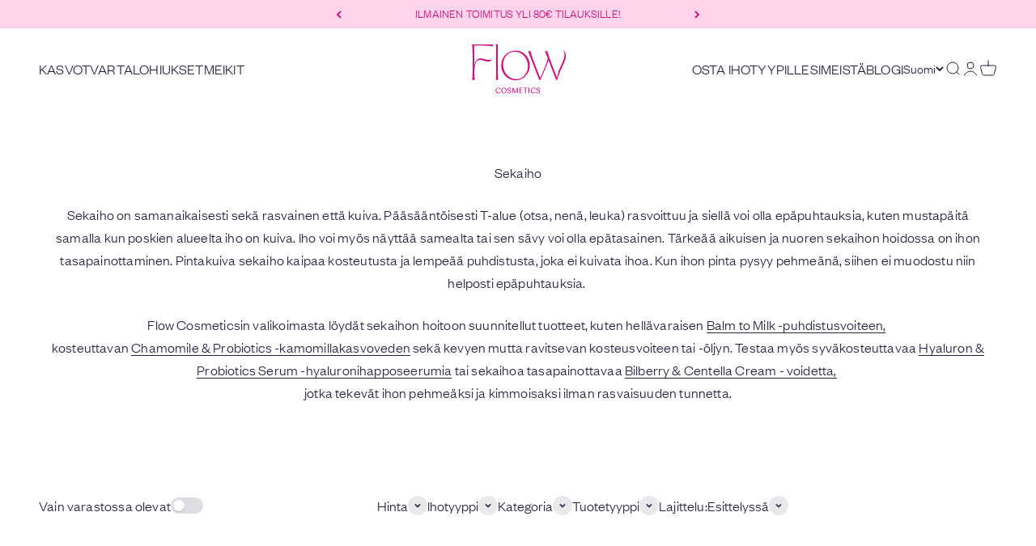

--- FILE ---
content_type: text/html; charset=utf-8
request_url: https://flowcosmetics.fi/collections/sekaiho
body_size: 114987
content:
<!doctype html>

<html class="no-js" lang="fi" dir="ltr">
  <head>
	<script id="pandectes-rules">   /* PANDECTES-GDPR: DO NOT MODIFY AUTO GENERATED CODE OF THIS SCRIPT */      window.PandectesSettings = {"store":{"id":49544691879,"plan":"enterprise","theme":"flow-cosmetics-impact/main","primaryLocale":"fi","adminMode":false,"headless":false,"storefrontRootDomain":"","checkoutRootDomain":"","storefrontAccessToken":""},"tsPublished":1738930629,"declaration":{"showPurpose":true,"showProvider":true,"declIntroText":"Käytämme evästeitä optimoidaksemme verkkosivuston toimivuutta, analysoidaksemme suorituskykyä ja tarjotaksemme sinulle henkilökohtaisen käyttökokemuksen. Jotkut evästeet ovat välttämättömiä, jotta sivusto toimisi ja toimisi oikein. Näitä evästeitä ei voi poistaa käytöstä. Tässä ikkunassa voit hallita evästeasetuksiasi.","showDateGenerated":true},"language":{"languageMode":"Multilingual","fallbackLanguage":"fi","languageDetection":"country","languagesSupported":["en"]},"texts":{"managed":{"headerText":{"en":"We respect your privacy","fi":"Käytämme evästeitä"},"consentText":{"en":"This website uses cookies to ensure you get the best experience.","fi":"Tämä sivusto käyttää evästeitä parhaan käyttökokemuksen varmistamiseksi."},"dismissButtonText":{"en":"Ok","fi":"Ok"},"linkText":{"en":"Learn more","fi":"Lisätietoja"},"imprintText":{"en":"Imprint","fi":"Jälki"},"preferencesButtonText":{"en":"Preferences","fi":"Hallitse evästeitä"},"allowButtonText":{"en":"Accept","fi":"Salli evästeet"},"denyButtonText":{"en":"Decline","fi":"Salli vain pakolliset"},"leaveSiteButtonText":{"en":"Leave this site","fi":"Poistu sivustolta"},"cookiePolicyText":{"en":"Cookie Policy","fi":"Evästekäytäntö"},"preferencesPopupTitleText":{"en":"Manage consent preferences","fi":"Hallitse suostumusasetuksia"},"preferencesPopupIntroText":{"en":"We use cookies to optimize website functionality, analyze the performance, and provide personalized experience to you. Some cookies are essential to make the website operate and function correctly. Those cookies cannot be disabled. In this window you can manage your preference of cookies.","fi":"Käytämme evästeitä verkkosivuston toimivuuden optimoimiseksi, suorituskyvyn analysoimiseksi ja henkilökohtaisen kokemuksen tarjoamiseksi sinulle. Jotkut evästeet ovat välttämättömiä, jotta verkkosivusto toimii ja toimii oikein. Näitä evästeitä ei voi poistaa käytöstä. Tässä ikkunassa voit hallita evästeasetuksiasi."},"preferencesPopupCloseButtonText":{"en":"Close","fi":"Sulje"},"preferencesPopupAcceptAllButtonText":{"en":"Accept all","fi":"Hyväksy kaikki"},"preferencesPopupRejectAllButtonText":{"en":"Reject all","fi":"Hylkää kaikki"},"preferencesPopupSaveButtonText":{"en":"Save preferences","fi":"Tallenna asetukset"},"accessSectionTitleText":{"en":"Data portability","fi":"Tietojen siirrettävyys"},"accessSectionParagraphText":{"en":"You have the right to request access to your data at any time.","fi":"Sinulla on oikeus päästä käsiksi tietoihisi milloin tahansa."},"rectificationSectionTitleText":{"en":"Data Rectification","fi":"Tietojen oikaisu"},"rectificationSectionParagraphText":{"en":"You have the right to request your data to be updated whenever you think it is appropriate.","fi":"Sinulla on oikeus pyytää tietojesi päivittämistä aina, kun pidät sitä tarpeellisena."},"erasureSectionTitleText":{"en":"Right to be forgotten","fi":"Oikeus tulla unohdetuksi"},"erasureSectionParagraphText":{"en":"You have the right to ask all your data to be erased. After that, you will no longer be able to access your account.","fi":"Sinulla on oikeus pyytää, että kaikki tietosi poistetaan. Tämän jälkeen et voi enää käyttää tiliäsi."},"declIntroText":{"en":"We use cookies to optimize website functionality, analyze the performance, and provide personalized experience to you. Some cookies are essential to make the website operate and function correctly. Those cookies cannot be disabled. In this window you can manage your preference of cookies.","fi":"Käytämme evästeitä optimoidaksemme verkkosivuston toimivuutta, analysoidaksemme suorituskykyä ja tarjotaksemme sinulle henkilökohtaisen käyttökokemuksen. Jotkut evästeet ovat välttämättömiä, jotta sivusto toimisi ja toimisi oikein. Näitä evästeitä ei voi poistaa käytöstä. Tässä ikkunassa voit hallita evästeasetuksiasi."}},"categories":{"strictlyNecessaryCookiesTitleText":{"en":"Strictly necessary cookies","fi":"Välttämättömät evästeet"},"functionalityCookiesTitleText":{"en":"Functional cookies","fi":"Toiminnalliset evästeet"},"performanceCookiesTitleText":{"en":"Performance cookies","fi":"Suorituskykyevästeet"},"targetingCookiesTitleText":{"en":"Targeting cookies","fi":"Kohdistusevästeet"},"unclassifiedCookiesTitleText":{"en":"Unclassified cookies","fi":"Luokittelemattomat evästeet"},"strictlyNecessaryCookiesDescriptionText":{"en":"These cookies are essential in order to enable you to move around the website and use its features, such as accessing secure areas of the website. The website cannot function properly without these cookies.","fi":"Nämä evästeet ovat välttämättömiä, jotta voit liikkua verkkosivustolla ja käyttää sen ominaisuuksia, kuten pääsyä verkkosivuston suojattuihin alueisiin. Verkkosivusto ei voi toimia kunnolla ilman näitä evästeitä."},"functionalityCookiesDescriptionText":{"en":"These cookies enable the site to provide enhanced functionality and personalisation. They may be set by us or by third party providers whose services we have added to our pages. If you do not allow these cookies then some or all of these services may not function properly.","fi":"Nämä evästeet antavat sivustolle mahdollisuuden parantaa toimintoja ja personointia. Voimme asettaa ne itse tai kolmannen osapuolen palveluntarjoajat, joiden palvelut olemme lisänneet sivuillemme. Jos et salli näitä evästeitä, jotkut tai kaikki näistä palveluista eivät ehkä toimi oikein."},"performanceCookiesDescriptionText":{"en":"These cookies enable us to monitor and improve the performance of our website. For example, they allow us to count visits, identify traffic sources and see which parts of the site are most popular.","fi":"Näiden evästeiden avulla voimme seurata ja parantaa verkkosivustomme suorituskykyä. Niiden avulla voimme esimerkiksi laskea käyntejä, tunnistaa liikenteen lähteet ja nähdä, mitkä sivuston osat ovat suosituimpia."},"targetingCookiesDescriptionText":{"en":"These cookies may be set through our site by our advertising partners. They may be used by those companies to build a profile of your interests and show you relevant adverts on other sites.    They do not store directly personal information, but are based on uniquely identifying your browser and internet device. If you do not allow these cookies, you will experience less targeted advertising.","fi":"Mainostajamme voivat asettaa nämä evästeet sivustollamme. Nämä yritykset voivat käyttää niitä rakentaakseen kiinnostuksen kohteidesi profiilin ja näyttääkseen sinulle osuvia mainoksia muilla sivustoilla. Ne eivät tallenna suoraan henkilökohtaisia tietoja, mutta perustuvat selaimen ja Internet -laitteen yksilölliseen tunnistamiseen. Jos et salli näitä evästeitä, kohdistat vähemmän mainontaa."},"unclassifiedCookiesDescriptionText":{"en":"Unclassified cookies are cookies that we are in the process of classifying, together with the providers of individual cookies.","fi":"Luokittelemattomat evästeet ovat evästeitä, joita luokittelemme parhaillaan yhdessä yksittäisten evästeiden tarjoajien kanssa."}},"auto":{"declName":{"en":"Name","fi":"Nimi"},"declPath":{"en":"Path","fi":"Polku"},"declType":{"en":"Type","fi":"Tyyppi"},"declDomain":{"en":"Domain","fi":"Verkkotunnus"},"declPurpose":{"en":"Purpose","fi":"Tarkoitus"},"declProvider":{"en":"Provider","fi":"Palveluntarjoaja"},"declRetention":{"en":"Retention","fi":"Säilyttäminen"},"declFirstParty":{"en":"First-party","fi":"First-party"},"declThirdParty":{"en":"Third-party","fi":"Kolmas osapuoli"},"declSeconds":{"en":"seconds","fi":"sekuntia"},"declMinutes":{"en":"minutes","fi":"minuuttia"},"declHours":{"en":"hours","fi":"tuntia"},"declDays":{"en":"days","fi":"päivää"},"declMonths":{"en":"months","fi":"kuukaudet"},"declYears":{"en":"years","fi":"vuotta"},"declSession":{"en":"Session","fi":"istunto"},"cookiesDetailsText":{"en":"Cookies details","fi":"Evästeiden tiedot"},"preferencesPopupAlwaysAllowedText":{"en":"Always allowed","fi":"aina sallittu"},"submitButton":{"en":"Submit","fi":"Lähetä"},"submittingButton":{"en":"Submitting...","fi":"Lähetetään ..."},"cancelButton":{"en":"Cancel","fi":"Peruuttaa"},"guestsSupportInfoText":{"en":"Please login with your customer account to further proceed.","fi":"Kirjaudu sisään asiakastililläsi jatkaaksesi."},"guestsSupportEmailPlaceholder":{"en":"E-mail address","fi":"Sähköpostiosoite"},"guestsSupportEmailValidationError":{"en":"Email is not valid","fi":"Sähköpostiosoite ei kelpaa"},"guestsSupportEmailSuccessTitle":{"en":"Thank you for your request","fi":"Kiitos pyynnöstäsi"},"guestsSupportEmailFailureTitle":{"en":"A problem occurred","fi":"Tapahtui ongelma"},"guestsSupportEmailSuccessMessage":{"en":"If you are registered as a customer of this store, you will soon receive an email with instructions on how to proceed.","fi":"Jos olet rekisteröitynyt tämän myymälän asiakkaaksi, saat pian sähköpostiviestin, jossa on ohjeet jatkamisesta."},"guestsSupportEmailFailureMessage":{"en":"Your request was not submitted. Please try again and if problem persists, contact store owner for assistance.","fi":"Pyyntöäsi ei lähetetty. Yritä uudelleen ja jos ongelma jatkuu, ota yhteyttä myymälän omistajaan."},"confirmationSuccessTitle":{"en":"Your request is verified","fi":"Pyyntösi on vahvistettu"},"confirmationFailureTitle":{"en":"A problem occurred","fi":"Tapahtui ongelma"},"confirmationSuccessMessage":{"en":"We will soon get back to you as to your request.","fi":"Palaamme sinulle pian pyyntösi suhteen."},"confirmationFailureMessage":{"en":"Your request was not verified. Please try again and if problem persists, contact store owner for assistance","fi":"Pyyntöäsi ei vahvistettu. Yritä uudelleen. Jos ongelma jatkuu, ota yhteyttä myymälän omistajaan"},"consentSectionTitleText":{"en":"Your cookie consent","fi":"Evästeen suostumuksesi"},"consentSectionNoConsentText":{"en":"You have not consented to the cookies policy of this website.","fi":"Et ole suostunut tämän verkkosivuston evästekäytäntöön."},"consentSectionConsentedText":{"en":"You consented to the cookies policy of this website on","fi":"Hyväksyit tämän verkkosivuston evästekäytännön"},"consentStatus":{"en":"Consent preference","fi":"Suostumusasetus"},"consentDate":{"en":"Consent date","fi":"Suostumuspäivä"},"consentId":{"en":"Consent ID","fi":"Suostumustunnus"},"consentSectionChangeConsentActionText":{"en":"Change consent preference","fi":"Muuta suostumusasetusta"},"accessSectionGDPRRequestsActionText":{"en":"Data subject requests","fi":"Rekisteröidyn pyynnöt"},"accessSectionAccountInfoActionText":{"en":"Personal data","fi":"Henkilökohtaiset tiedot"},"accessSectionOrdersRecordsActionText":{"en":"Orders","fi":"Tilaukset"},"accessSectionDownloadReportActionText":{"en":"Request export","fi":"Lataa kaikki"},"rectificationCommentPlaceholder":{"en":"Describe what you want to be updated","fi":"Kuvaile, mitä haluat päivittää"},"rectificationCommentValidationError":{"en":"Comment is required","fi":"Kommentti vaaditaan"},"rectificationSectionEditAccountActionText":{"en":"Request an update","fi":"Pyydä päivitystä"},"erasureSectionRequestDeletionActionText":{"en":"Request personal data deletion","fi":"Pyydä henkilötietojen poistamista"}}},"library":{"previewMode":false,"fadeInTimeout":0,"defaultBlocked":-1,"showLink":true,"showImprintLink":false,"showGoogleLink":false,"enabled":true,"cookie":{"name":"_pandectes_gdpr","expiryDays":365,"secure":true,"domain":""},"dismissOnScroll":false,"dismissOnWindowClick":false,"dismissOnTimeout":false,"palette":{"popup":{"background":"#FFFFFF","backgroundForCalculations":{"a":1,"b":255,"g":255,"r":255},"text":"#000000"},"button":{"background":"transparent","backgroundForCalculations":{"a":1,"b":255,"g":255,"r":255},"text":"#000000","textForCalculation":{"a":1,"b":0,"g":0,"r":0},"border":"#000000"}},"content":{"href":"https://flowcosmetics-fi.myshopify.com/policies/privacy-policy","imprintHref":"/","close":"&#10005;","target":"","logo":"<img class=\"cc-banner-logo\" height=\"105\" width=\"179\" src=\"https://cdn.shopify.com/s/files/1/0495/4469/1879/t/27/assets/pandectes-logo.png?v=1717645766\" alt=\"logo\" />"},"window":"<div role=\"dialog\" aria-live=\"polite\" aria-label=\"cookieconsent\" aria-describedby=\"cookieconsent:desc\" id=\"pandectes-banner\" class=\"cc-window-wrapper cc-overlay-wrapper\"><div class=\"pd-cookie-banner-window cc-window {{classes}}\"><!--googleoff: all-->{{children}}<!--googleon: all--></div></div>","compliance":{"custom":"<div class=\"cc-compliance cc-highlight\">{{preferences}}{{allow}}{{deny}}</div>"},"type":"custom","layouts":{"basic":"{{logo}}{{messagelink}}{{compliance}}{{close}}"},"position":"overlay","theme":"wired","revokable":false,"animateRevokable":false,"revokableReset":false,"revokableLogoUrl":"https://cdn.shopify.com/s/files/1/0495/4469/1879/t/27/assets/pandectes-reopen-logo.png?v=1717645767","revokablePlacement":"bottom-left","revokableMarginHorizontal":15,"revokableMarginVertical":15,"static":false,"autoAttach":true,"hasTransition":false,"blacklistPage":[""]},"geolocation":{"brOnly":false,"caOnly":false,"chOnly":false,"euOnly":false,"jpOnly":false,"thOnly":false,"zaOnly":false,"canadaOnly":false,"globalVisibility":true},"dsr":{"guestsSupport":false,"accessSectionDownloadReportAuto":false},"banner":{"resetTs":1716539007,"extraCss":"        .cc-banner-logo {max-width: 50em!important;}    @media(min-width: 768px) {.cc-window.cc-floating{max-width: 50em!important;width: 50em!important;}}    .cc-message, .pd-cookie-banner-window .cc-header, .cc-logo {text-align: left}    .cc-window-wrapper{z-index: 2147483647;-webkit-transition: opacity 1s ease;  transition: opacity 1s ease;}    .cc-window{z-index: 2147483647;font-family: inherit;}    .pd-cookie-banner-window .cc-header{font-family: inherit;}    .pd-cp-ui{font-family: inherit; background-color: #FFFFFF;color:#000000;}    button.pd-cp-btn, a.pd-cp-btn{}    input + .pd-cp-preferences-slider{background-color: rgba(0, 0, 0, 0.3)}    .pd-cp-scrolling-section::-webkit-scrollbar{background-color: rgba(0, 0, 0, 0.3)}    input:checked + .pd-cp-preferences-slider{background-color: rgba(0, 0, 0, 1)}    .pd-cp-scrolling-section::-webkit-scrollbar-thumb {background-color: rgba(0, 0, 0, 1)}    .pd-cp-ui-close{color:#000000;}    .pd-cp-preferences-slider:before{background-color: #FFFFFF}    .pd-cp-title:before {border-color: #000000!important}    .pd-cp-preferences-slider{background-color:#000000}    .pd-cp-toggle{color:#000000!important}    @media(max-width:699px) {.pd-cp-ui-close-top svg {fill: #000000}}    .pd-cp-toggle:hover,.pd-cp-toggle:visited,.pd-cp-toggle:active{color:#000000!important}    .pd-cookie-banner-window {box-shadow: 0 0 18px rgb(0 0 0 / 20%);}  .cc-logo {margin-bottom: 3em;margin-top: 1em; }.cc-banner-logo {max-width: 80% !important;height: auto;margin: auto;}.cc-compliance .cc-btn.cc-btn-decision.cc-deny, .cc-compliance .cc-btn.cc-settings,.pd-cp-ui-horizontal-buttons .pd-cp-btn {    background: #FFFFFF !important;     color: #CE0F7C !important;    border: 2px solid #CE0F7C!important;    font-weight: 400;} .cc-compliance .cc-btn.cc-btn-decision.cc-deny:hover,.cc-compliance .cc-btn.cc-settings:hover {    background: #CE0F7C !important;    color: #FFFFFF !important;    text-decoration:none;}.cc-compliance .cc-btn.cc-btn-decision.cc-allow,.pd-cp-btn.pd-cp-ui-save {     background: #CE0F7C !important;    color: #FFFFFF !important;    border: 2px solid #CE0F7C !important;    font-weight: 400;}.cc-compliance .cc-btn.cc-btn-decision.cc-allow:hover,.pd-cp-btn.pd-cp-ui-save:hover {    background: #CE0F7C60 !important;    border: 2px solid #CE0F7C60 !important;}.cc-compliance.cc-highlight {flex-direction: column;}.cc-btn {width: 100%;margin-top: 0.5em;}.cc-btn + .cc-btn {margin-left: 0;}.cc-banner .cc-message .heading {display: block;margin-bottom: 10px;font-weight: 300 ;}@media screen and (min-width: 1000px) {.cc-header {width: 100%;}.cc-banner .cc-message {flex: 1 0 50%;margin: 0;}.cc-compliance.cc-highlight {flex: 1 1 auto;}}@media screen and (max-width: 999px) {.cc-window-wrapper.cc-overlay-wrapper .cc-window {max-width: 90% !important;margin: auto;}.cc-window {padding: 30px !important;}}.pd-cp-btn {letter-spacing: 0;}.cc-btn.cc-settings {order: 3;}.cc-btn.cc-deny {order: 2;}.cc-btn.cc-allow {order: 1;}","customJavascript":null,"showPoweredBy":false,"revokableTrigger":true,"hybridStrict":true,"cookiesBlockedByDefault":"7","isActive":true,"implicitSavePreferences":false,"cookieIcon":false,"blockBots":true,"showCookiesDetails":true,"hasTransition":false,"blockingPage":false,"showOnlyLandingPage":false,"leaveSiteUrl":"https://www.google.com","linkRespectStoreLang":false},"cookies":{"0":[{"name":"secure_customer_sig","type":"http","domain":"flowcosmetics.fi","path":"/","provider":"Shopify","firstParty":true,"retention":"1 year(s)","expires":1,"unit":"declYears","purpose":{"en":"Used to identify a user after they sign into a shop as a customer so they do not need to log in again.","fi":"Käytetään asiakkaan kirjautumisen yhteydessä."}},{"name":"localization","type":"http","domain":"flowcosmetics.fi","path":"/","provider":"Shopify","firstParty":true,"retention":"1 year(s)","expires":1,"unit":"declYears","purpose":{"en":"Used to localize the cart to the correct country.","fi":"Shopify-myymälän lokalisointi"}},{"name":"_cmp_a","type":"http","domain":".flowcosmetics.fi","path":"/","provider":"Shopify","firstParty":true,"retention":"1 day(s)","expires":1,"unit":"declDays","purpose":{"en":"Used for managing customer privacy settings.","fi":"Käytetään asiakkaiden tietosuoja-asetusten hallintaan."}},{"name":"keep_alive","type":"http","domain":"flowcosmetics.fi","path":"/","provider":"Shopify","firstParty":true,"retention":"30 minute(s)","expires":30,"unit":"declMinutes","purpose":{"en":"Used when international domain redirection is enabled to determine if a request is the first one of a session.","fi":"Käytetään ostajan lokalisoinnin yhteydessä."}},{"name":"_tracking_consent","type":"http","domain":".flowcosmetics.fi","path":"/","provider":"Shopify","firstParty":true,"retention":"1 year(s)","expires":1,"unit":"declYears","purpose":{"en":"Used to store a user's preferences if a merchant has set up privacy rules in the visitor's region.","fi":"Seurantaasetukset."}},{"name":"cart","type":"http","domain":"flowcosmetics.fi","path":"/","provider":"Shopify","firstParty":true,"retention":"2 ","expires":2,"unit":"declSession","purpose":{"en":"Contains information related to the user's cart.","fi":"Välttämätön verkkosivuston ostoskoritoiminnalle."}},{"name":"checkout_session_lookup","type":"http","domain":"flowcosmetics.fi","path":"/","provider":"Shopify","firstParty":true,"retention":"3 ","expires":3,"unit":"declSession","purpose":{"en":"Used in connection with checkout.","fi":"Käytetään kassan yhteydessä."}},{"name":"cart_sig","type":"http","domain":"flowcosmetics.fi","path":"/","provider":"Shopify","firstParty":true,"retention":"2 ","expires":2,"unit":"declSession","purpose":{"en":"A hash of the contents of a cart. This is used to verify the integrity of the cart and to ensure performance of some cart operations.","fi":"Shopify-analytiikka."}},{"name":"cart_ts","type":"http","domain":"flowcosmetics.fi","path":"/","provider":"Shopify","firstParty":true,"retention":"2 ","expires":2,"unit":"declSession","purpose":{"en":"Used in connection with checkout.","fi":"Käytetään kassan yhteydessä."}},{"name":"cart_currency","type":"http","domain":"flowcosmetics.fi","path":"/","provider":"Shopify","firstParty":true,"retention":"2 ","expires":2,"unit":"declSession","purpose":{"en":"Used after a checkout is completed to initialize a new empty cart with the same currency as the one just used.","fi":"Eväste on välttämätön verkkosivuston turvallisen kassa- ja maksutoiminnon kannalta. Tämän toiminnon tarjoaa shopify.com."}},{"name":"checkout_session_token__cn__Z2NwLWV1cm9wZS13ZXN0NDowMUhZTVY4WVZINTJONlRaQURRR0VZVEs5NQ","type":"http","domain":"flowcosmetics.fi","path":"/","provider":"Shopify","firstParty":true,"retention":"3 ","expires":3,"unit":"declSession","purpose":{"fi":""}}],"1":[],"2":[{"name":"snize-recommendation","type":"http","domain":"flowcosmetics.fi","path":"/","provider":"Searchanise","firstParty":true,"retention":"Session","expires":-55,"unit":"declYears","purpose":{"en":"Used to track a user's interaction with the store products, so that the website can show you relevant products.","fi":"Käytetään seuraamaan käyttäjän vuorovaikutusta kaupan tuotteiden kanssa, jotta verkkosivusto voi näyttää sinulle asiaankuuluvia tuotteita."}},{"name":"__cf_bm","type":"http","domain":".forms.soundestlink.com","path":"/","provider":"CloudFlare","firstParty":false,"retention":"30 minute(s)","expires":30,"unit":"declMinutes","purpose":{"en":"Used to manage incoming traffic that matches criteria associated with bots.","fi":"Käytetään saapuvan liikenteen hallintaan, joka vastaa boteihin liittyviä ehtoja."}},{"name":"_boomr_clss","type":"html_local","domain":"https://flowcosmetics.fi","path":"/","provider":"Shopify","firstParty":true,"retention":"Persistent","expires":1,"unit":"declYears","purpose":{"fi":"Käytetään Shopify-kauppojen toiminnan seurantaan ja optimointiin."}}],"4":[{"name":"soundestID","type":"http","domain":".flowcosmetics.fi","path":"/","provider":"Omnisend","firstParty":true,"retention":"Session","expires":-55,"unit":"declYears","purpose":{"en":"Used to identify an anonymous contact.","fi":"Käytetään tunnistamaan anonyymi yhteyshenkilö."}},{"name":"omnisendSessionID","type":"http","domain":".flowcosmetics.fi","path":"/","provider":"Omnisend","firstParty":true,"retention":"30 minute(s)","expires":30,"unit":"declMinutes","purpose":{"en":"Used to identify a session of an anonymous contact or a contact.","fi":"Käytetään tunnistamaan anonyymin yhteyshenkilön tai yhteyshenkilön istunto."}}],"8":[{"name":"omnisendShopifyCart","type":"http","domain":".flowcosmetics.fi","path":"/","provider":"Unknown","firstParty":true,"retention":"Session","expires":-55,"unit":"declYears","purpose":{"fi":""}},{"name":"cookieconsent_preferences_disabled","type":"http","domain":"flowcosmetics.fi","path":"/","provider":"Unknown","firstParty":true,"retention":"1 year(s)","expires":1,"unit":"declYears","purpose":{"fi":""}},{"name":"queue_token","type":"http","domain":"flowcosmetics.fi","path":"/","provider":"Unknown","firstParty":true,"retention":"55 minute(s)","expires":55,"unit":"declMinutes","purpose":{"fi":""}},{"name":"omnisendShopifyCart","type":"html_local","domain":"https://flowcosmetics.fi","path":"/","provider":"Unknown","firstParty":true,"retention":"Persistent","expires":1,"unit":"declYears","purpose":{"fi":""}},{"name":"_shopify_essential","type":"http","domain":"flowcosmetics.fi","path":"/","provider":"Unknown","firstParty":true,"retention":"1 year(s)","expires":1,"unit":"declYears","purpose":{"en":"Contains essential information for the correct functionality of a store such as session and checkout information and anti-tampering data.","fi":""}},{"name":"page-views","type":"http","domain":".flowcosmetics.fi","path":"/","provider":"Unknown","firstParty":true,"retention":"Session","expires":-55,"unit":"declYears","purpose":{"fi":""}},{"name":"_gd1716539130852","type":"http","domain":"flowcosmetics.fi","path":"/","provider":"Unknown","firstParty":true,"retention":"Session","expires":1,"unit":"declSeconds","purpose":{"fi":""}},{"name":"_gd1716539144421","type":"http","domain":"flowcosmetics.fi","path":"/","provider":"Unknown","firstParty":true,"retention":"Session","expires":1,"unit":"declSeconds","purpose":{"fi":""}},{"name":"gdprCache","type":"html_local","domain":"https://flowcosmetics.fi","path":"/","provider":"Unknown","firstParty":true,"retention":"Persistent","expires":1,"unit":"declYears","purpose":{"fi":""}},{"name":"_gd1716539167651","type":"http","domain":"flowcosmetics.fi","path":"/","provider":"Unknown","firstParty":true,"retention":"Session","expires":1,"unit":"declSeconds","purpose":{"fi":""}},{"name":"_gd1716539156882","type":"http","domain":"flowcosmetics.fi","path":"/","provider":"Unknown","firstParty":true,"retention":"Session","expires":1,"unit":"declSeconds","purpose":{"fi":""}},{"name":"request_method","type":"http","domain":"api2.judge.me","path":"/","provider":"Unknown","firstParty":false,"retention":"Session","expires":-55,"unit":"declYears","purpose":{"fi":""}},{"name":"snize-recommendations-clicks","type":"html_local","domain":"https://flowcosmetics.fi","path":"/","provider":"Unknown","firstParty":true,"retention":"Persistent","expires":1,"unit":"declYears","purpose":{"fi":""}},{"name":"lo_session","type":"html_local","domain":"https://flowcosmetics.fi","path":"/","provider":"Unknown","firstParty":true,"retention":"Persistent","expires":1,"unit":"declYears","purpose":{"fi":""}},{"name":"snize-current-product-id","type":"html_local","domain":"https://flowcosmetics.fi","path":"/","provider":"Unknown","firstParty":true,"retention":"Persistent","expires":1,"unit":"declYears","purpose":{"fi":""}},{"name":"snize-recommendations-added","type":"html_local","domain":"https://flowcosmetics.fi","path":"/","provider":"Unknown","firstParty":true,"retention":"Persistent","expires":1,"unit":"declYears","purpose":{"fi":""}},{"name":"ClicksQueue","type":"html_local","domain":"https://flowcosmetics.fi","path":"/","provider":"Unknown","firstParty":true,"retention":"Persistent","expires":1,"unit":"declYears","purpose":{"fi":""}},{"name":"snize-cart-changed","type":"html_local","domain":"https://flowcosmetics.fi","path":"/","provider":"Unknown","firstParty":true,"retention":"Persistent","expires":1,"unit":"declYears","purpose":{"fi":""}},{"name":"SeStatisticSession","type":"html_local","domain":"https://flowcosmetics.fi","path":"/","provider":"Unknown","firstParty":true,"retention":"Persistent","expires":1,"unit":"declYears","purpose":{"fi":""}},{"name":"ProductsSearch","type":"html_local","domain":"https://flowcosmetics.fi","path":"/","provider":"Unknown","firstParty":true,"retention":"Persistent","expires":1,"unit":"declYears","purpose":{"fi":""}},{"name":"test","type":"html_local","domain":"https://flowcosmetics.fi","path":"/","provider":"Unknown","firstParty":true,"retention":"Persistent","expires":1,"unit":"declYears","purpose":{"fi":""}},{"name":"test","type":"html_session","domain":"https://flowcosmetics.fi","path":"/","provider":"Unknown","firstParty":true,"retention":"Session","expires":1,"unit":"declYears","purpose":{"fi":""}},{"name":"rc::a","type":"html_local","domain":"https://www.google.com","path":"/","provider":"Unknown","firstParty":false,"retention":"Persistent","expires":1,"unit":"declYears","purpose":{"fi":""}},{"name":"snize_search_data","type":"html_local","domain":"https://flowcosmetics.fi","path":"/","provider":"Unknown","firstParty":true,"retention":"Persistent","expires":1,"unit":"declYears","purpose":{"fi":""}},{"name":"rc::c","type":"html_session","domain":"https://www.google.com","path":"/","provider":"Unknown","firstParty":false,"retention":"Session","expires":1,"unit":"declYears","purpose":{"fi":""}},{"name":"theme-recent","type":"html_local","domain":"https://flowcosmetics.fi","path":"/","provider":"Unknown","firstParty":true,"retention":"Persistent","expires":1,"unit":"declYears","purpose":{"fi":""}},{"name":"bndlr_data_EURIEfi","type":"html_local","domain":"https://flowcosmetics.fi","path":"/","provider":"Unknown","firstParty":true,"retention":"Persistent","expires":1,"unit":"declYears","purpose":{"fi":""}},{"name":"Personalization","type":"html_local","domain":"https://flowcosmetics.fi","path":"/","provider":"Unknown","firstParty":true,"retention":"Persistent","expires":1,"unit":"declYears","purpose":{"fi":""}},{"name":"bndlr_data_EURFIfi","type":"html_local","domain":"https://flowcosmetics.fi","path":"/","provider":"Unknown","firstParty":true,"retention":"Persistent","expires":1,"unit":"declYears","purpose":{"fi":""}},{"name":"snize-recent","type":"html_local","domain":"https://flowcosmetics.fi","path":"/","provider":"Unknown","firstParty":true,"retention":"Persistent","expires":1,"unit":"declYears","purpose":{"fi":""}}]},"blocker":{"isActive":false,"googleConsentMode":{"id":"","analyticsId":"","adwordsId":"","isActive":true,"adStorageCategory":4,"analyticsStorageCategory":2,"personalizationStorageCategory":1,"functionalityStorageCategory":1,"customEvent":true,"securityStorageCategory":0,"redactData":true,"urlPassthrough":false,"dataLayerProperty":"dataLayer","waitForUpdate":0,"useNativeChannel":true},"facebookPixel":{"id":"","isActive":false,"ldu":false},"microsoft":{},"rakuten":{"isActive":false,"cmp":false,"ccpa":false},"klaviyoIsActive":false,"gpcIsActive":false,"defaultBlocked":7,"patterns":{"whiteList":[],"blackList":{"1":[],"2":[],"4":[],"8":[]},"iframesWhiteList":[],"iframesBlackList":{"1":[],"2":[],"4":[],"8":[]},"beaconsWhiteList":[],"beaconsBlackList":{"1":[],"2":[],"4":[],"8":[]}}}}      !function(){"use strict";window.PandectesRules=window.PandectesRules||{},window.PandectesRules.manualBlacklist={1:[],2:[],4:[]},window.PandectesRules.blacklistedIFrames={1:[],2:[],4:[]},window.PandectesRules.blacklistedCss={1:[],2:[],4:[]},window.PandectesRules.blacklistedBeacons={1:[],2:[],4:[]};var e="javascript/blocked";function t(e){return new RegExp(e.replace(/[/\\.+?$()]/g,"\\$&").replace("*","(.*)"))}var n=function(e){var t=arguments.length>1&&void 0!==arguments[1]?arguments[1]:"log";new URLSearchParams(window.location.search).get("log")&&console[t]("PandectesRules: ".concat(e))};function a(e){var t=document.createElement("script");t.async=!0,t.src=e,document.head.appendChild(t)}function r(e,t){var n=Object.keys(e);if(Object.getOwnPropertySymbols){var a=Object.getOwnPropertySymbols(e);t&&(a=a.filter((function(t){return Object.getOwnPropertyDescriptor(e,t).enumerable}))),n.push.apply(n,a)}return n}function o(e){for(var t=1;t<arguments.length;t++){var n=null!=arguments[t]?arguments[t]:{};t%2?r(Object(n),!0).forEach((function(t){s(e,t,n[t])})):Object.getOwnPropertyDescriptors?Object.defineProperties(e,Object.getOwnPropertyDescriptors(n)):r(Object(n)).forEach((function(t){Object.defineProperty(e,t,Object.getOwnPropertyDescriptor(n,t))}))}return e}function i(e){var t=function(e,t){if("object"!=typeof e||!e)return e;var n=e[Symbol.toPrimitive];if(void 0!==n){var a=n.call(e,t||"default");if("object"!=typeof a)return a;throw new TypeError("@@toPrimitive must return a primitive value.")}return("string"===t?String:Number)(e)}(e,"string");return"symbol"==typeof t?t:t+""}function s(e,t,n){return(t=i(t))in e?Object.defineProperty(e,t,{value:n,enumerable:!0,configurable:!0,writable:!0}):e[t]=n,e}function c(e,t){return function(e){if(Array.isArray(e))return e}(e)||function(e,t){var n=null==e?null:"undefined"!=typeof Symbol&&e[Symbol.iterator]||e["@@iterator"];if(null!=n){var a,r,o,i,s=[],c=!0,l=!1;try{if(o=(n=n.call(e)).next,0===t){if(Object(n)!==n)return;c=!1}else for(;!(c=(a=o.call(n)).done)&&(s.push(a.value),s.length!==t);c=!0);}catch(e){l=!0,r=e}finally{try{if(!c&&null!=n.return&&(i=n.return(),Object(i)!==i))return}finally{if(l)throw r}}return s}}(e,t)||d(e,t)||function(){throw new TypeError("Invalid attempt to destructure non-iterable instance.\nIn order to be iterable, non-array objects must have a [Symbol.iterator]() method.")}()}function l(e){return function(e){if(Array.isArray(e))return u(e)}(e)||function(e){if("undefined"!=typeof Symbol&&null!=e[Symbol.iterator]||null!=e["@@iterator"])return Array.from(e)}(e)||d(e)||function(){throw new TypeError("Invalid attempt to spread non-iterable instance.\nIn order to be iterable, non-array objects must have a [Symbol.iterator]() method.")}()}function d(e,t){if(e){if("string"==typeof e)return u(e,t);var n=Object.prototype.toString.call(e).slice(8,-1);return"Object"===n&&e.constructor&&(n=e.constructor.name),"Map"===n||"Set"===n?Array.from(e):"Arguments"===n||/^(?:Ui|I)nt(?:8|16|32)(?:Clamped)?Array$/.test(n)?u(e,t):void 0}}function u(e,t){(null==t||t>e.length)&&(t=e.length);for(var n=0,a=new Array(t);n<t;n++)a[n]=e[n];return a}var f=window.PandectesRulesSettings||window.PandectesSettings,g=!(void 0===window.dataLayer||!Array.isArray(window.dataLayer)||!window.dataLayer.some((function(e){return"pandectes_full_scan"===e.event}))),p=function(){var e,t=arguments.length>0&&void 0!==arguments[0]?arguments[0]:"_pandectes_gdpr",n=("; "+document.cookie).split("; "+t+"=");if(n.length<2)e={};else{var a=n.pop().split(";");e=window.atob(a.shift())}var r=function(e){try{return JSON.parse(e)}catch(e){return!1}}(e);return!1!==r?r:e}(),h=f.banner.isActive,y=f.blocker,v=y.defaultBlocked,w=y.patterns,m=p&&null!==p.preferences&&void 0!==p.preferences?p.preferences:null,b=g?0:h?null===m?v:m:0,k={1:!(1&b),2:!(2&b),4:!(4&b)},_=w.blackList,S=w.whiteList,L=w.iframesBlackList,C=w.iframesWhiteList,P=w.beaconsBlackList,A=w.beaconsWhiteList,O={blackList:[],whiteList:[],iframesBlackList:{1:[],2:[],4:[],8:[]},iframesWhiteList:[],beaconsBlackList:{1:[],2:[],4:[],8:[]},beaconsWhiteList:[]};[1,2,4].map((function(e){var n;k[e]||((n=O.blackList).push.apply(n,l(_[e].length?_[e].map(t):[])),O.iframesBlackList[e]=L[e].length?L[e].map(t):[],O.beaconsBlackList[e]=P[e].length?P[e].map(t):[])})),O.whiteList=S.length?S.map(t):[],O.iframesWhiteList=C.length?C.map(t):[],O.beaconsWhiteList=A.length?A.map(t):[];var E={scripts:[],iframes:{1:[],2:[],4:[]},beacons:{1:[],2:[],4:[]},css:{1:[],2:[],4:[]}},I=function(t,n){return t&&(!n||n!==e)&&(!O.blackList||O.blackList.some((function(e){return e.test(t)})))&&(!O.whiteList||O.whiteList.every((function(e){return!e.test(t)})))},B=function(e,t){var n=O.iframesBlackList[t],a=O.iframesWhiteList;return e&&(!n||n.some((function(t){return t.test(e)})))&&(!a||a.every((function(t){return!t.test(e)})))},j=function(e,t){var n=O.beaconsBlackList[t],a=O.beaconsWhiteList;return e&&(!n||n.some((function(t){return t.test(e)})))&&(!a||a.every((function(t){return!t.test(e)})))},T=new MutationObserver((function(e){for(var t=0;t<e.length;t++)for(var n=e[t].addedNodes,a=0;a<n.length;a++){var r=n[a],o=r.dataset&&r.dataset.cookiecategory;if(1===r.nodeType&&"LINK"===r.tagName){var i=r.dataset&&r.dataset.href;if(i&&o)switch(o){case"functionality":case"C0001":E.css[1].push(i);break;case"performance":case"C0002":E.css[2].push(i);break;case"targeting":case"C0003":E.css[4].push(i)}}}})),R=new MutationObserver((function(t){for(var a=0;a<t.length;a++)for(var r=t[a].addedNodes,o=function(){var t=r[i],a=t.src||t.dataset&&t.dataset.src,o=t.dataset&&t.dataset.cookiecategory;if(1===t.nodeType&&"IFRAME"===t.tagName){if(a){var s=!1;B(a,1)||"functionality"===o||"C0001"===o?(s=!0,E.iframes[1].push(a)):B(a,2)||"performance"===o||"C0002"===o?(s=!0,E.iframes[2].push(a)):(B(a,4)||"targeting"===o||"C0003"===o)&&(s=!0,E.iframes[4].push(a)),s&&(t.removeAttribute("src"),t.setAttribute("data-src",a))}}else if(1===t.nodeType&&"IMG"===t.tagName){if(a){var c=!1;j(a,1)?(c=!0,E.beacons[1].push(a)):j(a,2)?(c=!0,E.beacons[2].push(a)):j(a,4)&&(c=!0,E.beacons[4].push(a)),c&&(t.removeAttribute("src"),t.setAttribute("data-src",a))}}else if(1===t.nodeType&&"SCRIPT"===t.tagName){var l=t.type,d=!1;if(I(a,l)?(n("rule blocked: ".concat(a)),d=!0):a&&o?n("manually blocked @ ".concat(o,": ").concat(a)):o&&n("manually blocked @ ".concat(o,": inline code")),d){E.scripts.push([t,l]),t.type=e;t.addEventListener("beforescriptexecute",(function n(a){t.getAttribute("type")===e&&a.preventDefault(),t.removeEventListener("beforescriptexecute",n)})),t.parentElement&&t.parentElement.removeChild(t)}}},i=0;i<r.length;i++)o()})),D=document.createElement,x={src:Object.getOwnPropertyDescriptor(HTMLScriptElement.prototype,"src"),type:Object.getOwnPropertyDescriptor(HTMLScriptElement.prototype,"type")};window.PandectesRules.unblockCss=function(e){var t=E.css[e]||[];t.length&&n("Unblocking CSS for ".concat(e)),t.forEach((function(e){var t=document.querySelector('link[data-href^="'.concat(e,'"]'));t.removeAttribute("data-href"),t.href=e})),E.css[e]=[]},window.PandectesRules.unblockIFrames=function(e){var t=E.iframes[e]||[];t.length&&n("Unblocking IFrames for ".concat(e)),O.iframesBlackList[e]=[],t.forEach((function(e){var t=document.querySelector('iframe[data-src^="'.concat(e,'"]'));t.removeAttribute("data-src"),t.src=e})),E.iframes[e]=[]},window.PandectesRules.unblockBeacons=function(e){var t=E.beacons[e]||[];t.length&&n("Unblocking Beacons for ".concat(e)),O.beaconsBlackList[e]=[],t.forEach((function(e){var t=document.querySelector('img[data-src^="'.concat(e,'"]'));t.removeAttribute("data-src"),t.src=e})),E.beacons[e]=[]},window.PandectesRules.unblockInlineScripts=function(e){var t=1===e?"functionality":2===e?"performance":"targeting",a=document.querySelectorAll('script[type="javascript/blocked"][data-cookiecategory="'.concat(t,'"]'));n("unblockInlineScripts: ".concat(a.length," in ").concat(t)),a.forEach((function(e){var t=document.createElement("script");t.type="text/javascript",e.hasAttribute("src")?t.src=e.getAttribute("src"):t.textContent=e.textContent,document.head.appendChild(t),e.parentNode.removeChild(e)}))},window.PandectesRules.unblockInlineCss=function(e){var t=1===e?"functionality":2===e?"performance":"targeting",a=document.querySelectorAll('link[data-cookiecategory="'.concat(t,'"]'));n("unblockInlineCss: ".concat(a.length," in ").concat(t)),a.forEach((function(e){e.href=e.getAttribute("data-href")}))},window.PandectesRules.unblock=function(e){e.length<1?(O.blackList=[],O.whiteList=[],O.iframesBlackList=[],O.iframesWhiteList=[]):(O.blackList&&(O.blackList=O.blackList.filter((function(t){return e.every((function(e){return"string"==typeof e?!t.test(e):e instanceof RegExp?t.toString()!==e.toString():void 0}))}))),O.whiteList&&(O.whiteList=[].concat(l(O.whiteList),l(e.map((function(e){if("string"==typeof e){var n=".*"+t(e)+".*";if(O.whiteList.every((function(e){return e.toString()!==n.toString()})))return new RegExp(n)}else if(e instanceof RegExp&&O.whiteList.every((function(t){return t.toString()!==e.toString()})))return e;return null})).filter(Boolean)))));var a=0;l(E.scripts).forEach((function(e,t){var n=c(e,2),r=n[0],o=n[1];if(function(e){var t=e.getAttribute("src");return O.blackList&&O.blackList.every((function(e){return!e.test(t)}))||O.whiteList&&O.whiteList.some((function(e){return e.test(t)}))}(r)){for(var i=document.createElement("script"),s=0;s<r.attributes.length;s++){var l=r.attributes[s];"src"!==l.name&&"type"!==l.name&&i.setAttribute(l.name,r.attributes[s].value)}i.setAttribute("src",r.src),i.setAttribute("type",o||"application/javascript"),document.head.appendChild(i),E.scripts.splice(t-a,1),a++}})),0==O.blackList.length&&0===O.iframesBlackList[1].length&&0===O.iframesBlackList[2].length&&0===O.iframesBlackList[4].length&&0===O.beaconsBlackList[1].length&&0===O.beaconsBlackList[2].length&&0===O.beaconsBlackList[4].length&&(n("Disconnecting observers"),R.disconnect(),T.disconnect())};var N=f.store,U=N.adminMode,z=N.headless,M=N.storefrontRootDomain,q=N.checkoutRootDomain,F=N.storefrontAccessToken,W=f.banner.isActive,H=f.blocker.defaultBlocked;W&&function(e){if(window.Shopify&&window.Shopify.customerPrivacy)e();else{var t=null;window.Shopify&&window.Shopify.loadFeatures&&window.Shopify.trackingConsent?e():t=setInterval((function(){window.Shopify&&window.Shopify.loadFeatures&&(clearInterval(t),window.Shopify.loadFeatures([{name:"consent-tracking-api",version:"0.1"}],(function(t){t?n("Shopify.customerPrivacy API - failed to load"):(n("shouldShowBanner() -> ".concat(window.Shopify.trackingConsent.shouldShowBanner()," | saleOfDataRegion() -> ").concat(window.Shopify.trackingConsent.saleOfDataRegion())),e())})))}),10)}}((function(){!function(){var e=window.Shopify.trackingConsent;if(!1!==e.shouldShowBanner()||null!==m||7!==H)try{var t=U&&!(window.Shopify&&window.Shopify.AdminBarInjector),a={preferences:!(1&b)||g||t,analytics:!(2&b)||g||t,marketing:!(4&b)||g||t};z&&(a.headlessStorefront=!0,a.storefrontRootDomain=null!=M&&M.length?M:window.location.hostname,a.checkoutRootDomain=null!=q&&q.length?q:"checkout.".concat(window.location.hostname),a.storefrontAccessToken=null!=F&&F.length?F:""),e.firstPartyMarketingAllowed()===a.marketing&&e.analyticsProcessingAllowed()===a.analytics&&e.preferencesProcessingAllowed()===a.preferences||e.setTrackingConsent(a,(function(e){e&&e.error?n("Shopify.customerPrivacy API - failed to setTrackingConsent"):n("setTrackingConsent(".concat(JSON.stringify(a),")"))}))}catch(e){n("Shopify.customerPrivacy API - exception")}}(),function(){if(z){var e=window.Shopify.trackingConsent,t=e.currentVisitorConsent();if(navigator.globalPrivacyControl&&""===t.sale_of_data){var a={sale_of_data:!1,headlessStorefront:!0};a.storefrontRootDomain=null!=M&&M.length?M:window.location.hostname,a.checkoutRootDomain=null!=q&&q.length?q:"checkout.".concat(window.location.hostname),a.storefrontAccessToken=null!=F&&F.length?F:"",e.setTrackingConsent(a,(function(e){e&&e.error?n("Shopify.customerPrivacy API - failed to setTrackingConsent({".concat(JSON.stringify(a),")")):n("setTrackingConsent(".concat(JSON.stringify(a),")"))}))}}}()}));var G=["AT","BE","BG","HR","CY","CZ","DK","EE","FI","FR","DE","GR","HU","IE","IT","LV","LT","LU","MT","NL","PL","PT","RO","SK","SI","ES","SE","GB","LI","NO","IS"],J=f.banner,V=J.isActive,K=J.hybridStrict,$=f.geolocation,Y=$.caOnly,Z=void 0!==Y&&Y,Q=$.euOnly,X=void 0!==Q&&Q,ee=$.brOnly,te=void 0!==ee&&ee,ne=$.jpOnly,ae=void 0!==ne&&ne,re=$.thOnly,oe=void 0!==re&&re,ie=$.chOnly,se=void 0!==ie&&ie,ce=$.zaOnly,le=void 0!==ce&&ce,de=$.canadaOnly,ue=void 0!==de&&de,fe=$.globalVisibility,ge=void 0===fe||fe,pe=f.blocker,he=pe.defaultBlocked,ye=void 0===he?7:he,ve=pe.googleConsentMode,we=ve.isActive,me=ve.customEvent,be=ve.id,ke=void 0===be?"":be,_e=ve.analyticsId,Se=void 0===_e?"":_e,Le=ve.adwordsId,Ce=void 0===Le?"":Le,Pe=ve.redactData,Ae=ve.urlPassthrough,Oe=ve.adStorageCategory,Ee=ve.analyticsStorageCategory,Ie=ve.functionalityStorageCategory,Be=ve.personalizationStorageCategory,je=ve.securityStorageCategory,Te=ve.dataLayerProperty,Re=void 0===Te?"dataLayer":Te,De=ve.waitForUpdate,xe=void 0===De?0:De,Ne=ve.useNativeChannel,Ue=void 0!==Ne&&Ne;function ze(){window[Re].push(arguments)}window[Re]=window[Re]||[];var Me,qe,Fe={hasInitialized:!1,useNativeChannel:!1,ads_data_redaction:!1,url_passthrough:!1,data_layer_property:"dataLayer",storage:{ad_storage:"granted",ad_user_data:"granted",ad_personalization:"granted",analytics_storage:"granted",functionality_storage:"granted",personalization_storage:"granted",security_storage:"granted"}};if(V&&we){var We=ye&Oe?"denied":"granted",He=ye&Ee?"denied":"granted",Ge=ye&Ie?"denied":"granted",Je=ye&Be?"denied":"granted",Ve=ye&je?"denied":"granted";Fe.hasInitialized=!0,Fe.useNativeChannel=Ue,Fe.url_passthrough=Ae,Fe.ads_data_redaction="denied"===We&&Pe,Fe.storage.ad_storage=We,Fe.storage.ad_user_data=We,Fe.storage.ad_personalization=We,Fe.storage.analytics_storage=He,Fe.storage.functionality_storage=Ge,Fe.storage.personalization_storage=Je,Fe.storage.security_storage=Ve,Fe.data_layer_property=Re||"dataLayer",Fe.ads_data_redaction&&ze("set","ads_data_redaction",Fe.ads_data_redaction),Fe.url_passthrough&&ze("set","url_passthrough",Fe.url_passthrough),function(){!1===Ue?console.log("Pandectes: Google Consent Mode (av2)"):console.log("Pandectes: Google Consent Mode (av2nc)");var e=b!==ye?{wait_for_update:xe||500}:xe?{wait_for_update:xe}:{};ge&&!K?ze("consent","default",o(o({},Fe.storage),e)):(ze("consent","default",o(o(o({},Fe.storage),e),{},{region:[].concat(l(X||K?G:[]),l(Z&&!K?["US-CA","US-VA","US-CT","US-UT","US-CO"]:[]),l(te&&!K?["BR"]:[]),l(ae&&!K?["JP"]:[]),l(ue&&!K?["CA"]:[]),l(oe&&!K?["TH"]:[]),l(se&&!K?["CH"]:[]),l(le&&!K?["ZA"]:[]))})),ze("consent","default",{ad_storage:"granted",ad_user_data:"granted",ad_personalization:"granted",analytics_storage:"granted",functionality_storage:"granted",personalization_storage:"granted",security_storage:"granted"}));if(null!==m){var t=b&Oe?"denied":"granted",n=b&Ee?"denied":"granted",r=b&Ie?"denied":"granted",i=b&Be?"denied":"granted",s=b&je?"denied":"granted";Fe.storage.ad_storage=t,Fe.storage.ad_user_data=t,Fe.storage.ad_personalization=t,Fe.storage.analytics_storage=n,Fe.storage.functionality_storage=r,Fe.storage.personalization_storage=i,Fe.storage.security_storage=s,ze("consent","update",Fe.storage)}(ke.length||Se.length||Ce.length)&&(window[Fe.data_layer_property].push({"pandectes.start":(new Date).getTime(),event:"pandectes-rules.min.js"}),(Se.length||Ce.length)&&ze("js",new Date));var c="https://www.googletagmanager.com";if(ke.length){var d=ke.split(",");window[Fe.data_layer_property].push({"gtm.start":(new Date).getTime(),event:"gtm.js"});for(var u=0;u<d.length;u++){var f="dataLayer"!==Fe.data_layer_property?"&l=".concat(Fe.data_layer_property):"";a("".concat(c,"/gtm.js?id=").concat(d[u].trim()).concat(f))}}if(Se.length)for(var g=Se.split(","),p=0;p<g.length;p++){var h=g[p].trim();h.length&&(a("".concat(c,"/gtag/js?id=").concat(h)),ze("config",h,{send_page_view:!1}))}if(Ce.length)for(var y=Ce.split(","),v=0;v<y.length;v++){var w=y[v].trim();w.length&&(a("".concat(c,"/gtag/js?id=").concat(w)),ze("config",w,{allow_enhanced_conversions:!0}))}}()}V&&me&&(qe={event:"Pandectes_Consent_Update",pandectes_status:7===(Me=b)?"deny":0===Me?"allow":"mixed",pandectes_categories:{C0000:"allow",C0001:k[1]?"allow":"deny",C0002:k[2]?"allow":"deny",C0003:k[4]?"allow":"deny"}},window[Re].push(qe),null!==m&&function(e){if(window.Shopify&&window.Shopify.analytics)e();else{var t=null;window.Shopify&&window.Shopify.analytics?e():t=setInterval((function(){window.Shopify&&window.Shopify.analytics&&(clearInterval(t),e())}),10)}}((function(){console.log("publishing Web Pixels API custom event"),window.Shopify.analytics.publish("Pandectes_Consent_Update",qe)})));var Ke=f.blocker,$e=Ke.klaviyoIsActive,Ye=Ke.googleConsentMode.adStorageCategory;$e&&window.addEventListener("PandectesEvent_OnConsent",(function(e){var t=e.detail.preferences;if(null!=t){var n=t&Ye?"denied":"granted";void 0!==window.klaviyo&&window.klaviyo.isIdentified()&&window.klaviyo.push(["identify",{ad_personalization:n,ad_user_data:n}])}})),f.banner.revokableTrigger&&window.addEventListener("PandectesEvent_OnInitialize",(function(){document.querySelectorAll('[href*="#reopenBanner"]').forEach((function(e){e.onclick=function(e){e.preventDefault(),window.Pandectes.fn.revokeConsent()}}))}));var Ze=f.banner.isActive,Qe=f.blocker,Xe=Qe.defaultBlocked,et=void 0===Xe?7:Xe,tt=Qe.microsoft,nt=tt.isActive,at=tt.uetTags,rt=tt.dataLayerProperty,ot=void 0===rt?"uetq":rt,it={hasInitialized:!1,data_layer_property:"uetq",storage:{ad_storage:"granted"}};if(window[ot]=window[ot]||[],nt&&ft("_uetmsdns","1",365),Ze&&nt){var st=4&et?"denied":"granted";if(it.hasInitialized=!0,it.storage.ad_storage=st,window[ot].push("consent","default",it.storage),"granted"==st&&(ft("_uetmsdns","0",365),console.log("setting cookie")),null!==m){var ct=4&b?"denied":"granted";it.storage.ad_storage=ct,window[ot].push("consent","update",it.storage),"granted"===ct&&ft("_uetmsdns","0",365)}if(at.length)for(var lt=at.split(","),dt=0;dt<lt.length;dt++)lt[dt].trim().length&&ut(lt[dt])}function ut(e){var t=document.createElement("script");t.type="text/javascript",t.src="//bat.bing.com/bat.js",t.onload=function(){var t={ti:e};t.q=window.uetq,window.uetq=new UET(t),window.uetq.push("consent","default",{ad_storage:"denied"}),window[ot].push("pageLoad")},document.head.appendChild(t)}function ft(e,t,n){var a=new Date;a.setTime(a.getTime()+24*n*60*60*1e3);var r="expires="+a.toUTCString();document.cookie="".concat(e,"=").concat(t,"; ").concat(r,"; path=/; secure; samesite=strict")}window.PandectesRules.gcm=Fe;var gt=f.banner.isActive,pt=f.blocker.isActive;n("Prefs: ".concat(b," | Banner: ").concat(gt?"on":"off"," | Blocker: ").concat(pt?"on":"off"));var ht=null===m&&/\/checkouts\//.test(window.location.pathname);0!==b&&!1===g&&pt&&!ht&&(n("Blocker will execute"),document.createElement=function(){for(var t=arguments.length,n=new Array(t),a=0;a<t;a++)n[a]=arguments[a];if("script"!==n[0].toLowerCase())return D.bind?D.bind(document).apply(void 0,n):D;var r=D.bind(document).apply(void 0,n);try{Object.defineProperties(r,{src:o(o({},x.src),{},{set:function(t){I(t,r.type)&&x.type.set.call(this,e),x.src.set.call(this,t)}}),type:o(o({},x.type),{},{get:function(){var t=x.type.get.call(this);return t===e||I(this.src,t)?null:t},set:function(t){var n=I(r.src,r.type)?e:t;x.type.set.call(this,n)}})}),r.setAttribute=function(t,n){if("type"===t){var a=I(r.src,r.type)?e:n;x.type.set.call(r,a)}else"src"===t?(I(n,r.type)&&x.type.set.call(r,e),x.src.set.call(r,n)):HTMLScriptElement.prototype.setAttribute.call(r,t,n)}}catch(e){console.warn("Yett: unable to prevent script execution for script src ",r.src,".\n",'A likely cause would be because you are using a third-party browser extension that monkey patches the "document.createElement" function.')}return r},R.observe(document.documentElement,{childList:!0,subtree:!0}),T.observe(document.documentElement,{childList:!0,subtree:!0}))}();
</script>
	

    <meta charset="utf-8">
    <meta name="viewport" content="width=device-width, initial-scale=1.0, height=device-height, minimum-scale=1.0, maximum-scale=1.0">
    <meta name="theme-color" content="#ffffff">

    <title>Sekaihon hoito | Flow Cosmetics</title><meta name="description" content="Sekaiho on samanaikaisesti sekä rasvainen että kuiva. Pääsääntöisesti T-alue (otsa, nenä, leuka) rasvoittuu ja poskien alue on kuiva. Rasvoittuvilla alueilla saattaa olla epäpuhtauksia. Sekaiho on yleisin ihotyyppi ja hoitotuotteiksi kannattaa valita tuotteita, jotka tasapainottavat rasvoittuvia ja kuivia ihoalueita."><link rel="canonical" href="https://flowcosmetics.fi/collections/sekaiho"><link rel="shortcut icon" href="//flowcosmetics.fi/cdn/shop/files/favicon.png?v=1712646146&width=96">
      <link rel="apple-touch-icon" href="//flowcosmetics.fi/cdn/shop/files/favicon.png?v=1712646146&width=180"><link rel="preconnect" href="https://cdn.shopify.com">
    <link rel="preconnect" href="https://fonts.shopifycdn.com" crossorigin>
    <link rel="dns-prefetch" href="https://productreviews.shopifycdn.com"><link rel="preload" href="//flowcosmetics.fi/cdn/fonts/alegreya_sans/alegreyasans_n1.78244aaddcdf55870ce2d0f2552f645c0e86e78b.woff2" as="font" type="font/woff2" crossorigin><link rel="preload" href="//flowcosmetics.fi/cdn/fonts/alegreya_sans/alegreyasans_n4.e332e76eefe545db0f9180cd382ce06e2f88055f.woff2" as="font" type="font/woff2" crossorigin><meta property="og:type" content="website">
  <meta property="og:title" content="Sekaiho"><meta property="og:image" content="http://flowcosmetics.fi/cdn/shop/files/Untitled_design_4.png?v=1726213191&width=2048">
  <meta property="og:image:secure_url" content="https://flowcosmetics.fi/cdn/shop/files/Untitled_design_4.png?v=1726213191&width=2048">
  <meta property="og:image:width" content="1200">
  <meta property="og:image:height" content="628"><meta property="og:description" content="Sekaiho on samanaikaisesti sekä rasvainen että kuiva. Pääsääntöisesti T-alue (otsa, nenä, leuka) rasvoittuu ja poskien alue on kuiva. Rasvoittuvilla alueilla saattaa olla epäpuhtauksia. Sekaiho on yleisin ihotyyppi ja hoitotuotteiksi kannattaa valita tuotteita, jotka tasapainottavat rasvoittuvia ja kuivia ihoalueita."><meta property="og:url" content="https://flowcosmetics.fi/collections/sekaiho">
<meta property="og:site_name" content="Flow Cosmetics"><meta name="twitter:card" content="summary"><meta name="twitter:title" content="Sekaiho">
  <meta name="twitter:description" content="Sekaiho on samanaikaisesti sekä rasvainen että kuiva. Pääsääntöisesti T-alue (otsa, nenä, leuka) rasvoittuu ja siellä voi olla epäpuhtauksia, kuten mustapäitä samalla kun poskien alueelta iho on kuiva. Iho voi myös näyttää samealta tai sen sävy voi olla epätasainen. Tärkeää aikuisen ja nuoren sekaihon hoidossa on ihon tasapainottaminen. Pintakuiva sekaiho kaipaa kosteutusta ja lempeää puhdistusta, joka ei kuivata ihoa. Kun ihon pinta pysyy pehmeänä, siihen ei muodostu niin helposti epäpuhtauksia. 
Flow Cosmeticsin valikoimasta löydät sekaihon hoitoon suunnitellut tuotteet, kuten hellävaraisen Balm to Milk -puhdistusvoiteen, kosteuttavan Chamomile &amp;amp; Probiotics -kamomillakasvoveden sekä kevyen mutta ravitsevan kosteusvoiteen tai -öljyn. Testaa myös syväkosteuttavaa Hyaluron &amp;amp; Probiotics Serum -hyaluronihapposeerumia tai sekaihoa tasapainottavaa Bilberry &amp;amp; Centella Cream - voidetta, jotka tekevät ihon pehmeäksi ja kimmoisaksi ilman rasvaisuuden tunnetta."><meta name="twitter:image" content="https://flowcosmetics.fi/cdn/shop/files/Untitled_design_4.png?crop=center&height=1200&v=1726213191&width=1200">
  <meta name="twitter:image:alt" content="">


  <script type="application/ld+json">
  {
    "@context": "https://schema.org",
    "@type": "BreadcrumbList",
  "itemListElement": [{
      "@type": "ListItem",
      "position": 1,
      "name": "Etusivu",
      "item": "https://flowcosmetics.fi"
    },{
          "@type": "ListItem",
          "position": 2,
          "name": "Sekaiho",
          "item": "https://flowcosmetics.fi/collections/sekaiho"
        }]
  }
  </script>

<style>
  @font-face {
    font-family: "FoundersGrotesk";
    src: url('//flowcosmetics.fi/cdn/shop/t/27/assets/founders-grotesk-light.woff2?v=8798696409256266931709026423') format('woff2'),
    url('//flowcosmetics.fi/cdn/shop/t/27/assets/FoundersGroteskLight.otf?v=19343') format('opentype');
    font-weight: normal;
    font-style: normal;
    font-display: swap;
  }
  /*
  @font-face {
    font-family: "FoundersGrotesk";
    src: url('//flowcosmetics.fi/cdn/shop/t/27/assets/founders-grotesk-light.woff2?v=8798696409256266931709026423') format('woff2'),
    url('//flowcosmetics.fi/cdn/shop/t/27/assets/FoundersGroteskLight.otf?v=19343') format('opentype');
    font-weight: 300;
    font-style: normal;
    font-display: swap;
  }
  @font-face {
    font-family: "FoundersGrotesk";
    src: url('//flowcosmetics.fi/cdn/shop/t/27/assets/founders-grotesk-regular.woff2?v=152053958794775493071709026425') format('woff2'),
    url('//flowcosmetics.fi/cdn/shop/t/27/assets/FoundersGroteskRegular.otf?v=19343') format("opentype");
    ;
    font-weight: 400;
    font-style: normal;
    font-display: swap;
  }
  @font-face {
    font-family: "FoundersGrotesk";
    src: url('//flowcosmetics.fi/cdn/shop/t/27/assets/founders-grotesk-medium.woff2?v=47097967789396350291709026424') format('woff2'),
    url('//flowcosmetics.fi/cdn/shop/t/27/assets/FoundersGroteskMedium.otf?v=19343') format('opentype');
    font-weight: 500;
    font-style: normal;
    font-display: swap;
  }
  */
  @font-face {
    font-family: "RelaisDisplay";
    src: url('//flowcosmetics.fi/cdn/shop/t/27/assets/RelaisDisplay-Extralight.woff2?v=112945680150094875611709026421') format('woff2'),
    url('//flowcosmetics.fi/cdn/shop/t/27/assets/RelaisDisplay-Extralight.woff?v=93096184846626074321709111365') format('woff'),
    url('//flowcosmetics.fi/cdn/shop/t/27/assets/RelaisDisplay-Extralight.otf?v=91442714156128939321709110400') format('opentype');
    font-weight: normal;
    font-style: normal;
    font-display: swap;
  }
  /*
  @font-face {
    font-family: "RelaisDisplay";
    src: url('//flowcosmetics.fi/cdn/shop/t/27/assets/RelaisDisplay-Extralight.woff2?v=112945680150094875611709026421') format('woff2'),
    url('//flowcosmetics.fi/cdn/shop/t/27/assets/RelaisDisplay-Extralight.woff?v=93096184846626074321709111365') format('woff'),
    url('//flowcosmetics.fi/cdn/shop/t/27/assets/RelaisDisplay-Extralight.otf?v=91442714156128939321709110400') format('opentype');
    font-weight: 200;
    font-style: normal;
    font-display: swap;
  }
  @font-face {
    font-family: "RelaisDisplay";
    src: url('//flowcosmetics.fi/cdn/shop/t/27/assets/RelaisDisplay-Light.woff2?v=20345492483911591671709026422') format('woff2')
    url('//flowcosmetics.fi/cdn/shop/t/27/assets/RelaisDisplay-Light.woff?v=51360370462883607411709111366') format('woff'),
    url('//flowcosmetics.fi/cdn/shop/t/27/assets/RelaisDisplay-Light.otf?v=102180657537797444721709110401') format('opentype');
    font-weight: 300;
    font-style: normal;
    font-display: swap;
  }
  *//* Typography (heading) */
  @font-face {
  font-family: "Alegreya Sans";
  font-weight: 100;
  font-style: normal;
  font-display: fallback;
  src: url("//flowcosmetics.fi/cdn/fonts/alegreya_sans/alegreyasans_n1.78244aaddcdf55870ce2d0f2552f645c0e86e78b.woff2") format("woff2"),
       url("//flowcosmetics.fi/cdn/fonts/alegreya_sans/alegreyasans_n1.78084af90697b4eb0c1abe623396dc55691d039c.woff") format("woff");
}

@font-face {
  font-family: "Alegreya Sans";
  font-weight: 100;
  font-style: italic;
  font-display: fallback;
  src: url("//flowcosmetics.fi/cdn/fonts/alegreya_sans/alegreyasans_i1.046a0807073ddcfc61f7e6d8953be68c80397872.woff2") format("woff2"),
       url("//flowcosmetics.fi/cdn/fonts/alegreya_sans/alegreyasans_i1.890c8407844b11a1b54348ccc7ebd99d1fc929ab.woff") format("woff");
}

/* Typography (body) */
  @font-face {
  font-family: "Alegreya Sans";
  font-weight: 400;
  font-style: normal;
  font-display: fallback;
  src: url("//flowcosmetics.fi/cdn/fonts/alegreya_sans/alegreyasans_n4.e332e76eefe545db0f9180cd382ce06e2f88055f.woff2") format("woff2"),
       url("//flowcosmetics.fi/cdn/fonts/alegreya_sans/alegreyasans_n4.2f538e6a7581234d2f67054a40fbfd36d80c2e56.woff") format("woff");
}

@font-face {
  font-family: "Alegreya Sans";
  font-weight: 400;
  font-style: italic;
  font-display: fallback;
  src: url("//flowcosmetics.fi/cdn/fonts/alegreya_sans/alegreyasans_i4.7156278bb23e48db294dc221d52a46fdc0183947.woff2") format("woff2"),
       url("//flowcosmetics.fi/cdn/fonts/alegreya_sans/alegreyasans_i4.7283a068f87063ea0a478d58f299dd97afe5e064.woff") format("woff");
}

@font-face {
  font-family: "Alegreya Sans";
  font-weight: 700;
  font-style: normal;
  font-display: fallback;
  src: url("//flowcosmetics.fi/cdn/fonts/alegreya_sans/alegreyasans_n7.3d9476fb0ebeda6ade9688d66cdb9524e329b866.woff2") format("woff2"),
       url("//flowcosmetics.fi/cdn/fonts/alegreya_sans/alegreyasans_n7.f29cc7ebdc42d1112e7f77e7b4655fa02c985111.woff") format("woff");
}

@font-face {
  font-family: "Alegreya Sans";
  font-weight: 700;
  font-style: italic;
  font-display: fallback;
  src: url("//flowcosmetics.fi/cdn/fonts/alegreya_sans/alegreyasans_i7.55aed94c5c86deedc38bc8fc0b8f7fe64ec06c3a.woff2") format("woff2"),
       url("//flowcosmetics.fi/cdn/fonts/alegreya_sans/alegreyasans_i7.b894eb092626c7721e865b7909f1ef5f5df8d3ac.woff") format("woff");
}

:root {
    /**
     * ---------------------------------------------------------------------
     * SPACING VARIABLES
     *
     * We are using a spacing inspired from frameworks like Tailwind CSS.
     * ---------------------------------------------------------------------
     */
    --spacing-0-5: 0.125rem; /* 2px */
    --spacing-1: 0.25rem; /* 4px */
    --spacing-1-5: 0.375rem; /* 6px */
    --spacing-2: 0.5rem; /* 8px */
    --spacing-2-5: 0.625rem; /* 10px */
    --spacing-3: 0.75rem; /* 12px */
    --spacing-3-5: 0.875rem; /* 14px */
    --spacing-4: 1rem; /* 16px */
    --spacing-4-5: 1.125rem; /* 18px */
    --spacing-5: 1.25rem; /* 20px */
    --spacing-5-5: 1.375rem; /* 22px */
    --spacing-6: 1.5rem; /* 24px */
    --spacing-6-5: 1.625rem; /* 26px */
    --spacing-7: 1.75rem; /* 28px */
    --spacing-7-5: 1.875rem; /* 30px */
    --spacing-8: 2rem; /* 32px */
    --spacing-8-5: 2.125rem; /* 34px */
    --spacing-9: 2.25rem; /* 36px */
    --spacing-9-5: 2.375rem; /* 38px */
    --spacing-10: 2.5rem; /* 40px */
    --spacing-11: 2.75rem; /* 44px */
    --spacing-12: 3rem; /* 48px */
    --spacing-14: 3.5rem; /* 56px */
    --spacing-16: 4rem; /* 64px */
    --spacing-18: 4.5rem; /* 72px */
    --spacing-20: 5rem; /* 80px */
    --spacing-24: 6rem; /* 96px */
    --spacing-28: 7rem; /* 112px */
    --spacing-32: 8rem; /* 128px */
    --spacing-36: 9rem; /* 144px */
    --spacing-40: 10rem; /* 160px */
    --spacing-44: 11rem; /* 176px */
    --spacing-48: 12rem; /* 192px */
    --spacing-52: 13rem; /* 208px */
    --spacing-56: 14rem; /* 224px */
    --spacing-60: 15rem; /* 240px */
    --spacing-64: 16rem; /* 256px */
    --spacing-72: 18rem; /* 288px */
    --spacing-80: 20rem; /* 320px */
    --spacing-96: 24rem; /* 384px */

    /* Container */
    --container-max-width: 1300px;
    --container-narrow-max-width: 1050px;
    --container-gutter: var(--spacing-5);
    --section-outer-spacing-block: var(--spacing-8);
    --section-inner-max-spacing-block: var(--spacing-8);
    --section-inner-spacing-inline: var(--container-gutter);
    --section-stack-spacing-block: var(--spacing-8);

    /* Grid gutter */
    --grid-gutter: var(--spacing-5);

    /* Product list settings */
    --product-list-row-gap: var(--spacing-8);
    --product-list-column-gap: var(--grid-gutter);

    /* Form settings */
    --input-gap: var(--spacing-2);
    --input-height: 3rem;
    --input-padding-inline: var(--spacing-4);

    /* Other sizes */
    --sticky-area-height: calc(var(--sticky-announcement-bar-enabled, 0) * var(--announcement-bar-height, 0px) + var(--sticky-header-enabled, 0) * var(--header-height, 0px));

    /* RTL support */
    --transform-logical-flip: 1;
    --transform-origin-start: left;
    --transform-origin-end: right;

    /**
     * ---------------------------------------------------------------------
     * TYPOGRAPHY
     * ---------------------------------------------------------------------
     */

    /* Font properties */
    --heading-font-family: 'RelaisDisplay', "Alegreya Sans";
    --heading-font-weight: 100;
    --heading-font-style: normal;
    --heading-text-transform: normal;
    --heading-letter-spacing: -0.01em;
    --text-font-family: 'FoundersGrotesk', "Alegreya Sans";
    --text-font-weight: 400;
    --text-font-style: normal;
    --text-letter-spacing: 0.01em;

    /* Font sizes */
    --text-h0: 2.5rem;
    --text-h1: 1.75rem;
    --text-h2: 1.5rem;
    --text-h3: 1.375rem;
    --text-h4: 1.125rem;
    --text-h5: 1.125rem;
    --text-h6: 1rem;
    --text-xs: 0.6875rem;
    --text-sm: 0.75rem;
    --text-base: 0.875rem;
    --text-lg: 1.125rem;

    /**
     * ---------------------------------------------------------------------
     * COLORS
     * ---------------------------------------------------------------------
     */

    /* Color settings */--accent: 206 15 124;
    --text-primary: 39 31 63;
    --background-primary: 255 255 255;
    --dialog-background: 255 255 255;
    --border-color: var(--text-color, var(--text-primary)) / 0.12;

    /* Button colors */
    --button-background-primary: 206 15 124;
    --button-text-primary: 255 255 255;
    --button-background-secondary: 255 212 235;
    --button-text-secondary: 39 31 63;

    /* Status colors */
    --success-background: 249 226 239;
    --success-text: 206 15 124;
    --warning-background: 229 228 232;
    --warning-text: 39 31 63;
    --error-background: 245 229 229;
    --error-text: 170 40 38;

    /* Product colors */
    --on-sale-text: 39 31 63;
    --on-sale-badge-background: 39 31 63;
    --on-sale-badge-text: 255 255 255;
    --sold-out-badge-background: 39 31 63;
    --sold-out-badge-text: 255 255 255;
    --primary-badge-background: 253 234 220;
    --primary-badge-text: 0 0 0;
    --star-color: 212 191 252;
    --product-card-background: 255 255 255;
    --product-card-text: 39 39 39;

    /* Header colors */
    --header-background: 255 255 255;
    --header-text: 39 31 63;

    /* Footer colors */
    --footer-background: 206 15 124;
    --footer-text: 255 255 255;

    /* Rounded variables (used for border radius) */
    --rounded-xs: 0.25rem;
    --rounded-sm: 0.375rem;
    --rounded: 0.75rem;
    --rounded-lg: 1.5rem;
    --rounded-full: 9999px;

    --rounded-button: 3.75rem;
    --rounded-input: 0.5rem;

    /* Box shadow */
    --shadow-sm: 0 2px 8px rgb(var(--text-primary) / 0.1);
    --shadow: 0 5px 15px rgb(var(--text-primary) / 0.1);
    --shadow-md: 0 5px 30px rgb(var(--text-primary) / 0.1);
    --shadow-block: 0px 18px 50px rgb(var(--text-primary) / 0.1);

    /**
     * ---------------------------------------------------------------------
     * OTHER
     * ---------------------------------------------------------------------
     */

    --cursor-close-svg-url: url(//flowcosmetics.fi/cdn/shop/t/27/assets/cursor-close.svg?v=147174565022153725511708940988);
    --cursor-zoom-in-svg-url: url(//flowcosmetics.fi/cdn/shop/t/27/assets/cursor-zoom-in.svg?v=154953035094101115921708940987);
    --cursor-zoom-out-svg-url: url(//flowcosmetics.fi/cdn/shop/t/27/assets/cursor-zoom-out.svg?v=16155520337305705181708940989);
    --checkmark-svg-url: url(//flowcosmetics.fi/cdn/shop/t/27/assets/checkmark.svg?v=77552481021870063511708940988);
  }

  [dir="rtl"]:root {
    /* RTL support */
    --transform-logical-flip: -1;
    --transform-origin-start: right;
    --transform-origin-end: left;
  }

  @media screen and (min-width: 700px) {
    :root {
      /* Typography (font size) */
      --text-h0: 3.25rem;
      --text-h1: 2.25rem;
      --text-h2: 1.75rem;
      --text-h3: 1.625rem;
      --text-h4: 1.25rem;
      --text-h5: 1.25rem;
      --text-h6: 1.125rem;

      --text-xs: 0.875rem;
      --text-sm: 1.0rem;
      --text-base: 1.125rem;
      --text-lg: 1.375rem;

      /* Spacing */
      --container-gutter: 2rem;
      --section-outer-spacing-block: var(--spacing-12);
      --section-inner-max-spacing-block: var(--spacing-10);
      --section-inner-spacing-inline: var(--spacing-10);
      --section-stack-spacing-block: var(--spacing-10);

      /* Grid gutter */
      --grid-gutter: var(--spacing-6);

      /* Product list settings */
      --product-list-row-gap: var(--spacing-12);

      /* Form settings */
      --input-gap: 1rem;
      --input-height: 3.325rem;
      --input-padding-inline: var(--spacing-5);
    }
  }

  @media screen and (min-width: 1000px) {
    :root {
      /* Spacing settings */
      --container-gutter: var(--spacing-12);
      --section-outer-spacing-block: var(--spacing-14);
      --section-inner-max-spacing-block: var(--spacing-12);
      --section-inner-spacing-inline: var(--spacing-12);
      --section-stack-spacing-block: var(--spacing-10);
    }
  }

  @media screen and (min-width: 1150px) {
    :root {
      /* Spacing settings */
      --container-gutter: var(--spacing-12);
      --section-outer-spacing-block: var(--spacing-14);
      --section-inner-max-spacing-block: var(--spacing-12);
      --section-inner-spacing-inline: var(--spacing-12);
      --section-stack-spacing-block: var(--spacing-12);
    }
  }

  @media screen and (min-width: 1400px) {
    :root {
      /* Typography (font size) */
      --text-h0: 4rem;
      --text-h1: 3rem;
      --text-h2: 2.5rem;
      --text-h3: 1.75rem;
      --text-h4: 1.5rem;
      --text-h5: 1.25rem;
      --text-h6: 1.25rem;

      --section-outer-spacing-block: var(--spacing-16);
      --section-inner-max-spacing-block: var(--spacing-14);
      --section-inner-spacing-inline: var(--spacing-14);
    }
  }

  @media screen and (min-width: 1600px) {
    :root {
      --section-outer-spacing-block: var(--spacing-16);
      --section-inner-max-spacing-block: var(--spacing-16);
      --section-inner-spacing-inline: var(--spacing-16);
    }
  }

  /**
   * ---------------------------------------------------------------------
   * LIQUID DEPENDANT CSS
   *
   * Our main CSS is Liquid free, but some very specific features depend on
   * theme settings, so we have them here
   * ---------------------------------------------------------------------
   */@media screen and (pointer: fine) {
        /* The !important are for the Shopify Payment button to ensure we override the default from Shopify styles */
        .button:not([disabled]):not(.button--outline):hover, .btn:not([disabled]):hover, .shopify-payment-button__button--unbranded:not([disabled]):hover {
          background-color: transparent !important;
          color: rgb(var(--button-outline-color) / var(--button-background-opacity, 1)) !important;
          box-shadow: inset 0 0 0 2px currentColor !important;
        }

        .button--outline:not([disabled]):hover {
          background: rgb(var(--button-background));
          color: rgb(var(--button-text-color));
          box-shadow: inset 0 0 0 2px rgb(var(--button-background));
        }
      }</style><script>
  document.documentElement.classList.replace('no-js', 'js');

  // This allows to expose several variables to the global scope, to be used in scripts
  window.themeVariables = {
    settings: {
      showPageTransition: true,
      headingApparition: "split_rotation",
      pageType: "collection",
      moneyFormat: "{{amount_with_comma_separator}}€",
      moneyWithCurrencyFormat: "{{amount_with_comma_separator}}€",
      currencyCodeEnabled: false,
      cartType: "drawer",
      showDiscount: true,
      discountMode: "percentage"
    },

    strings: {
      accessibilityClose: "Sulje",
      accessibilityNext: "Seuraava",
      accessibilityPrevious: "Edellinen",
      addToCartButton: "Lisää ostoskoriin",
      soldOutButton: "Tilapäisesti loppu",
      preOrderButton: "Ennakkotilaa",
      unavailableButton: "Ei saatavilla",
      closeGallery: "Sulje galleria",
      zoomGallery: "Lähennä",
      errorGallery: "Kuvan lataaminen ei onnistu",
      soldOutBadge: "Tilapäisesti loppu",
      discountBadge: "Säästä @@",
      sku: "Tuotekoodi:",
      searchNoResults: "Tuloksia ei löytynyt.",
      addOrderNote: "Lisää tilauksen kommentti",
      editOrderNote: "Muokkaa tilauksen kommenttia",
      shippingEstimatorNoResults: "Emme valitettavasti toimita osoitteeseesi.",
      shippingEstimatorOneResult: "Osoitteeseesi on yksi toimituskulu:",
      shippingEstimatorMultipleResults: "Osoitteeseesi on useita toimituskuluja:",
      shippingEstimatorError: "Virhe noudettaessa toimituskuluja:"
    },

    breakpoints: {
      'sm': 'screen and (min-width: 700px)',
      'md': 'screen and (min-width: 1000px)',
      'lg': 'screen and (min-width: 1150px)',
      'xl': 'screen and (min-width: 1400px)',

      'sm-max': 'screen and (max-width: 699px)',
      'md-max': 'screen and (max-width: 999px)',
      'lg-max': 'screen and (max-width: 1149px)',
      'xl-max': 'screen and (max-width: 1399px)'
    }
  };window.addEventListener('DOMContentLoaded', () => {
      const isReloaded = (window.performance.navigation && window.performance.navigation.type === 1) || window.performance.getEntriesByType('navigation').map((nav) => nav.type).includes('reload');

      if ('animate' in document.documentElement && window.matchMedia('(prefers-reduced-motion: no-preference)').matches && document.referrer.includes(location.host) && !isReloaded) {
        document.body.animate({opacity: [0, 1]}, {duration: 115, fill: 'forwards'});
      }
    });

    window.addEventListener('pageshow', (event) => {
      document.body.classList.remove('page-transition');

      if (event.persisted) {
        document.body.animate({opacity: [0, 1]}, {duration: 0, fill: 'forwards'});
      }
    });// For detecting native share
  document.documentElement.classList.add(`native-share--${navigator.share ? 'enabled' : 'disabled'}`);</script><script type="module" src="//flowcosmetics.fi/cdn/shop/t/27/assets/vendor.min.js?v=114992621884149252901708940992"></script>
    <script type="module" src="//flowcosmetics.fi/cdn/shop/t/27/assets/theme.js?v=125451787938889970781764070796"></script>
    <script type="module" src="//flowcosmetics.fi/cdn/shop/t/27/assets/sections.js?v=172990888243939111771764073722"></script>

    <script>window.performance && window.performance.mark && window.performance.mark('shopify.content_for_header.start');</script><meta name="google-site-verification" content="uBaY2TCGkfr3JgrdjtvTa1ANSgiFrRANQIrh3iZojD0">
<meta id="shopify-digital-wallet" name="shopify-digital-wallet" content="/49544691879/digital_wallets/dialog">
<meta name="shopify-checkout-api-token" content="8ad9d47fc59e8f997c7977d3c2e61a8a">
<meta id="in-context-paypal-metadata" data-shop-id="49544691879" data-venmo-supported="false" data-environment="production" data-locale="en_US" data-paypal-v4="true" data-currency="EUR">
<link rel="alternate" type="application/atom+xml" title="Feed" href="/collections/sekaiho.atom" />
<link rel="alternate" hreflang="x-default" href="https://flowcosmetics.fi/collections/sekaiho">
<link rel="alternate" hreflang="fi" href="https://flowcosmetics.fi/collections/sekaiho">
<link rel="alternate" hreflang="en" href="https://flowcosmetics.fi/en/collections/combination-skin">
<link rel="alternate" hreflang="en-AC" href="https://flowcosmetics.com/collections/combination-skin">
<link rel="alternate" hreflang="en-AD" href="https://flowcosmetics.com/collections/combination-skin">
<link rel="alternate" hreflang="en-AE" href="https://flowcosmetics.com/collections/combination-skin">
<link rel="alternate" hreflang="en-AF" href="https://flowcosmetics.com/collections/combination-skin">
<link rel="alternate" hreflang="en-AG" href="https://flowcosmetics.com/collections/combination-skin">
<link rel="alternate" hreflang="en-AI" href="https://flowcosmetics.com/collections/combination-skin">
<link rel="alternate" hreflang="en-AL" href="https://flowcosmetics.com/collections/combination-skin">
<link rel="alternate" hreflang="en-AM" href="https://flowcosmetics.com/collections/combination-skin">
<link rel="alternate" hreflang="en-AO" href="https://flowcosmetics.com/collections/combination-skin">
<link rel="alternate" hreflang="en-AR" href="https://flowcosmetics.com/collections/combination-skin">
<link rel="alternate" hreflang="en-AT" href="https://flowcosmetics.eu/collections/combination-skin">
<link rel="alternate" hreflang="fi-AT" href="https://flowcosmetics.eu/fi/collections/sekaiho">
<link rel="alternate" hreflang="en-AU" href="https://flowcosmetics.com/collections/combination-skin">
<link rel="alternate" hreflang="en-AW" href="https://flowcosmetics.com/collections/combination-skin">
<link rel="alternate" hreflang="en-AZ" href="https://flowcosmetics.com/collections/combination-skin">
<link rel="alternate" hreflang="en-BA" href="https://flowcosmetics.com/collections/combination-skin">
<link rel="alternate" hreflang="en-BB" href="https://flowcosmetics.com/collections/combination-skin">
<link rel="alternate" hreflang="en-BD" href="https://flowcosmetics.com/collections/combination-skin">
<link rel="alternate" hreflang="en-BF" href="https://flowcosmetics.com/collections/combination-skin">
<link rel="alternate" hreflang="en-BG" href="https://flowcosmetics.eu/collections/combination-skin">
<link rel="alternate" hreflang="fi-BG" href="https://flowcosmetics.eu/fi/collections/sekaiho">
<link rel="alternate" hreflang="en-BH" href="https://flowcosmetics.com/collections/combination-skin">
<link rel="alternate" hreflang="en-BI" href="https://flowcosmetics.com/collections/combination-skin">
<link rel="alternate" hreflang="en-BJ" href="https://flowcosmetics.com/collections/combination-skin">
<link rel="alternate" hreflang="en-BL" href="https://flowcosmetics.com/collections/combination-skin">
<link rel="alternate" hreflang="en-BM" href="https://flowcosmetics.com/collections/combination-skin">
<link rel="alternate" hreflang="en-BN" href="https://flowcosmetics.com/collections/combination-skin">
<link rel="alternate" hreflang="en-BO" href="https://flowcosmetics.com/collections/combination-skin">
<link rel="alternate" hreflang="en-BQ" href="https://flowcosmetics.com/collections/combination-skin">
<link rel="alternate" hreflang="en-BR" href="https://flowcosmetics.com/collections/combination-skin">
<link rel="alternate" hreflang="en-BS" href="https://flowcosmetics.com/collections/combination-skin">
<link rel="alternate" hreflang="en-BT" href="https://flowcosmetics.com/collections/combination-skin">
<link rel="alternate" hreflang="en-BW" href="https://flowcosmetics.com/collections/combination-skin">
<link rel="alternate" hreflang="en-BY" href="https://flowcosmetics.com/collections/combination-skin">
<link rel="alternate" hreflang="en-BZ" href="https://flowcosmetics.com/collections/combination-skin">
<link rel="alternate" hreflang="en-CA" href="https://flowcosmetics.com/collections/combination-skin">
<link rel="alternate" hreflang="en-CC" href="https://flowcosmetics.com/collections/combination-skin">
<link rel="alternate" hreflang="en-CD" href="https://flowcosmetics.com/collections/combination-skin">
<link rel="alternate" hreflang="en-CF" href="https://flowcosmetics.com/collections/combination-skin">
<link rel="alternate" hreflang="en-CG" href="https://flowcosmetics.com/collections/combination-skin">
<link rel="alternate" hreflang="en-CH" href="https://flowcosmetics.com/collections/combination-skin">
<link rel="alternate" hreflang="en-CI" href="https://flowcosmetics.com/collections/combination-skin">
<link rel="alternate" hreflang="en-CK" href="https://flowcosmetics.com/collections/combination-skin">
<link rel="alternate" hreflang="en-CL" href="https://flowcosmetics.com/collections/combination-skin">
<link rel="alternate" hreflang="en-CM" href="https://flowcosmetics.com/collections/combination-skin">
<link rel="alternate" hreflang="en-CN" href="https://flowcosmetics.com/collections/combination-skin">
<link rel="alternate" hreflang="en-CO" href="https://flowcosmetics.com/collections/combination-skin">
<link rel="alternate" hreflang="en-CR" href="https://flowcosmetics.com/collections/combination-skin">
<link rel="alternate" hreflang="en-CV" href="https://flowcosmetics.com/collections/combination-skin">
<link rel="alternate" hreflang="en-CW" href="https://flowcosmetics.com/collections/combination-skin">
<link rel="alternate" hreflang="en-CX" href="https://flowcosmetics.com/collections/combination-skin">
<link rel="alternate" hreflang="en-CY" href="https://flowcosmetics.eu/collections/combination-skin">
<link rel="alternate" hreflang="fi-CY" href="https://flowcosmetics.eu/fi/collections/sekaiho">
<link rel="alternate" hreflang="en-CZ" href="https://flowcosmetics.eu/collections/combination-skin">
<link rel="alternate" hreflang="fi-CZ" href="https://flowcosmetics.eu/fi/collections/sekaiho">
<link rel="alternate" hreflang="en-DE" href="https://flowcosmetics.eu/collections/combination-skin">
<link rel="alternate" hreflang="fi-DE" href="https://flowcosmetics.eu/fi/collections/sekaiho">
<link rel="alternate" hreflang="en-DJ" href="https://flowcosmetics.com/collections/combination-skin">
<link rel="alternate" hreflang="en-DK" href="https://flowcosmetics.eu/collections/combination-skin">
<link rel="alternate" hreflang="fi-DK" href="https://flowcosmetics.eu/fi/collections/sekaiho">
<link rel="alternate" hreflang="en-DM" href="https://flowcosmetics.com/collections/combination-skin">
<link rel="alternate" hreflang="en-DO" href="https://flowcosmetics.com/collections/combination-skin">
<link rel="alternate" hreflang="en-DZ" href="https://flowcosmetics.com/collections/combination-skin">
<link rel="alternate" hreflang="en-EC" href="https://flowcosmetics.com/collections/combination-skin">
<link rel="alternate" hreflang="en-EE" href="https://flowcosmetics.eu/collections/combination-skin">
<link rel="alternate" hreflang="fi-EE" href="https://flowcosmetics.eu/fi/collections/sekaiho">
<link rel="alternate" hreflang="en-EG" href="https://flowcosmetics.com/collections/combination-skin">
<link rel="alternate" hreflang="en-EH" href="https://flowcosmetics.com/collections/combination-skin">
<link rel="alternate" hreflang="en-ER" href="https://flowcosmetics.com/collections/combination-skin">
<link rel="alternate" hreflang="en-ES" href="https://flowcosmetics.eu/collections/combination-skin">
<link rel="alternate" hreflang="fi-ES" href="https://flowcosmetics.eu/fi/collections/sekaiho">
<link rel="alternate" hreflang="en-ET" href="https://flowcosmetics.com/collections/combination-skin">
<link rel="alternate" hreflang="en-FJ" href="https://flowcosmetics.com/collections/combination-skin">
<link rel="alternate" hreflang="en-FK" href="https://flowcosmetics.com/collections/combination-skin">
<link rel="alternate" hreflang="en-FO" href="https://flowcosmetics.com/collections/combination-skin">
<link rel="alternate" hreflang="en-FR" href="https://flowcosmetics.eu/collections/combination-skin">
<link rel="alternate" hreflang="fi-FR" href="https://flowcosmetics.eu/fi/collections/sekaiho">
<link rel="alternate" hreflang="en-GA" href="https://flowcosmetics.com/collections/combination-skin">
<link rel="alternate" hreflang="en-GB" href="https://flowcosmetics.com/collections/combination-skin">
<link rel="alternate" hreflang="en-GD" href="https://flowcosmetics.com/collections/combination-skin">
<link rel="alternate" hreflang="en-GE" href="https://flowcosmetics.com/collections/combination-skin">
<link rel="alternate" hreflang="en-GF" href="https://flowcosmetics.com/collections/combination-skin">
<link rel="alternate" hreflang="en-GG" href="https://flowcosmetics.com/collections/combination-skin">
<link rel="alternate" hreflang="en-GH" href="https://flowcosmetics.com/collections/combination-skin">
<link rel="alternate" hreflang="en-GI" href="https://flowcosmetics.com/collections/combination-skin">
<link rel="alternate" hreflang="en-GL" href="https://flowcosmetics.com/collections/combination-skin">
<link rel="alternate" hreflang="en-GM" href="https://flowcosmetics.com/collections/combination-skin">
<link rel="alternate" hreflang="en-GN" href="https://flowcosmetics.com/collections/combination-skin">
<link rel="alternate" hreflang="en-GP" href="https://flowcosmetics.com/collections/combination-skin">
<link rel="alternate" hreflang="en-GQ" href="https://flowcosmetics.com/collections/combination-skin">
<link rel="alternate" hreflang="en-GR" href="https://flowcosmetics.eu/collections/combination-skin">
<link rel="alternate" hreflang="fi-GR" href="https://flowcosmetics.eu/fi/collections/sekaiho">
<link rel="alternate" hreflang="en-GS" href="https://flowcosmetics.com/collections/combination-skin">
<link rel="alternate" hreflang="en-GT" href="https://flowcosmetics.com/collections/combination-skin">
<link rel="alternate" hreflang="en-GW" href="https://flowcosmetics.com/collections/combination-skin">
<link rel="alternate" hreflang="en-GY" href="https://flowcosmetics.com/collections/combination-skin">
<link rel="alternate" hreflang="en-HN" href="https://flowcosmetics.com/collections/combination-skin">
<link rel="alternate" hreflang="en-HR" href="https://flowcosmetics.eu/collections/combination-skin">
<link rel="alternate" hreflang="fi-HR" href="https://flowcosmetics.eu/fi/collections/sekaiho">
<link rel="alternate" hreflang="en-HT" href="https://flowcosmetics.com/collections/combination-skin">
<link rel="alternate" hreflang="en-HU" href="https://flowcosmetics.eu/collections/combination-skin">
<link rel="alternate" hreflang="fi-HU" href="https://flowcosmetics.eu/fi/collections/sekaiho">
<link rel="alternate" hreflang="en-ID" href="https://flowcosmetics.com/collections/combination-skin">
<link rel="alternate" hreflang="en-IE" href="https://flowcosmetics.eu/collections/combination-skin">
<link rel="alternate" hreflang="fi-IE" href="https://flowcosmetics.eu/fi/collections/sekaiho">
<link rel="alternate" hreflang="en-IL" href="https://flowcosmetics.com/collections/combination-skin">
<link rel="alternate" hreflang="en-IM" href="https://flowcosmetics.com/collections/combination-skin">
<link rel="alternate" hreflang="en-IN" href="https://flowcosmetics.com/collections/combination-skin">
<link rel="alternate" hreflang="en-IO" href="https://flowcosmetics.com/collections/combination-skin">
<link rel="alternate" hreflang="en-IQ" href="https://flowcosmetics.com/collections/combination-skin">
<link rel="alternate" hreflang="en-IS" href="https://flowcosmetics.com/collections/combination-skin">
<link rel="alternate" hreflang="en-IT" href="https://flowcosmetics.eu/collections/combination-skin">
<link rel="alternate" hreflang="fi-IT" href="https://flowcosmetics.eu/fi/collections/sekaiho">
<link rel="alternate" hreflang="en-JE" href="https://flowcosmetics.com/collections/combination-skin">
<link rel="alternate" hreflang="en-JM" href="https://flowcosmetics.com/collections/combination-skin">
<link rel="alternate" hreflang="en-JO" href="https://flowcosmetics.com/collections/combination-skin">
<link rel="alternate" hreflang="en-JP" href="https://flowcosmetics.com/collections/combination-skin">
<link rel="alternate" hreflang="en-KE" href="https://flowcosmetics.com/collections/combination-skin">
<link rel="alternate" hreflang="en-KG" href="https://flowcosmetics.com/collections/combination-skin">
<link rel="alternate" hreflang="en-KH" href="https://flowcosmetics.com/collections/combination-skin">
<link rel="alternate" hreflang="en-KI" href="https://flowcosmetics.com/collections/combination-skin">
<link rel="alternate" hreflang="en-KM" href="https://flowcosmetics.com/collections/combination-skin">
<link rel="alternate" hreflang="en-KN" href="https://flowcosmetics.com/collections/combination-skin">
<link rel="alternate" hreflang="en-KR" href="https://flowcosmetics.com/collections/combination-skin">
<link rel="alternate" hreflang="en-KW" href="https://flowcosmetics.com/collections/combination-skin">
<link rel="alternate" hreflang="en-KY" href="https://flowcosmetics.com/collections/combination-skin">
<link rel="alternate" hreflang="en-KZ" href="https://flowcosmetics.com/collections/combination-skin">
<link rel="alternate" hreflang="en-LA" href="https://flowcosmetics.com/collections/combination-skin">
<link rel="alternate" hreflang="en-LB" href="https://flowcosmetics.com/collections/combination-skin">
<link rel="alternate" hreflang="en-LC" href="https://flowcosmetics.com/collections/combination-skin">
<link rel="alternate" hreflang="en-LI" href="https://flowcosmetics.com/collections/combination-skin">
<link rel="alternate" hreflang="en-LK" href="https://flowcosmetics.com/collections/combination-skin">
<link rel="alternate" hreflang="en-LR" href="https://flowcosmetics.com/collections/combination-skin">
<link rel="alternate" hreflang="en-LS" href="https://flowcosmetics.com/collections/combination-skin">
<link rel="alternate" hreflang="en-LT" href="https://flowcosmetics.eu/collections/combination-skin">
<link rel="alternate" hreflang="fi-LT" href="https://flowcosmetics.eu/fi/collections/sekaiho">
<link rel="alternate" hreflang="en-LV" href="https://flowcosmetics.eu/collections/combination-skin">
<link rel="alternate" hreflang="fi-LV" href="https://flowcosmetics.eu/fi/collections/sekaiho">
<link rel="alternate" hreflang="en-LY" href="https://flowcosmetics.com/collections/combination-skin">
<link rel="alternate" hreflang="en-MA" href="https://flowcosmetics.com/collections/combination-skin">
<link rel="alternate" hreflang="en-MC" href="https://flowcosmetics.com/collections/combination-skin">
<link rel="alternate" hreflang="en-MD" href="https://flowcosmetics.com/collections/combination-skin">
<link rel="alternate" hreflang="en-ME" href="https://flowcosmetics.com/collections/combination-skin">
<link rel="alternate" hreflang="en-MF" href="https://flowcosmetics.com/collections/combination-skin">
<link rel="alternate" hreflang="en-MG" href="https://flowcosmetics.com/collections/combination-skin">
<link rel="alternate" hreflang="en-MK" href="https://flowcosmetics.com/collections/combination-skin">
<link rel="alternate" hreflang="en-ML" href="https://flowcosmetics.com/collections/combination-skin">
<link rel="alternate" hreflang="en-MM" href="https://flowcosmetics.com/collections/combination-skin">
<link rel="alternate" hreflang="en-MN" href="https://flowcosmetics.com/collections/combination-skin">
<link rel="alternate" hreflang="en-MQ" href="https://flowcosmetics.com/collections/combination-skin">
<link rel="alternate" hreflang="en-MR" href="https://flowcosmetics.com/collections/combination-skin">
<link rel="alternate" hreflang="en-MS" href="https://flowcosmetics.com/collections/combination-skin">
<link rel="alternate" hreflang="en-MT" href="https://flowcosmetics.eu/collections/combination-skin">
<link rel="alternate" hreflang="fi-MT" href="https://flowcosmetics.eu/fi/collections/sekaiho">
<link rel="alternate" hreflang="en-MU" href="https://flowcosmetics.com/collections/combination-skin">
<link rel="alternate" hreflang="en-MV" href="https://flowcosmetics.com/collections/combination-skin">
<link rel="alternate" hreflang="en-MW" href="https://flowcosmetics.com/collections/combination-skin">
<link rel="alternate" hreflang="en-MX" href="https://flowcosmetics.com/collections/combination-skin">
<link rel="alternate" hreflang="en-MY" href="https://flowcosmetics.com/collections/combination-skin">
<link rel="alternate" hreflang="en-MZ" href="https://flowcosmetics.com/collections/combination-skin">
<link rel="alternate" hreflang="en-NA" href="https://flowcosmetics.com/collections/combination-skin">
<link rel="alternate" hreflang="en-NC" href="https://flowcosmetics.com/collections/combination-skin">
<link rel="alternate" hreflang="en-NE" href="https://flowcosmetics.com/collections/combination-skin">
<link rel="alternate" hreflang="en-NF" href="https://flowcosmetics.com/collections/combination-skin">
<link rel="alternate" hreflang="en-NG" href="https://flowcosmetics.com/collections/combination-skin">
<link rel="alternate" hreflang="en-NI" href="https://flowcosmetics.com/collections/combination-skin">
<link rel="alternate" hreflang="en-NO" href="https://flowcosmetics.com/collections/combination-skin">
<link rel="alternate" hreflang="en-NP" href="https://flowcosmetics.com/collections/combination-skin">
<link rel="alternate" hreflang="en-NR" href="https://flowcosmetics.com/collections/combination-skin">
<link rel="alternate" hreflang="en-NU" href="https://flowcosmetics.com/collections/combination-skin">
<link rel="alternate" hreflang="en-NZ" href="https://flowcosmetics.com/collections/combination-skin">
<link rel="alternate" hreflang="en-OM" href="https://flowcosmetics.com/collections/combination-skin">
<link rel="alternate" hreflang="en-PA" href="https://flowcosmetics.com/collections/combination-skin">
<link rel="alternate" hreflang="en-PE" href="https://flowcosmetics.com/collections/combination-skin">
<link rel="alternate" hreflang="en-PF" href="https://flowcosmetics.com/collections/combination-skin">
<link rel="alternate" hreflang="en-PG" href="https://flowcosmetics.com/collections/combination-skin">
<link rel="alternate" hreflang="en-PH" href="https://flowcosmetics.com/collections/combination-skin">
<link rel="alternate" hreflang="en-PK" href="https://flowcosmetics.com/collections/combination-skin">
<link rel="alternate" hreflang="en-PL" href="https://flowcosmetics.eu/collections/combination-skin">
<link rel="alternate" hreflang="fi-PL" href="https://flowcosmetics.eu/fi/collections/sekaiho">
<link rel="alternate" hreflang="en-PM" href="https://flowcosmetics.com/collections/combination-skin">
<link rel="alternate" hreflang="en-PN" href="https://flowcosmetics.com/collections/combination-skin">
<link rel="alternate" hreflang="en-PS" href="https://flowcosmetics.com/collections/combination-skin">
<link rel="alternate" hreflang="en-PT" href="https://flowcosmetics.eu/collections/combination-skin">
<link rel="alternate" hreflang="fi-PT" href="https://flowcosmetics.eu/fi/collections/sekaiho">
<link rel="alternate" hreflang="en-PY" href="https://flowcosmetics.com/collections/combination-skin">
<link rel="alternate" hreflang="en-QA" href="https://flowcosmetics.com/collections/combination-skin">
<link rel="alternate" hreflang="en-RE" href="https://flowcosmetics.com/collections/combination-skin">
<link rel="alternate" hreflang="en-RO" href="https://flowcosmetics.eu/collections/combination-skin">
<link rel="alternate" hreflang="fi-RO" href="https://flowcosmetics.eu/fi/collections/sekaiho">
<link rel="alternate" hreflang="en-RS" href="https://flowcosmetics.com/collections/combination-skin">
<link rel="alternate" hreflang="en-RW" href="https://flowcosmetics.com/collections/combination-skin">
<link rel="alternate" hreflang="en-SA" href="https://flowcosmetics.com/collections/combination-skin">
<link rel="alternate" hreflang="en-SB" href="https://flowcosmetics.com/collections/combination-skin">
<link rel="alternate" hreflang="en-SC" href="https://flowcosmetics.com/collections/combination-skin">
<link rel="alternate" hreflang="en-SD" href="https://flowcosmetics.com/collections/combination-skin">
<link rel="alternate" hreflang="en-SE" href="https://flowcosmetics.eu/collections/combination-skin">
<link rel="alternate" hreflang="fi-SE" href="https://flowcosmetics.eu/fi/collections/sekaiho">
<link rel="alternate" hreflang="en-SG" href="https://flowcosmetics.com/collections/combination-skin">
<link rel="alternate" hreflang="en-SH" href="https://flowcosmetics.com/collections/combination-skin">
<link rel="alternate" hreflang="en-SI" href="https://flowcosmetics.eu/collections/combination-skin">
<link rel="alternate" hreflang="fi-SI" href="https://flowcosmetics.eu/fi/collections/sekaiho">
<link rel="alternate" hreflang="en-SJ" href="https://flowcosmetics.com/collections/combination-skin">
<link rel="alternate" hreflang="en-SK" href="https://flowcosmetics.eu/collections/combination-skin">
<link rel="alternate" hreflang="fi-SK" href="https://flowcosmetics.eu/fi/collections/sekaiho">
<link rel="alternate" hreflang="en-SL" href="https://flowcosmetics.com/collections/combination-skin">
<link rel="alternate" hreflang="en-SM" href="https://flowcosmetics.com/collections/combination-skin">
<link rel="alternate" hreflang="en-SN" href="https://flowcosmetics.com/collections/combination-skin">
<link rel="alternate" hreflang="en-SO" href="https://flowcosmetics.com/collections/combination-skin">
<link rel="alternate" hreflang="en-SR" href="https://flowcosmetics.com/collections/combination-skin">
<link rel="alternate" hreflang="en-SS" href="https://flowcosmetics.com/collections/combination-skin">
<link rel="alternate" hreflang="en-ST" href="https://flowcosmetics.com/collections/combination-skin">
<link rel="alternate" hreflang="en-SV" href="https://flowcosmetics.com/collections/combination-skin">
<link rel="alternate" hreflang="en-SX" href="https://flowcosmetics.com/collections/combination-skin">
<link rel="alternate" hreflang="en-SZ" href="https://flowcosmetics.com/collections/combination-skin">
<link rel="alternate" hreflang="en-TA" href="https://flowcosmetics.com/collections/combination-skin">
<link rel="alternate" hreflang="en-TC" href="https://flowcosmetics.com/collections/combination-skin">
<link rel="alternate" hreflang="en-TD" href="https://flowcosmetics.com/collections/combination-skin">
<link rel="alternate" hreflang="en-TF" href="https://flowcosmetics.com/collections/combination-skin">
<link rel="alternate" hreflang="en-TG" href="https://flowcosmetics.com/collections/combination-skin">
<link rel="alternate" hreflang="en-TH" href="https://flowcosmetics.com/collections/combination-skin">
<link rel="alternate" hreflang="en-TJ" href="https://flowcosmetics.com/collections/combination-skin">
<link rel="alternate" hreflang="en-TK" href="https://flowcosmetics.com/collections/combination-skin">
<link rel="alternate" hreflang="en-TL" href="https://flowcosmetics.com/collections/combination-skin">
<link rel="alternate" hreflang="en-TM" href="https://flowcosmetics.com/collections/combination-skin">
<link rel="alternate" hreflang="en-TN" href="https://flowcosmetics.com/collections/combination-skin">
<link rel="alternate" hreflang="en-TO" href="https://flowcosmetics.com/collections/combination-skin">
<link rel="alternate" hreflang="en-TR" href="https://flowcosmetics.com/collections/combination-skin">
<link rel="alternate" hreflang="en-TT" href="https://flowcosmetics.com/collections/combination-skin">
<link rel="alternate" hreflang="en-TV" href="https://flowcosmetics.com/collections/combination-skin">
<link rel="alternate" hreflang="en-TW" href="https://flowcosmetics.com/collections/combination-skin">
<link rel="alternate" hreflang="en-TZ" href="https://flowcosmetics.com/collections/combination-skin">
<link rel="alternate" hreflang="en-UA" href="https://flowcosmetics.com/collections/combination-skin">
<link rel="alternate" hreflang="en-UG" href="https://flowcosmetics.com/collections/combination-skin">
<link rel="alternate" hreflang="en-UM" href="https://flowcosmetics.com/collections/combination-skin">
<link rel="alternate" hreflang="en-UY" href="https://flowcosmetics.com/collections/combination-skin">
<link rel="alternate" hreflang="en-UZ" href="https://flowcosmetics.com/collections/combination-skin">
<link rel="alternate" hreflang="en-VA" href="https://flowcosmetics.com/collections/combination-skin">
<link rel="alternate" hreflang="en-VC" href="https://flowcosmetics.com/collections/combination-skin">
<link rel="alternate" hreflang="en-VE" href="https://flowcosmetics.com/collections/combination-skin">
<link rel="alternate" hreflang="en-VG" href="https://flowcosmetics.com/collections/combination-skin">
<link rel="alternate" hreflang="en-VN" href="https://flowcosmetics.com/collections/combination-skin">
<link rel="alternate" hreflang="en-VU" href="https://flowcosmetics.com/collections/combination-skin">
<link rel="alternate" hreflang="en-WF" href="https://flowcosmetics.com/collections/combination-skin">
<link rel="alternate" hreflang="en-WS" href="https://flowcosmetics.com/collections/combination-skin">
<link rel="alternate" hreflang="en-XK" href="https://flowcosmetics.com/collections/combination-skin">
<link rel="alternate" hreflang="en-YE" href="https://flowcosmetics.com/collections/combination-skin">
<link rel="alternate" hreflang="en-YT" href="https://flowcosmetics.com/collections/combination-skin">
<link rel="alternate" hreflang="en-ZA" href="https://flowcosmetics.com/collections/combination-skin">
<link rel="alternate" hreflang="en-ZM" href="https://flowcosmetics.com/collections/combination-skin">
<link rel="alternate" hreflang="en-ZW" href="https://flowcosmetics.com/collections/combination-skin">
<link rel="alternate" type="application/json+oembed" href="https://flowcosmetics.fi/collections/sekaiho.oembed">
<script async="async" src="/checkouts/internal/preloads.js?locale=fi-FI"></script>
<link rel="preconnect" href="https://shop.app" crossorigin="anonymous">
<script async="async" src="https://shop.app/checkouts/internal/preloads.js?locale=fi-FI&shop_id=49544691879" crossorigin="anonymous"></script>
<script id="apple-pay-shop-capabilities" type="application/json">{"shopId":49544691879,"countryCode":"FI","currencyCode":"EUR","merchantCapabilities":["supports3DS"],"merchantId":"gid:\/\/shopify\/Shop\/49544691879","merchantName":"Flow Cosmetics","requiredBillingContactFields":["postalAddress","email","phone"],"requiredShippingContactFields":["postalAddress","email","phone"],"shippingType":"shipping","supportedNetworks":["visa","maestro","masterCard","amex"],"total":{"type":"pending","label":"Flow Cosmetics","amount":"1.00"},"shopifyPaymentsEnabled":true,"supportsSubscriptions":true}</script>
<script id="shopify-features" type="application/json">{"accessToken":"8ad9d47fc59e8f997c7977d3c2e61a8a","betas":["rich-media-storefront-analytics"],"domain":"flowcosmetics.fi","predictiveSearch":true,"shopId":49544691879,"locale":"fi"}</script>
<script>var Shopify = Shopify || {};
Shopify.shop = "flowcosmetics-fi.myshopify.com";
Shopify.locale = "fi";
Shopify.currency = {"active":"EUR","rate":"1.0"};
Shopify.country = "FI";
Shopify.theme = {"name":"flow-cosmetics-impact\/main","id":159437750615,"schema_name":"Impact","schema_version":"5.1.1","theme_store_id":null,"role":"main"};
Shopify.theme.handle = "null";
Shopify.theme.style = {"id":null,"handle":null};
Shopify.cdnHost = "flowcosmetics.fi/cdn";
Shopify.routes = Shopify.routes || {};
Shopify.routes.root = "/";</script>
<script type="module">!function(o){(o.Shopify=o.Shopify||{}).modules=!0}(window);</script>
<script>!function(o){function n(){var o=[];function n(){o.push(Array.prototype.slice.apply(arguments))}return n.q=o,n}var t=o.Shopify=o.Shopify||{};t.loadFeatures=n(),t.autoloadFeatures=n()}(window);</script>
<script>
  window.ShopifyPay = window.ShopifyPay || {};
  window.ShopifyPay.apiHost = "shop.app\/pay";
  window.ShopifyPay.redirectState = null;
</script>
<script id="shop-js-analytics" type="application/json">{"pageType":"collection"}</script>
<script defer="defer" async type="module" src="//flowcosmetics.fi/cdn/shopifycloud/shop-js/modules/v2/client.init-shop-cart-sync_j08UDGKa.fi.esm.js"></script>
<script defer="defer" async type="module" src="//flowcosmetics.fi/cdn/shopifycloud/shop-js/modules/v2/chunk.common_Bb-XDIxn.esm.js"></script>
<script defer="defer" async type="module" src="//flowcosmetics.fi/cdn/shopifycloud/shop-js/modules/v2/chunk.modal_BRwMSUnb.esm.js"></script>
<script type="module">
  await import("//flowcosmetics.fi/cdn/shopifycloud/shop-js/modules/v2/client.init-shop-cart-sync_j08UDGKa.fi.esm.js");
await import("//flowcosmetics.fi/cdn/shopifycloud/shop-js/modules/v2/chunk.common_Bb-XDIxn.esm.js");
await import("//flowcosmetics.fi/cdn/shopifycloud/shop-js/modules/v2/chunk.modal_BRwMSUnb.esm.js");

  window.Shopify.SignInWithShop?.initShopCartSync?.({"fedCMEnabled":true,"windoidEnabled":true});

</script>
<script>
  window.Shopify = window.Shopify || {};
  if (!window.Shopify.featureAssets) window.Shopify.featureAssets = {};
  window.Shopify.featureAssets['shop-js'] = {"shop-cart-sync":["modules/v2/client.shop-cart-sync_Cl35fjoB.fi.esm.js","modules/v2/chunk.common_Bb-XDIxn.esm.js","modules/v2/chunk.modal_BRwMSUnb.esm.js"],"init-fed-cm":["modules/v2/client.init-fed-cm_DXf75ICD.fi.esm.js","modules/v2/chunk.common_Bb-XDIxn.esm.js","modules/v2/chunk.modal_BRwMSUnb.esm.js"],"init-shop-email-lookup-coordinator":["modules/v2/client.init-shop-email-lookup-coordinator_C87uWhDj.fi.esm.js","modules/v2/chunk.common_Bb-XDIxn.esm.js","modules/v2/chunk.modal_BRwMSUnb.esm.js"],"init-windoid":["modules/v2/client.init-windoid_i_EommgV.fi.esm.js","modules/v2/chunk.common_Bb-XDIxn.esm.js","modules/v2/chunk.modal_BRwMSUnb.esm.js"],"shop-button":["modules/v2/client.shop-button_2p3Kepaw.fi.esm.js","modules/v2/chunk.common_Bb-XDIxn.esm.js","modules/v2/chunk.modal_BRwMSUnb.esm.js"],"shop-cash-offers":["modules/v2/client.shop-cash-offers_CcRVx1dV.fi.esm.js","modules/v2/chunk.common_Bb-XDIxn.esm.js","modules/v2/chunk.modal_BRwMSUnb.esm.js"],"shop-toast-manager":["modules/v2/client.shop-toast-manager_CtioxouW.fi.esm.js","modules/v2/chunk.common_Bb-XDIxn.esm.js","modules/v2/chunk.modal_BRwMSUnb.esm.js"],"init-shop-cart-sync":["modules/v2/client.init-shop-cart-sync_j08UDGKa.fi.esm.js","modules/v2/chunk.common_Bb-XDIxn.esm.js","modules/v2/chunk.modal_BRwMSUnb.esm.js"],"init-customer-accounts-sign-up":["modules/v2/client.init-customer-accounts-sign-up_DyxzlKUA.fi.esm.js","modules/v2/client.shop-login-button_92i8VyH_.fi.esm.js","modules/v2/chunk.common_Bb-XDIxn.esm.js","modules/v2/chunk.modal_BRwMSUnb.esm.js"],"pay-button":["modules/v2/client.pay-button_B1z_43rI.fi.esm.js","modules/v2/chunk.common_Bb-XDIxn.esm.js","modules/v2/chunk.modal_BRwMSUnb.esm.js"],"init-customer-accounts":["modules/v2/client.init-customer-accounts_BcbJnAIH.fi.esm.js","modules/v2/client.shop-login-button_92i8VyH_.fi.esm.js","modules/v2/chunk.common_Bb-XDIxn.esm.js","modules/v2/chunk.modal_BRwMSUnb.esm.js"],"avatar":["modules/v2/client.avatar_BTnouDA3.fi.esm.js"],"init-shop-for-new-customer-accounts":["modules/v2/client.init-shop-for-new-customer-accounts_07kzux5D.fi.esm.js","modules/v2/client.shop-login-button_92i8VyH_.fi.esm.js","modules/v2/chunk.common_Bb-XDIxn.esm.js","modules/v2/chunk.modal_BRwMSUnb.esm.js"],"shop-follow-button":["modules/v2/client.shop-follow-button_kNkUtJtX.fi.esm.js","modules/v2/chunk.common_Bb-XDIxn.esm.js","modules/v2/chunk.modal_BRwMSUnb.esm.js"],"checkout-modal":["modules/v2/client.checkout-modal_BlNTBkKV.fi.esm.js","modules/v2/chunk.common_Bb-XDIxn.esm.js","modules/v2/chunk.modal_BRwMSUnb.esm.js"],"shop-login-button":["modules/v2/client.shop-login-button_92i8VyH_.fi.esm.js","modules/v2/chunk.common_Bb-XDIxn.esm.js","modules/v2/chunk.modal_BRwMSUnb.esm.js"],"lead-capture":["modules/v2/client.lead-capture_DSCWCR49.fi.esm.js","modules/v2/chunk.common_Bb-XDIxn.esm.js","modules/v2/chunk.modal_BRwMSUnb.esm.js"],"shop-login":["modules/v2/client.shop-login_ChRnIHJB.fi.esm.js","modules/v2/chunk.common_Bb-XDIxn.esm.js","modules/v2/chunk.modal_BRwMSUnb.esm.js"],"payment-terms":["modules/v2/client.payment-terms_CYh7uedt.fi.esm.js","modules/v2/chunk.common_Bb-XDIxn.esm.js","modules/v2/chunk.modal_BRwMSUnb.esm.js"]};
</script>
<script>(function() {
  var isLoaded = false;
  function asyncLoad() {
    if (isLoaded) return;
    isLoaded = true;
    var urls = ["\/\/cdn.shopify.com\/proxy\/10ea9bfa33b894eda84abfb502be1bd2ab7aa6f638129a51688f4a0d6c66a3b6\/s.pandect.es\/scripts\/pandectes-core.js?shop=flowcosmetics-fi.myshopify.com\u0026sp-cache-control=cHVibGljLCBtYXgtYWdlPTkwMA","https:\/\/storage.nfcube.com\/instafeed-cc041eaf309a780f16860e492469131a.js?shop=flowcosmetics-fi.myshopify.com"];
    for (var i = 0; i < urls.length; i++) {
      var s = document.createElement('script');
      s.type = 'text/javascript';
      s.async = true;
      s.src = urls[i];
      var x = document.getElementsByTagName('script')[0];
      x.parentNode.insertBefore(s, x);
    }
  };
  if(window.attachEvent) {
    window.attachEvent('onload', asyncLoad);
  } else {
    window.addEventListener('load', asyncLoad, false);
  }
})();</script>
<script id="__st">var __st={"a":49544691879,"offset":7200,"reqid":"45bfb47a-47c9-41d5-b171-5a59df076255-1769980906","pageurl":"flowcosmetics.fi\/collections\/sekaiho","u":"6749a8c8660f","p":"collection","rtyp":"collection","rid":277267120295};</script>
<script>window.ShopifyPaypalV4VisibilityTracking = true;</script>
<script id="captcha-bootstrap">!function(){'use strict';const t='contact',e='account',n='new_comment',o=[[t,t],['blogs',n],['comments',n],[t,'customer']],c=[[e,'customer_login'],[e,'guest_login'],[e,'recover_customer_password'],[e,'create_customer']],r=t=>t.map((([t,e])=>`form[action*='/${t}']:not([data-nocaptcha='true']) input[name='form_type'][value='${e}']`)).join(','),a=t=>()=>t?[...document.querySelectorAll(t)].map((t=>t.form)):[];function s(){const t=[...o],e=r(t);return a(e)}const i='password',u='form_key',d=['recaptcha-v3-token','g-recaptcha-response','h-captcha-response',i],f=()=>{try{return window.sessionStorage}catch{return}},m='__shopify_v',_=t=>t.elements[u];function p(t,e,n=!1){try{const o=window.sessionStorage,c=JSON.parse(o.getItem(e)),{data:r}=function(t){const{data:e,action:n}=t;return t[m]||n?{data:e,action:n}:{data:t,action:n}}(c);for(const[e,n]of Object.entries(r))t.elements[e]&&(t.elements[e].value=n);n&&o.removeItem(e)}catch(o){console.error('form repopulation failed',{error:o})}}const l='form_type',E='cptcha';function T(t){t.dataset[E]=!0}const w=window,h=w.document,L='Shopify',v='ce_forms',y='captcha';let A=!1;((t,e)=>{const n=(g='f06e6c50-85a8-45c8-87d0-21a2b65856fe',I='https://cdn.shopify.com/shopifycloud/storefront-forms-hcaptcha/ce_storefront_forms_captcha_hcaptcha.v1.5.2.iife.js',D={infoText:'hCaptchan suojaama',privacyText:'Tietosuoja',termsText:'Ehdot'},(t,e,n)=>{const o=w[L][v],c=o.bindForm;if(c)return c(t,g,e,D).then(n);var r;o.q.push([[t,g,e,D],n]),r=I,A||(h.body.append(Object.assign(h.createElement('script'),{id:'captcha-provider',async:!0,src:r})),A=!0)});var g,I,D;w[L]=w[L]||{},w[L][v]=w[L][v]||{},w[L][v].q=[],w[L][y]=w[L][y]||{},w[L][y].protect=function(t,e){n(t,void 0,e),T(t)},Object.freeze(w[L][y]),function(t,e,n,w,h,L){const[v,y,A,g]=function(t,e,n){const i=e?o:[],u=t?c:[],d=[...i,...u],f=r(d),m=r(i),_=r(d.filter((([t,e])=>n.includes(e))));return[a(f),a(m),a(_),s()]}(w,h,L),I=t=>{const e=t.target;return e instanceof HTMLFormElement?e:e&&e.form},D=t=>v().includes(t);t.addEventListener('submit',(t=>{const e=I(t);if(!e)return;const n=D(e)&&!e.dataset.hcaptchaBound&&!e.dataset.recaptchaBound,o=_(e),c=g().includes(e)&&(!o||!o.value);(n||c)&&t.preventDefault(),c&&!n&&(function(t){try{if(!f())return;!function(t){const e=f();if(!e)return;const n=_(t);if(!n)return;const o=n.value;o&&e.removeItem(o)}(t);const e=Array.from(Array(32),(()=>Math.random().toString(36)[2])).join('');!function(t,e){_(t)||t.append(Object.assign(document.createElement('input'),{type:'hidden',name:u})),t.elements[u].value=e}(t,e),function(t,e){const n=f();if(!n)return;const o=[...t.querySelectorAll(`input[type='${i}']`)].map((({name:t})=>t)),c=[...d,...o],r={};for(const[a,s]of new FormData(t).entries())c.includes(a)||(r[a]=s);n.setItem(e,JSON.stringify({[m]:1,action:t.action,data:r}))}(t,e)}catch(e){console.error('failed to persist form',e)}}(e),e.submit())}));const S=(t,e)=>{t&&!t.dataset[E]&&(n(t,e.some((e=>e===t))),T(t))};for(const o of['focusin','change'])t.addEventListener(o,(t=>{const e=I(t);D(e)&&S(e,y())}));const B=e.get('form_key'),M=e.get(l),P=B&&M;t.addEventListener('DOMContentLoaded',(()=>{const t=y();if(P)for(const e of t)e.elements[l].value===M&&p(e,B);[...new Set([...A(),...v().filter((t=>'true'===t.dataset.shopifyCaptcha))])].forEach((e=>S(e,t)))}))}(h,new URLSearchParams(w.location.search),n,t,e,['guest_login'])})(!0,!0)}();</script>
<script integrity="sha256-4kQ18oKyAcykRKYeNunJcIwy7WH5gtpwJnB7kiuLZ1E=" data-source-attribution="shopify.loadfeatures" defer="defer" src="//flowcosmetics.fi/cdn/shopifycloud/storefront/assets/storefront/load_feature-a0a9edcb.js" crossorigin="anonymous"></script>
<script crossorigin="anonymous" defer="defer" src="//flowcosmetics.fi/cdn/shopifycloud/storefront/assets/shopify_pay/storefront-65b4c6d7.js?v=20250812"></script>
<script data-source-attribution="shopify.dynamic_checkout.dynamic.init">var Shopify=Shopify||{};Shopify.PaymentButton=Shopify.PaymentButton||{isStorefrontPortableWallets:!0,init:function(){window.Shopify.PaymentButton.init=function(){};var t=document.createElement("script");t.src="https://flowcosmetics.fi/cdn/shopifycloud/portable-wallets/latest/portable-wallets.fi.js",t.type="module",document.head.appendChild(t)}};
</script>
<script data-source-attribution="shopify.dynamic_checkout.buyer_consent">
  function portableWalletsHideBuyerConsent(e){var t=document.getElementById("shopify-buyer-consent"),n=document.getElementById("shopify-subscription-policy-button");t&&n&&(t.classList.add("hidden"),t.setAttribute("aria-hidden","true"),n.removeEventListener("click",e))}function portableWalletsShowBuyerConsent(e){var t=document.getElementById("shopify-buyer-consent"),n=document.getElementById("shopify-subscription-policy-button");t&&n&&(t.classList.remove("hidden"),t.removeAttribute("aria-hidden"),n.addEventListener("click",e))}window.Shopify?.PaymentButton&&(window.Shopify.PaymentButton.hideBuyerConsent=portableWalletsHideBuyerConsent,window.Shopify.PaymentButton.showBuyerConsent=portableWalletsShowBuyerConsent);
</script>
<script data-source-attribution="shopify.dynamic_checkout.cart.bootstrap">document.addEventListener("DOMContentLoaded",(function(){function t(){return document.querySelector("shopify-accelerated-checkout-cart, shopify-accelerated-checkout")}if(t())Shopify.PaymentButton.init();else{new MutationObserver((function(e,n){t()&&(Shopify.PaymentButton.init(),n.disconnect())})).observe(document.body,{childList:!0,subtree:!0})}}));
</script>
<link id="shopify-accelerated-checkout-styles" rel="stylesheet" media="screen" href="https://flowcosmetics.fi/cdn/shopifycloud/portable-wallets/latest/accelerated-checkout-backwards-compat.css" crossorigin="anonymous">
<style id="shopify-accelerated-checkout-cart">
        #shopify-buyer-consent {
  margin-top: 1em;
  display: inline-block;
  width: 100%;
}

#shopify-buyer-consent.hidden {
  display: none;
}

#shopify-subscription-policy-button {
  background: none;
  border: none;
  padding: 0;
  text-decoration: underline;
  font-size: inherit;
  cursor: pointer;
}

#shopify-subscription-policy-button::before {
  box-shadow: none;
}

      </style>

<script>window.performance && window.performance.mark && window.performance.mark('shopify.content_for_header.end');</script>
<link href="//flowcosmetics.fi/cdn/shop/t/27/assets/theme.css?v=77158335768285237511765976696" rel="stylesheet" type="text/css" media="all" />
  <!-- BEGIN app block: shopify://apps/minmaxify-order-limits/blocks/app-embed-block/3acfba32-89f3-4377-ae20-cbb9abc48475 --><script type="text/javascript" src="https://limits.minmaxify.com/flowcosmetics-fi.myshopify.com?v=139a&r=20251112121441"></script>

<!-- END app block --><!-- BEGIN app block: shopify://apps/judge-me-reviews/blocks/judgeme_core/61ccd3b1-a9f2-4160-9fe9-4fec8413e5d8 --><!-- Start of Judge.me Core -->






<link rel="dns-prefetch" href="https://cdnwidget.judge.me">
<link rel="dns-prefetch" href="https://cdn.judge.me">
<link rel="dns-prefetch" href="https://cdn1.judge.me">
<link rel="dns-prefetch" href="https://api.judge.me">

<script data-cfasync='false' class='jdgm-settings-script'>window.jdgmSettings={"pagination":5,"disable_web_reviews":false,"badge_no_review_text":"Ei arvosteluja","badge_n_reviews_text":"{{ n }} arvostelua/arvostelua","badge_star_color":"#D4BFFC","hide_badge_preview_if_no_reviews":true,"badge_hide_text":false,"enforce_center_preview_badge":false,"widget_title":"Asiakasarvostelut","widget_open_form_text":"Kirjoita arvostelu","widget_close_form_text":"Peruuta arvostelu","widget_refresh_page_text":"Päivitä sivu","widget_summary_text":"Perustuu {{ number_of_reviews }} arvosteluun/arvosteluihin","widget_no_review_text":"Ei arvosteluja ","widget_name_field_text":"Näytettävä nimi","widget_verified_name_field_text":"Vahvistettu nimi (julkinen)","widget_name_placeholder_text":"Näytettävä nimi","widget_required_field_error_text":"Tämä kenttä on pakollinen.","widget_email_field_text":"Sähköpostiosoite","widget_verified_email_field_text":"Vahvistettu sähköposti (yksityinen, ei muokattavissa)","widget_email_placeholder_text":"Sähköpostiosoitteesi","widget_email_field_error_text":"Syötä kelvollinen sähköpostiosoite.","widget_rating_field_text":"Arvosana","widget_review_title_field_text":"Arvostelun otsikko","widget_review_title_placeholder_text":"Anna arvostelullesi otsikko","widget_review_body_field_text":"Arvostelun sisältö","widget_review_body_placeholder_text":"Aloita kirjoittaminen tässä...","widget_pictures_field_text":"Kuva/Video (valinnainen)","widget_submit_review_text":"Lähetä arvostelu","widget_submit_verified_review_text":"Lähetä vahvistettu arvostelu","widget_submit_success_msg_with_auto_publish":"Kiitos! Päivitä sivu hetken kuluttua nähdäksesi arvostelusi. Voit poistaa tai muokata arvosteluasi kirjautumalla palveluun \u003ca href='https://judge.me/login' target='_blank' rel='nofollow noopener'\u003eJudge.me\u003c/a\u003e","widget_submit_success_msg_no_auto_publish":"Kiitos! Arvostelusi julkaistaan, kun kaupan ylläpitäjä on hyväksynyt sen. Voit poistaa tai muokata arvosteluasi kirjautumalla palveluun \u003ca href='https://judge.me/login' target='_blank' rel='nofollow noopener'\u003eJudge.me\u003c/a\u003e","widget_show_default_reviews_out_of_total_text":"Näytetään {{ n_reviews_shown }} / {{ n_reviews }} arvostelua.","widget_show_all_link_text":"Näytä kaikki","widget_show_less_link_text":"Näytä vähemmän","widget_author_said_text":"{{ reviewer_name }} sanoi:","widget_days_text":"{{ n }} päivää sitten","widget_weeks_text":"{{ n }} viikko/viikkoa sitten","widget_months_text":"{{ n }} kuukausi/kuukautta sitten","widget_years_text":"{{ n }} vuosi/vuotta sitten","widget_yesterday_text":"Eilen","widget_today_text":"Tänään","widget_replied_text":"\u003e\u003e {{ shop_name }} vastasi:","widget_read_more_text":"Lue lisää","widget_reviewer_name_as_initial":"last_initial","widget_rating_filter_color":"#D4BFFC","widget_rating_filter_see_all_text":"Katso kaikki arvostelut","widget_sorting_most_recent_text":"Uusimmat","widget_sorting_highest_rating_text":"Korkein arvosana","widget_sorting_lowest_rating_text":"Alhaisin arvosana","widget_sorting_with_pictures_text":"Vain kuvat","widget_sorting_most_helpful_text":"Hyödyllisimmät","widget_open_question_form_text":"Esitä kysymys","widget_reviews_subtab_text":"Arvostelut","widget_questions_subtab_text":"Kysymykset","widget_question_label_text":"Kysymys","widget_answer_label_text":"Vastaus","widget_question_placeholder_text":"Kirjoita kysymyksesi tähän","widget_submit_question_text":"Lähetä kysymys","widget_question_submit_success_text":"Kiitos kysymyksestäsi! Ilmoitamme sinulle, kun siihen vastataan.","widget_star_color":"#D4BFFC","verified_badge_text":"Vahvistettu","verified_badge_bg_color":"","verified_badge_text_color":"","verified_badge_placement":"left-of-reviewer-name","widget_review_max_height":"","widget_hide_border":false,"widget_social_share":false,"widget_thumb":false,"widget_review_location_show":false,"widget_location_format":"country_iso_code","all_reviews_include_out_of_store_products":true,"all_reviews_out_of_store_text":"(kaupan ulkopuolella)","all_reviews_pagination":100,"all_reviews_product_name_prefix_text":"koskien","enable_review_pictures":true,"enable_question_anwser":false,"widget_theme":"","review_date_format":"dd/mm/yy","default_sort_method":"most-recent","widget_product_reviews_subtab_text":"Tuotearvostelut","widget_shop_reviews_subtab_text":"Palveluarvostelut","widget_other_products_reviews_text":"Arvostelut muille tuotteille","widget_store_reviews_subtab_text":"Kaupan arvostelut","widget_no_store_reviews_text":"Tätä kauppaa ei ole vielä saanut arvosteluja","widget_web_restriction_product_reviews_text":"Tästä tuotteesta ei ole vielä arvosteluja","widget_no_items_text":"Ei löytynyt elementtejä","widget_show_more_text":"Näytä lisää","widget_write_a_store_review_text":"Kirjoita kauppa-arvostelu","widget_other_languages_heading":"Arvosteluja muilla kielillä","widget_translate_review_text":"Käännä arvostelu kielelle {{ language }}","widget_translating_review_text":"Käännetään...","widget_show_original_translation_text":"Näytä alkuperäinen ({{ language }})","widget_translate_review_failed_text":"Arvostelua ei voitu kääntää.","widget_translate_review_retry_text":"Yritä uudelleen","widget_translate_review_try_again_later_text":"Yritä myöhemmin uudelleen","show_product_url_for_grouped_product":false,"widget_sorting_pictures_first_text":"Kuvat ensin","show_pictures_on_all_rev_page_mobile":true,"show_pictures_on_all_rev_page_desktop":true,"floating_tab_hide_mobile_install_preference":false,"floating_tab_button_name":"★ Arvostelut","floating_tab_title":"Anna asiakkaiden puhua puolestamme","floating_tab_button_color":"","floating_tab_button_background_color":"","floating_tab_url":"","floating_tab_url_enabled":false,"floating_tab_tab_style":"text","all_reviews_text_badge_text":"Asiakkaat arvioivat meitä {{ shop.metafields.judgeme.all_reviews_rating | round: 1 }}/5 perustuen {{ shop.metafields.judgeme.all_reviews_count }} arvosteluun.","all_reviews_text_badge_text_branded_style":"{{ shop.metafields.judgeme.all_reviews_rating | round: 1 }} / 5 tähteä perustuen {{ shop.metafields.judgeme.all_reviews_count }} arvosteluun","is_all_reviews_text_badge_a_link":false,"show_stars_for_all_reviews_text_badge":false,"all_reviews_text_badge_url":"","all_reviews_text_style":"branded","all_reviews_text_color_style":"judgeme_brand_color","all_reviews_text_color":"#108474","all_reviews_text_show_jm_brand":true,"featured_carousel_show_header":true,"featured_carousel_title":"Anna asiakkaiden puhua puolestamme","testimonials_carousel_title":"Asiakas sanoo","videos_carousel_title":"Todelliset asiakkaiden tarinat","cards_carousel_title":"Asiakas sanoo","featured_carousel_count_text":"{{ n }} arvostelusta","featured_carousel_add_link_to_all_reviews_page":false,"featured_carousel_url":"","featured_carousel_show_images":true,"featured_carousel_autoslide_interval":5,"featured_carousel_arrows_on_the_sides":false,"featured_carousel_height":350,"featured_carousel_width":90,"featured_carousel_image_size":0,"featured_carousel_image_height":250,"featured_carousel_arrow_color":"#eeeeee","verified_count_badge_style":"vintage","verified_count_badge_orientation":"horizontal","verified_count_badge_color_style":"judgeme_brand_color","verified_count_badge_color":"#108474","is_verified_count_badge_a_link":false,"verified_count_badge_url":"","verified_count_badge_show_jm_brand":true,"widget_rating_preset_default":5,"widget_first_sub_tab":"product-reviews","widget_show_histogram":true,"widget_histogram_use_custom_color":true,"widget_pagination_use_custom_color":false,"widget_star_use_custom_color":true,"widget_verified_badge_use_custom_color":false,"widget_write_review_use_custom_color":false,"picture_reminder_submit_button":"Upload Pictures","enable_review_videos":false,"mute_video_by_default":false,"widget_sorting_videos_first_text":"Videot ensin","widget_review_pending_text":"Odottaa","featured_carousel_items_for_large_screen":3,"social_share_options_order":"Facebook,Twitter","remove_microdata_snippet":true,"disable_json_ld":false,"enable_json_ld_products":false,"preview_badge_show_question_text":false,"preview_badge_no_question_text":"Ei kysymyksiä","preview_badge_n_question_text":"{{ number_of_questions }} kysymys/kysymystä","qa_badge_show_icon":false,"qa_badge_position":"same-row","remove_judgeme_branding":true,"widget_add_search_bar":false,"widget_search_bar_placeholder":"Haku","widget_sorting_verified_only_text":"Vain vahvistetut","featured_carousel_theme":"default","featured_carousel_show_rating":true,"featured_carousel_show_title":true,"featured_carousel_show_body":true,"featured_carousel_show_date":false,"featured_carousel_show_reviewer":true,"featured_carousel_show_product":false,"featured_carousel_header_background_color":"#108474","featured_carousel_header_text_color":"#ffffff","featured_carousel_name_product_separator":"reviewed","featured_carousel_full_star_background":"#108474","featured_carousel_empty_star_background":"#dadada","featured_carousel_vertical_theme_background":"#f9fafb","featured_carousel_verified_badge_enable":false,"featured_carousel_verified_badge_color":"#108474","featured_carousel_border_style":"round","featured_carousel_review_line_length_limit":3,"featured_carousel_more_reviews_button_text":"Lue lisää arvosteluja","featured_carousel_view_product_button_text":"Katso tuote","all_reviews_page_load_reviews_on":"button_click","all_reviews_page_load_more_text":"Näytä lisää","disable_fb_tab_reviews":false,"enable_ajax_cdn_cache":false,"widget_public_name_text":"näytetään julkisesti kuten","default_reviewer_name":"John Smith","default_reviewer_name_has_non_latin":true,"widget_reviewer_anonymous":"Nimetön","medals_widget_title":"Judge.me Arvostelumitalit","medals_widget_background_color":"#f9fafb","medals_widget_position":"footer_all_pages","medals_widget_border_color":"#f9fafb","medals_widget_verified_text_position":"left","medals_widget_use_monochromatic_version":false,"medals_widget_elements_color":"#108474","show_reviewer_avatar":false,"widget_invalid_yt_video_url_error_text":"Ei YouTube-videon URL","widget_max_length_field_error_text":"Syötä enintään {0} merkkiä.","widget_show_country_flag":false,"widget_show_collected_via_shop_app":true,"widget_verified_by_shop_badge_style":"light","widget_verified_by_shop_text":"Kaupan vahvistama","widget_show_photo_gallery":true,"widget_load_with_code_splitting":true,"widget_ugc_install_preference":false,"widget_ugc_title":"Valmistettu meiltä, jaettu sinulta","widget_ugc_subtitle":"Merkitse meidät nähdäksesi kuvasi esillä sivullamme","widget_ugc_arrows_color":"#ffffff","widget_ugc_primary_button_text":"Osta nyt","widget_ugc_primary_button_background_color":"#108474","widget_ugc_primary_button_text_color":"#ffffff","widget_ugc_primary_button_border_width":"0","widget_ugc_primary_button_border_style":"none","widget_ugc_primary_button_border_color":"#108474","widget_ugc_primary_button_border_radius":"25","widget_ugc_secondary_button_text":"Lataa lisää","widget_ugc_secondary_button_background_color":"#ffffff","widget_ugc_secondary_button_text_color":"#108474","widget_ugc_secondary_button_border_width":"2","widget_ugc_secondary_button_border_style":"solid","widget_ugc_secondary_button_border_color":"#108474","widget_ugc_secondary_button_border_radius":"25","widget_ugc_reviews_button_text":"Katso arvostelut","widget_ugc_reviews_button_background_color":"#ffffff","widget_ugc_reviews_button_text_color":"#108474","widget_ugc_reviews_button_border_width":"2","widget_ugc_reviews_button_border_style":"solid","widget_ugc_reviews_button_border_color":"#108474","widget_ugc_reviews_button_border_radius":"25","widget_ugc_reviews_button_link_to":"judgeme-reviews-page","widget_ugc_show_post_date":true,"widget_ugc_max_width":"800","widget_rating_metafield_value_type":true,"widget_primary_color":"#CE0F7C","widget_enable_secondary_color":false,"widget_secondary_color":"#edf5f5","widget_summary_average_rating_text":"{{ average_rating }} / 5","widget_media_grid_title":"Asiakkaiden kuvia \u0026 videoita","widget_media_grid_see_more_text":"Katso lisää","widget_round_style":true,"widget_show_product_medals":false,"widget_verified_by_judgeme_text":"Judge.me:n vahvistama","widget_show_store_medals":false,"widget_verified_by_judgeme_text_in_store_medals":"Judge.me:n vahvistama","widget_media_field_exceed_quantity_message":"Valitettavasti voimme hyväksyä vain {{ max_media }} yhtä arvostelua kohden.","widget_media_field_exceed_limit_message":"{{ file_name }} on liian suuri, valitse {{ media_type }} joka on alle {{ size_limit }}MB.","widget_review_submitted_text":"Arvostelu lähetetty!","widget_question_submitted_text":"Kysymys lähetetty!","widget_close_form_text_question":"Peruuta","widget_write_your_answer_here_text":"Kirjoita vastauksesi tähän","widget_enabled_branded_link":true,"widget_show_collected_by_judgeme":true,"widget_reviewer_name_color":"#000000","widget_write_review_text_color":"","widget_write_review_bg_color":"","widget_collected_by_judgeme_text":"Judge.me:n keräämä","widget_pagination_type":"load_more","widget_load_more_text":"Lataa lisää","widget_load_more_color":"#108474","widget_full_review_text":"Koko arvostelu","widget_read_more_reviews_text":"Lue lisää arvosteluja","widget_read_questions_text":"Lue kysymyksiä","widget_questions_and_answers_text":"Kysymykset \u0026 vastaukset","widget_verified_by_text":"Vahvistanut","widget_verified_text":"Vahvistettu","widget_number_of_reviews_text":"{{ number_of_reviews }} arvostelua","widget_back_button_text":"Takaisin","widget_next_button_text":"Seuraava","widget_custom_forms_filter_button":"Suodattimet","custom_forms_style":"vertical","widget_show_review_information":false,"how_reviews_are_collected":"Miten arvostelut kerätään?","widget_show_review_keywords":false,"widget_gdpr_statement":"Miten käytämme tietojasi: Otamme sinuun yhteyttä vain jättämääsi arvosteluun liittyen, ja vain tarvittaessa. Lähettämällä arvostelusi hyväksyt Judge.me:n \u003ca href='https://judge.me/terms' target='_blank' rel='nofollow noopener'\u003ekäyttöehdot\u003c/a\u003e, \u003ca href='https://judge.me/privacy' target='_blank' rel='nofollow noopener'\u003etietosuojakäytännön\u003c/a\u003e ja \u003ca href='https://judge.me/content-policy' target='_blank' rel='nofollow noopener'\u003esisältökäytännöt\u003c/a\u003e.","widget_multilingual_sorting_enabled":false,"widget_translate_review_content_enabled":true,"widget_translate_review_content_method":"manual","popup_widget_review_selection":"automatically_with_pictures","popup_widget_round_border_style":true,"popup_widget_show_title":true,"popup_widget_show_body":true,"popup_widget_show_reviewer":false,"popup_widget_show_product":true,"popup_widget_show_pictures":true,"popup_widget_use_review_picture":true,"popup_widget_show_on_home_page":true,"popup_widget_show_on_product_page":true,"popup_widget_show_on_collection_page":true,"popup_widget_show_on_cart_page":true,"popup_widget_position":"bottom_left","popup_widget_first_review_delay":5,"popup_widget_duration":5,"popup_widget_interval":5,"popup_widget_review_count":5,"popup_widget_hide_on_mobile":true,"review_snippet_widget_round_border_style":true,"review_snippet_widget_card_color":"#FFFFFF","review_snippet_widget_slider_arrows_background_color":"#FFFFFF","review_snippet_widget_slider_arrows_color":"#000000","review_snippet_widget_star_color":"#108474","show_product_variant":false,"all_reviews_product_variant_label_text":"Muunnelma: ","widget_show_verified_branding":false,"widget_ai_summary_title":"Asiakkaat sanovat","widget_ai_summary_disclaimer":"Tekoälyn luoma arvostelujen yhteenveto viimeaikaisten asiakasarviointien perusteella","widget_show_ai_summary":false,"widget_show_ai_summary_bg":false,"widget_show_review_title_input":true,"redirect_reviewers_invited_via_email":"review_widget","request_store_review_after_product_review":false,"request_review_other_products_in_order":false,"review_form_color_scheme":"default","review_form_corner_style":"square","review_form_star_color":{},"review_form_text_color":"#333333","review_form_background_color":"#ffffff","review_form_field_background_color":"#fafafa","review_form_button_color":{},"review_form_button_text_color":"#ffffff","review_form_modal_overlay_color":"#000000","review_content_screen_title_text":"Miten arvosteleisit tämän tuotteen?","review_content_introduction_text":"Olisimme iloisia, jos voisit jakaa hieman kokemuksistasi.","store_review_form_title_text":"Miten arvosteleisit tämän kaupan?","store_review_form_introduction_text":"Olisimme iloisia, jos voisit jakaa hieman kokemuksistasi.","show_review_guidance_text":true,"one_star_review_guidance_text":"Huono","five_star_review_guidance_text":"Hienoa","customer_information_screen_title_text":"Tietoja sinusta","customer_information_introduction_text":"Kerro meille lisää itsestäsi","custom_questions_screen_title_text":"Kokemuksesi tarkemmin","custom_questions_introduction_text":"Tässä muutama kysymys, joka auttaa meitä ymmärtämään kokemuksestasi enemmän.","review_submitted_screen_title_text":"Kiitos arvostelustasi!","review_submitted_screen_thank_you_text":"Käsittelemme sitä ja se ilmestyy kauppaan pian.","review_submitted_screen_email_verification_text":"Vahvista sähköpostiosoitteesi klikkaamalla juuri lähettämäämme linkkiä. Tämä auttaa meitä pitämään arvostelut aidokkaina.","review_submitted_request_store_review_text":"Haluaisitko jakaa kokemuksesi ostamisesta meiltä?","review_submitted_review_other_products_text":"Haluaisitko arvostella näitä tuotteita?","store_review_screen_title_text":"Haluaisitko jakaa kokemuksesi ostamisesta meiltä?","store_review_introduction_text":"Arvostelemme palautetta ja käytämme sitä parantamaan tuotteita ja palveluja. Jaa mielipiteesi tai ehdotukset.","reviewer_media_screen_title_picture_text":"Jaa kuva","reviewer_media_introduction_picture_text":"Lataa kuva tukeaksesi arvosteluasi.","reviewer_media_screen_title_video_text":"Jaa video","reviewer_media_introduction_video_text":"Lataa video tukeaksesi arvosteluasi.","reviewer_media_screen_title_picture_or_video_text":"Jaa kuva tai video","reviewer_media_introduction_picture_or_video_text":"Lataa kuva tai video tukeaksesi arvosteluasi.","reviewer_media_youtube_url_text":"Liitä Youtube-URL tähän","advanced_settings_next_step_button_text":"Seuraava","advanced_settings_close_review_button_text":"Sulje","modal_write_review_flow":false,"write_review_flow_required_text":"Pakollinen","write_review_flow_privacy_message_text":"Respektoimme tietosi.","write_review_flow_anonymous_text":"Arvostelu nimettömänä","write_review_flow_visibility_text":"Tämä ei näy muille asiakkaille.","write_review_flow_multiple_selection_help_text":"Valitse niin monta kuin haluat","write_review_flow_single_selection_help_text":"Valitse yksi vaihtoehto","write_review_flow_required_field_error_text":"Tämä kenttä on pakollinen","write_review_flow_invalid_email_error_text":"Anna kelvollinen sähköpostiosoite","write_review_flow_max_length_error_text":"Enintään {{ max_length }} merkkiä.","write_review_flow_media_upload_text":"\u003cb\u003eNapsauta ladataksesi\u003c/b\u003e tai vedä ja pudota","write_review_flow_gdpr_statement":"Otamme sinuun yhteyttä vain arvostelustasi, jos se on tarpeen. Lähettämällä arvostelusi hyväksyt \u003ca href='https://judge.me/terms' target='_blank' rel='nofollow noopener'\u003ekäyttöehtomme\u003c/a\u003e ja \u003ca href='https://judge.me/privacy' target='_blank' rel='nofollow noopener'\u003etietosuojakäytäntömme\u003c/a\u003e.","rating_only_reviews_enabled":false,"show_negative_reviews_help_screen":false,"new_review_flow_help_screen_rating_threshold":3,"negative_review_resolution_screen_title_text":"Kerro meille lisää","negative_review_resolution_text":"Kokemuksesi on meille tärkeä. Jos ostoksessasi oli ongelmia, olemme täällä auttamassa. Älä epäröi ottaa meihin yhteyttä, haluaisimme saada tilaisuuden korjata asiat.","negative_review_resolution_button_text":"Ota meihin yhteyttä","negative_review_resolution_proceed_with_review_text":"Jätä arvostelu","negative_review_resolution_subject":"Ongelma ostoksessa kaupalta {{ shop_name }}.{{ order_name }}","preview_badge_collection_page_install_status":true,"widget_review_custom_css":"","preview_badge_custom_css":"","preview_badge_stars_count":"5-stars","featured_carousel_custom_css":"","floating_tab_custom_css":"","all_reviews_widget_custom_css":"","medals_widget_custom_css":"","verified_badge_custom_css":"","all_reviews_text_custom_css":"","transparency_badges_collected_via_store_invite":false,"transparency_badges_from_another_provider":false,"transparency_badges_collected_from_store_visitor":false,"transparency_badges_collected_by_verified_review_provider":false,"transparency_badges_earned_reward":false,"transparency_badges_collected_via_store_invite_text":"Arvostelu kerätty kaupan kutsun kautta","transparency_badges_from_another_provider_text":"Arvostelu kerätty toisen toimitajan kautta","transparency_badges_collected_from_store_visitor_text":"Arvostelu kerätty kaupan vierailijan kautta","transparency_badges_written_in_google_text":"Arvostelu kirjoitettu Google","transparency_badges_written_in_etsy_text":"Arvostelu kirjoitettu Etsy","transparency_badges_written_in_shop_app_text":"Arvostelu kirjoitettu Shop App","transparency_badges_earned_reward_text":"Arvostelu sai tulevaisuuden ostoksen ehdoksi","product_review_widget_per_page":10,"widget_store_review_label_text":"Kaupan arvostelu","checkout_comment_extension_title_on_product_page":"Customer Comments","checkout_comment_extension_num_latest_comment_show":5,"checkout_comment_extension_format":"name_and_timestamp","checkout_comment_customer_name":"last_initial","checkout_comment_comment_notification":true,"preview_badge_collection_page_install_preference":true,"preview_badge_home_page_install_preference":false,"preview_badge_product_page_install_preference":true,"review_widget_install_preference":"","review_carousel_install_preference":false,"floating_reviews_tab_install_preference":"none","verified_reviews_count_badge_install_preference":false,"all_reviews_text_install_preference":false,"review_widget_best_location":true,"judgeme_medals_install_preference":false,"review_widget_revamp_enabled":false,"review_widget_qna_enabled":false,"review_widget_header_theme":"minimal","review_widget_widget_title_enabled":true,"review_widget_header_text_size":"medium","review_widget_header_text_weight":"regular","review_widget_average_rating_style":"compact","review_widget_bar_chart_enabled":true,"review_widget_bar_chart_type":"numbers","review_widget_bar_chart_style":"standard","review_widget_expanded_media_gallery_enabled":false,"review_widget_reviews_section_theme":"standard","review_widget_image_style":"thumbnails","review_widget_review_image_ratio":"square","review_widget_stars_size":"medium","review_widget_verified_badge":"standard_text","review_widget_review_title_text_size":"medium","review_widget_review_text_size":"medium","review_widget_review_text_length":"medium","review_widget_number_of_columns_desktop":3,"review_widget_carousel_transition_speed":5,"review_widget_custom_questions_answers_display":"always","review_widget_button_text_color":"#FFFFFF","review_widget_text_color":"#000000","review_widget_lighter_text_color":"#7B7B7B","review_widget_corner_styling":"soft","review_widget_review_word_singular":"arvostelu","review_widget_review_word_plural":"arvostelut","review_widget_voting_label":"Hyödyllinen?","review_widget_shop_reply_label":"Vastaus kaupalta {{ shop_name }}:","review_widget_filters_title":"Suodattimet","qna_widget_question_word_singular":"Kysymys","qna_widget_question_word_plural":"Kysymykset","qna_widget_answer_reply_label":"Vastaus {{ answerer_name }}:ltä:","qna_content_screen_title_text":"Kysy kysymystä tästä tuotteesta","qna_widget_question_required_field_error_text":"Syötä kysymys.","qna_widget_flow_gdpr_statement":"Otamme sinuun yhteyttä vain kysymyksesi kohtaa, jos se on tarpeen. Lähettämällä kysymyksesi hyväksyt \u003ca href='https://judge.me/terms' target='_blank' rel='nofollow noopener'\u003ekäyttöehtomme\u003c/a\u003e ja \u003ca href='https://judge.me/privacy' target='_blank' rel='nofollow noopener'\u003etietosuojakäytäntömme\u003c/a\u003e.","qna_widget_question_submitted_text":"Kiitos kysymyksestäsi!","qna_widget_close_form_text_question":"Sulje","qna_widget_question_submit_success_text":"Ilmoitamme teille sähköpostitse, kun vastaamme teihin kysymykseesi.","all_reviews_widget_v2025_enabled":false,"all_reviews_widget_v2025_header_theme":"default","all_reviews_widget_v2025_widget_title_enabled":true,"all_reviews_widget_v2025_header_text_size":"medium","all_reviews_widget_v2025_header_text_weight":"regular","all_reviews_widget_v2025_average_rating_style":"compact","all_reviews_widget_v2025_bar_chart_enabled":true,"all_reviews_widget_v2025_bar_chart_type":"numbers","all_reviews_widget_v2025_bar_chart_style":"standard","all_reviews_widget_v2025_expanded_media_gallery_enabled":false,"all_reviews_widget_v2025_show_store_medals":true,"all_reviews_widget_v2025_show_photo_gallery":true,"all_reviews_widget_v2025_show_review_keywords":false,"all_reviews_widget_v2025_show_ai_summary":false,"all_reviews_widget_v2025_show_ai_summary_bg":false,"all_reviews_widget_v2025_add_search_bar":false,"all_reviews_widget_v2025_default_sort_method":"most-recent","all_reviews_widget_v2025_reviews_per_page":10,"all_reviews_widget_v2025_reviews_section_theme":"default","all_reviews_widget_v2025_image_style":"thumbnails","all_reviews_widget_v2025_review_image_ratio":"square","all_reviews_widget_v2025_stars_size":"medium","all_reviews_widget_v2025_verified_badge":"bold_badge","all_reviews_widget_v2025_review_title_text_size":"medium","all_reviews_widget_v2025_review_text_size":"medium","all_reviews_widget_v2025_review_text_length":"medium","all_reviews_widget_v2025_number_of_columns_desktop":3,"all_reviews_widget_v2025_carousel_transition_speed":5,"all_reviews_widget_v2025_custom_questions_answers_display":"always","all_reviews_widget_v2025_show_product_variant":false,"all_reviews_widget_v2025_show_reviewer_avatar":true,"all_reviews_widget_v2025_reviewer_name_as_initial":"","all_reviews_widget_v2025_review_location_show":false,"all_reviews_widget_v2025_location_format":"","all_reviews_widget_v2025_show_country_flag":false,"all_reviews_widget_v2025_verified_by_shop_badge_style":"light","all_reviews_widget_v2025_social_share":false,"all_reviews_widget_v2025_social_share_options_order":"Facebook,Twitter,LinkedIn,Pinterest","all_reviews_widget_v2025_pagination_type":"standard","all_reviews_widget_v2025_button_text_color":"#FFFFFF","all_reviews_widget_v2025_text_color":"#000000","all_reviews_widget_v2025_lighter_text_color":"#7B7B7B","all_reviews_widget_v2025_corner_styling":"soft","all_reviews_widget_v2025_title":"Asiakasarvostelut","all_reviews_widget_v2025_ai_summary_title":"Asiakkaat sanovat tästä kaupasta","all_reviews_widget_v2025_no_review_text":"Ole ensimmäinen kirjoittamaan arvostelu","platform":"shopify","branding_url":"https://app.judge.me/reviews/stores/flowcosmetics.fi","branding_text":"Judge.me:n voimalla","locale":"en","reply_name":"Flow Cosmetics","widget_version":"3.0","footer":true,"autopublish":true,"review_dates":true,"enable_custom_form":false,"shop_use_review_site":true,"shop_locale":"fi","enable_multi_locales_translations":true,"show_review_title_input":true,"review_verification_email_status":"always","can_be_branded":true,"reply_name_text":"Flow Cosmetics"};</script> <style class='jdgm-settings-style'>﻿.jdgm-xx{left:0}:root{--jdgm-primary-color: #CE0F7C;--jdgm-secondary-color: rgba(206,15,124,0.1);--jdgm-star-color: #D4BFFC;--jdgm-write-review-text-color: white;--jdgm-write-review-bg-color: #CE0F7C;--jdgm-paginate-color: #CE0F7C;--jdgm-border-radius: 10;--jdgm-reviewer-name-color: #000000}.jdgm-histogram__bar-content{background-color:#D4BFFC}.jdgm-rev[data-verified-buyer=true] .jdgm-rev__icon.jdgm-rev__icon:after,.jdgm-rev__buyer-badge.jdgm-rev__buyer-badge{color:white;background-color:#CE0F7C}.jdgm-review-widget--small .jdgm-gallery.jdgm-gallery .jdgm-gallery__thumbnail-link:nth-child(8) .jdgm-gallery__thumbnail-wrapper.jdgm-gallery__thumbnail-wrapper:before{content:"Katso lisää"}@media only screen and (min-width: 768px){.jdgm-gallery.jdgm-gallery .jdgm-gallery__thumbnail-link:nth-child(8) .jdgm-gallery__thumbnail-wrapper.jdgm-gallery__thumbnail-wrapper:before{content:"Katso lisää"}}.jdgm-preview-badge .jdgm-star.jdgm-star{color:#D4BFFC}.jdgm-prev-badge[data-average-rating='0.00']{display:none !important}.jdgm-rev .jdgm-rev__icon{display:none !important}.jdgm-author-fullname{display:none !important}.jdgm-author-all-initials{display:none !important}.jdgm-rev-widg__title{visibility:hidden}.jdgm-rev-widg__summary-text{visibility:hidden}.jdgm-prev-badge__text{visibility:hidden}.jdgm-rev__prod-link-prefix:before{content:'koskien'}.jdgm-rev__variant-label:before{content:'Muunnelma: '}.jdgm-rev__out-of-store-text:before{content:'(kaupan ulkopuolella)'}.jdgm-preview-badge[data-template="index"]{display:none !important}.jdgm-verified-count-badget[data-from-snippet="true"]{display:none !important}.jdgm-carousel-wrapper[data-from-snippet="true"]{display:none !important}.jdgm-all-reviews-text[data-from-snippet="true"]{display:none !important}.jdgm-medals-section[data-from-snippet="true"]{display:none !important}.jdgm-ugc-media-wrapper[data-from-snippet="true"]{display:none !important}.jdgm-rev__transparency-badge[data-badge-type="review_collected_via_store_invitation"]{display:none !important}.jdgm-rev__transparency-badge[data-badge-type="review_collected_from_another_provider"]{display:none !important}.jdgm-rev__transparency-badge[data-badge-type="review_collected_from_store_visitor"]{display:none !important}.jdgm-rev__transparency-badge[data-badge-type="review_written_in_etsy"]{display:none !important}.jdgm-rev__transparency-badge[data-badge-type="review_written_in_google_business"]{display:none !important}.jdgm-rev__transparency-badge[data-badge-type="review_written_in_shop_app"]{display:none !important}.jdgm-rev__transparency-badge[data-badge-type="review_earned_for_future_purchase"]{display:none !important}.jdgm-review-snippet-widget .jdgm-rev-snippet-widget__cards-container .jdgm-rev-snippet-card{border-radius:8px;background:#fff}.jdgm-review-snippet-widget .jdgm-rev-snippet-widget__cards-container .jdgm-rev-snippet-card__rev-rating .jdgm-star{color:#108474}.jdgm-review-snippet-widget .jdgm-rev-snippet-widget__prev-btn,.jdgm-review-snippet-widget .jdgm-rev-snippet-widget__next-btn{border-radius:50%;background:#fff}.jdgm-review-snippet-widget .jdgm-rev-snippet-widget__prev-btn>svg,.jdgm-review-snippet-widget .jdgm-rev-snippet-widget__next-btn>svg{fill:#000}.jdgm-full-rev-modal.rev-snippet-widget .jm-mfp-container .jm-mfp-content,.jdgm-full-rev-modal.rev-snippet-widget .jm-mfp-container .jdgm-full-rev__icon,.jdgm-full-rev-modal.rev-snippet-widget .jm-mfp-container .jdgm-full-rev__pic-img,.jdgm-full-rev-modal.rev-snippet-widget .jm-mfp-container .jdgm-full-rev__reply{border-radius:8px}.jdgm-full-rev-modal.rev-snippet-widget .jm-mfp-container .jdgm-full-rev[data-verified-buyer="true"] .jdgm-full-rev__icon::after{border-radius:8px}.jdgm-full-rev-modal.rev-snippet-widget .jm-mfp-container .jdgm-full-rev .jdgm-rev__buyer-badge{border-radius:calc( 8px / 2 )}.jdgm-full-rev-modal.rev-snippet-widget .jm-mfp-container .jdgm-full-rev .jdgm-full-rev__replier::before{content:'Flow Cosmetics'}.jdgm-full-rev-modal.rev-snippet-widget .jm-mfp-container .jdgm-full-rev .jdgm-full-rev__product-button{border-radius:calc( 8px * 6 )}
</style> <style class='jdgm-settings-style'></style>

  
  
  
  <style class='jdgm-miracle-styles'>
  @-webkit-keyframes jdgm-spin{0%{-webkit-transform:rotate(0deg);-ms-transform:rotate(0deg);transform:rotate(0deg)}100%{-webkit-transform:rotate(359deg);-ms-transform:rotate(359deg);transform:rotate(359deg)}}@keyframes jdgm-spin{0%{-webkit-transform:rotate(0deg);-ms-transform:rotate(0deg);transform:rotate(0deg)}100%{-webkit-transform:rotate(359deg);-ms-transform:rotate(359deg);transform:rotate(359deg)}}@font-face{font-family:'JudgemeStar';src:url("[data-uri]") format("woff");font-weight:normal;font-style:normal}.jdgm-star{font-family:'JudgemeStar';display:inline !important;text-decoration:none !important;padding:0 4px 0 0 !important;margin:0 !important;font-weight:bold;opacity:1;-webkit-font-smoothing:antialiased;-moz-osx-font-smoothing:grayscale}.jdgm-star:hover{opacity:1}.jdgm-star:last-of-type{padding:0 !important}.jdgm-star.jdgm--on:before{content:"\e000"}.jdgm-star.jdgm--off:before{content:"\e001"}.jdgm-star.jdgm--half:before{content:"\e002"}.jdgm-widget *{margin:0;line-height:1.4;-webkit-box-sizing:border-box;-moz-box-sizing:border-box;box-sizing:border-box;-webkit-overflow-scrolling:touch}.jdgm-hidden{display:none !important;visibility:hidden !important}.jdgm-temp-hidden{display:none}.jdgm-spinner{width:40px;height:40px;margin:auto;border-radius:50%;border-top:2px solid #eee;border-right:2px solid #eee;border-bottom:2px solid #eee;border-left:2px solid #ccc;-webkit-animation:jdgm-spin 0.8s infinite linear;animation:jdgm-spin 0.8s infinite linear}.jdgm-prev-badge{display:block !important}

</style>


  
  
   


<script data-cfasync='false' class='jdgm-script'>
!function(e){window.jdgm=window.jdgm||{},jdgm.CDN_HOST="https://cdnwidget.judge.me/",jdgm.CDN_HOST_ALT="https://cdn2.judge.me/cdn/widget_frontend/",jdgm.API_HOST="https://api.judge.me/",jdgm.CDN_BASE_URL="https://cdn.shopify.com/extensions/019c1033-b3a9-7ad3-b9bf-61b1f669de2a/judgeme-extensions-330/assets/",
jdgm.docReady=function(d){(e.attachEvent?"complete"===e.readyState:"loading"!==e.readyState)?
setTimeout(d,0):e.addEventListener("DOMContentLoaded",d)},jdgm.loadCSS=function(d,t,o,a){
!o&&jdgm.loadCSS.requestedUrls.indexOf(d)>=0||(jdgm.loadCSS.requestedUrls.push(d),
(a=e.createElement("link")).rel="stylesheet",a.class="jdgm-stylesheet",a.media="nope!",
a.href=d,a.onload=function(){this.media="all",t&&setTimeout(t)},e.body.appendChild(a))},
jdgm.loadCSS.requestedUrls=[],jdgm.loadJS=function(e,d){var t=new XMLHttpRequest;
t.onreadystatechange=function(){4===t.readyState&&(Function(t.response)(),d&&d(t.response))},
t.open("GET",e),t.onerror=function(){if(e.indexOf(jdgm.CDN_HOST)===0&&jdgm.CDN_HOST_ALT!==jdgm.CDN_HOST){var f=e.replace(jdgm.CDN_HOST,jdgm.CDN_HOST_ALT);jdgm.loadJS(f,d)}},t.send()},jdgm.docReady((function(){(window.jdgmLoadCSS||e.querySelectorAll(
".jdgm-widget, .jdgm-all-reviews-page").length>0)&&(jdgmSettings.widget_load_with_code_splitting?
parseFloat(jdgmSettings.widget_version)>=3?jdgm.loadCSS(jdgm.CDN_HOST+"widget_v3/base.css"):
jdgm.loadCSS(jdgm.CDN_HOST+"widget/base.css"):jdgm.loadCSS(jdgm.CDN_HOST+"shopify_v2.css"),
jdgm.loadJS(jdgm.CDN_HOST+"loa"+"der.js"))}))}(document);
</script>
<noscript><link rel="stylesheet" type="text/css" media="all" href="https://cdnwidget.judge.me/shopify_v2.css"></noscript>

<!-- BEGIN app snippet: theme_fix_tags --><script>
  (function() {
    var jdgmThemeFixes = null;
    if (!jdgmThemeFixes) return;
    var thisThemeFix = jdgmThemeFixes[Shopify.theme.id];
    if (!thisThemeFix) return;

    if (thisThemeFix.html) {
      document.addEventListener("DOMContentLoaded", function() {
        var htmlDiv = document.createElement('div');
        htmlDiv.classList.add('jdgm-theme-fix-html');
        htmlDiv.innerHTML = thisThemeFix.html;
        document.body.append(htmlDiv);
      });
    };

    if (thisThemeFix.css) {
      var styleTag = document.createElement('style');
      styleTag.classList.add('jdgm-theme-fix-style');
      styleTag.innerHTML = thisThemeFix.css;
      document.head.append(styleTag);
    };

    if (thisThemeFix.js) {
      var scriptTag = document.createElement('script');
      scriptTag.classList.add('jdgm-theme-fix-script');
      scriptTag.innerHTML = thisThemeFix.js;
      document.head.append(scriptTag);
    };
  })();
</script>
<!-- END app snippet -->
<!-- End of Judge.me Core -->



<!-- END app block --><!-- BEGIN app block: shopify://apps/eg-auto-add-to-cart/blocks/app-embed/0f7d4f74-1e89-4820-aec4-6564d7e535d2 -->










  
    <script
      async
      type="text/javascript"
      src="https://cdn.506.io/eg/script.js?shop=flowcosmetics-fi.myshopify.com&v=7"
    ></script>
  



  <meta id="easygift-shop" itemid="c2hvcF8kXzE3Njk5ODA5MDY=" content="{&quot;isInstalled&quot;:true,&quot;installedOn&quot;:&quot;2024-12-17T09:04:30.724Z&quot;,&quot;appVersion&quot;:&quot;3.0&quot;,&quot;subscriptionName&quot;:&quot;Standard&quot;,&quot;cartAnalytics&quot;:true,&quot;freeTrialEndsOn&quot;:null,&quot;settings&quot;:{&quot;reminderBannerStyle&quot;:{&quot;position&quot;:{&quot;horizontal&quot;:&quot;right&quot;,&quot;vertical&quot;:&quot;bottom&quot;},&quot;primaryColor&quot;:&quot;#CE0F7C&quot;,&quot;cssStyles&quot;:&quot;&quot;,&quot;headerText&quot;:&quot;Klikkaa tästä avataksesi unohtuneet tarjoukset uudelleen&quot;,&quot;subHeaderText&quot;:null,&quot;showImage&quot;:false,&quot;imageUrl&quot;:&quot;https:\/\/cdn.506.io\/eg\/eg_notification_default_512x512.png&quot;,&quot;displayAfter&quot;:5,&quot;closingMode&quot;:&quot;doNotAutoClose&quot;,&quot;selfcloseAfter&quot;:5,&quot;reshowBannerAfter&quot;:&quot;everyNewSession&quot;},&quot;addedItemIdentifier&quot;:&quot;_Gifted&quot;,&quot;ignoreOtherAppLineItems&quot;:null,&quot;customVariantsInfoLifetimeMins&quot;:1440,&quot;redirectPath&quot;:null,&quot;ignoreNonStandardCartRequests&quot;:false,&quot;bannerStyle&quot;:{&quot;position&quot;:{&quot;horizontal&quot;:&quot;right&quot;,&quot;vertical&quot;:&quot;bottom&quot;},&quot;primaryColor&quot;:&quot;#CE0F7C&quot;,&quot;cssStyles&quot;:null},&quot;themePresetId&quot;:&quot;0&quot;,&quot;notificationStyle&quot;:{&quot;position&quot;:{&quot;horizontal&quot;:&quot;right&quot;,&quot;vertical&quot;:&quot;bottom&quot;},&quot;primaryColor&quot;:&quot;#CE0F7C&quot;,&quot;duration&quot;:&quot;3.0&quot;,&quot;cssStyles&quot;:null,&quot;hasCustomizations&quot;:false},&quot;fetchCartData&quot;:false,&quot;useLocalStorage&quot;:{&quot;enabled&quot;:false,&quot;expiryMinutes&quot;:null},&quot;popupStyle&quot;:{&quot;closeModalOutsideClick&quot;:true,&quot;primaryColor&quot;:&quot;#CE0F7C&quot;,&quot;secondaryColor&quot;:&quot;#CE0F7C&quot;,&quot;cssStyles&quot;:null,&quot;hasCustomizations&quot;:false,&quot;addButtonText&quot;:&quot;Valitse&quot;,&quot;dismissButtonText&quot;:&quot;Sulje&quot;,&quot;outOfStockButtonText&quot;:&quot;Loppuunmyyty&quot;,&quot;imageUrl&quot;:null,&quot;showProductLink&quot;:false,&quot;subscriptionLabel&quot;:&quot;Subscription Plan&quot;},&quot;refreshAfterBannerClick&quot;:false,&quot;disableReapplyRules&quot;:false,&quot;disableReloadOnFailedAddition&quot;:false,&quot;autoReloadCartPage&quot;:false,&quot;ajaxRedirectPath&quot;:null,&quot;allowSimultaneousRequests&quot;:false,&quot;applyRulesOnCheckout&quot;:false,&quot;enableCartCtrlOverrides&quot;:true,&quot;scriptSettings&quot;:{&quot;branding&quot;:{&quot;removalRequestSent&quot;:null,&quot;show&quot;:false},&quot;productPageRedirection&quot;:{&quot;enabled&quot;:false,&quot;products&quot;:[],&quot;redirectionURL&quot;:&quot;\/&quot;},&quot;debugging&quot;:{&quot;enabled&quot;:false,&quot;enabledOn&quot;:null,&quot;stringifyObj&quot;:false},&quot;decodePayload&quot;:false,&quot;hideAlertsOnFrontend&quot;:false,&quot;removeEGPropertyFromSplitActionLineItems&quot;:false,&quot;fetchProductInfoFromSavedDomain&quot;:false,&quot;enableBuyNowInterceptions&quot;:false,&quot;removeProductsAddedFromExpiredRules&quot;:false,&quot;useFinalPrice&quot;:false,&quot;hideGiftedPropertyText&quot;:false,&quot;fetchCartDataBeforeRequest&quot;:false,&quot;customCSS&quot;:null,&quot;delayUpdates&quot;:2000}},&quot;translations&quot;:null,&quot;defaultLocale&quot;:&quot;fi&quot;,&quot;shopDomain&quot;:&quot;flowcosmetics.fi&quot;}">


<script defer>
  (async function() {
    try {

      const blockVersion = "v3"
      if (blockVersion != "v3") {
        return
      }

      let metaErrorFlag = false;
      if (metaErrorFlag) {
        return
      }

      // Parse metafields as JSON
      const metafields = {};

      // Process metafields in JavaScript
      let savedRulesArray = [];
      for (const [key, value] of Object.entries(metafields)) {
        if (value) {
          for (const prop in value) {
            // avoiding Object.Keys for performance gain -- no need to make an array of keys.
            savedRulesArray.push(value);
            break;
          }
        }
      }

      const metaTag = document.createElement('meta');
      metaTag.id = 'easygift-rules';
      metaTag.content = JSON.stringify(savedRulesArray);
      metaTag.setAttribute('itemid', 'cnVsZXNfJF8xNzY5OTgwOTA2');

      document.head.appendChild(metaTag);
      } catch (err) {
        
      }
  })();
</script>


  <script
    type="text/javascript"
    defer
  >

    (function () {
      try {
        window.EG_INFO = window.EG_INFO || {};
        var shopInfo = {"isInstalled":true,"installedOn":"2024-12-17T09:04:30.724Z","appVersion":"3.0","subscriptionName":"Standard","cartAnalytics":true,"freeTrialEndsOn":null,"settings":{"reminderBannerStyle":{"position":{"horizontal":"right","vertical":"bottom"},"primaryColor":"#CE0F7C","cssStyles":"","headerText":"Klikkaa tästä avataksesi unohtuneet tarjoukset uudelleen","subHeaderText":null,"showImage":false,"imageUrl":"https:\/\/cdn.506.io\/eg\/eg_notification_default_512x512.png","displayAfter":5,"closingMode":"doNotAutoClose","selfcloseAfter":5,"reshowBannerAfter":"everyNewSession"},"addedItemIdentifier":"_Gifted","ignoreOtherAppLineItems":null,"customVariantsInfoLifetimeMins":1440,"redirectPath":null,"ignoreNonStandardCartRequests":false,"bannerStyle":{"position":{"horizontal":"right","vertical":"bottom"},"primaryColor":"#CE0F7C","cssStyles":null},"themePresetId":"0","notificationStyle":{"position":{"horizontal":"right","vertical":"bottom"},"primaryColor":"#CE0F7C","duration":"3.0","cssStyles":null,"hasCustomizations":false},"fetchCartData":false,"useLocalStorage":{"enabled":false,"expiryMinutes":null},"popupStyle":{"closeModalOutsideClick":true,"primaryColor":"#CE0F7C","secondaryColor":"#CE0F7C","cssStyles":null,"hasCustomizations":false,"addButtonText":"Valitse","dismissButtonText":"Sulje","outOfStockButtonText":"Loppuunmyyty","imageUrl":null,"showProductLink":false,"subscriptionLabel":"Subscription Plan"},"refreshAfterBannerClick":false,"disableReapplyRules":false,"disableReloadOnFailedAddition":false,"autoReloadCartPage":false,"ajaxRedirectPath":null,"allowSimultaneousRequests":false,"applyRulesOnCheckout":false,"enableCartCtrlOverrides":true,"scriptSettings":{"branding":{"removalRequestSent":null,"show":false},"productPageRedirection":{"enabled":false,"products":[],"redirectionURL":"\/"},"debugging":{"enabled":false,"enabledOn":null,"stringifyObj":false},"decodePayload":false,"hideAlertsOnFrontend":false,"removeEGPropertyFromSplitActionLineItems":false,"fetchProductInfoFromSavedDomain":false,"enableBuyNowInterceptions":false,"removeProductsAddedFromExpiredRules":false,"useFinalPrice":false,"hideGiftedPropertyText":false,"fetchCartDataBeforeRequest":false,"customCSS":null,"delayUpdates":2000}},"translations":null,"defaultLocale":"fi","shopDomain":"flowcosmetics.fi"};
        var productRedirectionEnabled = shopInfo.settings.scriptSettings.productPageRedirection.enabled;
        if (["Unlimited", "Enterprise"].includes(shopInfo.subscriptionName) && productRedirectionEnabled) {
          var products = shopInfo.settings.scriptSettings.productPageRedirection.products;
          if (products.length > 0) {
            var productIds = products.map(function(prod) {
              var productGid = prod.id;
              var productIdNumber = parseInt(productGid.split('/').pop());
              return productIdNumber;
            });
            var productInfo = null;
            var isProductInList = productIds.includes(productInfo.id);
            if (isProductInList) {
              var redirectionURL = shopInfo.settings.scriptSettings.productPageRedirection.redirectionURL;
              if (redirectionURL) {
                window.location = redirectionURL;
              }
            }
          }
        }

        
      } catch(err) {
      return
    }})()
  </script>



<!-- END app block --><!-- BEGIN app block: shopify://apps/reelup-shoppable-videos-reels/blocks/reelup/a8ec9e4d-d192-44f7-9c23-595f9ee7dd5b --><style>
  [id*='reelup'].shopify-app-block {
    width: 100%;
  }
</style><style id='reelUp_customCSS'>
    .reelUp_slider_heading {
  display: none;
}
  </style><script>
    eval(``);
  </script><script src='https://cdn-v2.reelup.io/global.js.gz?v=1769980906' defer></script><script>
  console.log("%cVideo commerce powered by ReelUp.", 'font-size: 18px; font-weight: 600; color: #000;background: #a3f234; padding: 10px 20px; border-radius: 5px; width: 100%');
  console.log("🚀 Enhanced Product Discovery.\n" +
  "📈 Increased Conversion Rates.\n" +
  "🤩 Elevated Visitor Engagements.\n\n" +
  "Learn more at: https://apps.shopify.com/reelup/");

  window.shopFormat = "{{amount_with_comma_separator}}€";
  window.shopCurrency = "EUR";
  window.REELUP = {
     files: {
        carousel: {
            css: "https://cdn.shopify.com/extensions/019a961d-0cdf-72c1-aed3-524c2b6dbde8/ig-reels-124/assets/reels_carousel.css",
        },
        stacked: {
            css: "https://cdn.shopify.com/extensions/019a961d-0cdf-72c1-aed3-524c2b6dbde8/ig-reels-124/assets/reels_carousel_stacked.css",
        },
        grid: {
            css: "https://cdn.shopify.com/extensions/019a961d-0cdf-72c1-aed3-524c2b6dbde8/ig-reels-124/assets/reels_grid.css",
        },
        stories: {
            css: "https://cdn.shopify.com/extensions/019a961d-0cdf-72c1-aed3-524c2b6dbde8/ig-reels-124/assets/reels_stories.css",
        },
    },
    shopLocale: "FI"
  };const settingsData = {"translations":{"description_label":"Description","quantity":"Quantity","add_cart_error_message":"An error has occurred","add_cart_success_message":"Added to cart successfully!","single_product":"Product","multiple_products":"Products","sold_out_button_text":"Sold out","off":"OFF","view_cart":"View cart","credit":"Credits","recommended_products":"You may like","unmute_btn":"Tap to unmute","swipe_to_next":"Swipe up to see more!","copied":"Copied","empty_cart":"Your cart is empty","cart_popup_heading":"Your cart","no_product_found":"No product found","share_popup_heading":"Share video","video_url":"Video URL","copy_link":"Copy link","product":"Product","price":"Price","subtotal":"Subtotal","checkout_button":"Checkout","reviews_label":"Customer Reviews","total_reviews":"Based on {{raters}} Reviews","load_more_reviews":"Load more reviews","cart_limit_error":"You have reached the limit to add product into cart","share_label":"Share","likes_label":"Likes","views_label":"Views","add_to_cart_button":"Lisää ostoskoriin","shop_now_button":"Shop Now","more_info_button":"Lue lisää","multiple_products_heading":"Products seen in the video"},"integrations":{"reviews":{"reviews_provider":null,"reviews_api_key":null}},"devtool":{"custom_css":".reelUp_slider_heading {\n  display: none;\n}","custom_js":null,"load_on_interaction":0,"playlist_addtocart_js":null,"popup_cart_button_js":null,"popup_addtocart_button_js":null,"soldout_js":null,"scale_video":1,"api_key":"9c6ec677f71841c297d04badd0148a5b"},"socialpixel":{"facebook_pixel":null,"tiktok_pixel":null,"google_pixel":null,"snapchat_pixel":null}};
      const global_settings = {"reel_views":0,"reel_likes":1,"reel_share":1,"brand_logo":null,"powered_by_reelup":1,"overlay_icon":"reelup_icon","icon_color":"rgba(0, 0, 0, 1)","primary_button_background_color":"#ce0f7c","primary_button_text_color":"rgb(255,255,255)","secondary_button_background_color":"rgba(255,255,255,1)","secondary_button_text_color":"rgba(34, 34, 34, 1)","secondary_button_border_color":"rgba(34, 34, 34, 1)","sale_badge_background_color":"rgba(179, 0, 0, 1)","sale_badge_text_color":"rgba(255, 255, 255, 1)","regular_price_color":"rgba(114, 114, 114, 1)","sale_price_color":"rgba(179, 0, 0, 1)","modal_logo_width":50,"quantity_allowed_per_item":5,"items_to_purchase_allowed":25,"show_decimal":1,"is_order_tag":1,"reels_sorting":1,"reels_sorting_option":"views","smart_inventory_sync":0,"smart_inventory_sync_option":"move_reel_to_last","full_video_quality":"medium","short_video_quality":"short"};
      const retargeting_settings = [];
      window.REELUP.products = [];
      window.REELUP.customProducts = null;
      window.REELUP.videos = [{"id":70612,"title":"Tilaa Rosehip Intensive Treatment Oil nyt ja saat tämän supertehokkaan kasvoöljyn 30% alennuksella! 😍\n\nPakkauksemme saavat pian uuden upean ilmeen. 🥰 Materiaalihävikin vähentämiseksi myymme nyt tuoretta erää tätä ylellistä hoitoöljyä vanhalla etiketillä ja ilman koteloa. Hyödynnä tämä tarjous nyt, sillä alennus on voimassa vain niin kauan kuin tavaraa riittää! 😌\n\nNappaa oma Rosehip Intensive Treatment Oil verkkokaupastamme www.flowcosmetic.fi\n\n-\n\nOrder Rosehip Intensive Treatment Oil now and get this super effective facial oil with a 30% discount! 😍\n\nOur product packages will soon have a stunning new look. 🥰 To reduce material waste, we are now selling a fresh batch of this luxurious treatment oil with the old label and without a box. Take advantage of this offer now, as the discount is valid only while supplies last! 😌\n\nGrab your own Rosehip Intensive Treatment Oil from our online store at www.flowcosmetics.com\n\n#ihonhoito #kasvoöljy #hoitoöljy #kosmetiikka #kuivaiho #herkkäiho #ihonhaasteet","short_video":"https:\/\/cdn.shopify.com\/s\/files\/1\/0495\/4469\/1879\/files\/reelUp_35y5vf8xhfl1720697708698_short.mp4?v=1720697740","thumbnail":"https:\/\/cdn.shopify.com\/s\/files\/1\/0495\/4469\/1879\/files\/reelUp_35y5vf8xhfl1720697708698_thumbnail.jpg?v=1720697723","cta":"none","recommended_products_ai":"shopify_recommendation_ai","upload_date":"2024-07-11 11:35:09","cta_external_link":0,"full_video":"https:\/\/cdn.shopify.com\/s\/files\/1\/0495\/4469\/1879\/files\/reelUp_35y5vf8xhfl1720697708698_medium.mp4?v=1720697733","products":[]},{"id":70613,"title":"Tiesitkö, että uuden ihonhoitotuotteen kehitys ideasta lanseeraukseen kestää usein 6 kuukaudesta 2 vuoteen? 🗓️\n\nMiksi niin kauan? 🤔 Prosessi sisältää nämä 7 vaihetta:\n\n1️⃣ Idea ja konsepti \n2️⃣ Formulointi \n3️⃣ Pakkausdesign \n4️⃣ Valmistus \n5️⃣ Tuotetestaus \n6️⃣ Lanseeraus \n7️⃣ Jatkuva kehitys\n\nYllättikö monivaiheisuus? 🤓 Kommentoi, mitä muuta haluaisit tietää kosmetiikkatuotannosta! 👇\n\n-\n\nDid you know that developing a new skincare product from idea to launch usually takes from 6 months to 2 years? 🗓️\n\nWhy so long? 🤔 The process includes these 7 steps:\n\n1️⃣ Idea and concept \n2️⃣ Formulation\n3️⃣ Packaging design \n4️⃣ Manufacturing \n5️⃣ Product testing \n6️⃣ Launch \n7️⃣ Continuous improvement\n\nSurprised by the complexity of the process? 🤓 Comment below with what else you’d like to know about cosmetic production! 👇\n\n#ihonhoito #kosmetiikkatuotanto #kosmetiikka #madeinfinland #luonnonkosmetiikka","short_video":"https:\/\/cdn.shopify.com\/s\/files\/1\/0495\/4469\/1879\/files\/reelUp_07tzx9pbkhzv1720697708696_short.mp4?v=1720697731","thumbnail":"https:\/\/cdn.shopify.com\/s\/files\/1\/0495\/4469\/1879\/files\/reelUp_07tzx9pbkhzv1720697708696_thumbnail.jpg?v=1720697723","cta":"none","recommended_products_ai":"shopify_recommendation_ai","upload_date":"2024-07-11 11:35:09","cta_external_link":0,"full_video":"https:\/\/cdn.shopify.com\/s\/files\/1\/0495\/4469\/1879\/files\/reelUp_07tzx9pbkhzv1720697708696_medium.mp4?v=1720697742","products":[]},{"id":70614,"title":"Wild Nettle -hoitohuuhde on suomalaista villinokkosta ja rosmariinia sisältävä hoitotuote, joka stimuloi hiusten kasvua ja tasapainottaa hiuspohjan pH:ta. Hoitohuuhdetta voi käyttää jokaisen hiuspesun jälkeen, ja voit korvata sillä hoitoaineen. Tämän luonnollisemmaksi ei hiustenhoito voi enää tulla! 🤩🌿\n\nTutustu Wild Nettle -hoitohuuhteeseen lisää verkkokauppassamme www.flowcosmetics.fi \n\n-\n\nThe Wild Nettle Hair Rinse contains Finnish wild nettle and rosemary, which stimulate hair growth and balance the scalp’s pH. You can use this hair rinse after every hair wash, as it can replace your conditioner. Hair care doesn’t get more natural than this! 🤩🌿\n\nDiscover more about the Wild Nettle Hair Rinse in our online store at www.flowcosmetics.com \n\n#hiustenhoito #hiushuuhde #hiustenhoitoaine #hair #haircare #kosmetiikka #luonnonkosmetiikka","short_video":"https:\/\/cdn.shopify.com\/s\/files\/1\/0495\/4469\/1879\/files\/reelUp_8i5nh2rpjdd1720697708698_short.mp4?v=1720697735","thumbnail":"https:\/\/cdn.shopify.com\/s\/files\/1\/0495\/4469\/1879\/files\/reelUp_8i5nh2rpjdd1720697708698_thumbnail.jpg?v=1720697731","cta":"none","recommended_products_ai":"shopify_recommendation_ai","upload_date":"2024-07-11 11:35:10","cta_external_link":0,"full_video":"https:\/\/cdn.shopify.com\/s\/files\/1\/0495\/4469\/1879\/files\/reelUp_8i5nh2rpjdd1720697708698_medium.mp4?v=1720697740","products":[]},{"id":70615,"title":"Muistathan ostaa suosikkisi superedullisin tarjoushinnoin ennen kuin Mid Season Sale päättyy! 😉 Tätä tilaisuutta et todellakaan halua missata. 🏃‍♀️⏳\n\nTutustu kaikkiin Mid Season Sale tarjouksiin verkkokaupassamme www.flowcosmetics.fi \n\n-\n\nRemember to restock your favorites at affordable sale prices before the Mid Season Sale ends! 😉 You definitely don’t want to miss this opportunity. 🏃‍♀️⏳\n\nCheck out all the Mid Season Sale offers on our website www.flowcosmetics.com\n\n#ihonhoito #skincare #kosmetiikka #kasvovoide #seerumi #silmänympärysvoide #vartalokuorinta #luonnonkosmetiikka","short_video":"https:\/\/cdn.shopify.com\/s\/files\/1\/0495\/4469\/1879\/files\/reelUp_mrh7fbntqtd1720697708695_short.mp4?v=1720697728","thumbnail":"https:\/\/cdn.shopify.com\/s\/files\/1\/0495\/4469\/1879\/files\/reelUp_mrh7fbntqtd1720697708695_thumbnail.jpg?v=1720697737","cta":"none","recommended_products_ai":"shopify_recommendation_ai","upload_date":"2024-07-11 11:35:11","cta_external_link":0,"full_video":"https:\/\/cdn.shopify.com\/s\/files\/1\/0495\/4469\/1879\/files\/reelUp_mrh7fbntqtd1720697708695_medium.mp4?v=1720697744","products":[]},{"id":70616,"title":"Onneksi uudistettu Propolis \u0026 Probiotics -voide tuubissa on kätevä ottaa mukaan jokaiselle lomamatkalle! 😉 \n\nP.S.: Tilaa Propolis \u0026 Probiotics Rescue Cream nyt verkkokaupastamme www.flowcosmetics.fi ja saat voiteen 20% alennuksella. 🤩\n\n-\n\nLuckily, the newly improved Propolis \u0026 Probiotics Rescue Cream in a tube is convenient to take on every vacation trip! 😉\n\nP.S.: Order the Propolis \u0026 Probiotics Rescue Cream now from our online store at www.flowcosmetics.com and get a 20% discount. 🤩\n\n#kuivaiho #ihonhoito #ihonhoitovinkki #kosmetiikka #luonnonkosmetiikka #täsmävoide #vartalovoide","short_video":"https:\/\/cdn.shopify.com\/s\/files\/1\/0495\/4469\/1879\/files\/reelUp_xdnyzgzvfqr1720697708698_short.mp4?v=1720697737","thumbnail":"https:\/\/cdn.shopify.com\/s\/files\/1\/0495\/4469\/1879\/files\/reelUp_xdnyzgzvfqr1720697708698_thumbnail.jpg?v=1720697733","cta":"none","recommended_products_ai":"shopify_recommendation_ai","upload_date":"2024-07-11 11:35:11","cta_external_link":0,"full_video":"https:\/\/cdn.shopify.com\/s\/files\/1\/0495\/4469\/1879\/files\/reelUp_xdnyzgzvfqr1720697708698_medium.mp4?v=1720697746","products":[]},{"id":70617,"title":"Voiko yksi silmänympärysvoide sopia sekä nuorelle että ikääntyvälle iholle? No kyllä voi! 💁‍♀️ Green Tea \u0026 Peptide Eye Cream sisältää supertehokkaita raaka-aineita, jotka vastaavat kaikenikäisten ihonhoidollisiin tarpeisiin. Antioksidanttista, ravitsevaa vihreää teetä, virkistävää kofeiinia sekä ihon uudistumista tehostavia peptidejä sisältävä silmänympärysvoide auttaa häivyttämään ikääntymisen merkkejä. Lisäksi voide tasoittaa ryppyjä ja juonteita, tummia silmänalusia sekä häivyttää silmäpussien turvotusta. 🥰\n\nTutustu Green Tea \u0026 Peptide -voiteeseen lisää verkkokaupassamme www.flowcosmetics.fi\n\n-\n\nCan one eye cream be suitable for both young and aging skin? Yes, it can! 💁‍♀️ Green Tea \u0026 Peptide Eye Cream contains super-effective ingredients that cater to the skincare needs of all ages. This eye cream, with antioxidant-rich, nourishing green tea, refreshing caffeine, and peptides that boost skin renewal, helps to reduce signs of aging. Additionally, the cream smooths out wrinkles and fine lines, dark circles, and reduces puffiness. 🥰\n\nLearn more about the Green Tea \u0026 Peptide Cream in our online store at www.flowcosmetics.com\n\n#silmänympärysvoide #eyecream #ihonhoito #kosmetiikka #ikääntyväiho #nuoriiho #luonnonkosmetiikka","short_video":"https:\/\/cdn.shopify.com\/s\/files\/1\/0495\/4469\/1879\/files\/reelUp_lpdy7z9yug1720697708697_short.mp4?v=1720697728","thumbnail":"https:\/\/cdn.shopify.com\/s\/files\/1\/0495\/4469\/1879\/files\/reelUp_lpdy7z9yug1720697708697_thumbnail.jpg?v=1720697730","cta":"none","recommended_products_ai":"shopify_recommendation_ai","upload_date":"2024-07-11 11:35:12","cta_external_link":0,"full_video":"https:\/\/cdn.shopify.com\/s\/files\/1\/0495\/4469\/1879\/files\/reelUp_lpdy7z9yug1720697708697_medium.mp4?v=1720697754","products":[]},{"id":70618,"title":"❤️ #ihonhoito #kosmetiikka #ihonhoitovinkki","short_video":"https:\/\/cdn.shopify.com\/s\/files\/1\/0495\/4469\/1879\/files\/reelUp_6raifk5wrie1720697757117_short.mp4?v=1720697779","thumbnail":"https:\/\/cdn.shopify.com\/s\/files\/1\/0495\/4469\/1879\/files\/reelUp_6raifk5wrie1720697757117_thumbnail.jpg?v=1720697767","cta":"none","recommended_products_ai":"shopify_recommendation_ai","upload_date":"2024-07-11 11:35:57","cta_external_link":0,"full_video":"https:\/\/cdn.shopify.com\/s\/files\/1\/0495\/4469\/1879\/files\/reelUp_6raifk5wrie1720697757117_medium.mp4?v=1720697787","products":[]},{"id":70619,"title":"#ihonhoito #kosmetiikka #ihonhoitovinkki #luonnonkosmetiikka","short_video":"https:\/\/cdn.shopify.com\/s\/files\/1\/0495\/4469\/1879\/files\/reelUp_72qby4kw6zg1720697757117_short.mp4?v=1720697787","thumbnail":"https:\/\/cdn.shopify.com\/s\/files\/1\/0495\/4469\/1879\/files\/reelUp_72qby4kw6zg1720697757117_thumbnail.jpg?v=1720697769","cta":"none","recommended_products_ai":"shopify_recommendation_ai","upload_date":"2024-07-11 11:35:58","cta_external_link":0,"full_video":"https:\/\/cdn.shopify.com\/s\/files\/1\/0495\/4469\/1879\/files\/reelUp_72qby4kw6zg1720697757117_medium.mp4?v=1720697796","products":[]},{"id":70620,"title":"Balm to Milk tuubissa on must have lomamatkaa varten! 😍 #ihonhoito #kosmetiikka #ihonhoitovinkki","short_video":"https:\/\/cdn.shopify.com\/s\/files\/1\/0495\/4469\/1879\/files\/reelUp_ziacowyjae81720697757118_short.mp4?v=1720697781","thumbnail":"https:\/\/cdn.shopify.com\/s\/files\/1\/0495\/4469\/1879\/files\/reelUp_ziacowyjae81720697757118_thumbnail.jpg?v=1720697775","cta":"none","recommended_products_ai":"shopify_recommendation_ai","upload_date":"2024-07-11 11:35:58","cta_external_link":0,"full_video":"https:\/\/cdn.shopify.com\/s\/files\/1\/0495\/4469\/1879\/files\/reelUp_ziacowyjae81720697757118_medium.mp4?v=1720697793","products":[]},{"id":70621,"title":"Paras vinkki miten hoitaa auringon polttamaa ihoa! #ihonhoito #kosmetiikka #ihonhoitovinkki","short_video":"https:\/\/cdn.shopify.com\/s\/files\/1\/0495\/4469\/1879\/files\/reelUp_6oxegc30gii1720697757118_short.mp4?v=1720697779","thumbnail":"https:\/\/cdn.shopify.com\/s\/files\/1\/0495\/4469\/1879\/files\/reelUp_6oxegc30gii1720697757118_thumbnail.jpg?v=1720697780","cta":"none","recommended_products_ai":"shopify_recommendation_ai","upload_date":"2024-07-11 11:35:58","cta_external_link":0,"full_video":"https:\/\/cdn.shopify.com\/s\/files\/1\/0495\/4469\/1879\/files\/reelUp_6oxegc30gii1720697757118_medium.mp4?v=1720697812","products":[]},{"id":70622,"title":"Uudistettu ja parempi Propolis \u0026 Probiotics Rescue Cream alumiinituubissa tulossa pian! 👀 #ihonhoito #kosmetiikka #ihonhoitovinkki","short_video":"https:\/\/cdn.shopify.com\/s\/files\/1\/0495\/4469\/1879\/files\/reelUp_vljcg2kpoub1720697757118_short.mp4?v=1720697784","thumbnail":"https:\/\/cdn.shopify.com\/s\/files\/1\/0495\/4469\/1879\/files\/reelUp_vljcg2kpoub1720697757118_thumbnail.jpg?v=1720697773","cta":"none","recommended_products_ai":"shopify_recommendation_ai","upload_date":"2024-07-11 11:35:59","cta_external_link":0,"full_video":"https:\/\/cdn.shopify.com\/s\/files\/1\/0495\/4469\/1879\/files\/reelUp_vljcg2kpoub1720697757118_medium.mp4?v=1720697804","products":[]},{"id":70624,"title":"Flow Cosmetics läpinäkyvyys ❤️ #ihonhoito #kosmetiikka #ihonhoitovinkki","short_video":"https:\/\/cdn.shopify.com\/s\/files\/1\/0495\/4469\/1879\/files\/reelUp_gbvsgzmlrqf1720697757117_short.mp4?v=1720697773","thumbnail":"https:\/\/cdn.shopify.com\/s\/files\/1\/0495\/4469\/1879\/files\/reelUp_gbvsgzmlrqf1720697757117_thumbnail.jpg?v=1720697784","cta":"none","recommended_products_ai":"shopify_recommendation_ai","upload_date":"2024-07-11 11:36:00","cta_external_link":0,"full_video":"https:\/\/cdn.shopify.com\/s\/files\/1\/0495\/4469\/1879\/files\/reelUp_gbvsgzmlrqf1720697757117_medium.mp4?v=1720697816","products":[]},{"id":70626,"title":"Valmistammeko me oikeasti kaikki meidän ihonhoitotuotteet itse? 🤔👀 #ihonhoito #kosmetiikka #ihonhoitovinkki #luonnonkosmetiikka","short_video":"https:\/\/cdn.shopify.com\/s\/files\/1\/0495\/4469\/1879\/files\/reelUp_zpa8vlhjl11720697757117_short.mp4?v=1720697775","thumbnail":"https:\/\/cdn.shopify.com\/s\/files\/1\/0495\/4469\/1879\/files\/reelUp_zpa8vlhjl11720697757117_thumbnail.jpg?v=1720697779","cta":"none","recommended_products_ai":"shopify_recommendation_ai","upload_date":"2024-07-11 11:36:02","cta_external_link":0,"full_video":"https:\/\/cdn.shopify.com\/s\/files\/1\/0495\/4469\/1879\/files\/reelUp_zpa8vlhjl11720697757117_medium.mp4?v=1720697840","products":[]},{"id":70627,"title":"Kosmetologin vinkki kuivalle ja kiristelevälle iholle! ✨ #ihonhoito #kosmetiikka #ihonhoitovinkki","short_video":"https:\/\/cdn.shopify.com\/s\/files\/1\/0495\/4469\/1879\/files\/reelUp_fbp3f3almj71720697757118_short.mp4?v=1720697783","thumbnail":"https:\/\/cdn.shopify.com\/s\/files\/1\/0495\/4469\/1879\/files\/reelUp_fbp3f3almj71720697757118_thumbnail.jpg?v=1720697786","cta":"none","recommended_products_ai":"shopify_recommendation_ai","upload_date":"2024-07-11 11:36:02","cta_external_link":0,"full_video":"https:\/\/cdn.shopify.com\/s\/files\/1\/0495\/4469\/1879\/files\/reelUp_fbp3f3almj71720697757118_medium.mp4?v=1720697835","products":[]},{"id":99255,"title":"Flow Cosmetics","short_video":"https:\/\/cdn.shopify.com\/s\/files\/1\/0495\/4469\/1879\/files\/reelUp_1mg7kynozdd1728466296169_short.mp4?v=1728466312","thumbnail":"https:\/\/cdn.shopify.com\/s\/files\/1\/0495\/4469\/1879\/files\/reelUp_1mg7kynozdd1728466296169_thumbnail.jpg?v=1728466306","cta":"none","recommended_products_ai":"shopify_recommendation_ai","upload_date":"2024-10-09 09:31:36","cta_external_link":0,"full_video":"https:\/\/cdn.shopify.com\/s\/files\/1\/0495\/4469\/1879\/files\/reelUp_1mg7kynozdd1728466296169_medium.mp4?v=1728466316","products":[]},{"id":99256,"title":"Flow Cosmetics","short_video":"https:\/\/cdn.shopify.com\/s\/files\/1\/0495\/4469\/1879\/files\/reelUp_eg0v2zlg9av1728466353882_short.mp4?v=1728466366","thumbnail":"https:\/\/cdn.shopify.com\/s\/files\/1\/0495\/4469\/1879\/files\/reelUp_eg0v2zlg9av1728466353882_thumbnail.jpg?v=1728466362","cta":"none","recommended_products_ai":"shopify_recommendation_ai","upload_date":"2024-10-09 09:32:34","cta_external_link":0,"full_video":"https:\/\/cdn.shopify.com\/s\/files\/1\/0495\/4469\/1879\/files\/reelUp_eg0v2zlg9av1728466353882_medium.mp4?v=1728466383","products":[]},{"id":124090,"title":"Flow Cosmetics","short_video":"https:\/\/cdn.shopify.com\/s\/files\/1\/0495\/4469\/1879\/files\/reelUp_uurf9tu7bj1734352927586_short.mp4?v=1734352942","thumbnail":"https:\/\/cdn.shopify.com\/s\/files\/1\/0495\/4469\/1879\/files\/reelUp_uurf9tu7bj1734352927586_thumbnail.jpg?v=1734352935","cta":"none","recommended_products_ai":"shopify_recommendation_ai","upload_date":"2024-12-16 12:42:08","cta_external_link":0,"full_video":"https:\/\/cdn.shopify.com\/s\/files\/1\/0495\/4469\/1879\/files\/reelUp_uurf9tu7bj1734352927586_medium.mp4?v=1734352965","products":[]},{"id":124091,"title":"Flow Cosmetics","short_video":"https:\/\/cdn.shopify.com\/s\/files\/1\/0495\/4469\/1879\/files\/reelUp_3cf146ywoxa1734352993345_short.mp4?v=1734353006","thumbnail":"https:\/\/cdn.shopify.com\/s\/files\/1\/0495\/4469\/1879\/files\/reelUp_3cf146ywoxa1734352993345_thumbnail.jpg?v=1734353002","cta":"cta_button","recommended_products_ai":"shopify_recommendation_ai","upload_date":"2024-12-16 12:43:13","cta_external_link":0,"custom_button_text":"Lue lisää","custom_button_link":"\/products\/balm-to-milk-puhdistusvoide","custom_button_heading":"Balm to Milk Cleanser","full_video":"https:\/\/cdn.shopify.com\/s\/files\/1\/0495\/4469\/1879\/files\/reelUp_3cf146ywoxa1734352993345_medium.mp4?v=1734353008","products":[]},{"id":150065,"title":"Kaikki tuotteet ikääntyvälle iholle yhdessä voiteessa? Kyllä, kuulit oikein! 😎\n\nRetin Lift 3-in-1 Cream tekee ihonhoidosta helppoa, mutta tehokasta. Tämä 100% luonnollinen voide yhdistää seerumin, voiteen ja öljyn yhteen tuotteeseen. ✨ Voiteen avulla iho saa kaiken tarvitsemansa hoidon yhdestä purkista – ilman monimutkaisia rutiineja.\n\nKokeile itse, kuinka yksinkertaista mutta monitehoista ikääntyvän ihon hoitaminen voi olla! 💛 Tilaa oma Retin Lift -voiteesi nyt verkkokaupastamme flowcosmetics.fi \n\n-\n\nAll the care your aging skin needs in just one cream? Yes, you heard that right! 😎\n\nRetin Lift 3-in-1 Cream makes skincare effortless yet effective. This 100% natural formula combines the benefits of a serum, cream, and facial oil in one product. ✨ The cream provides everything your skin needs in a single bottle - no complicated routines required.\n\nSee for yourself how simple yet effective skincare for aging skin can be! 💛 Order your Retin Lift now at flowcosmetics.com \n\n#ikääntyväiho #kuivaiho #ihonhoito #monitoimituote #kasvovoide #ihonhoitovinkki #kosmetiikka","short_video":"https:\/\/cdn.shopify.com\/s\/files\/1\/0495\/4469\/1879\/files\/reelUp_9e4rjspcrj51741075543901_short.mp4?v=1741075556","thumbnail":"https:\/\/cdn.shopify.com\/s\/files\/1\/0495\/4469\/1879\/files\/reelUp_9e4rjspcrj51741075543901_thumbnail.jpg?v=1741075571","cta":"tagged_products","recommended_products_ai":"shopify_recommendation_ai","upload_date":"2025-03-04 08:05:44","cta_external_link":0,"full_video":"https:\/\/cdn.shopify.com\/s\/files\/1\/0495\/4469\/1879\/files\/reelUp_9e4rjspcrj51741075543901_medium.mp4?v=1741075610","products":[{"reel_id":150065,"id":7881128837332,"handle":"retin-lift-kasvovoide-bio-retinoli-seerumi-oljy-yhdessa","available":1}]},{"id":150066,"title":"Lasten ihonhoitobuumi on ilmiö, joka herättää huolta. 😳\n\nVideolla kosmetologi-estenomimme Sabina selittää, miksi vahvoja aktiiviaineita sisältävät aikuisten ihonhoitotuotteet eivät sovi lapsille.\n\n💬 Onko sinulla lisää kysymyksiä lasten tai nuorten ihonhoidosta? \n\nMe Flowlla autamme mielellämme sekä täällä somessa että Riihimäen tehtaanmyymälässämme! 😌\n\n-\n\nThe growing trend of children using skincare products is a concerning phenomenon. 😳\n\nIn this video, our cosmetologist and esthetician Sabina explains why skincare products with powerful active ingredients made for adults aren’t suitable for children.\n\n💬 Do you have more questions about skincare for children or teens?\n\nWe at Flow are happy to help – whether here on social media or at our Riihimäki factory store! 😌\n\n#ihonhoito #ihonhoitotrendit #trendaavattuotteet #kosmetiikka #ihonhoitovinkki","short_video":"https:\/\/cdn.shopify.com\/s\/files\/1\/0495\/4469\/1879\/files\/reelUp_46wzc26eb5i1741075543902_short.mp4?v=1741075556","thumbnail":"https:\/\/cdn.shopify.com\/s\/files\/1\/0495\/4469\/1879\/files\/reelUp_46wzc26eb5i1741075543902_thumbnail.jpg?v=1741075573","cta":"none","recommended_products_ai":"shopify_recommendation_ai","upload_date":"2025-03-04 08:05:44","cta_external_link":0,"full_video":"https:\/\/cdn.shopify.com\/s\/files\/1\/0495\/4469\/1879\/files\/reelUp_46wzc26eb5i1741075543902_medium.mp4?v=1741075580","products":[]},{"id":150067,"title":"Kaikki juonteet eivät ole merkki ihon ikääntymisestä – joskus syynä on vain kosteuden puute. 💧\n\nKosteutta kaipaava iho menettää kimmoisuuttaan ja siinä näkyvät pintajuonteet selkeämmin. Onneksi tehokas kosteutus voi häivyttää kuivuudesta johtuvat juonteet ja palauttaa ihon pehmeyden! 🥰✨\n\nHyaluron \u0026 Probiotics -seerumi sitoo kosteutta sekä ihon pinnalle että syvempiin kerroksiin, silottaa kuivuudesta johtuvia juonteita ja tekee ihosta silkkisen pehmeän. Kokeile itse ja huomaa ero ihossasi jo ensimmäisellä käyttökerralla!\n\nTilaa Hyaluron \u0026 Probiotics -seerumi nyt verkkokaupastamme flowcosmetics.fi ja saat sen 20% edullisemmin Friends Weekin kunniaksi! 🩷\n\n-\n\nNot all fine lines are a sign of aging – sometimes they’re simply a result of dry skin. 💧\n\nWhen your skin is in need of moisture, it loses its elasticity, making fine lines more noticeable. Luckily, effective hydration can smooth out dehydration lines and restore your skin’s softness! 🥰✨\n\nThe Hyaluron \u0026 Probiotics Serum locks in moisture on the surface and deep within the skin, smoothing out dehydration lines and leaving your skin feeling silky soft. Try it for yourself and see the difference after just one use!\n\nOrder the Hyaluron \u0026 Probiotics Serum now from our online store at flowcosmetics.fi and get 20% off in celebration of Friends Week! 🩷\n\n#kuivaiho #herkkäiho #ihonhoitovinkki #seerumi #hyaluronihappo #ihonkosteutus","short_video":"https:\/\/cdn.shopify.com\/s\/files\/1\/0495\/4469\/1879\/files\/reelUp_lqp8zmartw1741075543902_short.mp4?v=1741075572","thumbnail":"https:\/\/cdn.shopify.com\/s\/files\/1\/0495\/4469\/1879\/files\/reelUp_lqp8zmartw1741075543902_thumbnail.jpg?v=1741075570","cta":"tagged_products","recommended_products_ai":"shopify_recommendation_ai","upload_date":"2025-03-04 08:05:45","cta_external_link":0,"full_video":"https:\/\/cdn.shopify.com\/s\/files\/1\/0495\/4469\/1879\/files\/reelUp_lqp8zmartw1741075543902_medium.mp4?v=1741075589","products":[{"reel_id":150067,"id":5899987124391,"handle":"hyaluronihappo-probiootti-seerumi-kasvoille","available":1}]},{"id":150068,"title":"Saavuta unelmiesi hiukset Wild Nettle -hoitohuuhteen avulla! 💚🌿\n\nHiusten kasvattaminen ei ole mahdotonta! Wild Nettle -hoitohuuhde vahvistaa hiuksia, edistää kasvua ja vähentää hiustenlähtöä. Voit korvata sillä perinteisen hoitoaineen, tai käyttää sitä hiuksiin jätettävänä hoitoaineena pesun jälkeen. 🧖‍♀️✨\n\nHaaveiletko aina hyvistä hiuspäivistä? Tutustu Wild Nettle -hoitohuuhteeseen verkkokaupassamme flowcosmetics.fi\n\n-\n\nGet the hair of your dreams with Wild Nettle Hair Rinse! 💚🌿\n\nGrowing long, healthy hair isn’t impossible! Wild Nettle Hair Rinse strengthens hair, promotes growth, and reduces hair loss. Use it as a replacement for your regular conditioner or as a leave-in treatment after washing. 🧖‍♀️✨\n\nDreaming of consistently great hair days? Learn more about Wild Nettle Hair Rinse in our online store at flowcosmetics.com\n\n#hiukset #hiustenhoito #hiustenpesu #hoitoaine #hiushuuhde #hiustenkasvattaminen #kosmetiikka #vinkki","short_video":"https:\/\/cdn.shopify.com\/s\/files\/1\/0495\/4469\/1879\/files\/reelUp_y07l0kuq4ca1741075543901_short.mp4?v=1741075570","thumbnail":"https:\/\/cdn.shopify.com\/s\/files\/1\/0495\/4469\/1879\/files\/reelUp_y07l0kuq4ca1741075543901_thumbnail.jpg?v=1741075556","cta":"tagged_products","recommended_products_ai":"shopify_recommendation_ai","upload_date":"2025-03-04 08:05:46","cta_external_link":0,"full_video":"https:\/\/cdn.shopify.com\/s\/files\/1\/0495\/4469\/1879\/files\/reelUp_y07l0kuq4ca1741075543901_medium.mp4?v=1741075603","products":[{"reel_id":150068,"id":7852394938580,"handle":"wild-nettle-hoitohuuhde","available":1}]},{"id":249096,"title":"✨ Tämä voide on yksi valikoimamme todellisista suosikeista, eikä ihme.⁠\nBioretinoli, peptidit ja tehokkaat kasviuutteet tekevät ihosta sileämmän, täyteläisemmän ja tasaisemman ilman retinolin ärsytystä.⁠\n⁠\nJoko olet testannut Retin Lift -voidetta? Kerro meille kommenteissa💛👇⁠\n⁠\n#flowcosmetics #retinlift #bioretinoli #novoretin #peptidit #luonnonkosmetiikka #nordicbeauty #ikääntyväiho #ihonhoito⁠\n⁠","short_video":"https:\/\/cdn.shopify.com\/s\/files\/1\/0495\/4469\/1879\/files\/reelUp_qp769ssvc8l1767784839644_short.mp4?v=1767784854","thumbnail":"https:\/\/cdn.shopify.com\/s\/files\/1\/0495\/4469\/1879\/files\/preview_images\/8642301697284e0a9fa9ab3b353b35dc.thumbnail.0000000000.jpg?v=1767784891","cta":"tagged_products","recommended_products_ai":"shopify_recommendation_ai","upload_date":"2026-01-07 11:20:42","cta_external_link":0,"full_video":"https:\/\/cdn.shopify.com\/videos\/c\/vp\/8642301697284e0a9fa9ab3b353b35dc\/8642301697284e0a9fa9ab3b353b35dc.HD-720p-1.6Mbps-66516814.mp4","products":[{"reel_id":249096,"id":7881128837332,"handle":"retin-lift-kasvovoide-bio-retinoli-seerumi-oljy-yhdessa","available":1}]},{"id":249097,"title":"Hehkuva ja kuulas iho yhdellä tuotteella? ✨🤩\n\n👉🏼 Lightweight meikkivoide kosteuttaa ja tasoittaa ihoa tehden siitä pehmeän ja tasaisen\n\n💫 Läpikuultava, luonnollinen lopputulos – iho näyttää kuulaalta ja raikkaalta\n\n🌹 Hyaluronihappo \u0026 ruusuvesi kosteuttaa ihoa\n\n🌸Hyvä erityisesti ikääntyvälle iholle, mutta sopii kaikille ihotyypeille\n\nMeikkivoiteen löydät verkkokaupastamme: flowcosmetics.fi 💛\n\n#luonnonkosmetiikka #kosmetiikka #ihonhoito #meikki #flowcosmetics","short_video":"https:\/\/cdn.shopify.com\/s\/files\/1\/0495\/4469\/1879\/files\/reelUp_xzjb6ens361767784839645_short.mp4?v=1767784855","thumbnail":"https:\/\/cdn.shopify.com\/s\/files\/1\/0495\/4469\/1879\/files\/preview_images\/cbc67e47ce9a4f1584cf34e3e78ca7b4.thumbnail.0000000000.jpg?v=1767784871","cta":"tagged_products","recommended_products_ai":"shopify_recommendation_ai","upload_date":"2026-01-07 11:20:45","cta_external_link":0,"full_video":"https:\/\/cdn.shopify.com\/videos\/c\/vp\/cbc67e47ce9a4f1584cf34e3e78ca7b4\/cbc67e47ce9a4f1584cf34e3e78ca7b4.HD-720p-1.6Mbps-66516818.mp4","products":[{"reel_id":249097,"id":10312114995543,"handle":"lightweight-foundation-light-coverage-glow","available":1}]},{"id":249098,"title":"Kasvojen puhdistus ja hemmotteluhetki samassa? 😍✨\n\n- Kyllä kiitos!\n\nMeidän supersuosittu Balm to Milk puhdistaa tehokkaasti meikit ja epäpuhtaudet, jättäen samalla ihon ihanan pehmeäksi💆🏼‍♀️\n\n🫧 Sopii kaikille ihotyypeille - erityisesti kuivalle ja herkälle\n\nMeinaatko kokeilla? 😍\n\n#luonnonkosmetiikka #kosmetiikka #ihonhoito #kauneus #flowcosmetics","short_video":"https:\/\/cdn.shopify.com\/s\/files\/1\/0495\/4469\/1879\/files\/reelUp_prk5770pzwa1767784839645_short.mp4?v=1767784857","thumbnail":"https:\/\/cdn.shopify.com\/s\/files\/1\/0495\/4469\/1879\/files\/preview_images\/b7a7a17b8d3b4a8e99ff3934d567c939.thumbnail.0000000000.jpg?v=1767784883","cta":"tagged_products","recommended_products_ai":"shopify_recommendation_ai","upload_date":"2026-01-07 11:20:45","cta_external_link":0,"full_video":"https:\/\/cdn.shopify.com\/videos\/c\/vp\/b7a7a17b8d3b4a8e99ff3934d567c939\/b7a7a17b8d3b4a8e99ff3934d567c939.HD-720p-1.6Mbps-66516816.mp4","products":[{"reel_id":249098,"id":5899986141351,"handle":"balm-to-milk-puhdistusvoide","available":1}]},{"id":249099,"title":"Meikkien megaesittelyn OSA 2 ✨ Keskittymme tällä videolla sävyjen esittelyyn ja näet myös sävy swatchit! \nEnsimmäisellä videolla (OSA 1) puhumme Riitan kanssa uusista meikkivoiteista yleisesti ja siitä, mikä tekee niistä erilaisia.\nKannattaa siis katsoa molemmat videot  ja vaikka tallentaa ne rauhallista hetkeä varten ❤️\n\nJos tulee mitä vaan kysyttävää mieleen, niin laita kommenttia, me vastaillaan🤗\n\n#kotimaisetmeikit #luonnonkosmetiikka #meikit #flowcosmetics","short_video":"https:\/\/cdn.shopify.com\/s\/files\/1\/0495\/4469\/1879\/files\/reelUp_bzgaku4lzo91767784839645_short.mp4?v=1767784862","thumbnail":"https:\/\/cdn.shopify.com\/s\/files\/1\/0495\/4469\/1879\/files\/preview_images\/e82786bb9c2d443ebb4304f4b5154a30.thumbnail.0000000000.jpg?v=1767784958","cta":"tagged_products","recommended_products_ai":"shopify_recommendation_ai","upload_date":"2026-01-07 11:20:46","cta_external_link":0,"full_video":"https:\/\/cdn.shopify.com\/videos\/c\/vp\/e82786bb9c2d443ebb4304f4b5154a30\/e82786bb9c2d443ebb4304f4b5154a30.HD-720p-1.6Mbps-66516817.mp4","products":[{"reel_id":249099,"id":10311961674071,"handle":"cream-foundation-medium-to-full-coverage","available":1},{"reel_id":249099,"id":10312114995543,"handle":"lightweight-foundation-light-coverage-glow","available":1}]},{"id":249100,"title":"Oikeanlainen sivellin on hyvän meikkipohjan A ja O. 🤓\n\nFlown kabukisivellin on mineraalimeikkipuuterin paras kaveri. Siveltimen napakka ja tiivis harjas säilyttää muotonsa, ja trendikäs flat-muoto tekee levittämisestä helppoa ja jäljestä tasaista.\n\nSivellin on sekä käytännöllinen että vastuullinen valinta: harjakset on valmistettu vegaanisesta kuidusta ja kahva koivusta. Sivellin säilyy hyvänä vuosia, kun muistat pestä sen säännöllisesti ja kuivattaa lappeeltaan. ✨\n\nTilaa oma kabukisiveltimesi verkkokaupastamme: flowcosmetics.fi 💻📱\n\n-\n\nThe right brush is the secret to a flawless base. 🤓\n\nFlow’s Kabuki Brush is the perfect match for mineral foundation. Its firm, dense bristles hold their shape, while the trendy flat design makes application smooth and effortless, leaving an even finish.\n\nThis brush is both practical and sustainable: the bristles are made from vegan fiber and the handle from birch. With regular cleaning and proper drying on its side, the brush will stay in great condition for years. ✨\n\nOrder your Kabuki Brush now at flowcosmetics.com 💻📱\n\n#meikit #meikki #kosmetiikka #uutuudet #uutuustuote #meikkipohja #puuteri #luonnonkosmetiikka","short_video":"https:\/\/cdn.shopify.com\/s\/files\/1\/0495\/4469\/1879\/files\/reelUp_d8uvtndyg281767784839646_short_c7c6ff16-b3b2-4202-9727-3bbcd3e8c2e0.mp4?v=1767784884","thumbnail":"https:\/\/cdn.shopify.com\/s\/files\/1\/0495\/4469\/1879\/files\/preview_images\/f93f836ca18a49f3a009787e331f5c9b.thumbnail.0000000000.jpg?v=1767784896","cta":"tagged_products","recommended_products_ai":"shopify_recommendation_ai","upload_date":"2026-01-07 11:20:49","cta_external_link":0,"full_video":"https:\/\/cdn.shopify.com\/videos\/c\/vp\/f93f836ca18a49f3a009787e331f5c9b\/f93f836ca18a49f3a009787e331f5c9b.HD-720p-1.6Mbps-66516835.mp4","products":[{"reel_id":249100,"id":10004611629399,"handle":"kabuki-meikkisivellin","available":1}]},{"id":249101,"title":"Atooppisen ihottuman hoito 💜\n\nMikäli olet kokeillut jo läpi erilaiset perusvoiteet etkä ole saanut niistä apua 👉🏼 Kokeile Propolis \u0026 Probiotics- voidetta.\n\nVoide hillitsee tulehdusta jo muutamassa viikossa 💚\n\n#ihonhoito #atopia #luonnonkosmetiikka #kosmetiikka #flowcosmetics","short_video":"https:\/\/cdn.shopify.com\/s\/files\/1\/0495\/4469\/1879\/files\/reelUp_rx6rgdd1v1767784839645_short.mp4?v=1767784866","thumbnail":"https:\/\/cdn.shopify.com\/s\/files\/1\/0495\/4469\/1879\/files\/preview_images\/9329da32efe14d9094a457ae0b0abd8e.thumbnail.0000000000.jpg?v=1767784896","cta":"tagged_products","recommended_products_ai":"shopify_recommendation_ai","upload_date":"2026-01-07 11:20:50","cta_external_link":0,"full_video":"https:\/\/cdn.shopify.com\/videos\/c\/vp\/9329da32efe14d9094a457ae0b0abd8e\/9329da32efe14d9094a457ae0b0abd8e.HD-720p-1.6Mbps-66516827.mp4","products":[{"reel_id":249101,"id":7851740365012,"handle":"propolis-probiotics-voide-atooppiselle-iholle","available":1}]},{"id":249102,"title":"Luulitko, että puuterimainen meikkipohja ei voi olla peittävä? Flown Mattifying Mineral Foundation todistaa muuta! 😉\n\nTämä samettisen pehmeä, täysin mattapintainen mineraalimeikkipohja levittyy tasaisesti ja peittää ihon epäpuhtaudet, punaisuudet ja sävyerot hetkessä.\n\n💡Psst! Lisävinkki: Saat mahdollisimman peittävän lopputuloksen käyttämällä tiivistä sivellintä.\n\nNappaa Flown uutuusmeikit sekä kabukisivellin nyt verkkokaupastamme: flowcosmetics.fi 💻📱\n\n-\n\nThink a powder foundation can’t deliver full coverage? Flow’s Mattifying Mineral Foundation will prove you wrong! 😉\n\nThis velvety-soft, completely matte mineral foundation blends into the skin smoothly, instantly covering imperfections, redness, and uneven skin tone.\n\n💡Psst! Pro tip: For maximum coverage, use a densely packed brush.\n\nShop Flow’s new makeup collection and kabuki brush now at flowcosmetics.com 💻📱\n\n#meikit #meikki #kosmetiikka #uutuudet #uutuustuote #meikkipohja #puuteri #luonnonkosmetiikka","short_video":"https:\/\/cdn.shopify.com\/s\/files\/1\/0495\/4469\/1879\/files\/reelUp_z6r0oezhi21767784839646_short_a37c88fe-9b26-436d-b396-8c9df9826189.mp4?v=1767784883","thumbnail":"https:\/\/cdn.shopify.com\/s\/files\/1\/0495\/4469\/1879\/files\/preview_images\/83fae9bf9dc24bd79540615060df02ea.thumbnail.0000000000.jpg?v=1767784883","cta":"tagged_products","recommended_products_ai":"shopify_recommendation_ai","upload_date":"2026-01-07 11:20:50","cta_external_link":0,"full_video":"https:\/\/cdn.shopify.com\/videos\/c\/vp\/83fae9bf9dc24bd79540615060df02ea\/83fae9bf9dc24bd79540615060df02ea.HD-720p-1.6Mbps-66516837.mp4","products":[{"reel_id":249102,"id":6011143356583,"handle":"mattifying-mineral-foundation-mineraalimeikkipohja-rasvoittuvalle-ja-sekaiholle","available":1},{"reel_id":249102,"id":6010925678759,"handle":"perfecting-mineral-foundation-mineraalimeikkipohja","available":1}]},{"id":249103,"title":"Meikkaamisen ei tarvitse olla vaikeaa! Näin helposti syntyy arjen perusmeikki, muutamalla tuotteella ja 5 minuutissa🤗 ⁠\nEikä tämän meikin tekemiseen todellakaan vaadita erityisiä meikkaamistaitoja!⁠\n⁠\nVideolla käytetyt tuotteet:⁠\nMeikkipohja👉 Flow Lightweight Foundation Cool Medium⁠\nViimeistelypuuteri 👉 Flow Radiant Finishing Powder⁠\nPoskilla 👉 Korento Huuli\u0026Poskiväri Cranberry⁠\nKulmat 👉 Korento kulmakynä Dark Brown⁠\nHuulet👉 Korento Huulikynä Cranberry+Huuli\u0026Poskiväri Cranberry⁠\n⁠\nRipset👉Täydennä millä vaan itsellesi sopivalla ripsivärillä.⁠\n⁠\n#luonnollinenmeikki #luonnonkosmetiikka #flowcosmetics #5minpikameikki⁠\n#nopeameikki⁠","short_video":"https:\/\/cdn.shopify.com\/s\/files\/1\/0495\/4469\/1879\/files\/reelUp_kvqq1hk527f1767784839645_short.mp4?v=1767784869","thumbnail":"https:\/\/cdn.shopify.com\/s\/files\/1\/0495\/4469\/1879\/files\/preview_images\/1fbe42925bcf4ee7ac81f5c68405ccf4.thumbnail.0000000000.jpg?v=1767784906","cta":"tagged_products","recommended_products_ai":"shopify_recommendation_ai","upload_date":"2026-01-07 11:20:51","seo_meta_title":"Meikkaamisen ei tarvitse olla vaikeaa! Näin helposti syntyy arjen perusmeikki, muutamalla tuotteella ja 5 minuutissa🤗 ⁠\nEikä tämän meikin tekemiseen todellakaan vaadita erityisiä meikkaamistaitoja!⁠\n⁠\nVideolla käytetyt tuotteet:⁠\nMeikkipohja👉 Flow Lightweight Foundation Cool Medium⁠\nViimeistelypuuteri 👉 Flow Radiant Finishing Powder⁠\nPoskilla 👉 Korento Huuli\u0026Poskiväri Cranberry⁠\nKulmat 👉 Korento kulmakynä Dark Brown⁠\nHuulet👉 Korento Huulikynä Cranberry+Huuli\u0026Poskiväri Cranberry⁠\n⁠\nRipset👉Täydennä millä vaan itsellesi sopivalla ripsivärillä.⁠\n⁠\n#luonnollinenmeikki #luonnonkosmetiikka #flowcosmetics #5minpikameikki⁠\n#nopeameikki⁠","cta_external_link":0,"full_video":"https:\/\/cdn.shopify.com\/videos\/c\/vp\/1fbe42925bcf4ee7ac81f5c68405ccf4\/1fbe42925bcf4ee7ac81f5c68405ccf4.HD-720p-1.6Mbps-66516825.mp4","products":[{"reel_id":249103,"id":10004611629399,"handle":"kabuki-meikkisivellin","available":1},{"reel_id":249103,"id":10312114995543,"handle":"lightweight-foundation-light-coverage-glow","available":1},{"reel_id":249103,"id":10146226438487,"handle":"radiant-finishing-powder-heleyttava-viimeistelypuuteri","available":1},{"reel_id":249103,"id":7352517066964,"handle":"korento-huulikyna","available":1},{"reel_id":249103,"id":7352527945940,"handle":"korento-kulmakyna","available":1}]},{"id":249104,"title":"Tässä tulee meikkien megaesittelyn OSA 1 ✨ Aluksi puhumme Riitan kanssa uusista meikkivoiteista yleisesti ja siitä, mikä tekee niistä erilaisia. OSA 2 keskittyy sävyjen esittelyyn ja sieltä näet sävy swatchit! \nKannattaa siis katsoa molemmat videot  ja vaikka tallentaa ne rauhallista hetkeä varten ❤️\n\nJos tulee mitä vaan kysyttävää mieleen, niin laita kommenttia, me vastaillaan🤗\n\n#kotimaisetmeikit #luonnonkosmetiikka #meikit #flowcosmetics","short_video":"https:\/\/cdn.shopify.com\/s\/files\/1\/0495\/4469\/1879\/files\/reelUp_lwcogg3g3a1767784839645_short.mp4?v=1767784875","thumbnail":"https:\/\/cdn.shopify.com\/s\/files\/1\/0495\/4469\/1879\/files\/preview_images\/301dfb901d994435980c508ee2d2b167.thumbnail.0000000000.jpg?v=1767784948","cta":"tagged_products","recommended_products_ai":"shopify_recommendation_ai","upload_date":"2026-01-07 11:20:55","cta_external_link":0,"full_video":"https:\/\/cdn.shopify.com\/videos\/c\/vp\/301dfb901d994435980c508ee2d2b167\/301dfb901d994435980c508ee2d2b167.HD-720p-1.6Mbps-66516830.mp4","products":[{"reel_id":249104,"id":10311961674071,"handle":"cream-foundation-medium-to-full-coverage","available":1},{"reel_id":249104,"id":10312114995543,"handle":"lightweight-foundation-light-coverage-glow","available":1}]},{"id":249105,"title":"Olipa ihosi millainen tahansa, niin nyt on täydellinen hetki hemmotella itseä ja löytää omat suosikit! ✨⁠\n⁠\nKaikki tuotteet meidän verkkokaupassa ovat alennetuin hinnoin 14.12. asti 🥳⁠\n⁠\nVähintään -20% kaikesta - tätä ei kannata missata! 💖🛍️⁠\n⁠\n#luonnonkosmetiikka #kosmetiikka #ihonhoito #outletpäivät #flowcosmetics","short_video":"https:\/\/cdn.shopify.com\/s\/files\/1\/0495\/4469\/1879\/files\/reelUp_lfp0zdy60b1767784839645_short.mp4?v=1767784876","thumbnail":"https:\/\/cdn.shopify.com\/s\/files\/1\/0495\/4469\/1879\/files\/preview_images\/bc922eb471b54ed987aabbe5307f402f.thumbnail.0000000000.jpg?v=1767784879","cta":"cta_button","recommended_products_ai":"shopify_recommendation_ai","upload_date":"2026-01-07 11:20:55","seo_meta_title":"Olipa ihosi millainen tahansa, niin nyt on täydellinen hetki hemmotella itseä ja löytää omat suosikit! ✨⁠\n⁠\nKaikki tuotteet meidän verkkokaupassa ovat alennetuin hinnoin 14.12. asti 🥳⁠\n⁠\nVähintään -20% kaikesta - tätä ei kannata missata! 💖🛍️⁠\n⁠\n#luonnonkosmetiikka #kosmetiikka #ihonhoito #outletpäivät #flowcosmetics","cta_external_link":0,"custom_button_text":"Osta kosteusvoiteita","custom_button_link":"https:\/\/flowcosmetics.fi\/collections\/kasvovoiteet","full_video":"https:\/\/cdn.shopify.com\/videos\/c\/vp\/bc922eb471b54ed987aabbe5307f402f\/bc922eb471b54ed987aabbe5307f402f.HD-720p-1.6Mbps-66516832.mp4","products":[]},{"id":249106,"title":"Ceramides herkälle iholle","short_video":"https:\/\/cdn.shopify.com\/s\/files\/1\/0495\/4469\/1879\/files\/reelUp_6651700120260107112422_short.mp4?v=1767785079","thumbnail":"https:\/\/cdn.shopify.com\/s\/files\/1\/0495\/4469\/1879\/files\/preview_images\/04ba88af6f6b46409f018ee61c81043b.thumbnail.0000000000.jpg?v=1767785088","cta":"tagged_products","recommended_products_ai":"shopify_recommendation_ai","upload_date":"2026-01-07 11:24:22","cta_external_link":0,"full_video":"https:\/\/cdn.shopify.com\/videos\/c\/vp\/04ba88af6f6b46409f018ee61c81043b\/04ba88af6f6b46409f018ee61c81043b.HD-720p-4.5Mbps-66517001.mp4","products":[{"reel_id":249106,"id":8955683242327,"handle":"ceramides-probiotics-cream-cosmos-natural-korjaava-herkan-ihon-kasvovoide","available":1}]},{"id":249107,"title":"Kumpi meikkivoide","short_video":"https:\/\/cdn.shopify.com\/s\/files\/1\/0495\/4469\/1879\/files\/reelUp_6651696420260107112422_short.mp4?v=1767785077","thumbnail":"https:\/\/cdn.shopify.com\/s\/files\/1\/0495\/4469\/1879\/files\/preview_images\/175b07513aab47cd9a09ff89dc3a2a1b.thumbnail.0000000000.jpg?v=1767785095","cta":"tagged_products","recommended_products_ai":"shopify_recommendation_ai","upload_date":"2026-01-07 11:24:22","cta_external_link":0,"full_video":"https:\/\/cdn.shopify.com\/videos\/c\/vp\/175b07513aab47cd9a09ff89dc3a2a1b\/175b07513aab47cd9a09ff89dc3a2a1b.HD-720p-4.5Mbps-66516964.mp4","products":[{"reel_id":249107,"id":10311961674071,"handle":"cream-foundation-medium-to-full-coverage","available":1},{"reel_id":249107,"id":10312114995543,"handle":"lightweight-foundation-light-coverage-glow","available":1}]},{"id":249108,"title":"Riitta 64 vuotias","short_video":"https:\/\/cdn.shopify.com\/s\/files\/1\/0495\/4469\/1879\/files\/reelUp_6651692320260107112422_short.mp4?v=1767785081","thumbnail":"https:\/\/cdn.shopify.com\/s\/files\/1\/0495\/4469\/1879\/files\/preview_images\/57da2450a5554e4d879522da3ae3ea57.thumbnail.0000000000.jpg?v=1767785099","cta":"tagged_products","recommended_products_ai":"shopify_recommendation_ai","upload_date":"2026-01-07 11:24:22","cta_external_link":0,"full_video":"https:\/\/cdn.shopify.com\/videos\/c\/vp\/57da2450a5554e4d879522da3ae3ea57\/57da2450a5554e4d879522da3ae3ea57.HD-720p-4.5Mbps-66516923.mp4","products":[{"reel_id":249108,"id":7881128837332,"handle":"retin-lift-kasvovoide-bio-retinoli-seerumi-oljy-yhdessa","available":1}]},{"id":249109,"title":"Hyaluron\u0026Probiotics-sopii kaikille ihotyypeille","short_video":"https:\/\/cdn.shopify.com\/s\/files\/1\/0495\/4469\/1879\/files\/reelUp_6651697520260107112422_short.mp4?v=1767785083","thumbnail":"https:\/\/cdn.shopify.com\/s\/files\/1\/0495\/4469\/1879\/files\/preview_images\/13262eee77dc4380a9effd29698d514e.thumbnail.0000000000.jpg?v=1767785092","cta":"tagged_products","recommended_products_ai":"shopify_recommendation_ai","upload_date":"2026-01-07 11:24:22","cta_external_link":0,"full_video":"https:\/\/cdn.shopify.com\/videos\/c\/vp\/13262eee77dc4380a9effd29698d514e\/13262eee77dc4380a9effd29698d514e.HD-720p-4.5Mbps-66516975.mp4","products":[{"reel_id":249109,"id":5899987124391,"handle":"hyaluronihappo-probiootti-seerumi-kasvoille","available":1}]}];try {
        const reelupInteractions = [{"reel_id":"249101","metrics":{"views":737,"likes":0,"shares":6}},{"reel_id":"249103","metrics":{"views":243,"likes":1,"shares":1}},{"reel_id":"249102","metrics":{"views":81,"likes":0,"shares":0}},{"reel_id":"249106","metrics":{"views":220,"likes":0,"shares":0}},{"reel_id":"150065","metrics":{"views":87,"likes":0,"shares":0}},{"reel_id":"249108","metrics":{"views":297,"likes":0,"shares":1}},{"reel_id":"249107","metrics":{"views":102,"likes":0,"shares":0}},{"reel_id":"124091","metrics":{"views":1929,"likes":1,"shares":0}},{"reel_id":"249098","metrics":{"views":84,"likes":0,"shares":0}},{"reel_id":"70613","metrics":{"views":322,"likes":1,"shares":0}},{"reel_id":"249097","metrics":{"views":32,"likes":0,"shares":0}},{"reel_id":"249096","metrics":{"views":42,"likes":0,"shares":0}},{"reel_id":"70616","metrics":{"views":1,"likes":0,"shares":0}},{"reel_id":"70622","metrics":{"views":89,"likes":0,"shares":0}},{"reel_id":"70617","metrics":{"views":182,"likes":0,"shares":0}},{"reel_id":"99255","metrics":{"views":90,"likes":0,"shares":0}},{"reel_id":"70615","metrics":{"views":113,"likes":0,"shares":0}},{"reel_id":"70627","metrics":{"views":385,"likes":0,"shares":0}},{"reel_id":"249109","metrics":{"views":60,"likes":1,"shares":0}},{"reel_id":"70624","metrics":{"views":307,"likes":1,"shares":0}},{"reel_id":"124090","metrics":{"views":725,"likes":1,"shares":0}},{"reel_id":"99256","metrics":{"views":165,"likes":0,"shares":0}},{"reel_id":"70614","metrics":{"views":101,"likes":0,"shares":0}},{"reel_id":"70612","metrics":{"views":513,"likes":0,"shares":0}},{"reel_id":"150068","metrics":{"views":19,"likes":0,"shares":0}},{"reel_id":"70619","metrics":{"views":466,"likes":1,"shares":0}},{"reel_id":"70620","metrics":{"views":238,"likes":0,"shares":0}},{"reel_id":"249099","metrics":{"views":24,"likes":0,"shares":0}},{"reel_id":"249100","metrics":{"views":11,"likes":0,"shares":0}},{"reel_id":"249104","metrics":{"views":11,"likes":0,"shares":0}},{"reel_id":"70621","metrics":{"views":1,"likes":0,"shares":0}},{"reel_id":"70618","metrics":{"views":65,"likes":0,"shares":0}},{"reel_id":"249105","metrics":{"views":8,"likes":0,"shares":0}},{"reel_id":"70626","metrics":{"views":173,"likes":0,"shares":0}},{"reel_id":"150067","metrics":{"views":15,"likes":0,"shares":0}}];
        const videosWithMetrics = window.REELUP.videos.map((video) => {
          const matching = reelupInteractions.find((interaction) => interaction.reel_id == video.id);
          return {
            ...video,
            metrics: matching ? matching.metrics : null
          };
        });
        window.REELUP.videos = videosWithMetrics;
      } catch (err) {
        console.log("Error merging ReelUp videos with interactions", err);
      }var __product = {
                        id: 7851740365012,
                        handle: "propolis-probiotics-voide-atooppiselle-iholle",
                      };

                    window.REELUP.products.push(__product);var __product = {
                        id: 7881128837332,
                        handle: "retin-lift-kasvovoide-bio-retinoli-seerumi-oljy-yhdessa",
                      };

                    window.REELUP.products.push(__product);var __product = {
                        id: 5899987124391,
                        handle: "hyaluronihappo-probiootti-seerumi-kasvoille",
                      };

                    window.REELUP.products.push(__product);var __product = {
                        id: 5899986141351,
                        handle: "balm-to-milk-puhdistusvoide",
                      };

                    window.REELUP.products.push(__product);var __product = {
                        id: 8955683242327,
                        handle: "ceramides-probiotics-cream-cosmos-natural-korjaava-herkan-ihon-kasvovoide",
                      };

                    window.REELUP.products.push(__product);var __product = {
                        id: 7352517066964,
                        handle: "korento-huulikyna",
                      };

                    window.REELUP.products.push(__product);var __product = {
                        id: 6010925678759,
                        handle: "perfecting-mineral-foundation-mineraalimeikkipohja",
                      };

                    window.REELUP.products.push(__product);var __product = {
                        id: 7352527945940,
                        handle: "korento-kulmakyna",
                      };

                    window.REELUP.products.push(__product);var __product = {
                        id: 6011143356583,
                        handle: "mattifying-mineral-foundation-mineraalimeikkipohja-rasvoittuvalle-ja-sekaiholle",
                      };

                    window.REELUP.products.push(__product);var __product = {
                        id: 10312114995543,
                        handle: "lightweight-foundation-light-coverage-glow",
                      };

                    window.REELUP.products.push(__product);var __product = {
                        id: 10311961674071,
                        handle: "cream-foundation-medium-to-full-coverage",
                      };

                    window.REELUP.products.push(__product);var __product = {
                        id: 10004611629399,
                        handle: "kabuki-meikkisivellin",
                      };

                    window.REELUP.products.push(__product);var __product = {
                        id: 10146226438487,
                        handle: "radiant-finishing-powder-heleyttava-viimeistelypuuteri",
                      };

                    window.REELUP.products.push(__product);window.REELUP.pops = null;
      window.REELUP.playlists = [{"id":14323,"type":"carousel","title":"Löydä uudet luottotuotteesi","status":1,"priority":1,"visibility":"[\"home_page\"]","custom_page_url":null,"targetProductsType":"all_products","target_collection_pages":"all_collections","widget_template":"classic","video_player_layout":"default_view","specific_markets":null,"device_visibility":"both","reels":[249098,249106,249097,249107,249108,249103,249101,249102,249105,249109,249100,150068],"shopify_markets":"ALL","selections":[],"specific_collection_pages":[]}];
      window.REELUP.designData2 = {
        playlist_widget_design: {"show_playlist_heading":1,"playlist_heading_font_size":24,"playlist_heading_font_weight":500,"playlist_heading_color":"rgba(15, 15, 15, 1)","playlist_product_title_font_size":15,"playlist_product_title_font_weight":500,"playlist_product_title_color":"rgba(15, 15, 15, 1)","playlist_wrapper_width":1500,"playlist_card_width_desktop":250,"playlist_card_width_mobile":200,"stack_width_desktop":300,"stack_width_mobile":180,"playlist_play_video":"autoplay","playlist_mobile_play_video":"autoplay","playlist_reels_gap":15,"wrapper_width":"full_width","rating_color":"rgba(255, 217, 0 , 1)","discount_badge":1,"playlist_button":0,"playlist_button_text":"Add to cart","playlist_heading_alignment":"center","show_navigators":0,"addtocart_button_action":"cartpage","addtocart_custom_js":null},
        playlist_grid_widget_design: {"show_playlist_heading":1,"playlist_heading_font_size":24,"playlist_heading_font_weight":500,"playlist_heading_color":"rgba(15, 15, 15, 1)","playlist_product_title_font_size":15,"playlist_product_title_font_weight":500,"playlist_product_title_color":"rgba(15, 15, 15, 1)","playlist_wrapper_width":1500,"playlist_mobile_play_video":"autoplay","wrapper_width":"full_width","rating_color":"rgba(255, 217, 0 , 1)","discount_badge":1,"playlist_button":0,"playlist_button_text":"Add to Cart","playlist_heading_alignment":"center","grid_reels_gap":20,"grid_rows_desktop":5,"grid_rows_mobile":2,"addtocart_button_action":"cartpage","addtocart_custom_js":null},
        story_widget_design: {"story_highlight_color":"rgba(255, 205, 21, 1)","story_card_width_desktop":90,"story_card_width_mobile":70,"story_card_gap":12,"story_card_button_text":"Shop now !!","story_card_button_text_color":"rgba(255, 255, 255, 1)","story_card_button_background_color":"rgba(0, 156, 255, 1)","story_move_card_to_end":1,"show_story_title":0,"stories_visibilty":"both"},
        pops_widget_design: {"pops_card_width_desktop":150,"pops_card_width_mobile":110,"pops_position":"right","pops_margin_horizontal":40,"pops_margin_vertical":30,"pops_initial_delay":2,"pops_display_time":8,"pops_loop":0,"pops_delay_between_pops":2,"show_pops_title":1,"pops_title_font_size":13,"pops_title_font_weight":500,"pops_title_color":"rgba(255, 255, 255, 1)","pops_video_type":"short","display_pops":"on_load","scroll_position_desktop":0,"scroll_position_mobile":0,"display_cta_button":0,"cta_button_text":"Buy now","enable_permanently_loop":0,"pops_icon_style":"mute_text_icon"},
        ppr_widget_design: {"show_cart_heading":1,"cart_heading":"Osta suoraan videolta","cart_heading_font_size":18,"cart_heading_font_weight":400,"cart_heading_color":"#CE0F7C","cart_card_width_desktop":150,"cart_card_width_mobile":120,"cart_reels_gap":15,"cart_video_action":"autoplay","cart_mobile_video_action":"autoplay","show_product_reel_title":0,"cart_title_font_size":14,"cart_title_font_weight":500,"cart_title_color":"rgb(29, 29, 29, 1)","show_pops_in_product_reels":1,"pops_style":"card","pops_position":"right","pops_margin_horizontal":40,"pops_margin_vertical":30,"status":1,"widget_template":"classic","video_player_layout":"default_view","ppr_heading_alignment":"center","show_navigators":0,"product_highlight_color":"#CE0F7C"},
        video_player: {"image_ratio":"1-1","modal_product_title_font_size":24,"modal_product_title_font_weight":500,"modal_product_title_color":"rgba(0,0,0)","modal_template":"grid","modal_message_text":"Item added to cart successfully. {view_cart}","modal_button_action":"cartpage","custom_button_heading_size":22,"custom_button_heading_weight":500,"custom_button_subheading_size":16,"custom_button_subheading_weight":400,"quiz_title_font_size":22,"quiz_title_font_weight":500,"quiz_title_color":"rgba(255, 255, 255, 1)","quiz_description_font_size":16,"quiz_description_font_weight":400,"quiz_description_color":"rgba(214, 214, 214, 1)","quiz_answer_background_color":"#FFFFFF","quiz_answer_text_color":"rgba(238, 238, 238, 1)","modal_variant_style":"square_boxes","shop_now_button":1,"more_info_button":1,"show_recommended_products":1,"modal_video_mute":1,"is_reviews_accordion_open":1,"is_accordion_open":1,"recommended_products_ai":"shopify_recommendation_ai","quantity_selector":0,"show_quantity_label":1,"show_mobile_navigators":0,"more_info_external_link":0,"popup_addtocart_button_action":"cartpage","popup_addtocart_button_js":null,"minicart_button_action":"mini_cart","carticon_custom_js":null}
      };

      settingsData.globalSettings = global_settings;
      settingsData.retargetingSettings = retargeting_settings;
      window.REELUP.settings = settingsData;
      window.REELUP.stories = null;
      window.REELUP.advancedAnalytics = null;</script>
  <div style='position:absolute; width:1px; height:1px; margin:-1px; overflow:hidden; clip:rect(0 0 0 0);'>
    <img
      src='https://cdn-v2.reelup.io/track.png?sId=49544691879&pageType=collection&productId=NA'
      alt='ReelUp tracking pixel'
      width='1'
      height='1'
      loading='lazy'
    >
    <a href='https://reelup.io/pages/privacy-policy'>Read the Privacy Policy</a>
  </div>
  <script>
    // GDPR Notice (basic example, enhance as needed)
    if (
      navigator.language.startsWith('en') ||
      navigator.language.startsWith('fr') ||
      navigator.language.startsWith('de')
    ) {
      console.log(
        'ReelUp tracking is active on this page. Read the Privacy Policy at https://reelup.io/pages/privacy-policy'
      );
    }
  </script>



<!-- END app block --><!-- BEGIN app block: shopify://apps/geos-geolocation/blocks/location-selector-core/3cd5a431-7aea-4ecd-a807-59b3321c525b -->
<style>
    
    #gls-popup {
    
    }
</style>
<script>
    window.GLSPopupConfig = {"excludeUrls":[],"glsAppCdnUrl":"https:\/\/d1dgtlbp2q4h7t.cloudfront.net","glsAppUrl":"https:\/\/app.geosapp.com","markets":[{"is3rd":false,"_id":"67a316488e677f757132071a","shopifyId":"gid:\/\/shopify\/Market\/93138714967","shop":"flowcosmetics-fi.myshopify.com","rootUrls":[{"locale":"en","url":"https:\/\/flowcosmetics.com\/","localeName":"English","localeNameOrg":"English"},{"locale":"fi","url":"https:\/\/flowcosmetics.eu\/fi\/","localeName":"Finnish","localeNameOrg":"Suomi"}],"countries":[{"_id":"67a316488e677f757132071c","code":"AX","shop":"flowcosmetics-fi.myshopify.com","market":{"_id":"67a316488e677f757132071a","name":"Ahvenanmaa"},"active":true,"currency":{"currencyCode":"EUR","currencyName":"Euro","enabled":true,"currencySymbol":"€"},"name":"Åland Islands"}],"id":"67a316488e677f757132071a","primaryStore":true},{"is3rd":false,"_id":"67a316488e677f7571320721","shopifyId":"gid:\/\/shopify\/Market\/93864132951","shop":"flowcosmetics-fi.myshopify.com","rootUrls":[{"locale":"en","url":"https:\/\/flowcosmetics.eu\/","localeName":"English","localeNameOrg":"English"},{"locale":"fi","url":"https:\/\/flowcosmetics.eu\/fi\/","localeName":"Finnish","localeNameOrg":"Suomi"}],"countries":[{"_id":"67a316488e677f7571320723","code":"AT","shop":"flowcosmetics-fi.myshopify.com","market":{"_id":"67a316488e677f7571320721","name":"EU"},"active":true,"currency":{"currencyCode":"EUR","currencyName":"Euro","enabled":true,"currencySymbol":"€"},"name":"Austria"},{"_id":"67a316488e677f7571320727","code":"BG","shop":"flowcosmetics-fi.myshopify.com","market":{"_id":"67a316488e677f7571320721","name":"EU"},"active":true,"currency":{"currencyCode":"EUR","currencyName":"Euro","enabled":true,"currencySymbol":"€"},"name":"Bulgaria","primary_language":"bg"},{"_id":"67a316488e677f7571320729","market":{"_id":"67a316488e677f7571320721","name":"EU"},"shop":"flowcosmetics-fi.myshopify.com","code":"CY","active":true,"currency":{"currencyCode":"EUR","currencyName":"Euro","enabled":true,"currencySymbol":"€"},"name":"Cyprus","primary_language":"tr"},{"_id":"67a316488e677f757132072b","code":"CZ","shop":"flowcosmetics-fi.myshopify.com","market":{"_id":"67a316488e677f7571320721","name":"EU"},"active":true,"currency":{"currencyCode":"EUR","currencyName":"Euro","enabled":true,"currencySymbol":"€"},"name":"Czechia","primary_language":"cs"},{"_id":"67a316488e677f757132072d","market":{"_id":"67a316488e677f7571320721","name":"EU"},"shop":"flowcosmetics-fi.myshopify.com","code":"DE","active":true,"currency":{"currencyCode":"EUR","currencyName":"Euro","enabled":true,"currencySymbol":"€"},"name":"Germany","primary_language":"de"},{"_id":"67a316488e677f757132072f","code":"DK","shop":"flowcosmetics-fi.myshopify.com","market":{"_id":"67a316488e677f7571320721","name":"EU"},"active":true,"currency":{"currencyCode":"EUR","currencyName":"Euro","enabled":true,"currencySymbol":"€"},"name":"Denmark","primary_language":"da"},{"_id":"67a316488e677f7571320731","market":{"_id":"67a316488e677f7571320721","name":"EU"},"shop":"flowcosmetics-fi.myshopify.com","code":"EE","active":true,"currency":{"currencyCode":"EUR","currencyName":"Euro","enabled":true,"currencySymbol":"€"},"name":"Estonia","primary_language":"et"},{"_id":"67a316488e677f7571320733","code":"ES","shop":"flowcosmetics-fi.myshopify.com","market":{"_id":"67a316488e677f7571320721","name":"EU"},"active":true,"currency":{"currencyCode":"EUR","currencyName":"Euro","enabled":true,"currencySymbol":"€"},"name":"Spain","primary_language":"es"},{"_id":"67a316488e677f7571320735","market":{"_id":"67a316488e677f7571320721","name":"EU"},"shop":"flowcosmetics-fi.myshopify.com","code":"FR","active":true,"currency":{"currencyCode":"EUR","currencyName":"Euro","enabled":true,"currencySymbol":"€"},"name":"France","primary_language":"fr"},{"_id":"67a316488e677f7571320737","code":"GR","shop":"flowcosmetics-fi.myshopify.com","market":{"_id":"67a316488e677f7571320721","name":"EU"},"active":true,"currency":{"currencyCode":"EUR","currencyName":"Euro","enabled":true,"currencySymbol":"€"},"name":"Greece","primary_language":"el"},{"_id":"67a316488e677f7571320739","market":{"_id":"67a316488e677f7571320721","name":"EU"},"shop":"flowcosmetics-fi.myshopify.com","code":"HR","active":true,"currency":{"currencyCode":"EUR","currencyName":"Euro","enabled":true,"currencySymbol":"€"},"name":"Croatia","primary_language":"hr"},{"_id":"67a316488e677f757132073b","code":"HU","shop":"flowcosmetics-fi.myshopify.com","market":{"_id":"67a316488e677f7571320721","name":"EU"},"active":true,"currency":{"currencyCode":"EUR","currencyName":"Euro","enabled":true,"currencySymbol":"€"},"name":"Hungary","primary_language":"hu"},{"_id":"67a316488e677f757132073d","market":{"_id":"67a316488e677f7571320721","name":"EU"},"shop":"flowcosmetics-fi.myshopify.com","code":"IE","active":true,"currency":{"currencyCode":"EUR","currencyName":"Euro","enabled":true,"currencySymbol":"€"},"name":"Ireland","primary_language":"ga"},{"_id":"67a316488e677f757132073f","code":"IT","shop":"flowcosmetics-fi.myshopify.com","market":{"_id":"67a316488e677f7571320721","name":"EU"},"active":true,"currency":{"currencyCode":"EUR","currencyName":"Euro","enabled":true,"currencySymbol":"€"},"name":"Italy","primary_language":"it"},{"_id":"67a316488e677f7571320741","market":{"_id":"67a316488e677f7571320721","name":"EU"},"shop":"flowcosmetics-fi.myshopify.com","code":"LT","active":true,"currency":{"currencyCode":"EUR","currencyName":"Euro","enabled":true,"currencySymbol":"€"},"name":"Lithuania","primary_language":"lt"},{"_id":"67a316488e677f7571320745","market":{"_id":"67a316488e677f7571320721","name":"EU"},"shop":"flowcosmetics-fi.myshopify.com","code":"LV","active":true,"currency":{"currencyCode":"EUR","currencyName":"Euro","enabled":true,"currencySymbol":"€"},"name":"Latvia","primary_language":"lv"},{"_id":"67a316488e677f7571320747","code":"MT","shop":"flowcosmetics-fi.myshopify.com","market":{"_id":"67a316488e677f7571320721","name":"EU"},"active":true,"currency":{"currencyCode":"EUR","currencyName":"Euro","enabled":true,"currencySymbol":"€"},"name":"Malta","primary_language":"mt"},{"_id":"67a316488e677f757132074b","code":"PL","shop":"flowcosmetics-fi.myshopify.com","market":{"_id":"67a316488e677f7571320721","name":"EU"},"active":true,"currency":{"currencyCode":"EUR","currencyName":"Euro","enabled":true,"currencySymbol":"€"},"name":"Poland","primary_language":"pl"},{"_id":"67a316488e677f757132074d","market":{"_id":"67a316488e677f7571320721","name":"EU"},"shop":"flowcosmetics-fi.myshopify.com","code":"PT","active":true,"currency":{"currencyCode":"EUR","currencyName":"Euro","enabled":true,"currencySymbol":"€"},"name":"Portugal","primary_language":"pt"},{"_id":"67a316488e677f757132074f","code":"RO","shop":"flowcosmetics-fi.myshopify.com","market":{"_id":"67a316488e677f7571320721","name":"EU"},"active":true,"currency":{"currencyCode":"EUR","currencyName":"Euro","enabled":true,"currencySymbol":"€"},"name":"Romania","primary_language":"ro"},{"_id":"67a316488e677f7571320751","market":{"_id":"67a316488e677f7571320721","name":"EU"},"shop":"flowcosmetics-fi.myshopify.com","code":"SE","active":true,"currency":{"currencyCode":"EUR","currencyName":"Euro","enabled":true,"currencySymbol":"€"},"name":"Sweden","primary_language":"sv"},{"_id":"67a316488e677f7571320753","code":"SI","shop":"flowcosmetics-fi.myshopify.com","market":{"_id":"67a316488e677f7571320721","name":"EU"},"active":true,"currency":{"currencyCode":"EUR","currencyName":"Euro","enabled":true,"currencySymbol":"€"},"name":"Slovenia","primary_language":"sl"},{"_id":"67a316488e677f7571320755","market":{"_id":"67a316488e677f7571320721","name":"EU"},"shop":"flowcosmetics-fi.myshopify.com","code":"SK","active":true,"currency":{"currencyCode":"EUR","currencyName":"Euro","enabled":true,"currencySymbol":"€"},"name":"Slovakia","primary_language":"sk"}],"id":"67a316488e677f7571320721","primaryStore":true},{"is3rd":false,"_id":"67a316488e677f7571320758","shopifyId":"gid:\/\/shopify\/Market\/483819732","shop":"flowcosmetics-fi.myshopify.com","rootUrls":[{"locale":"en","url":"https:\/\/flowcosmetics.com\/","localeName":"English","localeNameOrg":"English"}],"countries":[{"_id":"67a316488e677f757132075a","code":"AC","shop":"flowcosmetics-fi.myshopify.com","market":{"_id":"67a316488e677f7571320758","name":"Kansainvälinen"},"active":true,"currency":{"currencyCode":"EUR","currencyName":"Euro","enabled":true,"currencySymbol":"€"},"name":"Ascension Island"},{"_id":"67a316488e677f757132075c","code":"AD","shop":"flowcosmetics-fi.myshopify.com","market":{"_id":"67a316488e677f7571320758","name":"Kansainvälinen"},"active":true,"currency":{"currencyCode":"EUR","currencyName":"Euro","enabled":true,"currencySymbol":"€"},"name":"Andorra","primary_language":"ca"},{"_id":"67a316488e677f757132075e","code":"AE","shop":"flowcosmetics-fi.myshopify.com","market":{"_id":"67a316488e677f7571320758","name":"Kansainvälinen"},"active":true,"currency":{"currencyCode":"EUR","currencyName":"Euro","enabled":true,"currencySymbol":"€"},"name":"United Arab Emirates","primary_language":"ar"},{"_id":"67a316488e677f7571320760","code":"AF","shop":"flowcosmetics-fi.myshopify.com","market":{"_id":"67a316488e677f7571320758","name":"Kansainvälinen"},"active":true,"currency":{"currencyCode":"EUR","currencyName":"Euro","enabled":true,"currencySymbol":"€"},"name":"Afghanistan","primary_language":"ps"},{"_id":"67a316488e677f7571320762","code":"AG","shop":"flowcosmetics-fi.myshopify.com","market":{"_id":"67a316488e677f7571320758","name":"Kansainvälinen"},"active":true,"currency":{"currencyCode":"EUR","currencyName":"Euro","enabled":true,"currencySymbol":"€"},"name":"Antigua \u0026 Barbuda","primary_language":"en"},{"_id":"67a316488e677f7571320764","code":"AI","shop":"flowcosmetics-fi.myshopify.com","market":{"_id":"67a316488e677f7571320758","name":"Kansainvälinen"},"active":true,"currency":{"currencyCode":"EUR","currencyName":"Euro","enabled":true,"currencySymbol":"€"},"name":"Anguilla","primary_language":"en"},{"_id":"67a316488e677f7571320766","code":"AL","shop":"flowcosmetics-fi.myshopify.com","market":{"_id":"67a316488e677f7571320758","name":"Kansainvälinen"},"active":true,"currency":{"currencyCode":"EUR","currencyName":"Euro","enabled":true,"currencySymbol":"€"},"name":"Albania","primary_language":"sq"},{"_id":"67a316488e677f7571320768","code":"AM","shop":"flowcosmetics-fi.myshopify.com","market":{"_id":"67a316488e677f7571320758","name":"Kansainvälinen"},"active":true,"currency":{"currencyCode":"EUR","currencyName":"Euro","enabled":true,"currencySymbol":"€"},"name":"Armenia","primary_language":"hy"},{"_id":"67a316488e677f757132076a","code":"AO","shop":"flowcosmetics-fi.myshopify.com","market":{"_id":"67a316488e677f7571320758","name":"Kansainvälinen"},"active":true,"currency":{"currencyCode":"EUR","currencyName":"Euro","enabled":true,"currencySymbol":"€"},"name":"Angola","primary_language":"pt"},{"_id":"67a316488e677f757132076c","code":"AR","shop":"flowcosmetics-fi.myshopify.com","market":{"_id":"67a316488e677f7571320758","name":"Kansainvälinen"},"active":true,"currency":{"currencyCode":"EUR","currencyName":"Euro","enabled":true,"currencySymbol":"€"},"name":"Argentina","primary_language":"es"},{"_id":"67a316488e677f757132076e","code":"AU","shop":"flowcosmetics-fi.myshopify.com","market":{"_id":"67a316488e677f7571320758","name":"Kansainvälinen"},"active":true,"currency":{"currencyCode":"EUR","currencyName":"Euro","enabled":true,"currencySymbol":"€"},"name":"Australia","primary_language":"en"},{"_id":"67a316488e677f7571320770","code":"AW","shop":"flowcosmetics-fi.myshopify.com","market":{"_id":"67a316488e677f7571320758","name":"Kansainvälinen"},"active":true,"currency":{"currencyCode":"EUR","currencyName":"Euro","enabled":true,"currencySymbol":"€"},"name":"Aruba","primary_language":"nl"},{"_id":"67a316488e677f7571320772","code":"AZ","shop":"flowcosmetics-fi.myshopify.com","market":{"_id":"67a316488e677f7571320758","name":"Kansainvälinen"},"active":true,"currency":{"currencyCode":"EUR","currencyName":"Euro","enabled":true,"currencySymbol":"€"},"name":"Azerbaijan","primary_language":"az"},{"_id":"67a316488e677f7571320774","code":"BA","shop":"flowcosmetics-fi.myshopify.com","market":{"_id":"67a316488e677f7571320758","name":"Kansainvälinen"},"active":true,"currency":{"currencyCode":"EUR","currencyName":"Euro","enabled":true,"currencySymbol":"€"},"name":"Bosnia \u0026 Herzegovina","primary_language":"bs"},{"_id":"67a316488e677f7571320776","code":"BB","shop":"flowcosmetics-fi.myshopify.com","market":{"_id":"67a316488e677f7571320758","name":"Kansainvälinen"},"active":true,"currency":{"currencyCode":"EUR","currencyName":"Euro","enabled":true,"currencySymbol":"€"},"name":"Barbados","primary_language":"en"},{"_id":"67a316488e677f7571320778","code":"BD","shop":"flowcosmetics-fi.myshopify.com","market":{"_id":"67a316488e677f7571320758","name":"Kansainvälinen"},"active":true,"currency":{"currencyCode":"EUR","currencyName":"Euro","enabled":true,"currencySymbol":"€"},"name":"Bangladesh","primary_language":"bn"},{"_id":"67a316488e677f757132077a","code":"BF","shop":"flowcosmetics-fi.myshopify.com","market":{"_id":"67a316488e677f7571320758","name":"Kansainvälinen"},"active":true,"currency":{"currencyCode":"EUR","currencyName":"Euro","enabled":true,"currencySymbol":"€"},"name":"Burkina Faso","primary_language":"fr"},{"_id":"67a316488e677f757132077c","code":"BH","shop":"flowcosmetics-fi.myshopify.com","market":{"_id":"67a316488e677f7571320758","name":"Kansainvälinen"},"active":true,"currency":{"currencyCode":"EUR","currencyName":"Euro","enabled":true,"currencySymbol":"€"},"name":"Bahrain","primary_language":"ar"},{"_id":"67a316488e677f757132077e","code":"BI","shop":"flowcosmetics-fi.myshopify.com","market":{"_id":"67a316488e677f7571320758","name":"Kansainvälinen"},"active":true,"currency":{"currencyCode":"EUR","currencyName":"Euro","enabled":true,"currencySymbol":"€"},"name":"Burundi","primary_language":"fr"},{"_id":"67a316488e677f7571320780","code":"BJ","shop":"flowcosmetics-fi.myshopify.com","market":{"_id":"67a316488e677f7571320758","name":"Kansainvälinen"},"active":true,"currency":{"currencyCode":"EUR","currencyName":"Euro","enabled":true,"currencySymbol":"€"},"name":"Benin","primary_language":"fr"},{"_id":"67a316488e677f7571320782","code":"BL","shop":"flowcosmetics-fi.myshopify.com","market":{"_id":"67a316488e677f7571320758","name":"Kansainvälinen"},"active":true,"currency":{"currencyCode":"EUR","currencyName":"Euro","enabled":true,"currencySymbol":"€"},"name":"St. Barthélemy","primary_language":"fr"},{"_id":"67a316488e677f7571320784","code":"BM","shop":"flowcosmetics-fi.myshopify.com","market":{"_id":"67a316488e677f7571320758","name":"Kansainvälinen"},"active":true,"currency":{"currencyCode":"EUR","currencyName":"Euro","enabled":true,"currencySymbol":"€"},"name":"Bermuda","primary_language":"en"},{"_id":"67a316488e677f7571320786","code":"BN","shop":"flowcosmetics-fi.myshopify.com","market":{"_id":"67a316488e677f7571320758","name":"Kansainvälinen"},"active":true,"currency":{"currencyCode":"EUR","currencyName":"Euro","enabled":true,"currencySymbol":"€"},"name":"Brunei","primary_language":"ms"},{"_id":"67a316488e677f7571320788","code":"BO","shop":"flowcosmetics-fi.myshopify.com","market":{"_id":"67a316488e677f7571320758","name":"Kansainvälinen"},"active":true,"currency":{"currencyCode":"EUR","currencyName":"Euro","enabled":true,"currencySymbol":"€"},"name":"Bolivia","primary_language":"es"},{"_id":"67a316488e677f757132078a","code":"BQ","shop":"flowcosmetics-fi.myshopify.com","market":{"_id":"67a316488e677f7571320758","name":"Kansainvälinen"},"active":true,"currency":{"currencyCode":"EUR","currencyName":"Euro","enabled":true,"currencySymbol":"€"},"name":"Caribbean Netherlands"},{"_id":"67a316488e677f757132078c","code":"BR","shop":"flowcosmetics-fi.myshopify.com","market":{"_id":"67a316488e677f7571320758","name":"Kansainvälinen"},"active":true,"currency":{"currencyCode":"EUR","currencyName":"Euro","enabled":true,"currencySymbol":"€"},"name":"Brazil","primary_language":"pt"},{"_id":"67a316488e677f757132078e","code":"BS","shop":"flowcosmetics-fi.myshopify.com","market":{"_id":"67a316488e677f7571320758","name":"Kansainvälinen"},"active":true,"currency":{"currencyCode":"EUR","currencyName":"Euro","enabled":true,"currencySymbol":"€"},"name":"Bahamas","primary_language":"en"},{"_id":"67a316488e677f7571320790","code":"BT","shop":"flowcosmetics-fi.myshopify.com","market":{"_id":"67a316488e677f7571320758","name":"Kansainvälinen"},"active":true,"currency":{"currencyCode":"EUR","currencyName":"Euro","enabled":true,"currencySymbol":"€"},"name":"Bhutan","primary_language":"dz"},{"_id":"67a316488e677f7571320792","code":"BW","shop":"flowcosmetics-fi.myshopify.com","market":{"_id":"67a316488e677f7571320758","name":"Kansainvälinen"},"active":true,"currency":{"currencyCode":"EUR","currencyName":"Euro","enabled":true,"currencySymbol":"€"},"name":"Botswana","primary_language":"en"},{"_id":"67a316488e677f7571320794","code":"BY","shop":"flowcosmetics-fi.myshopify.com","market":{"_id":"67a316488e677f7571320758","name":"Kansainvälinen"},"active":true,"currency":{"currencyCode":"EUR","currencyName":"Euro","enabled":true,"currencySymbol":"€"},"name":"Belarus","primary_language":"be"},{"_id":"67a316488e677f7571320796","code":"BZ","shop":"flowcosmetics-fi.myshopify.com","market":{"_id":"67a316488e677f7571320758","name":"Kansainvälinen"},"active":true,"currency":{"currencyCode":"EUR","currencyName":"Euro","enabled":true,"currencySymbol":"€"},"name":"Belize","primary_language":"en"},{"_id":"67a316488e677f7571320798","code":"CA","shop":"flowcosmetics-fi.myshopify.com","market":{"_id":"67a316488e677f7571320758","name":"Kansainvälinen"},"active":true,"currency":{"currencyCode":"EUR","currencyName":"Euro","enabled":true,"currencySymbol":"€"},"name":"Canada","primary_language":"en"},{"_id":"67a316488e677f757132079a","code":"CC","shop":"flowcosmetics-fi.myshopify.com","market":{"_id":"67a316488e677f7571320758","name":"Kansainvälinen"},"active":true,"currency":{"currencyCode":"EUR","currencyName":"Euro","enabled":true,"currencySymbol":"€"},"name":"Cocos (Keeling) Islands"},{"_id":"67a316488e677f757132079c","code":"CD","shop":"flowcosmetics-fi.myshopify.com","market":{"_id":"67a316488e677f7571320758","name":"Kansainvälinen"},"active":true,"currency":{"currencyCode":"EUR","currencyName":"Euro","enabled":true,"currencySymbol":"€"},"name":"Congo - Kinshasa","primary_language":"fr"},{"_id":"67a316488e677f757132079e","code":"CF","shop":"flowcosmetics-fi.myshopify.com","market":{"_id":"67a316488e677f7571320758","name":"Kansainvälinen"},"active":true,"currency":{"currencyCode":"EUR","currencyName":"Euro","enabled":true,"currencySymbol":"€"},"name":"Central African Republic","primary_language":"fr"},{"_id":"67a316488e677f75713207a0","code":"CG","shop":"flowcosmetics-fi.myshopify.com","market":{"_id":"67a316488e677f7571320758","name":"Kansainvälinen"},"active":true,"currency":{"currencyCode":"EUR","currencyName":"Euro","enabled":true,"currencySymbol":"€"},"name":"Congo - Brazzaville","primary_language":"fr"},{"_id":"67a316488e677f75713207a2","code":"CH","shop":"flowcosmetics-fi.myshopify.com","market":{"_id":"67a316488e677f7571320758","name":"Kansainvälinen"},"active":true,"currency":{"currencyCode":"EUR","currencyName":"Euro","enabled":true,"currencySymbol":"€"},"name":"Switzerland","primary_language":"de"},{"_id":"67a316488e677f75713207a4","code":"CI","shop":"flowcosmetics-fi.myshopify.com","market":{"_id":"67a316488e677f7571320758","name":"Kansainvälinen"},"active":true,"currency":{"currencyCode":"EUR","currencyName":"Euro","enabled":true,"currencySymbol":"€"},"name":"Côte d’Ivoire","primary_language":"fr"},{"_id":"67a316488e677f75713207a6","code":"CK","shop":"flowcosmetics-fi.myshopify.com","market":{"_id":"67a316488e677f7571320758","name":"Kansainvälinen"},"active":true,"currency":{"currencyCode":"EUR","currencyName":"Euro","enabled":true,"currencySymbol":"€"},"name":"Cook Islands","primary_language":"en"},{"_id":"67a316488e677f75713207a8","code":"CL","shop":"flowcosmetics-fi.myshopify.com","market":{"_id":"67a316488e677f7571320758","name":"Kansainvälinen"},"active":true,"currency":{"currencyCode":"EUR","currencyName":"Euro","enabled":true,"currencySymbol":"€"},"name":"Chile","primary_language":"es"},{"_id":"67a316488e677f75713207aa","code":"CM","shop":"flowcosmetics-fi.myshopify.com","market":{"_id":"67a316488e677f7571320758","name":"Kansainvälinen"},"active":true,"currency":{"currencyCode":"EUR","currencyName":"Euro","enabled":true,"currencySymbol":"€"},"name":"Cameroon","primary_language":"en"},{"_id":"67a316488e677f75713207ac","code":"CN","shop":"flowcosmetics-fi.myshopify.com","market":{"_id":"67a316488e677f7571320758","name":"Kansainvälinen"},"active":true,"currency":{"currencyCode":"EUR","currencyName":"Euro","enabled":true,"currencySymbol":"€"},"name":"China","primary_language":"zh"},{"_id":"67a316488e677f75713207ae","code":"CO","shop":"flowcosmetics-fi.myshopify.com","market":{"_id":"67a316488e677f7571320758","name":"Kansainvälinen"},"active":true,"currency":{"currencyCode":"EUR","currencyName":"Euro","enabled":true,"currencySymbol":"€"},"name":"Colombia","primary_language":"es"},{"_id":"67a316488e677f75713207b0","code":"CR","shop":"flowcosmetics-fi.myshopify.com","market":{"_id":"67a316488e677f7571320758","name":"Kansainvälinen"},"active":true,"currency":{"currencyCode":"EUR","currencyName":"Euro","enabled":true,"currencySymbol":"€"},"name":"Costa Rica","primary_language":"es"},{"_id":"67a316488e677f75713207b2","code":"CV","shop":"flowcosmetics-fi.myshopify.com","market":{"_id":"67a316488e677f7571320758","name":"Kansainvälinen"},"active":true,"currency":{"currencyCode":"EUR","currencyName":"Euro","enabled":true,"currencySymbol":"€"},"name":"Cape Verde","primary_language":"pt"},{"_id":"67a316488e677f75713207b4","code":"CW","shop":"flowcosmetics-fi.myshopify.com","market":{"_id":"67a316488e677f7571320758","name":"Kansainvälinen"},"active":true,"currency":{"currencyCode":"EUR","currencyName":"Euro","enabled":true,"currencySymbol":"€"},"name":"Curaçao"},{"_id":"67a316488e677f75713207b6","code":"CX","shop":"flowcosmetics-fi.myshopify.com","market":{"_id":"67a316488e677f7571320758","name":"Kansainvälinen"},"active":true,"currency":{"currencyCode":"EUR","currencyName":"Euro","enabled":true,"currencySymbol":"€"},"name":"Christmas Island"},{"_id":"67a316488e677f75713207b8","code":"DJ","shop":"flowcosmetics-fi.myshopify.com","market":{"_id":"67a316488e677f7571320758","name":"Kansainvälinen"},"active":true,"currency":{"currencyCode":"EUR","currencyName":"Euro","enabled":true,"currencySymbol":"€"},"name":"Djibouti","primary_language":"fr"},{"_id":"67a316488e677f75713207ba","code":"DM","shop":"flowcosmetics-fi.myshopify.com","market":{"_id":"67a316488e677f7571320758","name":"Kansainvälinen"},"active":true,"currency":{"currencyCode":"EUR","currencyName":"Euro","enabled":true,"currencySymbol":"€"},"name":"Dominica","primary_language":"en"},{"_id":"67a316488e677f75713207bc","code":"DO","shop":"flowcosmetics-fi.myshopify.com","market":{"_id":"67a316488e677f7571320758","name":"Kansainvälinen"},"active":true,"currency":{"currencyCode":"EUR","currencyName":"Euro","enabled":true,"currencySymbol":"€"},"name":"Dominican Republic","primary_language":"es"},{"_id":"67a316488e677f75713207be","code":"DZ","shop":"flowcosmetics-fi.myshopify.com","market":{"_id":"67a316488e677f7571320758","name":"Kansainvälinen"},"active":true,"currency":{"currencyCode":"EUR","currencyName":"Euro","enabled":true,"currencySymbol":"€"},"name":"Algeria","primary_language":"ar"},{"_id":"67a316488e677f75713207c0","code":"EC","shop":"flowcosmetics-fi.myshopify.com","market":{"_id":"67a316488e677f7571320758","name":"Kansainvälinen"},"active":true,"currency":{"currencyCode":"EUR","currencyName":"Euro","enabled":true,"currencySymbol":"€"},"name":"Ecuador","primary_language":"es"},{"_id":"67a316488e677f75713207c2","code":"EG","shop":"flowcosmetics-fi.myshopify.com","market":{"_id":"67a316488e677f7571320758","name":"Kansainvälinen"},"active":true,"currency":{"currencyCode":"EUR","currencyName":"Euro","enabled":true,"currencySymbol":"€"},"name":"Egypt","primary_language":"ar"},{"_id":"67a316488e677f75713207c4","code":"EH","shop":"flowcosmetics-fi.myshopify.com","market":{"_id":"67a316488e677f7571320758","name":"Kansainvälinen"},"active":true,"currency":{"currencyCode":"EUR","currencyName":"Euro","enabled":true,"currencySymbol":"€"},"name":"Western Sahara"},{"_id":"67a316488e677f75713207c6","code":"ER","shop":"flowcosmetics-fi.myshopify.com","market":{"_id":"67a316488e677f7571320758","name":"Kansainvälinen"},"active":true,"currency":{"currencyCode":"EUR","currencyName":"Euro","enabled":true,"currencySymbol":"€"},"name":"Eritrea","primary_language":"en"},{"_id":"67a316488e677f75713207c8","code":"ET","shop":"flowcosmetics-fi.myshopify.com","market":{"_id":"67a316488e677f7571320758","name":"Kansainvälinen"},"active":true,"currency":{"currencyCode":"EUR","currencyName":"Euro","enabled":true,"currencySymbol":"€"},"name":"Ethiopia","primary_language":"am"},{"_id":"67a316488e677f75713207ca","code":"FJ","shop":"flowcosmetics-fi.myshopify.com","market":{"_id":"67a316488e677f7571320758","name":"Kansainvälinen"},"active":true,"currency":{"currencyCode":"EUR","currencyName":"Euro","enabled":true,"currencySymbol":"€"},"name":"Fiji","primary_language":"en"},{"_id":"67a316488e677f75713207cc","code":"FK","shop":"flowcosmetics-fi.myshopify.com","market":{"_id":"67a316488e677f7571320758","name":"Kansainvälinen"},"active":true,"currency":{"currencyCode":"EUR","currencyName":"Euro","enabled":true,"currencySymbol":"€"},"name":"Falkland Islands","primary_language":"en"},{"_id":"67a316488e677f75713207ce","code":"FO","shop":"flowcosmetics-fi.myshopify.com","market":{"_id":"67a316488e677f7571320758","name":"Kansainvälinen"},"active":true,"currency":{"currencyCode":"EUR","currencyName":"Euro","enabled":true,"currencySymbol":"€"},"name":"Faroe Islands","primary_language":"fo"},{"_id":"67a316488e677f75713207d0","code":"GA","shop":"flowcosmetics-fi.myshopify.com","market":{"_id":"67a316488e677f7571320758","name":"Kansainvälinen"},"active":true,"currency":{"currencyCode":"EUR","currencyName":"Euro","enabled":true,"currencySymbol":"€"},"name":"Gabon","primary_language":"fr"},{"_id":"67a316488e677f75713207d2","code":"GB","shop":"flowcosmetics-fi.myshopify.com","market":{"_id":"67a316488e677f7571320758","name":"Kansainvälinen"},"active":true,"currency":{"currencyCode":"EUR","currencyName":"Euro","enabled":true,"currencySymbol":"€"},"name":"United Kingdom","primary_language":"en"},{"_id":"67a316488e677f75713207d4","code":"GD","shop":"flowcosmetics-fi.myshopify.com","market":{"_id":"67a316488e677f7571320758","name":"Kansainvälinen"},"active":true,"currency":{"currencyCode":"EUR","currencyName":"Euro","enabled":true,"currencySymbol":"€"},"name":"Grenada","primary_language":"en"},{"_id":"67a316488e677f75713207d6","code":"GE","shop":"flowcosmetics-fi.myshopify.com","market":{"_id":"67a316488e677f7571320758","name":"Kansainvälinen"},"active":true,"currency":{"currencyCode":"EUR","currencyName":"Euro","enabled":true,"currencySymbol":"€"},"name":"Georgia","primary_language":"ka"},{"_id":"67a316488e677f75713207d8","code":"GF","shop":"flowcosmetics-fi.myshopify.com","market":{"_id":"67a316488e677f7571320758","name":"Kansainvälinen"},"active":true,"currency":{"currencyCode":"EUR","currencyName":"Euro","enabled":true,"currencySymbol":"€"},"name":"French Guiana","primary_language":"fr"},{"_id":"67a316488e677f75713207da","code":"GG","shop":"flowcosmetics-fi.myshopify.com","market":{"_id":"67a316488e677f7571320758","name":"Kansainvälinen"},"active":true,"currency":{"currencyCode":"EUR","currencyName":"Euro","enabled":true,"currencySymbol":"€"},"name":"Guernsey"},{"_id":"67a316488e677f75713207dc","code":"GH","shop":"flowcosmetics-fi.myshopify.com","market":{"_id":"67a316488e677f7571320758","name":"Kansainvälinen"},"active":true,"currency":{"currencyCode":"EUR","currencyName":"Euro","enabled":true,"currencySymbol":"€"},"name":"Ghana","primary_language":"en"},{"_id":"67a316488e677f75713207de","code":"GI","shop":"flowcosmetics-fi.myshopify.com","market":{"_id":"67a316488e677f7571320758","name":"Kansainvälinen"},"active":true,"currency":{"currencyCode":"EUR","currencyName":"Euro","enabled":true,"currencySymbol":"€"},"name":"Gibraltar","primary_language":"en"},{"_id":"67a316488e677f75713207e0","code":"GL","shop":"flowcosmetics-fi.myshopify.com","market":{"_id":"67a316488e677f7571320758","name":"Kansainvälinen"},"active":true,"currency":{"currencyCode":"EUR","currencyName":"Euro","enabled":true,"currencySymbol":"€"},"name":"Greenland","primary_language":"kl"},{"_id":"67a316488e677f75713207e2","code":"GM","shop":"flowcosmetics-fi.myshopify.com","market":{"_id":"67a316488e677f7571320758","name":"Kansainvälinen"},"active":true,"currency":{"currencyCode":"EUR","currencyName":"Euro","enabled":true,"currencySymbol":"€"},"name":"Gambia","primary_language":"en"},{"_id":"67a316488e677f75713207e4","code":"GN","shop":"flowcosmetics-fi.myshopify.com","market":{"_id":"67a316488e677f7571320758","name":"Kansainvälinen"},"active":true,"currency":{"currencyCode":"EUR","currencyName":"Euro","enabled":true,"currencySymbol":"€"},"name":"Guinea","primary_language":"fr"},{"_id":"67a316488e677f75713207e6","code":"GP","shop":"flowcosmetics-fi.myshopify.com","market":{"_id":"67a316488e677f7571320758","name":"Kansainvälinen"},"active":true,"currency":{"currencyCode":"EUR","currencyName":"Euro","enabled":true,"currencySymbol":"€"},"name":"Guadeloupe","primary_language":"fr"},{"_id":"67a316488e677f75713207e8","code":"GQ","shop":"flowcosmetics-fi.myshopify.com","market":{"_id":"67a316488e677f7571320758","name":"Kansainvälinen"},"active":true,"currency":{"currencyCode":"EUR","currencyName":"Euro","enabled":true,"currencySymbol":"€"},"name":"Equatorial Guinea","primary_language":"es"},{"_id":"67a316488e677f75713207ea","code":"GS","shop":"flowcosmetics-fi.myshopify.com","market":{"_id":"67a316488e677f7571320758","name":"Kansainvälinen"},"active":true,"currency":{"currencyCode":"EUR","currencyName":"Euro","enabled":true,"currencySymbol":"€"},"name":"South Georgia \u0026 South Sandwich Islands"},{"_id":"67a316488e677f75713207ec","code":"GT","shop":"flowcosmetics-fi.myshopify.com","market":{"_id":"67a316488e677f7571320758","name":"Kansainvälinen"},"active":true,"currency":{"currencyCode":"EUR","currencyName":"Euro","enabled":true,"currencySymbol":"€"},"name":"Guatemala","primary_language":"es"},{"_id":"67a316488e677f75713207ee","code":"GW","shop":"flowcosmetics-fi.myshopify.com","market":{"_id":"67a316488e677f7571320758","name":"Kansainvälinen"},"active":true,"currency":{"currencyCode":"EUR","currencyName":"Euro","enabled":true,"currencySymbol":"€"},"name":"Guinea-Bissau","primary_language":"pt"},{"_id":"67a316488e677f75713207f0","code":"GY","shop":"flowcosmetics-fi.myshopify.com","market":{"_id":"67a316488e677f7571320758","name":"Kansainvälinen"},"active":true,"currency":{"currencyCode":"EUR","currencyName":"Euro","enabled":true,"currencySymbol":"€"},"name":"Guyana","primary_language":"en"},{"_id":"67a316488e677f75713207f4","code":"HN","shop":"flowcosmetics-fi.myshopify.com","market":{"_id":"67a316488e677f7571320758","name":"Kansainvälinen"},"active":true,"currency":{"currencyCode":"EUR","currencyName":"Euro","enabled":true,"currencySymbol":"€"},"name":"Honduras","primary_language":"es"},{"_id":"67a316488e677f75713207f6","code":"HT","shop":"flowcosmetics-fi.myshopify.com","market":{"_id":"67a316488e677f7571320758","name":"Kansainvälinen"},"active":true,"currency":{"currencyCode":"EUR","currencyName":"Euro","enabled":true,"currencySymbol":"€"},"name":"Haiti","primary_language":"fr"},{"_id":"67a316488e677f75713207f8","code":"ID","shop":"flowcosmetics-fi.myshopify.com","market":{"_id":"67a316488e677f7571320758","name":"Kansainvälinen"},"active":true,"currency":{"currencyCode":"EUR","currencyName":"Euro","enabled":true,"currencySymbol":"€"},"name":"Indonesia","primary_language":"id"},{"_id":"67a316488e677f75713207fa","code":"IL","shop":"flowcosmetics-fi.myshopify.com","market":{"_id":"67a316488e677f7571320758","name":"Kansainvälinen"},"active":true,"currency":{"currencyCode":"EUR","currencyName":"Euro","enabled":true,"currencySymbol":"€"},"name":"Israel","primary_language":"he"},{"_id":"67a316488e677f75713207fc","code":"IM","shop":"flowcosmetics-fi.myshopify.com","market":{"_id":"67a316488e677f7571320758","name":"Kansainvälinen"},"active":true,"currency":{"currencyCode":"EUR","currencyName":"Euro","enabled":true,"currencySymbol":"€"},"name":"Isle of Man"},{"_id":"67a316488e677f75713207fe","code":"IN","shop":"flowcosmetics-fi.myshopify.com","market":{"_id":"67a316488e677f7571320758","name":"Kansainvälinen"},"active":true,"currency":{"currencyCode":"EUR","currencyName":"Euro","enabled":true,"currencySymbol":"€"},"name":"India","primary_language":"hi"},{"_id":"67a316488e677f7571320800","code":"IO","shop":"flowcosmetics-fi.myshopify.com","market":{"_id":"67a316488e677f7571320758","name":"Kansainvälinen"},"active":true,"currency":{"currencyCode":"EUR","currencyName":"Euro","enabled":true,"currencySymbol":"€"},"name":"British Indian Ocean Territory","primary_language":"en"},{"_id":"67a316488e677f7571320802","code":"IQ","shop":"flowcosmetics-fi.myshopify.com","market":{"_id":"67a316488e677f7571320758","name":"Kansainvälinen"},"active":true,"currency":{"currencyCode":"EUR","currencyName":"Euro","enabled":true,"currencySymbol":"€"},"name":"Iraq","primary_language":"ar"},{"_id":"67a316488e677f7571320804","code":"IS","shop":"flowcosmetics-fi.myshopify.com","market":{"_id":"67a316488e677f7571320758","name":"Kansainvälinen"},"active":true,"currency":{"currencyCode":"EUR","currencyName":"Euro","enabled":true,"currencySymbol":"€"},"name":"Iceland","primary_language":"is"},{"_id":"67a316488e677f7571320806","code":"JE","shop":"flowcosmetics-fi.myshopify.com","market":{"_id":"67a316488e677f7571320758","name":"Kansainvälinen"},"active":true,"currency":{"currencyCode":"EUR","currencyName":"Euro","enabled":true,"currencySymbol":"€"},"name":"Jersey"},{"_id":"67a316488e677f7571320808","code":"JM","shop":"flowcosmetics-fi.myshopify.com","market":{"_id":"67a316488e677f7571320758","name":"Kansainvälinen"},"active":true,"currency":{"currencyCode":"EUR","currencyName":"Euro","enabled":true,"currencySymbol":"€"},"name":"Jamaica","primary_language":"en"},{"_id":"67a316488e677f757132080a","code":"JO","shop":"flowcosmetics-fi.myshopify.com","market":{"_id":"67a316488e677f7571320758","name":"Kansainvälinen"},"active":true,"currency":{"currencyCode":"EUR","currencyName":"Euro","enabled":true,"currencySymbol":"€"},"name":"Jordan","primary_language":"ar"},{"_id":"67a316488e677f757132080c","code":"JP","shop":"flowcosmetics-fi.myshopify.com","market":{"_id":"67a316488e677f7571320758","name":"Kansainvälinen"},"active":true,"currency":{"currencyCode":"EUR","currencyName":"Euro","enabled":true,"currencySymbol":"€"},"name":"Japan","primary_language":"ja"},{"_id":"67a316488e677f757132080e","code":"KE","shop":"flowcosmetics-fi.myshopify.com","market":{"_id":"67a316488e677f7571320758","name":"Kansainvälinen"},"active":true,"currency":{"currencyCode":"EUR","currencyName":"Euro","enabled":true,"currencySymbol":"€"},"name":"Kenya","primary_language":"en"},{"_id":"67a316488e677f7571320810","code":"KG","shop":"flowcosmetics-fi.myshopify.com","market":{"_id":"67a316488e677f7571320758","name":"Kansainvälinen"},"active":true,"currency":{"currencyCode":"EUR","currencyName":"Euro","enabled":true,"currencySymbol":"€"},"name":"Kyrgyzstan","primary_language":"ky"},{"_id":"67a316488e677f7571320812","code":"KH","shop":"flowcosmetics-fi.myshopify.com","market":{"_id":"67a316488e677f7571320758","name":"Kansainvälinen"},"active":true,"currency":{"currencyCode":"EUR","currencyName":"Euro","enabled":true,"currencySymbol":"€"},"name":"Cambodia","primary_language":"km"},{"_id":"67a316488e677f7571320814","code":"KI","shop":"flowcosmetics-fi.myshopify.com","market":{"_id":"67a316488e677f7571320758","name":"Kansainvälinen"},"active":true,"currency":{"currencyCode":"EUR","currencyName":"Euro","enabled":true,"currencySymbol":"€"},"name":"Kiribati","primary_language":"en"},{"_id":"67a316488e677f7571320816","code":"KM","shop":"flowcosmetics-fi.myshopify.com","market":{"_id":"67a316488e677f7571320758","name":"Kansainvälinen"},"active":true,"currency":{"currencyCode":"EUR","currencyName":"Euro","enabled":true,"currencySymbol":"€"},"name":"Comoros","primary_language":"fr"},{"_id":"67a316488e677f7571320818","code":"KN","shop":"flowcosmetics-fi.myshopify.com","market":{"_id":"67a316488e677f7571320758","name":"Kansainvälinen"},"active":true,"currency":{"currencyCode":"EUR","currencyName":"Euro","enabled":true,"currencySymbol":"€"},"name":"St. Kitts \u0026 Nevis","primary_language":"en"},{"_id":"67a316488e677f757132081a","code":"KR","shop":"flowcosmetics-fi.myshopify.com","market":{"_id":"67a316488e677f7571320758","name":"Kansainvälinen"},"active":true,"currency":{"currencyCode":"EUR","currencyName":"Euro","enabled":true,"currencySymbol":"€"},"name":"South Korea","primary_language":"ko"},{"_id":"67a316488e677f757132081c","code":"KW","shop":"flowcosmetics-fi.myshopify.com","market":{"_id":"67a316488e677f7571320758","name":"Kansainvälinen"},"active":true,"currency":{"currencyCode":"EUR","currencyName":"Euro","enabled":true,"currencySymbol":"€"},"name":"Kuwait","primary_language":"ar"},{"_id":"67a316488e677f757132081e","code":"KY","shop":"flowcosmetics-fi.myshopify.com","market":{"_id":"67a316488e677f7571320758","name":"Kansainvälinen"},"active":true,"currency":{"currencyCode":"EUR","currencyName":"Euro","enabled":true,"currencySymbol":"€"},"name":"Cayman Islands","primary_language":"en"},{"_id":"67a316488e677f7571320820","code":"KZ","shop":"flowcosmetics-fi.myshopify.com","market":{"_id":"67a316488e677f7571320758","name":"Kansainvälinen"},"active":true,"currency":{"currencyCode":"EUR","currencyName":"Euro","enabled":true,"currencySymbol":"€"},"name":"Kazakhstan","primary_language":"kk"},{"_id":"67a316488e677f7571320822","code":"LA","shop":"flowcosmetics-fi.myshopify.com","market":{"_id":"67a316488e677f7571320758","name":"Kansainvälinen"},"active":true,"currency":{"currencyCode":"EUR","currencyName":"Euro","enabled":true,"currencySymbol":"€"},"name":"Laos","primary_language":"lo"},{"_id":"67a316488e677f7571320824","code":"LB","shop":"flowcosmetics-fi.myshopify.com","market":{"_id":"67a316488e677f7571320758","name":"Kansainvälinen"},"active":true,"currency":{"currencyCode":"EUR","currencyName":"Euro","enabled":true,"currencySymbol":"€"},"name":"Lebanon","primary_language":"ar"},{"_id":"67a316488e677f7571320826","code":"LC","shop":"flowcosmetics-fi.myshopify.com","market":{"_id":"67a316488e677f7571320758","name":"Kansainvälinen"},"active":true,"currency":{"currencyCode":"EUR","currencyName":"Euro","enabled":true,"currencySymbol":"€"},"name":"St. Lucia","primary_language":"en"},{"_id":"67a316488e677f7571320828","code":"LI","shop":"flowcosmetics-fi.myshopify.com","market":{"_id":"67a316488e677f7571320758","name":"Kansainvälinen"},"active":true,"currency":{"currencyCode":"EUR","currencyName":"Euro","enabled":true,"currencySymbol":"€"},"name":"Liechtenstein","primary_language":"de"},{"_id":"67a316488e677f757132082a","code":"LK","shop":"flowcosmetics-fi.myshopify.com","market":{"_id":"67a316488e677f7571320758","name":"Kansainvälinen"},"active":true,"currency":{"currencyCode":"EUR","currencyName":"Euro","enabled":true,"currencySymbol":"€"},"name":"Sri Lanka","primary_language":"si"},{"_id":"67a316488e677f757132082c","code":"LR","shop":"flowcosmetics-fi.myshopify.com","market":{"_id":"67a316488e677f7571320758","name":"Kansainvälinen"},"active":true,"currency":{"currencyCode":"EUR","currencyName":"Euro","enabled":true,"currencySymbol":"€"},"name":"Liberia","primary_language":"en"},{"_id":"67a316488e677f757132082e","code":"LS","shop":"flowcosmetics-fi.myshopify.com","market":{"_id":"67a316488e677f7571320758","name":"Kansainvälinen"},"active":true,"currency":{"currencyCode":"EUR","currencyName":"Euro","enabled":true,"currencySymbol":"€"},"name":"Lesotho","primary_language":"en"},{"_id":"67a316488e677f7571320830","code":"LY","shop":"flowcosmetics-fi.myshopify.com","market":{"_id":"67a316488e677f7571320758","name":"Kansainvälinen"},"active":true,"currency":{"currencyCode":"EUR","currencyName":"Euro","enabled":true,"currencySymbol":"€"},"name":"Libya","primary_language":"ar"},{"_id":"67a316488e677f7571320832","code":"MA","shop":"flowcosmetics-fi.myshopify.com","market":{"_id":"67a316488e677f7571320758","name":"Kansainvälinen"},"active":true,"currency":{"currencyCode":"EUR","currencyName":"Euro","enabled":true,"currencySymbol":"€"},"name":"Morocco","primary_language":"ar"},{"_id":"67a316488e677f7571320834","code":"MC","shop":"flowcosmetics-fi.myshopify.com","market":{"_id":"67a316488e677f7571320758","name":"Kansainvälinen"},"active":true,"currency":{"currencyCode":"EUR","currencyName":"Euro","enabled":true,"currencySymbol":"€"},"name":"Monaco","primary_language":"fr"},{"_id":"67a316488e677f7571320836","code":"MD","shop":"flowcosmetics-fi.myshopify.com","market":{"_id":"67a316488e677f7571320758","name":"Kansainvälinen"},"active":true,"currency":{"currencyCode":"EUR","currencyName":"Euro","enabled":true,"currencySymbol":"€"},"name":"Moldova","primary_language":"ro"},{"_id":"67a316488e677f7571320838","code":"ME","shop":"flowcosmetics-fi.myshopify.com","market":{"_id":"67a316488e677f7571320758","name":"Kansainvälinen"},"active":true,"currency":{"currencyCode":"EUR","currencyName":"Euro","enabled":true,"currencySymbol":"€"},"name":"Montenegro","primary_language":"sr"},{"_id":"67a316488e677f757132083a","code":"MF","shop":"flowcosmetics-fi.myshopify.com","market":{"_id":"67a316488e677f7571320758","name":"Kansainvälinen"},"active":true,"currency":{"currencyCode":"EUR","currencyName":"Euro","enabled":true,"currencySymbol":"€"},"name":"St. Martin","primary_language":"en"},{"_id":"67a316488e677f757132083c","code":"MG","shop":"flowcosmetics-fi.myshopify.com","market":{"_id":"67a316488e677f7571320758","name":"Kansainvälinen"},"active":true,"currency":{"currencyCode":"EUR","currencyName":"Euro","enabled":true,"currencySymbol":"€"},"name":"Madagascar","primary_language":"fr"},{"_id":"67a316488e677f757132083e","code":"MK","shop":"flowcosmetics-fi.myshopify.com","market":{"_id":"67a316488e677f7571320758","name":"Kansainvälinen"},"active":true,"currency":{"currencyCode":"EUR","currencyName":"Euro","enabled":true,"currencySymbol":"€"},"name":"North Macedonia","primary_language":"mk"},{"_id":"67a316488e677f7571320840","code":"ML","shop":"flowcosmetics-fi.myshopify.com","market":{"_id":"67a316488e677f7571320758","name":"Kansainvälinen"},"active":true,"currency":{"currencyCode":"EUR","currencyName":"Euro","enabled":true,"currencySymbol":"€"},"name":"Mali","primary_language":"fr"},{"_id":"67a316488e677f7571320842","code":"MM","shop":"flowcosmetics-fi.myshopify.com","market":{"_id":"67a316488e677f7571320758","name":"Kansainvälinen"},"active":true,"currency":{"currencyCode":"EUR","currencyName":"Euro","enabled":true,"currencySymbol":"€"},"name":"Myanmar (Burma)","primary_language":"my"},{"_id":"67a316488e677f7571320844","code":"MN","shop":"flowcosmetics-fi.myshopify.com","market":{"_id":"67a316488e677f7571320758","name":"Kansainvälinen"},"active":true,"currency":{"currencyCode":"EUR","currencyName":"Euro","enabled":true,"currencySymbol":"€"},"name":"Mongolia","primary_language":"mn"},{"_id":"67a316488e677f7571320848","code":"MQ","shop":"flowcosmetics-fi.myshopify.com","market":{"_id":"67a316488e677f7571320758","name":"Kansainvälinen"},"active":true,"currency":{"currencyCode":"EUR","currencyName":"Euro","enabled":true,"currencySymbol":"€"},"name":"Martinique","primary_language":"fr"},{"_id":"67a316488e677f757132084a","code":"MR","shop":"flowcosmetics-fi.myshopify.com","market":{"_id":"67a316488e677f7571320758","name":"Kansainvälinen"},"active":true,"currency":{"currencyCode":"EUR","currencyName":"Euro","enabled":true,"currencySymbol":"€"},"name":"Mauritania","primary_language":"ar"},{"_id":"67a316488e677f757132084c","code":"MS","shop":"flowcosmetics-fi.myshopify.com","market":{"_id":"67a316488e677f7571320758","name":"Kansainvälinen"},"active":true,"currency":{"currencyCode":"EUR","currencyName":"Euro","enabled":true,"currencySymbol":"€"},"name":"Montserrat","primary_language":"en"},{"_id":"67a316488e677f757132084e","code":"MU","shop":"flowcosmetics-fi.myshopify.com","market":{"_id":"67a316488e677f7571320758","name":"Kansainvälinen"},"active":true,"currency":{"currencyCode":"EUR","currencyName":"Euro","enabled":true,"currencySymbol":"€"},"name":"Mauritius","primary_language":"en"},{"_id":"67a316488e677f7571320850","code":"MV","shop":"flowcosmetics-fi.myshopify.com","market":{"_id":"67a316488e677f7571320758","name":"Kansainvälinen"},"active":true,"currency":{"currencyCode":"EUR","currencyName":"Euro","enabled":true,"currencySymbol":"€"},"name":"Maldives","primary_language":"dv"},{"_id":"67a316488e677f7571320852","code":"MW","shop":"flowcosmetics-fi.myshopify.com","market":{"_id":"67a316488e677f7571320758","name":"Kansainvälinen"},"active":true,"currency":{"currencyCode":"EUR","currencyName":"Euro","enabled":true,"currencySymbol":"€"},"name":"Malawi","primary_language":"en"},{"_id":"67a316488e677f7571320854","code":"MX","shop":"flowcosmetics-fi.myshopify.com","market":{"_id":"67a316488e677f7571320758","name":"Kansainvälinen"},"active":true,"currency":{"currencyCode":"EUR","currencyName":"Euro","enabled":true,"currencySymbol":"€"},"name":"Mexico","primary_language":"es"},{"_id":"67a316488e677f7571320856","code":"MY","shop":"flowcosmetics-fi.myshopify.com","market":{"_id":"67a316488e677f7571320758","name":"Kansainvälinen"},"active":true,"currency":{"currencyCode":"EUR","currencyName":"Euro","enabled":true,"currencySymbol":"€"},"name":"Malaysia"},{"_id":"67a316488e677f7571320858","code":"MZ","shop":"flowcosmetics-fi.myshopify.com","market":{"_id":"67a316488e677f7571320758","name":"Kansainvälinen"},"active":true,"currency":{"currencyCode":"EUR","currencyName":"Euro","enabled":true,"currencySymbol":"€"},"name":"Mozambique","primary_language":"pt"},{"_id":"67a316488e677f757132085a","code":"NA","shop":"flowcosmetics-fi.myshopify.com","market":{"_id":"67a316488e677f7571320758","name":"Kansainvälinen"},"active":true,"currency":{"currencyCode":"EUR","currencyName":"Euro","enabled":true,"currencySymbol":"€"},"name":"Namibia","primary_language":"en"},{"_id":"67a316488e677f757132085c","code":"NC","shop":"flowcosmetics-fi.myshopify.com","market":{"_id":"67a316488e677f7571320758","name":"Kansainvälinen"},"active":true,"currency":{"currencyCode":"EUR","currencyName":"Euro","enabled":true,"currencySymbol":"€"},"name":"New Caledonia","primary_language":"fr"},{"_id":"67a316488e677f757132085e","code":"NE","shop":"flowcosmetics-fi.myshopify.com","market":{"_id":"67a316488e677f7571320758","name":"Kansainvälinen"},"active":true,"currency":{"currencyCode":"EUR","currencyName":"Euro","enabled":true,"currencySymbol":"€"},"name":"Niger","primary_language":"fr"},{"_id":"67a316488e677f7571320860","code":"NF","shop":"flowcosmetics-fi.myshopify.com","market":{"_id":"67a316488e677f7571320758","name":"Kansainvälinen"},"active":true,"currency":{"currencyCode":"EUR","currencyName":"Euro","enabled":true,"currencySymbol":"€"},"name":"Norfolk Island","primary_language":"en"},{"_id":"67a316488e677f7571320863","code":"NG","shop":"flowcosmetics-fi.myshopify.com","market":{"_id":"67a316488e677f7571320758","name":"Kansainvälinen"},"active":true,"currency":{"currencyCode":"EUR","currencyName":"Euro","enabled":true,"currencySymbol":"€"},"name":"Nigeria","primary_language":"en"},{"_id":"67a316488e677f7571320865","code":"NI","shop":"flowcosmetics-fi.myshopify.com","market":{"_id":"67a316488e677f7571320758","name":"Kansainvälinen"},"active":true,"currency":{"currencyCode":"EUR","currencyName":"Euro","enabled":true,"currencySymbol":"€"},"name":"Nicaragua","primary_language":"es"},{"_id":"67a316488e677f7571320867","code":"NO","shop":"flowcosmetics-fi.myshopify.com","market":{"_id":"67a316488e677f7571320758","name":"Kansainvälinen"},"active":true,"currency":{"currencyCode":"EUR","currencyName":"Euro","enabled":true,"currencySymbol":"€"},"name":"Norway","primary_language":"no"},{"_id":"67a316488e677f7571320869","code":"NP","shop":"flowcosmetics-fi.myshopify.com","market":{"_id":"67a316488e677f7571320758","name":"Kansainvälinen"},"active":true,"currency":{"currencyCode":"EUR","currencyName":"Euro","enabled":true,"currencySymbol":"€"},"name":"Nepal","primary_language":"ne"},{"_id":"67a316488e677f757132086b","code":"NR","shop":"flowcosmetics-fi.myshopify.com","market":{"_id":"67a316488e677f7571320758","name":"Kansainvälinen"},"active":true,"currency":{"currencyCode":"EUR","currencyName":"Euro","enabled":true,"currencySymbol":"€"},"name":"Nauru","primary_language":"en"},{"_id":"67a316488e677f757132086d","code":"NU","shop":"flowcosmetics-fi.myshopify.com","market":{"_id":"67a316488e677f7571320758","name":"Kansainvälinen"},"active":true,"currency":{"currencyCode":"EUR","currencyName":"Euro","enabled":true,"currencySymbol":"€"},"name":"Niue","primary_language":"en"},{"_id":"67a316488e677f757132086f","code":"NZ","shop":"flowcosmetics-fi.myshopify.com","market":{"_id":"67a316488e677f7571320758","name":"Kansainvälinen"},"active":true,"currency":{"currencyCode":"EUR","currencyName":"Euro","enabled":true,"currencySymbol":"€"},"name":"New Zealand","primary_language":"en"},{"_id":"67a316488e677f7571320871","code":"OM","shop":"flowcosmetics-fi.myshopify.com","market":{"_id":"67a316488e677f7571320758","name":"Kansainvälinen"},"active":true,"currency":{"currencyCode":"EUR","currencyName":"Euro","enabled":true,"currencySymbol":"€"},"name":"Oman","primary_language":"ar"},{"_id":"67a316488e677f7571320873","code":"PA","shop":"flowcosmetics-fi.myshopify.com","market":{"_id":"67a316488e677f7571320758","name":"Kansainvälinen"},"active":true,"currency":{"currencyCode":"EUR","currencyName":"Euro","enabled":true,"currencySymbol":"€"},"name":"Panama","primary_language":"es"},{"_id":"67a316488e677f7571320875","code":"PE","shop":"flowcosmetics-fi.myshopify.com","market":{"_id":"67a316488e677f7571320758","name":"Kansainvälinen"},"active":true,"currency":{"currencyCode":"EUR","currencyName":"Euro","enabled":true,"currencySymbol":"€"},"name":"Peru","primary_language":"es"},{"_id":"67a316488e677f7571320877","code":"PF","shop":"flowcosmetics-fi.myshopify.com","market":{"_id":"67a316488e677f7571320758","name":"Kansainvälinen"},"active":true,"currency":{"currencyCode":"EUR","currencyName":"Euro","enabled":true,"currencySymbol":"€"},"name":"French Polynesia","primary_language":"fr"},{"_id":"67a316488e677f7571320879","code":"PG","shop":"flowcosmetics-fi.myshopify.com","market":{"_id":"67a316488e677f7571320758","name":"Kansainvälinen"},"active":true,"currency":{"currencyCode":"EUR","currencyName":"Euro","enabled":true,"currencySymbol":"€"},"name":"Papua New Guinea","primary_language":"en"},{"_id":"67a316488e677f757132087b","code":"PH","shop":"flowcosmetics-fi.myshopify.com","market":{"_id":"67a316488e677f7571320758","name":"Kansainvälinen"},"active":true,"currency":{"currencyCode":"EUR","currencyName":"Euro","enabled":true,"currencySymbol":"€"},"name":"Philippines","primary_language":"en"},{"_id":"67a316488e677f757132087d","code":"PK","shop":"flowcosmetics-fi.myshopify.com","market":{"_id":"67a316488e677f7571320758","name":"Kansainvälinen"},"active":true,"currency":{"currencyCode":"EUR","currencyName":"Euro","enabled":true,"currencySymbol":"€"},"name":"Pakistan","primary_language":"en"},{"_id":"67a316488e677f757132087f","code":"PM","shop":"flowcosmetics-fi.myshopify.com","market":{"_id":"67a316488e677f7571320758","name":"Kansainvälinen"},"active":true,"currency":{"currencyCode":"EUR","currencyName":"Euro","enabled":true,"currencySymbol":"€"},"name":"St. Pierre \u0026 Miquelon","primary_language":"fr"},{"_id":"67a316488e677f7571320881","code":"PN","shop":"flowcosmetics-fi.myshopify.com","market":{"_id":"67a316488e677f7571320758","name":"Kansainvälinen"},"active":true,"currency":{"currencyCode":"EUR","currencyName":"Euro","enabled":true,"currencySymbol":"€"},"name":"Pitcairn Islands"},{"_id":"67a316488e677f7571320883","code":"PS","shop":"flowcosmetics-fi.myshopify.com","market":{"_id":"67a316488e677f7571320758","name":"Kansainvälinen"},"active":true,"currency":{"currencyCode":"EUR","currencyName":"Euro","enabled":true,"currencySymbol":"€"},"name":"Palestinian Territories","primary_language":"ar"},{"_id":"67a316488e677f7571320885","code":"PY","shop":"flowcosmetics-fi.myshopify.com","market":{"_id":"67a316488e677f7571320758","name":"Kansainvälinen"},"active":true,"currency":{"currencyCode":"EUR","currencyName":"Euro","enabled":true,"currencySymbol":"€"},"name":"Paraguay","primary_language":"es"},{"_id":"67a316488e677f7571320887","code":"QA","shop":"flowcosmetics-fi.myshopify.com","market":{"_id":"67a316488e677f7571320758","name":"Kansainvälinen"},"active":true,"currency":{"currencyCode":"EUR","currencyName":"Euro","enabled":true,"currencySymbol":"€"},"name":"Qatar","primary_language":"ar"},{"_id":"67a316488e677f7571320889","code":"RE","shop":"flowcosmetics-fi.myshopify.com","market":{"_id":"67a316488e677f7571320758","name":"Kansainvälinen"},"active":true,"currency":{"currencyCode":"EUR","currencyName":"Euro","enabled":true,"currencySymbol":"€"},"name":"Réunion","primary_language":"fr"},{"_id":"690b35a0afb5454a5b92c7d2","market":{"_id":"67a316488e677f7571320758","name":"Kansainvälinen"},"shop":"flowcosmetics-fi.myshopify.com","primary_language":"sr","code":"RS","active":true,"currency":{"currencyCode":"EUR","currencyName":"Euro","enabled":true,"currencySymbol":"€"},"data3rd":{},"is3rd":false,"name":"Serbia"},{"_id":"690b35a0afb5454a5b92c7d4","market":{"_id":"67a316488e677f7571320758","name":"Kansainvälinen"},"shop":"flowcosmetics-fi.myshopify.com","primary_language":"rw","code":"RW","active":true,"currency":{"currencyCode":"EUR","currencyName":"Euro","enabled":true,"currencySymbol":"€"},"data3rd":{},"is3rd":false,"name":"Rwanda"},{"_id":"690b35a0afb5454a5b92c7d6","market":{"_id":"67a316488e677f7571320758","name":"Kansainvälinen"},"shop":"flowcosmetics-fi.myshopify.com","primary_language":"ar","code":"SA","active":true,"currency":{"currencyCode":"EUR","currencyName":"Euro","enabled":true,"currencySymbol":"€"},"data3rd":{},"is3rd":false,"name":"Saudi Arabia"},{"_id":"690b35a0afb5454a5b92c7d8","market":{"_id":"67a316488e677f7571320758","name":"Kansainvälinen"},"shop":"flowcosmetics-fi.myshopify.com","primary_language":"en","code":"SB","active":true,"currency":{"currencyCode":"EUR","currencyName":"Euro","enabled":true,"currencySymbol":"€"},"data3rd":{},"is3rd":false,"name":"Solomon Islands"},{"_id":"690b35a0afb5454a5b92c7da","market":{"_id":"67a316488e677f7571320758","name":"Kansainvälinen"},"shop":"flowcosmetics-fi.myshopify.com","primary_language":"fr","code":"SC","active":true,"currency":{"currencyCode":"EUR","currencyName":"Euro","enabled":true,"currencySymbol":"€"},"data3rd":{},"is3rd":false,"name":"Seychelles"},{"_id":"690b35a0afb5454a5b92c7dc","market":{"_id":"67a316488e677f7571320758","name":"Kansainvälinen"},"shop":"flowcosmetics-fi.myshopify.com","primary_language":"ar","code":"SD","active":true,"currency":{"currencyCode":"EUR","currencyName":"Euro","enabled":true,"currencySymbol":"€"},"data3rd":{},"is3rd":false,"name":"Sudan"},{"_id":"690b35a0afb5454a5b92c7de","market":{"_id":"67a316488e677f7571320758","name":"Kansainvälinen"},"shop":"flowcosmetics-fi.myshopify.com","primary_language":"en","code":"SG","active":true,"currency":{"currencyCode":"EUR","currencyName":"Euro","enabled":true,"currencySymbol":"€"},"data3rd":{},"is3rd":false,"name":"Singapore"},{"_id":"690b35a0afb5454a5b92c7e0","market":{"_id":"67a316488e677f7571320758","name":"Kansainvälinen"},"shop":"flowcosmetics-fi.myshopify.com","primary_language":"en","code":"SH","active":true,"currency":{"currencyCode":"EUR","currencyName":"Euro","enabled":true,"currencySymbol":"€"},"data3rd":{},"is3rd":false,"name":"St. Helena"},{"_id":"690b35a0afb5454a5b92c7e2","market":{"_id":"67a316488e677f7571320758","name":"Kansainvälinen"},"shop":"flowcosmetics-fi.myshopify.com","primary_language":null,"code":"SJ","active":true,"currency":{"currencyCode":"EUR","currencyName":"Euro","enabled":true,"currencySymbol":"€"},"data3rd":{},"is3rd":false,"name":"Svalbard \u0026 Jan Mayen"},{"_id":"690b35a0afb5454a5b92c7e4","market":{"_id":"67a316488e677f7571320758","name":"Kansainvälinen"},"shop":"flowcosmetics-fi.myshopify.com","primary_language":"en","code":"SL","active":true,"currency":{"currencyCode":"EUR","currencyName":"Euro","enabled":true,"currencySymbol":"€"},"data3rd":{},"is3rd":false,"name":"Sierra Leone"},{"_id":"690b35a0afb5454a5b92c7e6","market":{"_id":"67a316488e677f7571320758","name":"Kansainvälinen"},"shop":"flowcosmetics-fi.myshopify.com","primary_language":"it","code":"SM","active":true,"currency":{"currencyCode":"EUR","currencyName":"Euro","enabled":true,"currencySymbol":"€"},"data3rd":{},"is3rd":false,"name":"San Marino"},{"_id":"690b35a0afb5454a5b92c7e8","market":{"_id":"67a316488e677f7571320758","name":"Kansainvälinen"},"shop":"flowcosmetics-fi.myshopify.com","primary_language":"fr","code":"SN","active":true,"currency":{"currencyCode":"EUR","currencyName":"Euro","enabled":true,"currencySymbol":"€"},"data3rd":{},"is3rd":false,"name":"Senegal"},{"_id":"690b35a0afb5454a5b92c7ea","market":{"_id":"67a316488e677f7571320758","name":"Kansainvälinen"},"shop":"flowcosmetics-fi.myshopify.com","primary_language":"ar","code":"SO","active":true,"currency":{"currencyCode":"EUR","currencyName":"Euro","enabled":true,"currencySymbol":"€"},"data3rd":{},"is3rd":false,"name":"Somalia"},{"_id":"690b35a0afb5454a5b92c7ec","market":{"_id":"67a316488e677f7571320758","name":"Kansainvälinen"},"shop":"flowcosmetics-fi.myshopify.com","primary_language":"nl","code":"SR","active":true,"currency":{"currencyCode":"EUR","currencyName":"Euro","enabled":true,"currencySymbol":"€"},"data3rd":{},"is3rd":false,"name":"Suriname"},{"_id":"690b35a0afb5454a5b92c7ee","market":{"_id":"67a316488e677f7571320758","name":"Kansainvälinen"},"shop":"flowcosmetics-fi.myshopify.com","primary_language":null,"code":"SS","active":true,"currency":{"currencyCode":"EUR","currencyName":"Euro","enabled":true,"currencySymbol":"€"},"data3rd":{},"is3rd":false,"name":"South Sudan"},{"_id":"690b35a0afb5454a5b92c7f0","market":{"_id":"67a316488e677f7571320758","name":"Kansainvälinen"},"shop":"flowcosmetics-fi.myshopify.com","primary_language":"pt","code":"ST","active":true,"currency":{"currencyCode":"EUR","currencyName":"Euro","enabled":true,"currencySymbol":"€"},"data3rd":{},"is3rd":false,"name":"São Tomé \u0026 Príncipe"},{"_id":"690b35a0afb5454a5b92c7f2","market":{"_id":"67a316488e677f7571320758","name":"Kansainvälinen"},"shop":"flowcosmetics-fi.myshopify.com","primary_language":"es","code":"SV","active":true,"currency":{"currencyCode":"EUR","currencyName":"Euro","enabled":true,"currencySymbol":"€"},"data3rd":{},"is3rd":false,"name":"El Salvador"},{"_id":"690b35a0afb5454a5b92c7f4","market":{"_id":"67a316488e677f7571320758","name":"Kansainvälinen"},"shop":"flowcosmetics-fi.myshopify.com","primary_language":null,"code":"SX","active":true,"currency":{"currencyCode":"EUR","currencyName":"Euro","enabled":true,"currencySymbol":"€"},"data3rd":{},"is3rd":false,"name":"Sint Maarten"},{"_id":"690b35a0afb5454a5b92c7f6","market":{"_id":"67a316488e677f7571320758","name":"Kansainvälinen"},"shop":"flowcosmetics-fi.myshopify.com","primary_language":"en","code":"SZ","active":true,"currency":{"currencyCode":"EUR","currencyName":"Euro","enabled":true,"currencySymbol":"€"},"data3rd":{},"is3rd":false,"name":"Eswatini"},{"_id":"690b35a0afb5454a5b92c7f8","market":{"_id":"67a316488e677f7571320758","name":"Kansainvälinen"},"shop":"flowcosmetics-fi.myshopify.com","primary_language":null,"code":"TA","active":true,"currency":{"currencyCode":"EUR","currencyName":"Euro","enabled":true,"currencySymbol":"€"},"data3rd":{},"is3rd":false,"name":"Tristan da Cunha"},{"_id":"690b35a0afb5454a5b92c7fa","market":{"_id":"67a316488e677f7571320758","name":"Kansainvälinen"},"shop":"flowcosmetics-fi.myshopify.com","primary_language":"en","code":"TC","active":true,"currency":{"currencyCode":"EUR","currencyName":"Euro","enabled":true,"currencySymbol":"€"},"data3rd":{},"is3rd":false,"name":"Turks \u0026 Caicos Islands"},{"_id":"690b35a0afb5454a5b92c7fc","market":{"_id":"67a316488e677f7571320758","name":"Kansainvälinen"},"shop":"flowcosmetics-fi.myshopify.com","primary_language":null,"code":"TD","active":true,"currency":{"currencyCode":"EUR","currencyName":"Euro","enabled":true,"currencySymbol":"€"},"data3rd":{},"is3rd":false,"name":"Chad"},{"_id":"690b35a0afb5454a5b92c7fe","market":{"_id":"67a316488e677f7571320758","name":"Kansainvälinen"},"shop":"flowcosmetics-fi.myshopify.com","primary_language":null,"code":"TF","active":true,"currency":{"currencyCode":"EUR","currencyName":"Euro","enabled":true,"currencySymbol":"€"},"data3rd":{},"is3rd":false,"name":"French Southern Territories"},{"_id":"690b35a0afb5454a5b92c800","market":{"_id":"67a316488e677f7571320758","name":"Kansainvälinen"},"shop":"flowcosmetics-fi.myshopify.com","primary_language":"fr","code":"TG","active":true,"currency":{"currencyCode":"EUR","currencyName":"Euro","enabled":true,"currencySymbol":"€"},"data3rd":{},"is3rd":false,"name":"Togo"},{"_id":"690b35a0afb5454a5b92c802","market":{"_id":"67a316488e677f7571320758","name":"Kansainvälinen"},"shop":"flowcosmetics-fi.myshopify.com","primary_language":"th","code":"TH","active":true,"currency":{"currencyCode":"EUR","currencyName":"Euro","enabled":true,"currencySymbol":"€"},"data3rd":{},"is3rd":false,"name":"Thailand"},{"_id":"690b35a0afb5454a5b92c804","market":{"_id":"67a316488e677f7571320758","name":"Kansainvälinen"},"shop":"flowcosmetics-fi.myshopify.com","primary_language":"tg","code":"TJ","active":true,"currency":{"currencyCode":"EUR","currencyName":"Euro","enabled":true,"currencySymbol":"€"},"data3rd":{},"is3rd":false,"name":"Tajikistan"},{"_id":"690b35a0afb5454a5b92c806","market":{"_id":"67a316488e677f7571320758","name":"Kansainvälinen"},"shop":"flowcosmetics-fi.myshopify.com","primary_language":"en","code":"TK","active":true,"currency":{"currencyCode":"EUR","currencyName":"Euro","enabled":true,"currencySymbol":"€"},"data3rd":{},"is3rd":false,"name":"Tokelau"},{"_id":"690b35a0afb5454a5b92c808","market":{"_id":"67a316488e677f7571320758","name":"Kansainvälinen"},"shop":"flowcosmetics-fi.myshopify.com","primary_language":"pt","code":"TL","active":true,"currency":{"currencyCode":"EUR","currencyName":"Euro","enabled":true,"currencySymbol":"€"},"data3rd":{},"is3rd":false,"name":"Timor-Leste"},{"_id":"690b35a0afb5454a5b92c80a","market":{"_id":"67a316488e677f7571320758","name":"Kansainvälinen"},"shop":"flowcosmetics-fi.myshopify.com","primary_language":"tk","code":"TM","active":true,"currency":{"currencyCode":"EUR","currencyName":"Euro","enabled":true,"currencySymbol":"€"},"data3rd":{},"is3rd":false,"name":"Turkmenistan"},{"_id":"690b35a0afb5454a5b92c80c","market":{"_id":"67a316488e677f7571320758","name":"Kansainvälinen"},"shop":"flowcosmetics-fi.myshopify.com","primary_language":"ar","code":"TN","active":true,"currency":{"currencyCode":"EUR","currencyName":"Euro","enabled":true,"currencySymbol":"€"},"data3rd":{},"is3rd":false,"name":"Tunisia"},{"_id":"690b35a0afb5454a5b92c80e","market":{"_id":"67a316488e677f7571320758","name":"Kansainvälinen"},"shop":"flowcosmetics-fi.myshopify.com","primary_language":"en","code":"TO","active":true,"currency":{"currencyCode":"EUR","currencyName":"Euro","enabled":true,"currencySymbol":"€"},"data3rd":{},"is3rd":false,"name":"Tonga"},{"_id":"690b35a0afb5454a5b92c810","market":{"_id":"67a316488e677f7571320758","name":"Kansainvälinen"},"shop":"flowcosmetics-fi.myshopify.com","primary_language":"tr","code":"TR","active":true,"currency":{"currencyCode":"EUR","currencyName":"Euro","enabled":true,"currencySymbol":"€"},"data3rd":{},"is3rd":false,"name":"Türkiye"},{"_id":"690b35a0afb5454a5b92c812","market":{"_id":"67a316488e677f7571320758","name":"Kansainvälinen"},"shop":"flowcosmetics-fi.myshopify.com","primary_language":"en","code":"TT","active":true,"currency":{"currencyCode":"EUR","currencyName":"Euro","enabled":true,"currencySymbol":"€"},"data3rd":{},"is3rd":false,"name":"Trinidad \u0026 Tobago"},{"_id":"690b35a0afb5454a5b92c814","market":{"_id":"67a316488e677f7571320758","name":"Kansainvälinen"},"shop":"flowcosmetics-fi.myshopify.com","primary_language":"en","code":"TV","active":true,"currency":{"currencyCode":"EUR","currencyName":"Euro","enabled":true,"currencySymbol":"€"},"data3rd":{},"is3rd":false,"name":"Tuvalu"},{"_id":"690b35a0afb5454a5b92c816","market":{"_id":"67a316488e677f7571320758","name":"Kansainvälinen"},"shop":"flowcosmetics-fi.myshopify.com","primary_language":"zh","code":"TW","active":true,"currency":{"currencyCode":"EUR","currencyName":"Euro","enabled":true,"currencySymbol":"€"},"data3rd":{},"is3rd":false,"name":"Taiwan"},{"_id":"690b35a0afb5454a5b92c818","market":{"_id":"67a316488e677f7571320758","name":"Kansainvälinen"},"shop":"flowcosmetics-fi.myshopify.com","primary_language":"en","code":"TZ","active":true,"currency":{"currencyCode":"EUR","currencyName":"Euro","enabled":true,"currencySymbol":"€"},"data3rd":{},"is3rd":false,"name":"Tanzania"},{"_id":"690b35a0afb5454a5b92c81a","market":{"_id":"67a316488e677f7571320758","name":"Kansainvälinen"},"shop":"flowcosmetics-fi.myshopify.com","primary_language":"uk","code":"UA","active":true,"currency":{"currencyCode":"EUR","currencyName":"Euro","enabled":true,"currencySymbol":"€"},"data3rd":{},"is3rd":false,"name":"Ukraine"},{"_id":"690b35a0afb5454a5b92c81c","market":{"_id":"67a316488e677f7571320758","name":"Kansainvälinen"},"shop":"flowcosmetics-fi.myshopify.com","primary_language":"en","code":"UG","active":true,"currency":{"currencyCode":"EUR","currencyName":"Euro","enabled":true,"currencySymbol":"€"},"data3rd":{},"is3rd":false,"name":"Uganda"},{"_id":"690b35a0afb5454a5b92c81e","market":{"_id":"67a316488e677f7571320758","name":"Kansainvälinen"},"shop":"flowcosmetics-fi.myshopify.com","primary_language":null,"code":"UM","active":true,"currency":{"currencyCode":"EUR","currencyName":"Euro","enabled":true,"currencySymbol":"€"},"data3rd":{},"is3rd":false,"name":"U.S. Outlying Islands"},{"_id":"690b35a0afb5454a5b92c822","market":{"_id":"67a316488e677f7571320758","name":"Kansainvälinen"},"shop":"flowcosmetics-fi.myshopify.com","primary_language":"es","code":"UY","active":true,"currency":{"currencyCode":"EUR","currencyName":"Euro","enabled":true,"currencySymbol":"€"},"data3rd":{},"is3rd":false,"name":"Uruguay"},{"_id":"690b35a0afb5454a5b92c824","market":{"_id":"67a316488e677f7571320758","name":"Kansainvälinen"},"shop":"flowcosmetics-fi.myshopify.com","primary_language":"uz","code":"UZ","active":true,"currency":{"currencyCode":"EUR","currencyName":"Euro","enabled":true,"currencySymbol":"€"},"data3rd":{},"is3rd":false,"name":"Uzbekistan"},{"_id":"690b35a0afb5454a5b92c826","market":{"_id":"67a316488e677f7571320758","name":"Kansainvälinen"},"shop":"flowcosmetics-fi.myshopify.com","primary_language":"fr","code":"VA","active":true,"currency":{"currencyCode":"EUR","currencyName":"Euro","enabled":true,"currencySymbol":"€"},"data3rd":{},"is3rd":false,"name":"Vatican City"},{"_id":"690b35a0afb5454a5b92c828","market":{"_id":"67a316488e677f7571320758","name":"Kansainvälinen"},"shop":"flowcosmetics-fi.myshopify.com","primary_language":"en","code":"VC","active":true,"currency":{"currencyCode":"EUR","currencyName":"Euro","enabled":true,"currencySymbol":"€"},"data3rd":{},"is3rd":false,"name":"St. Vincent \u0026 Grenadines"},{"_id":"690b35a0afb5454a5b92c82a","market":{"_id":"67a316488e677f7571320758","name":"Kansainvälinen"},"shop":"flowcosmetics-fi.myshopify.com","primary_language":"es","code":"VE","active":true,"currency":{"currencyCode":"EUR","currencyName":"Euro","enabled":true,"currencySymbol":"€"},"data3rd":{},"is3rd":false,"name":"Venezuela"},{"_id":"690b35a0afb5454a5b92c82c","market":{"_id":"67a316488e677f7571320758","name":"Kansainvälinen"},"shop":"flowcosmetics-fi.myshopify.com","primary_language":"en","code":"VG","active":true,"currency":{"currencyCode":"EUR","currencyName":"Euro","enabled":true,"currencySymbol":"€"},"data3rd":{},"is3rd":false,"name":"British Virgin Islands"},{"_id":"690b35a0afb5454a5b92c82e","market":{"_id":"67a316488e677f7571320758","name":"Kansainvälinen"},"shop":"flowcosmetics-fi.myshopify.com","primary_language":"vi","code":"VN","active":true,"currency":{"currencyCode":"EUR","currencyName":"Euro","enabled":true,"currencySymbol":"€"},"data3rd":{},"is3rd":false,"name":"Vietnam"},{"_id":"690b35a0afb5454a5b92c830","market":{"_id":"67a316488e677f7571320758","name":"Kansainvälinen"},"shop":"flowcosmetics-fi.myshopify.com","primary_language":"en","code":"VU","active":true,"currency":{"currencyCode":"EUR","currencyName":"Euro","enabled":true,"currencySymbol":"€"},"data3rd":{},"is3rd":false,"name":"Vanuatu"},{"_id":"690b35a0afb5454a5b92c832","market":{"_id":"67a316488e677f7571320758","name":"Kansainvälinen"},"shop":"flowcosmetics-fi.myshopify.com","primary_language":"fr","code":"WF","active":true,"currency":{"currencyCode":"EUR","currencyName":"Euro","enabled":true,"currencySymbol":"€"},"data3rd":{},"is3rd":false,"name":"Wallis \u0026 Futuna"},{"_id":"690b35a0afb5454a5b92c834","market":{"_id":"67a316488e677f7571320758","name":"Kansainvälinen"},"shop":"flowcosmetics-fi.myshopify.com","primary_language":"sm","code":"WS","active":true,"currency":{"currencyCode":"EUR","currencyName":"Euro","enabled":true,"currencySymbol":"€"},"data3rd":{},"is3rd":false,"name":"Samoa"},{"_id":"690b35a0afb5454a5b92c836","market":{"_id":"67a316488e677f7571320758","name":"Kansainvälinen"},"shop":"flowcosmetics-fi.myshopify.com","primary_language":"sq","code":"XK","active":true,"currency":{"currencyCode":"EUR","currencyName":"Euro","enabled":true,"currencySymbol":"€"},"data3rd":{},"is3rd":false,"name":"Kosovo"},{"_id":"690b35a0afb5454a5b92c838","market":{"_id":"67a316488e677f7571320758","name":"Kansainvälinen"},"shop":"flowcosmetics-fi.myshopify.com","primary_language":"ar","code":"YE","active":true,"currency":{"currencyCode":"EUR","currencyName":"Euro","enabled":true,"currencySymbol":"€"},"data3rd":{},"is3rd":false,"name":"Yemen"},{"_id":"690b35a0afb5454a5b92c83a","market":{"_id":"67a316488e677f7571320758","name":"Kansainvälinen"},"shop":"flowcosmetics-fi.myshopify.com","primary_language":"fr","code":"YT","active":true,"currency":{"currencyCode":"EUR","currencyName":"Euro","enabled":true,"currencySymbol":"€"},"data3rd":{},"is3rd":false,"name":"Mayotte"},{"_id":"690b35a0afb5454a5b92c83c","market":{"_id":"67a316488e677f7571320758","name":"Kansainvälinen"},"shop":"flowcosmetics-fi.myshopify.com","primary_language":"en","code":"ZA","active":true,"currency":{"currencyCode":"EUR","currencyName":"Euro","enabled":true,"currencySymbol":"€"},"data3rd":{},"is3rd":false,"name":"South Africa"},{"_id":"690b35a0afb5454a5b92c83e","market":{"_id":"67a316488e677f7571320758","name":"Kansainvälinen"},"shop":"flowcosmetics-fi.myshopify.com","primary_language":"en","code":"ZM","active":true,"currency":{"currencyCode":"EUR","currencyName":"Euro","enabled":true,"currencySymbol":"€"},"data3rd":{},"is3rd":false,"name":"Zambia"},{"_id":"690b35a0afb5454a5b92c840","market":{"_id":"67a316488e677f7571320758","name":"Kansainvälinen"},"shop":"flowcosmetics-fi.myshopify.com","primary_language":"en","code":"ZW","active":true,"currency":{"currencyCode":"EUR","currencyName":"Euro","enabled":true,"currencySymbol":"€"},"data3rd":{},"is3rd":false,"name":"Zimbabwe"}],"id":"67a316488e677f7571320758","primaryStore":true},{"is3rd":false,"_id":"67a316488e677f7571320901","shop":"flowcosmetics-fi.myshopify.com","shopifyId":"gid:\/\/shopify\/Market\/483786964","rootUrls":[{"locale":"en","url":"https:\/\/flowcosmetics.com\/","localeName":"English","localeNameOrg":"English"},{"locale":"fi","url":"https:\/\/flowcosmetics.eu\/fi\/","localeName":"Finnish","localeNameOrg":"Suomi"}],"countries":[{"_id":"67a316488e677f7571320903","market":{"_id":"67a316488e677f7571320901","name":"Suomi"},"shop":"flowcosmetics-fi.myshopify.com","code":"FI","active":true,"currency":{"currencyCode":"EUR","currencyName":"Euro","enabled":true,"currencySymbol":"€"},"name":"Finland","primary_language":"fi"}],"id":"67a316488e677f7571320901","primaryStore":true}],"plan":{"name":"Early bird","planFeatures":[{"code":"redirect_volume.monthly_redirects","value":"unlimited"},{"code":"branding_customizations.geolocation_popup","value":"Y"},{"code":"branding_customizations.classic_market_selector","value":"Y"},{"code":"branding_customizations.modal_market_selector","value":"Y"},{"code":"branding_customizations.html_css","value":"Y"},{"code":"features.displayed_languages_for_popup","value":"unlimited"},{"code":"features.open_ai_auto_translations","value":"unlimited"},{"code":"features.automatic_redirection_after_consent","value":"Y"},{"code":"features.force_redirect_without_consent","value":"Y"},{"code":"features.multiple_stores_connecting","value":"unlimited"},{"code":"features.multi_store_market_selector","value":"Y"},{"code":"features.unique_popup_customization_for_each_store","value":"Y"},{"code":"advanced_geolocation_settings.first_visit_configuration","value":"Y"},{"code":"advanced_geolocation_settings.second_visit_configuration","value":"Y"},{"code":"advanced_geolocation_settings.language_selector_configuration","value":"Y"},{"code":"advanced_geolocation_settings.language_settings","value":"Y"},{"code":"analytics_tracking.real_time_analytics","value":"Y"},{"code":"analytics_tracking.utm_parameters","value":"advanced"},{"code":"analytics_tracking.pixel_code_adding","value":"Y"},{"code":"integrations.shopify_markets","value":"Y"},{"code":"integrations.klaviyo","value":"Y"},{"code":"features.multiple_language_inapp","type":"","value":"N"},{"code":"features.whitelist_ips","type":"","value":"N"}]},"planUsage":[{"shop":"flowcosmetics-fi.myshopify.com","code":"redirect_volume.monthly_redirects","used":145372}],"popupCustomization":{"active":true,"settings":{"country_selector":1,"show_language":true,"animation_style":1},"theme":{"general":{"font":"Avenir","background_color":"#ffffff","title_text_size":20,"title_text_color":"#000000","description_text_size":13,"description_text_color":"#000000","label_color":"#615F5F","validate_text_color":"AA2826"},"button":{"button_text":"Show now","button_text_color":"#fff","button_color":"#CE0F7C","button_text_size":13,"alignment":2},"style":{"border_radius":12,"border_radius_details":{"top_left":12,"top_right":12,"bottom_left":12,"bottom_right":12}},"image":{"show_background_image":false,"alignment":1}},"photoId":null,"showBrandmark":true},"settings":{"_id":"67a3170b165f4494d11a3f87","shop":"flowcosmetics-fi.myshopify.com","firstVisitConfiguration":1,"secondVisitConfiguration":1,"languageSelectorConfiguration":2,"languageSettings":1,"utmForwardingType":1,"utmForwardingSettings":{"utmCampaign":"Geos-Geolocation","utmSource":"{{SOURCE_COUNTRY}}","utmMedium":"{{DESTINATION_COUNTRY}}"},"customHTML":"","customCss":"","autoRedirectWithoutConsent":false,"createdAt":"2025-02-05T07:45:15.210Z","updatedAt":"2025-02-06T11:30:22.994Z","__v":0},"translations":[{"modal_selector":{"language_title":"Preferred language","country_title":"Select your country","button_text":"Apply"},"redirect_notice":{"title":"Redirecting you to your local store","description":"We will take you to the right store for your region and language.","button_text":"Got it"},"isDefault":true,"shop":"flowcosmetics-fi.myshopify.com","languageCode":"fi","data":{"title":"Oletko oikeassa paikassa?","description":"Valitse sijaintisi ja haluamasi kieli nähdäksesi oikean tuotevalikoiman ja toimitusvaihtoehdot.","country_label":"Maa","language_label":"Kieli","call_to_action":"Siirry ostoksille","fallback_text":"Emme valitettavasti toimita [country]"},"language":{"languageCode":"fi","languageName":"Finnish"},"createdAt":"2025-02-05T07:42:00.298Z","updatedAt":"2025-04-28T05:42:04.657Z","__v":0},{"modal_selector":{"language_title":"Preferred language","country_title":"Select your country","button_text":"Apply"},"redirect_notice":{"title":"Redirecting you to your local store","description":"We will take you to the right store for your region and language.","button_text":"Got it"},"isDefault":false,"shop":"flowcosmetics-fi.myshopify.com","languageCode":"en","data":{"title":"Are you in the right place?","description":"Please select your shipping destination and preferred language to see the correct product selection and delivery options.","country_label":"Country","language_label":"Language","call_to_action":"Shop now","fallback_text":"We don’t ship to [country]"},"language":{"languageCode":"en","languageName":"English"},"createdAt":"2025-02-05T07:42:00.302Z","updatedAt":"2025-02-05T07:42:00.302Z","__v":0}]};
    
</script>
<script async type="text/javascript" id="location-selector-script-id" src="https://d1dgtlbp2q4h7t.cloudfront.net/location-selector-storefront/dist/location-selector-storefront.js"></script>


<!-- END app block --><!-- BEGIN app block: shopify://apps/kaching-bundles/blocks/app-embed-block/6c637362-a106-4a32-94ac-94dcfd68cdb8 -->
<!-- Kaching Bundles App Embed -->

<!-- BEGIN app snippet: app-embed-content --><script>
  // Prevent duplicate initialization if both app embeds are enabled
  if (window.kachingBundlesAppEmbedLoaded) {
    console.warn('[Kaching Bundles] Multiple app embed blocks detected. Please disable one of them. Skipping duplicate initialization.');
  } else {
    window.kachingBundlesAppEmbedLoaded = true;
    window.kachingBundlesEnabled = true;
    window.kachingBundlesInitialized = false;

    // Allow calling kachingBundlesInitialize before the script is loaded
    (() => {
      let shouldInitialize = false;
      let realInitialize = null;

      window.kachingBundlesInitialize = () => {
        if (realInitialize) {
          realInitialize();
        } else {
          shouldInitialize = true;
        }
      };

      Object.defineProperty(window, '__kachingBundlesInitializeInternal', {
        set(fn) {
          realInitialize = fn;
          if (shouldInitialize) {
            shouldInitialize = false;
            fn();
          }
        },
        get() {
          return realInitialize;
        }
      });
    })();
  }
</script>

<script id="kaching-bundles-config" type="application/json">
  

  {
    "shopifyDomain": "flowcosmetics-fi.myshopify.com",
    "moneyFormat": "{{amount_with_comma_separator}}€",
    "locale": "fi",
    "liquidLocale": "fi",
    "country": "FI",
    "currencyRate": 1,
    "marketId": 483786964,
    "productId": null,
    "storefrontAccessToken": "958b1547ff2f8d9aa3419e4a2b8e15e7",
    "accessScopes": ["unauthenticated_read_product_inventory","unauthenticated_read_product_listings","unauthenticated_read_selling_plans"],
    "customApiHost": null,
    "keepQuantityInput": false,
    "ignoreDeselect": false,
    "ignoreUnitPrice": false,
    "requireCustomerLogin": false,
    "abTestsRunning": false,
    "webPixel": true,
    "b2bCustomer": false,
    "isLoggedIn": false,
    "isDeprecatedAppEmbed": false,
    "preview": false,
    "defaultTranslations": {
      "system.out_of_stock": "Varastossamme ei ole tarpeeksi tuotteita, valitse pienempi paketti.",
      "system.invalid_variant": "Valitettavasti tämä ei ole tällä hetkellä saatavilla.",
      "system.unavailable_option_value": "Ei ole käytettävissä"
    },
    "customSelectors": {
      "quantity": null,
      "addToCartButton": null,
      "variantPicker": null,
      "price": null,
      "priceCompare": null
    },
    "shopCustomStyles": "",
    "featureFlags": {"native_swatches_disabled":false,"remove_variant_change_delay":false,"legacy_saved_percentage":false,"initialize_with_form_variant":true,"disable_variant_option_sync":false,"observe_form_selling_plan":true,"price_rounding_v2":false,"variant_images":false,"hide_missing_variants":false,"intercept_cart_request":false,"reinitialize_morphed_placeholders":false}

  }
</script>


<script id="kaching-bundles-translations" type="application/json">
  [{"locale":"en","translations":{"system":{},"dealBlocks":{"64d4da87-8249-4695-b84f-8b0786bd077d":{"Tehosta arganöljyn vaikutusta ja helli herkkää ihoa":"Enhance the effect of argan oil and pamper sensitive skin","Herkän ihon tehokosteutusduo":"Sensitive skin moisture duo","Säästä 10%":"Save 10%","Suosituin":"Most popular","Herkän ihon kosteutus, suojaus ja puhdistus":"Sensitive skin moisture, protection and cleanse","Säästä 20%":"Save 20%","Täydennä saippualla":"Create a routine by adding a soap bar"},"31736aa5-dd44-4344-bc54-afb96adfbcff":{"Osta 2 tai 3, saat alennusta!":"Buy 2 or 3, get a discount!","Valitse toinen saippua":"Choose another soap","Choose product":"Choose product","Choose":"Choose","Saippuaduo":"Soap duo","Säästä -10%":"Save -10%","Suosituin":"Most popular","Saippuatrio":"Soap trio","Säästä -20%":"Save -20%"},"64d9e7eb-58f7-4cef-ace0-4b3fc41695d7":{"Antioksidanttisen öljyn pariksi":"Paired with antioxidant oil","Arctic Beauty Oil + ruusuvesi":"Arctic Beauty Oil + rose water","Säästä 10%":"Save 10%","Täydennä ruusuvedellä":"Pair with rose water","Arctic Beauty -tehoduo, voide + öljy":"Arctic Beauty power duo, cream + oil","Suosituin":"Most popular"},"214bbcd8-a7ac-4c9e-bfce-200b8bfba29f":{"Täydennä kuivan ihon rutiinia":"Complete your dry skin routine","Arctic Beauty -tehoduo, voide + öljy":"Arctic Beauty power duo, cream + oil","Säästä 10%":"Save 10%","Suosituin":"Most popular","Ikääntyvän, erittäin kuivan ihon setti":"Set for aging, very dry skin","Säästä 20%":"Save 20%","Paras hinta":"Best price"},"88966b98-6cea-44da-ad68-8db63fdef035":{"Tehosta seerumin vaikutusta, tai helli herkkää ihoa":"Enhance the effect of your serum or pamper sensitive skin","Hyaluronihapposeerumi + kuoriva yöseerumi":"Hyaluronic acid serum + exfoliating night serum","Säästä 10%":"Save 10%","Suosituin":"Most popular","Herkän ihon rutiini":"Sensitive skin routine","Säästä 20%":"Save 20%","Paras hinta":"Best price"},"53017a29-52de-4d31-89d7-e17fc919bee0":{"Huolehdi ihostasi puhdistuksen jälkeen":"Take care of your skin after cleansing","Balm to Milk  + ruusuvesi":"Balm to Milk + rose water","Säästä 10%":"Save 10%","Suosituin":"Most popular","Herkän ihon rutiini":"Sensitive skin routine","Säästä 20%":"Save 20%","Paras hinta":"Best price"},"2f96ad2d-bf87-4713-bcca-23511ce0b6c7":{"Täydennä siveltimellä ja viimeistelypuuterilla":"Complete with a brush and finishing powder","Mineraalimeikkipuuteri + kabukisivellin":"Mineral foundation powder + kabuki brush","Säästä 10%":"Save 10%","Suosituin":"Most popular","Täydellinen pohjameikki -setti":"Complete foundation set","Säästä 20%":"Save 20%","Sisältää viimeistelypuuterin!":"Includes a finishing powder!"},"7a77bf49-2d7a-4ef0-8d75-8e201b9eb78a":{"Täydennä siveltimellä ja viimeistelypuuterilla":"Complete with a brush and finishing powder","Mineraalimeikkipuuteri + kabukisivellin":"Mineral foundation powder + kabuki brush","Säästä 10%":"Save 10%","Suosituin":"Most popular","Täydellinen pohjameikki -setti":"Complete foundation set","Säästä 20%":"Save 20%","Sisältää viimeistelypuuterin!":"Includes finishing powder!"},"15fdd7c0-5f6f-426c-9fc8-5ea3db4b2b43":{"Taistelussa epäpuhtauksia vastaan sinua auttaa":"In the fight against impurities, you will be helped","Aktiivihiilisaippua + rasvoittuvan ihon voide":"Activated charcoal soap + cream for oily skin","Säästä 10%":"Save 10%","Suosituin":"Most popular","Epäpuhtaan ihon rutiini":"Blemished skin routine","Säästä vähintään 20%":"Save at least 20%","Sekaihon suosikkisetti ":"Combination skin favorite set"},"7436ae27-da6a-4eda-9027-372e85327c37":{"Täydennä Retin Lift yhteensopivilla tuotteilla":"Complement Retin Lift with compatible products","Retin Lift + ruusuvesi":"Retin Lift + rose water","Säästä 10%":"Save 10%","Suosituin":"Most popular","Ikääntyvän ihon rutiini":"Aging skin routine","Säästä 20%":"Save 20%","Paras hinta":"Best price"},"94c52b0c-3ce1-4ac2-a792-8fd6278203bd":{"Täydennä voide ihoa uudistavalla rutiinilla":"Complement the cream with a skin-renewing routine","Sekaihon voide + kuoriva yöseerumi":"Combination skin cream + exfoliating night serum","Säästä 10%":"Save 10%","Täydennä yöseerumilla":"Add a night serum to your routine","Epäpuhtaan ihon rutiini":"Blemished skin routine","Säästä 20%":"Save 20%","Sekaihon rutiini":"Combination skin routine"},"bb6b741c-0bf5-494b-8c54-f08f04427615":{"Täydennä ruusunmarjarutiinisi":"Complete your rosehip routine","Rosehip Oil + ruusuvesi":"Rosehip Oil + Rose Water","Säästä 10%":"Save 10%","Suosituin":"Most popular","Punoittavan ihon setti":"Redness skin set","Säästä 20%":"Save 20%","Paras hinta":"Best price"},"3f5a1f82-c78a-456b-b0d2-b92e1186e977":{"Helli herkkää ihoa yhteensopivilla tuotteilla":"Pamper sensitive skin with compatible products","Herkän ihon voide + ruusuvesi":"Sensitive skin cream + rose water","Säästä 10%":"Save 10%","Suosituin":"Most popular","Herkän ihon duo + minivoide":"Sensitive skin duo + mini cream","Säästä 20%":"Save 20%","Paras hinta":"Best price"},"b03b19cc-8c90-4f97-8024-047ed44122df":{"Täydennä ruusuvesi yhteensopivilla tuotteilla":"Supplement rose water with compatible products","Hellävarainen puhdistussetti":"Gentle cleaning set","Säästä 10%":"Save 10%","Suosituin":"Most popular","Ruusuvesiduo":"Rose water duo","Osta 2 ja säästä":"Buy 2 and save"},"1e74a727-2220-48ce-9a6c-0169e9d8ae53":{"Muista hoitaa ja kosteuttaa ihoasi, kun se uudistuu!":"Remember to care for and moisturize your skin as it renews itself!","Minirutiini sameudelle ja epäpuhtauksille":"Mini routine for dull and impure skin","Säästä 10%":"Save 10%","Suosituin":"Most popular","Epäpuhtaan ihon rutiini":"Blemished skin routine","Säästä 20%":"Save 20%","Sekaihon suosikkisetti":"Combination skin favorite set"},"f50ece7e-05bd-4150-ab24-a30cff359a84":{"Täydennä matkakoolla ja sheavoilla":"Complete with travel size and shea butter","Atooppisen ihon duo + mini 30ml (tuubi)":"Atopic skin duo + mini 30ml (tube)","Säästä 20%":"Save 20%","Suosituin":"Most popular","Propolis \u0026 Probiotics Trio":"Propolis \u0026 Probiotics Trio","Säästä yli 20%":"Save over 20%","Osta 3 kpl, säästä yli 20%":"Buy three, save over 20%"}}}}]
</script>


<link rel="modulepreload" href="https://cdn.shopify.com/extensions/019c0efe-7829-7db4-a285-d25e73708898/kaching-bundles-1573/assets/kaching-bundles.js" crossorigin="anonymous" fetchpriority="high">
<script type="module" src="https://cdn.shopify.com/extensions/019c0efe-7829-7db4-a285-d25e73708898/kaching-bundles-1573/assets/loader.js" crossorigin="anonymous" fetchpriority="high"></script>
<link rel="stylesheet" href="https://cdn.shopify.com/extensions/019c0efe-7829-7db4-a285-d25e73708898/kaching-bundles-1573/assets/kaching-bundles.css" media="print" onload="this.media='all'" fetchpriority="high">

<style>
  .kaching-bundles__block {
    display: none;
  }

  .kaching-bundles-sticky-atc {
    display: none;
  }
</style>




<!-- END app snippet -->

<!-- Kaching Bundles App Embed End -->


<!-- END app block --><!-- BEGIN app block: shopify://apps/analyzify-ga4-ads-tracking/blocks/app-embed/69637cfd-dd6f-4511-aa97-7037cfb5515c -->

<!-- BEGIN app snippet: analyzify-settings-v3 --><script type="text/javascript">
  console.log("analyzify-settings is running ")

  const customerData = 
  
  { 
    type: 'visitor' 
  }
  ;

    window.dataLayer = window.dataLayer || [];
    window.analyzify = window.analyzify || [];

    let conversion_id = '';
    const conversionIdMetaField = "698416689";
    
    if (typeof conversionIdMetaField === 'string' && conversionIdMetaField !== '' && conversionIdMetaField !== 'null') {
      const aw = conversionIdMetaField.slice(0, 3);
    
      if (aw === 'AW-' || aw === 'aw-') {
        conversion_id = conversionIdMetaField;
      } else {
        conversion_id = `AW-${conversionIdMetaField}`;
      }
    }
    window.analyzify = {
      properties:{
        GTM:{
          status: ("true" == "true"),
          id: "GTM-5ZNW2BC",
        },
        GADS: {
          id: conversion_id,
          feed_region: "FI",
          product_id_format: "google_product_id_",
          tracking: ("active" == "active" && conversion_id != ""),
          remarketing: ("active" == "active"),
          conversions: {
            view_item:{
              status: "",
              value: "-6z-CKGhja0ZELH8g80C",
            },
            add_to_cart:{
              status: "",
              value: "Bg0sCPXpka0ZELH8g80C",
            },
            view_cart:{
              status: "",
              value: "",
            },
            begin_checkout:{
              status: "",
              value: "njWXCMfoka0ZELH8g80C",
            },
          }
        },
        GA4:{
          tracking: ("active" == "active" && "G-1GK0007MM7" != "null" && "G-1GK0007MM7" != ""),
          id: "G-1GK0007MM7"
        },
        X:{
          tracking: ("not_active" == 'active' && "" != 'null' && "" != ""),
          id:"",
          events:{
            page_view: "",
            add_to_cart: "",
            begin_checkout: "",
            search: ""
          }
        },
        BING:{
          tracking: ("not_active" == 'active' && "null" != 'null' && "null" != ""),
          id: "null"
        },
        FACEBOOK:{
          tracking: ("not_active" == 'active' && "" != 'null' && "" != ""),
          id: ""
        },
        PINTEREST:{
          tracking: ("not_active" == 'active' && "" != 'null' && "" != ""),
          id: ""
        },
        CRITEO:{
          tracking: ("not_active" == 'active' && "" != 'null' && "" != ""),
          id: ""
        },
        CLARITY:{
          tracking: ("not_active" == 'active' && "" != 'null' && "" != ""),
          id: ""
        },
        HOTJAR:{
          tracking: ("not_active" == 'active' && "" != 'null' && "" != ""),
          id: ""
        },
        KLAVIYO:{
          tracking: ("not_active" == 'active' && "" != 'null' && "" != ""),
          id: ""
        },
      },
      send_unhashed_email: ("false" === "true"), // Set this to true if you would like to collect unhashed email address of logged in users.
      g_feed_region: "FI", // Change this if your Google Ads feed is in another region
      logging: ("false" === "true"), // Enable this to see Analyzify logs in console
      integration_method: "advanced",
    };

     window.analyzify.custom_classes = "delete:addtocart_btn_attributes:type:submit,delete:addtocart_btn_attributes:class:product-info__buy-buttons,delete:addtocart_btn_attributes:class:quantity-selector,delete:addtocart_btn_attributes:class:form-control,delete:addtocart_btn_attributes:class:product-atc-container,delete:addtocart_btn_attributes:name:add-to-cart,delete:addtocart_btn_attributes:name:add,delete:addtocart_btn_attributes:data-add-to-cart-text:Add to Cart,delete:addtocart_btn_attributes:id:AddToCart,delete:addtocart_btn_attributes:class:addtocart-button,delete:addtocart_btn_attributes:class:pdp-form--atc-button,delete:addtocart_btn_attributes:class:button-add,delete:addtocart_btn_attributes:class:add-to-cart,delete:addtocart_btn_attributes:class:add_to_cart,delete:addtocart_btn_attributes:class:product-form__add-to-cart,delete:addtocart_btn_attributes:class:gtmatc,delete:addtocart_btn_attributes:class:product-form__cart-submit,delete:addtocart_btn_attributes:class:AddToCartText,delete:addtocart_btn_attributes:class:AddToCart,delete:addtocart_btn_attributes:class:AddToCart-product-template,delete:addtocart_btn_attributes:class:product__add-to-cart,delete:addtocart_btn_attributes:class:single_add_to_cart_button,delete:addtocart_btn_attributes:class:js_frm_cart,delete:addtocart_btn_attributes:class:product-buy-buttons--cta,delete:addtocart_btn_attributes:class:jsfrmcart,delete:addtocart_btn_attributes:class:product-buy-buttons--cta,addtocart_btn_attributes:class:shopify-product-form,delete:checkout_btn_attributes:name:checkout,checkout_btn_attributes:class:se-processed,addtocart_btn_attributes:class:product-single__form";
     window.analyzify.gdpr_compliance = true;
     window.analyzify.cookiebot_status = "";
     window.analyzify.cookiebot_id = "";
     window.analyzify.blockingmode = false;
     window.analyzify.shopify_customer = customerData

    window.analyzify.shopify_template = 'collection';
    window.analyzify.debug = "false";
    window.analyzify.op_cart_data_collection = false;
  window.analyzify.detectedCart = {"note":null,"attributes":{},"original_total_price":0,"total_price":0,"total_discount":0,"total_weight":0.0,"item_count":0,"items":[],"requires_shipping":false,"currency":"EUR","items_subtotal_price":0,"cart_level_discount_applications":[],"checkout_charge_amount":0};
  window.analyzify.content_type =  "Collection";

  
    window.analyzify.collection = {
      products: [{"id":10367429149015,"title":"Sage \u0026 Lavender Facial Mist - kasvovesi sekaihon haasteisiin","handle":"sage-lavender-facial-mist","description":"\u003cdiv class=\"SCXW178909279 BCX0\"\u003e\n\u003cdiv class=\"OutlineElement Ltr SCXW178909279 BCX0\"\u003e\n\u003cp class=\"Paragraph SCXW178909279 BCX0\"\u003e\u003cspan class=\"TextRun SCXW178909279 BCX0\" lang=\"EN-US\" data-contrast=\"auto\"\u003e\u003cspan class=\"NormalTextRun SCXW178909279 BCX0\"\u003eSage \u0026amp; Lavender Facial Mist -kukkaiskasvovesi on kehitetty erityisesti epäpuhtaalle ja rasvoittuvalle iholle. Salvia ja laventeli tunnetaan puhdistavista, antibakteerisista ja tasapainottavista vaiikutuksistaan. Yhdessä ne auttavat hillitsemään liiallista talineritystä, rauhoittavat ärtynyttä ihoa ja ehkäisevät epäpuhtauksien syntymistä. Vihreä tee suojaa ihoa antioksidanttisesti ja vähentää tulehdusta, kun taas pajunkuoriuute kuorii ihoa kevyesti luonnollisilla salisylaateilla edistäen ihon kirkkautta ja ennaltaehkäisten ihohuokosten tukkeutumista. \u003c\/span\u003e\u003c\/span\u003e\u003c\/p\u003e\n\u003cp class=\"Paragraph SCXW178909279 BCX0\"\u003e\u003cspan class=\"TextRun SCXW178909279 BCX0\" lang=\"EN-US\" data-contrast=\"auto\"\u003e\u003cspan class=\"NormalTextRun SCXW178909279 BCX0\"\u003eKasvovesi kosteuttaa ihoa, tasapainottaa talituotantoa sekä ihon pH:ta. Miedosti kuoriva ja kirkastava kasvovesi auttaa myös häivyttämään laajentuneita ihohuokosia. Suihkuta puhtaille kasvoille aamuin illoin ennen muita ihonhoitotuotteita.\u003c\/span\u003e\u003c\/span\u003e\u003c\/p\u003e\n\u003cul\u003e\n\u003cli class=\"Paragraph SCXW178909279 BCX0\"\u003e\u003cspan class=\"TextRun SCXW178909279 BCX0\" lang=\"EN-US\" data-contrast=\"auto\"\u003e\u003cspan class=\"NormalTextRun SCXW178909279 BCX0\"\u003eTasapainottaa talineritystä\u003c\/span\u003e\u003c\/span\u003e\u003c\/li\u003e\n\u003cli class=\"Paragraph SCXW178909279 BCX0\"\u003e\u003cspan class=\"TextRun SCXW178909279 BCX0\" lang=\"EN-US\" data-contrast=\"auto\"\u003e\u003cspan class=\"NormalTextRun SCXW178909279 BCX0\"\u003ePuhdistaa ja kirkastaa\u003c\/span\u003e\u003c\/span\u003e\u003c\/li\u003e\n\u003cli class=\"Paragraph SCXW178909279 BCX0\"\u003e\u003cspan class=\"TextRun SCXW178909279 BCX0\" lang=\"EN-US\" data-contrast=\"auto\"\u003e\u003cspan class=\"NormalTextRun SCXW178909279 BCX0\"\u003eRauhoittaa tulehdusta ja punoitusta\u003c\/span\u003e\u003c\/span\u003e\u003c\/li\u003e\n\u003cli class=\"Paragraph SCXW178909279 BCX0\"\u003e\u003cspan class=\"TextRun SCXW178909279 BCX0\" lang=\"EN-US\" data-contrast=\"auto\"\u003e\u003cspan class=\"NormalTextRun SCXW178909279 BCX0\"\u003eEhkäisee epäpuhtauksia ja tukkeumia\u003c\/span\u003e\u003c\/span\u003e\u003c\/li\u003e\n\u003cli class=\"Paragraph SCXW178909279 BCX0\"\u003e\u003cspan class=\"TextRun SCXW178909279 BCX0\" lang=\"EN-US\" data-contrast=\"auto\"\u003e\u003cspan class=\"NormalTextRun SCXW178909279 BCX0\"\u003eAntibakteerinen ja miedosti kuoriva\u003c\/span\u003e\u003c\/span\u003e\u003c\/li\u003e\n\u003cli class=\"Paragraph SCXW178909279 BCX0\"\u003e\n\u003cspan class=\"TextRun SCXW178909279 BCX0\" lang=\"EN-US\" data-contrast=\"auto\"\u003e\u003cspan class=\"NormalTextRun SCXW178909279 BCX0\"\u003eSopii erityisesti epäpuhtaalle, rasvoittuvalle ja sekaiholle\u003c\/span\u003e\u003c\/span\u003e\u003cspan class=\"TextRun SCXW178909279 BCX0\" lang=\"EN-US\" data-contrast=\"auto\"\u003e\u003cspan class=\"NormalTextRun SCXW178909279 BCX0\"\u003e\u003c\/span\u003e\u003c\/span\u003e\n\u003c\/li\u003e\n\u003c\/ul\u003e\n\u003c\/div\u003e\n\u003cdiv class=\"OutlineElement Ltr SCXW178909279 BCX0\"\u003e\u003cbr\u003e\u003c\/div\u003e\n\u003c\/div\u003e\n\u003cdiv class=\"SCXW178909279 BCX0\"\u003e\u003cbr\u003e\u003c\/div\u003e","published_at":"2025-10-30T11:18:49+02:00","created_at":"2025-10-30T10:24:08+02:00","vendor":"Flow Cosmetics","type":"","tags":["Kasvot","SALDOT"],"price":3300,"price_min":3300,"price_max":3300,"available":true,"price_varies":false,"compare_at_price":null,"compare_at_price_min":0,"compare_at_price_max":0,"compare_at_price_varies":false,"variants":[{"id":52046962098519,"title":"Default Title","option1":"Default Title","option2":null,"option3":null,"sku":"2222C","requires_shipping":true,"taxable":true,"featured_image":null,"available":true,"name":"Sage \u0026 Lavender Facial Mist - kasvovesi sekaihon haasteisiin","public_title":null,"options":["Default Title"],"price":3300,"weight":260,"compare_at_price":null,"inventory_management":"shopify","barcode":"6430028397891","requires_selling_plan":false,"selling_plan_allocations":[]}],"images":["\/\/flowcosmetics.fi\/cdn\/shop\/files\/SAGELAVENDERFACIALMISTMAIN.jpg?v=1762347102","\/\/flowcosmetics.fi\/cdn\/shop\/files\/SAGELAVENDERFACIALMISTINFO.jpg?v=1762347102","\/\/flowcosmetics.fi\/cdn\/shop\/files\/SAGELAVENDERFACIALMISTINGREDIENTS.jpg?v=1762347102","\/\/flowcosmetics.fi\/cdn\/shop\/files\/SAGELAVENDERFACIALMISTLAVANDE.jpg?v=1762347102","\/\/flowcosmetics.fi\/cdn\/shop\/files\/SCENTSAGELAVENDER.jpg?v=1762347102","\/\/flowcosmetics.fi\/cdn\/shop\/files\/Sage_Lavenderecocert.jpg?v=1762347102"],"featured_image":"\/\/flowcosmetics.fi\/cdn\/shop\/files\/SAGELAVENDERFACIALMISTMAIN.jpg?v=1762347102","options":["Title"],"media":[{"alt":null,"id":57701654495575,"position":1,"preview_image":{"aspect_ratio":0.8,"height":2700,"width":2160,"src":"\/\/flowcosmetics.fi\/cdn\/shop\/files\/SAGELAVENDERFACIALMISTMAIN.jpg?v=1762347102"},"aspect_ratio":0.8,"height":2700,"media_type":"image","src":"\/\/flowcosmetics.fi\/cdn\/shop\/files\/SAGELAVENDERFACIALMISTMAIN.jpg?v=1762347102","width":2160},{"alt":null,"id":57701654430039,"position":2,"preview_image":{"aspect_ratio":0.8,"height":2700,"width":2160,"src":"\/\/flowcosmetics.fi\/cdn\/shop\/files\/SAGELAVENDERFACIALMISTINFO.jpg?v=1762347102"},"aspect_ratio":0.8,"height":2700,"media_type":"image","src":"\/\/flowcosmetics.fi\/cdn\/shop\/files\/SAGELAVENDERFACIALMISTINFO.jpg?v=1762347102","width":2160},{"alt":null,"id":57701654397271,"position":3,"preview_image":{"aspect_ratio":0.8,"height":2700,"width":2160,"src":"\/\/flowcosmetics.fi\/cdn\/shop\/files\/SAGELAVENDERFACIALMISTINGREDIENTS.jpg?v=1762347102"},"aspect_ratio":0.8,"height":2700,"media_type":"image","src":"\/\/flowcosmetics.fi\/cdn\/shop\/files\/SAGELAVENDERFACIALMISTINGREDIENTS.jpg?v=1762347102","width":2160},{"alt":null,"id":57701654462807,"position":4,"preview_image":{"aspect_ratio":0.8,"height":2700,"width":2160,"src":"\/\/flowcosmetics.fi\/cdn\/shop\/files\/SAGELAVENDERFACIALMISTLAVANDE.jpg?v=1762347102"},"aspect_ratio":0.8,"height":2700,"media_type":"image","src":"\/\/flowcosmetics.fi\/cdn\/shop\/files\/SAGELAVENDERFACIALMISTLAVANDE.jpg?v=1762347102","width":2160},{"alt":null,"id":57701654561111,"position":5,"preview_image":{"aspect_ratio":0.8,"height":2700,"width":2160,"src":"\/\/flowcosmetics.fi\/cdn\/shop\/files\/SCENTSAGELAVENDER.jpg?v=1762347102"},"aspect_ratio":0.8,"height":2700,"media_type":"image","src":"\/\/flowcosmetics.fi\/cdn\/shop\/files\/SCENTSAGELAVENDER.jpg?v=1762347102","width":2160},{"alt":null,"id":57701654364503,"position":6,"preview_image":{"aspect_ratio":0.8,"height":2700,"width":2160,"src":"\/\/flowcosmetics.fi\/cdn\/shop\/files\/Sage_Lavenderecocert.jpg?v=1762347102"},"aspect_ratio":0.8,"height":2700,"media_type":"image","src":"\/\/flowcosmetics.fi\/cdn\/shop\/files\/Sage_Lavenderecocert.jpg?v=1762347102","width":2160}],"requires_selling_plan":false,"selling_plan_groups":[],"content":"\u003cdiv class=\"SCXW178909279 BCX0\"\u003e\n\u003cdiv class=\"OutlineElement Ltr SCXW178909279 BCX0\"\u003e\n\u003cp class=\"Paragraph SCXW178909279 BCX0\"\u003e\u003cspan class=\"TextRun SCXW178909279 BCX0\" lang=\"EN-US\" data-contrast=\"auto\"\u003e\u003cspan class=\"NormalTextRun SCXW178909279 BCX0\"\u003eSage \u0026amp; Lavender Facial Mist -kukkaiskasvovesi on kehitetty erityisesti epäpuhtaalle ja rasvoittuvalle iholle. Salvia ja laventeli tunnetaan puhdistavista, antibakteerisista ja tasapainottavista vaiikutuksistaan. Yhdessä ne auttavat hillitsemään liiallista talineritystä, rauhoittavat ärtynyttä ihoa ja ehkäisevät epäpuhtauksien syntymistä. Vihreä tee suojaa ihoa antioksidanttisesti ja vähentää tulehdusta, kun taas pajunkuoriuute kuorii ihoa kevyesti luonnollisilla salisylaateilla edistäen ihon kirkkautta ja ennaltaehkäisten ihohuokosten tukkeutumista. \u003c\/span\u003e\u003c\/span\u003e\u003c\/p\u003e\n\u003cp class=\"Paragraph SCXW178909279 BCX0\"\u003e\u003cspan class=\"TextRun SCXW178909279 BCX0\" lang=\"EN-US\" data-contrast=\"auto\"\u003e\u003cspan class=\"NormalTextRun SCXW178909279 BCX0\"\u003eKasvovesi kosteuttaa ihoa, tasapainottaa talituotantoa sekä ihon pH:ta. Miedosti kuoriva ja kirkastava kasvovesi auttaa myös häivyttämään laajentuneita ihohuokosia. Suihkuta puhtaille kasvoille aamuin illoin ennen muita ihonhoitotuotteita.\u003c\/span\u003e\u003c\/span\u003e\u003c\/p\u003e\n\u003cul\u003e\n\u003cli class=\"Paragraph SCXW178909279 BCX0\"\u003e\u003cspan class=\"TextRun SCXW178909279 BCX0\" lang=\"EN-US\" data-contrast=\"auto\"\u003e\u003cspan class=\"NormalTextRun SCXW178909279 BCX0\"\u003eTasapainottaa talineritystä\u003c\/span\u003e\u003c\/span\u003e\u003c\/li\u003e\n\u003cli class=\"Paragraph SCXW178909279 BCX0\"\u003e\u003cspan class=\"TextRun SCXW178909279 BCX0\" lang=\"EN-US\" data-contrast=\"auto\"\u003e\u003cspan class=\"NormalTextRun SCXW178909279 BCX0\"\u003ePuhdistaa ja kirkastaa\u003c\/span\u003e\u003c\/span\u003e\u003c\/li\u003e\n\u003cli class=\"Paragraph SCXW178909279 BCX0\"\u003e\u003cspan class=\"TextRun SCXW178909279 BCX0\" lang=\"EN-US\" data-contrast=\"auto\"\u003e\u003cspan class=\"NormalTextRun SCXW178909279 BCX0\"\u003eRauhoittaa tulehdusta ja punoitusta\u003c\/span\u003e\u003c\/span\u003e\u003c\/li\u003e\n\u003cli class=\"Paragraph SCXW178909279 BCX0\"\u003e\u003cspan class=\"TextRun SCXW178909279 BCX0\" lang=\"EN-US\" data-contrast=\"auto\"\u003e\u003cspan class=\"NormalTextRun SCXW178909279 BCX0\"\u003eEhkäisee epäpuhtauksia ja tukkeumia\u003c\/span\u003e\u003c\/span\u003e\u003c\/li\u003e\n\u003cli class=\"Paragraph SCXW178909279 BCX0\"\u003e\u003cspan class=\"TextRun SCXW178909279 BCX0\" lang=\"EN-US\" data-contrast=\"auto\"\u003e\u003cspan class=\"NormalTextRun SCXW178909279 BCX0\"\u003eAntibakteerinen ja miedosti kuoriva\u003c\/span\u003e\u003c\/span\u003e\u003c\/li\u003e\n\u003cli class=\"Paragraph SCXW178909279 BCX0\"\u003e\n\u003cspan class=\"TextRun SCXW178909279 BCX0\" lang=\"EN-US\" data-contrast=\"auto\"\u003e\u003cspan class=\"NormalTextRun SCXW178909279 BCX0\"\u003eSopii erityisesti epäpuhtaalle, rasvoittuvalle ja sekaiholle\u003c\/span\u003e\u003c\/span\u003e\u003cspan class=\"TextRun SCXW178909279 BCX0\" lang=\"EN-US\" data-contrast=\"auto\"\u003e\u003cspan class=\"NormalTextRun SCXW178909279 BCX0\"\u003e\u003c\/span\u003e\u003c\/span\u003e\n\u003c\/li\u003e\n\u003c\/ul\u003e\n\u003c\/div\u003e\n\u003cdiv class=\"OutlineElement Ltr SCXW178909279 BCX0\"\u003e\u003cbr\u003e\u003c\/div\u003e\n\u003c\/div\u003e\n\u003cdiv class=\"SCXW178909279 BCX0\"\u003e\u003cbr\u003e\u003c\/div\u003e"},{"id":10061039567191,"title":"Bilberry \u0026 Centella Cream - kasvovoide normaalille ja rasvoittuvalle iholle","handle":"bilberry-centella-cream","description":"\u003cdiv class=\"ewa-rteLine\"\u003eRasvoittuvan- ja sekaihon suosikki Bilberry Moisture Cream uudistui! Uudet raaka-aineet, trendaava centella asiatica (gotu kola) sekä luonnonkosmetiikan uutuusinnovaatio, sitrusmyrtti, tuovat voiteeseen lisätehoa kiiltelyn ja epäpuhtauksien hillitsemiseen. Sitrusmyrtti on erittäin antioksidanttinen: se suojaa ihossa luontaisesti esiintyvää skvalaania hapettumiselta, mikä vähentää tulehduksellisuutta ja ylimääräisen talin muodostumista talirauhasissa. Gotu kola eli centella asiatica edistää solujen uusiutumista, mikä tukee ihon luonnollista korjausprosessia ja tehostaa esimerkiksi epäpuhtauksista johtuvien arpien paranemista. Centella asiatica vahvistaa myös ihon suojakerrosta ja rauhoittaa tulehduksellisuutta ihossa, mikä tekee siitä erityisen hyvän akneen taipuvaiselle iholle.\u003c\/div\u003e\n\u003cdiv class=\"ewa-rteLine\"\u003e\u003cbr\u003e\u003c\/div\u003e\n\u003cdiv class=\"ewa-rteLine\"\u003eVoiteen luonnolliset salisylaatit auttavat pitämään ihohuokoset avoimina ja ennaltaehkäisevät niiden tukkeutumista. Villimustikan siemenöljy sekä antibakteeriset eteeriset öljyt tehostavat talituotannon tasapainottumista ja ennaltaehkäisevät epäpuhtauksien syntymistä. Kaikki raaka-aineet on huolellisesti valittu vastaamaan rasvoittuvan ja herkästi kiiltelevän ihon tarpeita.\u003c\/div\u003e\n\u003cdiv class=\"ewa-rteLine\"\u003e\u003cbr\u003e\u003c\/div\u003e\n\u003ch6 class=\"ewa-rteLine\"\u003eVaikutukset:\u003c\/h6\u003e\n\u003cul\u003e\n\u003cli class=\"ewa-rteLine\"\u003ePysäyttää ylimääräisen talituotannon syklin ihossa\u003cbr\u003e\n\u003c\/li\u003e\n\u003cli class=\"ewa-rteLine\"\u003eHillitsee rasvoittumista ja kiiltelyä\u003cbr\u003e\n\u003c\/li\u003e\n\u003cli class=\"ewa-rteLine\"\u003eRauhoittaa jo syntyneitä epäpuhtauksia\u003cbr\u003e\n\u003c\/li\u003e\n\u003cli class=\"ewa-rteLine\"\u003eEnnaltaehkäisee uusien epäpuhtauksien syntymistä\u003cbr\u003e\n\u003c\/li\u003e\n\u003cli class=\"ewa-rteLine\"\u003eKirkastaa ja tasoittaa ihon sävyä\u003c\/li\u003e\n\u003c\/ul\u003e\n\u003cdiv class=\"ewa-rteLine\"\u003eTodistetusti laadukasta luonnonkosmetiikkaa: Bilberry \u0026amp; Centella Cream on saanut arvostetun Ecocert Cosmos Natural-sertifikaatin.\u003cspan\u003e\u003c\/span\u003e\n\u003c\/div\u003e","published_at":"2025-05-30T08:34:05+03:00","created_at":"2025-05-26T08:38:33+03:00","vendor":"Flow Cosmetics","type":"Kasvot","tags":["Kasvot","Omnibus: Not on sale","SALDOT"],"price":1900,"price_min":1900,"price_max":4600,"available":true,"price_varies":true,"compare_at_price":null,"compare_at_price_min":0,"compare_at_price_max":0,"compare_at_price_varies":false,"variants":[{"id":50761964421463,"title":"50ml","option1":"50ml","option2":null,"option3":null,"sku":"2220C","requires_shipping":true,"taxable":true,"featured_image":null,"available":true,"name":"Bilberry \u0026 Centella Cream - kasvovoide normaalille ja rasvoittuvalle iholle - 50ml","public_title":"50ml","options":["50ml"],"price":4600,"weight":100,"compare_at_price":null,"inventory_management":"shopify","barcode":"6430028397860","requires_selling_plan":false,"selling_plan_allocations":[]},{"id":50761964454231,"title":"10ml","option1":"10ml","option2":null,"option3":null,"sku":"2221C","requires_shipping":true,"taxable":true,"featured_image":null,"available":true,"name":"Bilberry \u0026 Centella Cream - kasvovoide normaalille ja rasvoittuvalle iholle - 10ml","public_title":"10ml","options":["10ml"],"price":1900,"weight":50,"compare_at_price":null,"inventory_management":"shopify","barcode":"6430028397877","requires_selling_plan":false,"selling_plan_allocations":[]}],"images":["\/\/flowcosmetics.fi\/cdn\/shop\/files\/Bilberry_Centella_main.jpg?v=1752493894","\/\/flowcosmetics.fi\/cdn\/shop\/files\/Bilberry_Centella_main_2.jpg?v=1752493894","\/\/flowcosmetics.fi\/cdn\/shop\/files\/Bilberry_Centella_ingredients.jpg?v=1752493894","\/\/flowcosmetics.fi\/cdn\/shop\/files\/Bilberry_Centella_ingredient2.jpg?v=1752493894","\/\/flowcosmetics.fi\/cdn\/shop\/files\/Bilberry_Centella_extra_info.jpg?v=1752493894","\/\/flowcosmetics.fi\/cdn\/shop\/files\/ECOCERTBILBERRYCENTELLA.jpg?v=1752493894"],"featured_image":"\/\/flowcosmetics.fi\/cdn\/shop\/files\/Bilberry_Centella_main.jpg?v=1752493894","options":["Size"],"media":[{"alt":null,"id":54755546431831,"position":1,"preview_image":{"aspect_ratio":0.8,"height":2700,"width":2160,"src":"\/\/flowcosmetics.fi\/cdn\/shop\/files\/Bilberry_Centella_main.jpg?v=1752493894"},"aspect_ratio":0.8,"height":2700,"media_type":"image","src":"\/\/flowcosmetics.fi\/cdn\/shop\/files\/Bilberry_Centella_main.jpg?v=1752493894","width":2160},{"alt":null,"id":54755546333527,"position":2,"preview_image":{"aspect_ratio":0.8,"height":2700,"width":2160,"src":"\/\/flowcosmetics.fi\/cdn\/shop\/files\/Bilberry_Centella_main_2.jpg?v=1752493894"},"aspect_ratio":0.8,"height":2700,"media_type":"image","src":"\/\/flowcosmetics.fi\/cdn\/shop\/files\/Bilberry_Centella_main_2.jpg?v=1752493894","width":2160},{"alt":null,"id":54755546300759,"position":3,"preview_image":{"aspect_ratio":0.8,"height":2700,"width":2160,"src":"\/\/flowcosmetics.fi\/cdn\/shop\/files\/Bilberry_Centella_ingredients.jpg?v=1752493894"},"aspect_ratio":0.8,"height":2700,"media_type":"image","src":"\/\/flowcosmetics.fi\/cdn\/shop\/files\/Bilberry_Centella_ingredients.jpg?v=1752493894","width":2160},{"alt":null,"id":54755546267991,"position":4,"preview_image":{"aspect_ratio":0.8,"height":2700,"width":2160,"src":"\/\/flowcosmetics.fi\/cdn\/shop\/files\/Bilberry_Centella_ingredient2.jpg?v=1752493894"},"aspect_ratio":0.8,"height":2700,"media_type":"image","src":"\/\/flowcosmetics.fi\/cdn\/shop\/files\/Bilberry_Centella_ingredient2.jpg?v=1752493894","width":2160},{"alt":null,"id":54755546169687,"position":5,"preview_image":{"aspect_ratio":0.8,"height":2700,"width":2160,"src":"\/\/flowcosmetics.fi\/cdn\/shop\/files\/Bilberry_Centella_extra_info.jpg?v=1752493894"},"aspect_ratio":0.8,"height":2700,"media_type":"image","src":"\/\/flowcosmetics.fi\/cdn\/shop\/files\/Bilberry_Centella_extra_info.jpg?v=1752493894","width":2160},{"alt":null,"id":54755546497367,"position":6,"preview_image":{"aspect_ratio":0.8,"height":2700,"width":2160,"src":"\/\/flowcosmetics.fi\/cdn\/shop\/files\/ECOCERTBILBERRYCENTELLA.jpg?v=1752493894"},"aspect_ratio":0.8,"height":2700,"media_type":"image","src":"\/\/flowcosmetics.fi\/cdn\/shop\/files\/ECOCERTBILBERRYCENTELLA.jpg?v=1752493894","width":2160}],"requires_selling_plan":false,"selling_plan_groups":[],"content":"\u003cdiv class=\"ewa-rteLine\"\u003eRasvoittuvan- ja sekaihon suosikki Bilberry Moisture Cream uudistui! Uudet raaka-aineet, trendaava centella asiatica (gotu kola) sekä luonnonkosmetiikan uutuusinnovaatio, sitrusmyrtti, tuovat voiteeseen lisätehoa kiiltelyn ja epäpuhtauksien hillitsemiseen. Sitrusmyrtti on erittäin antioksidanttinen: se suojaa ihossa luontaisesti esiintyvää skvalaania hapettumiselta, mikä vähentää tulehduksellisuutta ja ylimääräisen talin muodostumista talirauhasissa. Gotu kola eli centella asiatica edistää solujen uusiutumista, mikä tukee ihon luonnollista korjausprosessia ja tehostaa esimerkiksi epäpuhtauksista johtuvien arpien paranemista. Centella asiatica vahvistaa myös ihon suojakerrosta ja rauhoittaa tulehduksellisuutta ihossa, mikä tekee siitä erityisen hyvän akneen taipuvaiselle iholle.\u003c\/div\u003e\n\u003cdiv class=\"ewa-rteLine\"\u003e\u003cbr\u003e\u003c\/div\u003e\n\u003cdiv class=\"ewa-rteLine\"\u003eVoiteen luonnolliset salisylaatit auttavat pitämään ihohuokoset avoimina ja ennaltaehkäisevät niiden tukkeutumista. Villimustikan siemenöljy sekä antibakteeriset eteeriset öljyt tehostavat talituotannon tasapainottumista ja ennaltaehkäisevät epäpuhtauksien syntymistä. Kaikki raaka-aineet on huolellisesti valittu vastaamaan rasvoittuvan ja herkästi kiiltelevän ihon tarpeita.\u003c\/div\u003e\n\u003cdiv class=\"ewa-rteLine\"\u003e\u003cbr\u003e\u003c\/div\u003e\n\u003ch6 class=\"ewa-rteLine\"\u003eVaikutukset:\u003c\/h6\u003e\n\u003cul\u003e\n\u003cli class=\"ewa-rteLine\"\u003ePysäyttää ylimääräisen talituotannon syklin ihossa\u003cbr\u003e\n\u003c\/li\u003e\n\u003cli class=\"ewa-rteLine\"\u003eHillitsee rasvoittumista ja kiiltelyä\u003cbr\u003e\n\u003c\/li\u003e\n\u003cli class=\"ewa-rteLine\"\u003eRauhoittaa jo syntyneitä epäpuhtauksia\u003cbr\u003e\n\u003c\/li\u003e\n\u003cli class=\"ewa-rteLine\"\u003eEnnaltaehkäisee uusien epäpuhtauksien syntymistä\u003cbr\u003e\n\u003c\/li\u003e\n\u003cli class=\"ewa-rteLine\"\u003eKirkastaa ja tasoittaa ihon sävyä\u003c\/li\u003e\n\u003c\/ul\u003e\n\u003cdiv class=\"ewa-rteLine\"\u003eTodistetusti laadukasta luonnonkosmetiikkaa: Bilberry \u0026amp; Centella Cream on saanut arvostetun Ecocert Cosmos Natural-sertifikaatin.\u003cspan\u003e\u003c\/span\u003e\n\u003c\/div\u003e"},{"id":5899986141351,"title":"Balm to Milk puhdistusvoide meikinpoistoon kaikille ihotyypeille","handle":"balm-to-milk-puhdistusvoide","description":"\u003cp\u003e \u003c\/p\u003e\n\u003cp\u003e\u003cspan style=\"font-family: -apple-system, BlinkMacSystemFont, 'San Francisco', 'Segoe UI', Roboto, 'Helvetica Neue', sans-serif; font-size: 0.875rem;\"\u003eTäyteläinen, kasviöljypohjainen Balm to Milk puhdistusvoide sopii täydellisesti päivittäiseen kasvojen puhdistukseen, meikinpoistoon, silmämeikin puhdistukseen ja aurinkorasvan poistoon. \u003c\/span\u003e\u003c\/p\u003e\n\u003cp\u003e\u003cspan style=\"font-family: -apple-system, BlinkMacSystemFont, 'San Francisco', 'Segoe UI', Roboto, 'Helvetica Neue', sans-serif; font-size: 0.875rem;\"\u003eTuote on saatavilla erittäin helppokäyttöisessä tuubissa ja se sopii kaikille ihotyypeille. Ei kuivata tai ärsytä ihoa vaan jättää ihon silkkisen pehmeäksi.\u003c\/span\u003e\u003c\/p\u003e\n\u003cul\u003e\n\u003cli\u003ePuhdistaa ihon tehokkaasti meikistä ja epäpuhtauksista\u003c\/li\u003e\n\u003cli\u003eSopii myös silmämeikin puhdistukseen\u003c\/li\u003e\n\u003cli\u003eSisältää hoitavia ja kosteuttavia luomuöljyjä\u003c\/li\u003e\n\u003cli\u003eMuuttuu maitomaiseksi, kun lisäät vettä - erittäin helppo käyttää!\u003c\/li\u003e\n\u003cli\u003ePoistaa myös aurinkovoiteen\u003c\/li\u003e\n\u003cli\u003eRiittoisa koostumus\u003c\/li\u003e\n\u003cli\u003eJättää ihon silkkisen pehmeäksi\u003c\/li\u003e\n\u003cli\u003eEi kuivata tai ärsytä ihoa\u003cbr\u003e\n\u003c\/li\u003e\n\u003cli\u003eSopii kaikille ihotyypeille\u003c\/li\u003e\n\u003cli\u003eErinomainen herkälle, kuivalle ja ärtyneelle iholle\u003c\/li\u003e\n\u003c\/ul\u003e\n\u003cp\u003eMieto, hiukan makea ja sitruksinen tuoksu.\u003c\/p\u003e\n\u003cp\u003e\u003cmeta charset=\"utf-8\"\u003e\u003cspan data-mce-fragment=\"1\"\u003e\u003cem\u003eHuomioithan, että tuotenäytteitä voit tilata max 2kpl\/tilaus. Yhden näytteen sisältö 3ml.\u003c\/em\u003e\u003c\/span\u003e\u003c\/p\u003e\n\u003cp\u003e\u003cspan data-mce-fragment=\"1\"\u003e✔ \u003c\/span\u003eVEGAANINEN KOOSTUMUS\u003cstrong\u003e\u003c\/strong\u003e\u003c\/p\u003e","published_at":"2020-10-07T09:34:18+03:00","created_at":"2020-10-07T09:34:18+03:00","vendor":"Flow Cosmetics","type":"Kasvot","tags":["I Love Me","ihonhoito","ihotyyppi","jojoba","Kasvot","kookosöljy","kotimainen","luonnollinen","luonnonkosmetiikka","normaali iho","normaalihintaiset","Omnibus: Not on sale","puhdistus","puhdistusgeeli","puhdistusmaito","risiini","ruusuvesi","SALDOT","Suosikit TOP 5","suosikkituote","suosittu","tuotetiedot valmiit","vegaaninen","Vegaaniset tuotteet","villimustikka","öljypuhdistus"],"price":3400,"price_min":3400,"price_max":3400,"available":true,"price_varies":false,"compare_at_price":4000,"compare_at_price_min":4000,"compare_at_price_max":4000,"compare_at_price_varies":false,"variants":[{"id":49174912139607,"title":"120ml","option1":"120ml","option2":null,"option3":null,"sku":"2206","requires_shipping":true,"taxable":true,"featured_image":null,"available":true,"name":"Balm to Milk puhdistusvoide meikinpoistoon kaikille ihotyypeille - 120ml","public_title":"120ml","options":["120ml"],"price":3400,"weight":240,"compare_at_price":4000,"inventory_management":"shopify","barcode":"6430028397228","requires_selling_plan":false,"selling_plan_allocations":[]}],"images":["\/\/flowcosmetics.fi\/cdn\/shop\/files\/NEW_PAAKUVA_Balm_to_Milk.jpg?v=1758273133","\/\/flowcosmetics.fi\/cdn\/shop\/files\/NEW_INFOKUVA_BALM_TO_MILK.jpg?v=1758273133","\/\/flowcosmetics.fi\/cdn\/shop\/files\/RAAKA-AINEKUVA_BALM_TO_MILK.jpg?v=1763370542","\/\/flowcosmetics.fi\/cdn\/shop\/files\/NEW_INFOKUVA_BONUS_BALM_TO_MILK.jpg?v=1763370542","\/\/flowcosmetics.fi\/cdn\/shop\/files\/Balm_to_Milk_4.png?v=1763370542","\/\/flowcosmetics.fi\/cdn\/shop\/files\/Balm_to_Milk_7.png?v=1763370542","\/\/flowcosmetics.fi\/cdn\/shop\/files\/NEW_BONUS_KOUKKUKUVA_BALM_TO_MILK.jpg?v=1763370542"],"featured_image":"\/\/flowcosmetics.fi\/cdn\/shop\/files\/NEW_PAAKUVA_Balm_to_Milk.jpg?v=1758273133","options":["Size"],"media":[{"alt":null,"id":56953722667351,"position":1,"preview_image":{"aspect_ratio":0.8,"height":2700,"width":2160,"src":"\/\/flowcosmetics.fi\/cdn\/shop\/files\/NEW_PAAKUVA_Balm_to_Milk.jpg?v=1758273133"},"aspect_ratio":0.8,"height":2700,"media_type":"image","src":"\/\/flowcosmetics.fi\/cdn\/shop\/files\/NEW_PAAKUVA_Balm_to_Milk.jpg?v=1758273133","width":2160},{"alt":null,"id":56953722601815,"position":2,"preview_image":{"aspect_ratio":0.8,"height":2700,"width":2160,"src":"\/\/flowcosmetics.fi\/cdn\/shop\/files\/NEW_INFOKUVA_BALM_TO_MILK.jpg?v=1758273133"},"aspect_ratio":0.8,"height":2700,"media_type":"image","src":"\/\/flowcosmetics.fi\/cdn\/shop\/files\/NEW_INFOKUVA_BALM_TO_MILK.jpg?v=1758273133","width":2160},{"alt":null,"id":57975660708183,"position":3,"preview_image":{"aspect_ratio":0.8,"height":2700,"width":2160,"src":"\/\/flowcosmetics.fi\/cdn\/shop\/files\/RAAKA-AINEKUVA_BALM_TO_MILK.jpg?v=1763370542"},"aspect_ratio":0.8,"height":2700,"media_type":"image","src":"\/\/flowcosmetics.fi\/cdn\/shop\/files\/RAAKA-AINEKUVA_BALM_TO_MILK.jpg?v=1763370542","width":2160},{"alt":null,"id":56953721815383,"position":4,"preview_image":{"aspect_ratio":0.8,"height":2700,"width":2160,"src":"\/\/flowcosmetics.fi\/cdn\/shop\/files\/NEW_INFOKUVA_BONUS_BALM_TO_MILK.jpg?v=1763370542"},"aspect_ratio":0.8,"height":2700,"media_type":"image","src":"\/\/flowcosmetics.fi\/cdn\/shop\/files\/NEW_INFOKUVA_BONUS_BALM_TO_MILK.jpg?v=1763370542","width":2160},{"alt":null,"id":56631274373463,"position":5,"preview_image":{"aspect_ratio":0.8,"height":1350,"width":1080,"src":"\/\/flowcosmetics.fi\/cdn\/shop\/files\/preview_images\/8d9102c5763c41f9aca5c661345fdbf6.thumbnail.0000000000.jpg?v=1756482706"},"aspect_ratio":0.8,"duration":12930,"media_type":"video","sources":[{"format":"mp4","height":480,"mime_type":"video\/mp4","url":"\/\/flowcosmetics.fi\/cdn\/shop\/videos\/c\/vp\/8d9102c5763c41f9aca5c661345fdbf6\/8d9102c5763c41f9aca5c661345fdbf6.SD-480p-1.5Mbps-56445971.mp4?v=0","width":384},{"format":"mp4","height":1080,"mime_type":"video\/mp4","url":"\/\/flowcosmetics.fi\/cdn\/shop\/videos\/c\/vp\/8d9102c5763c41f9aca5c661345fdbf6\/8d9102c5763c41f9aca5c661345fdbf6.HD-1080p-7.2Mbps-56445971.mp4?v=0","width":864},{"format":"mp4","height":720,"mime_type":"video\/mp4","url":"\/\/flowcosmetics.fi\/cdn\/shop\/videos\/c\/vp\/8d9102c5763c41f9aca5c661345fdbf6\/8d9102c5763c41f9aca5c661345fdbf6.HD-720p-4.5Mbps-56445971.mp4?v=0","width":576},{"format":"m3u8","height":1080,"mime_type":"application\/x-mpegURL","url":"\/\/flowcosmetics.fi\/cdn\/shop\/videos\/c\/vp\/8d9102c5763c41f9aca5c661345fdbf6\/8d9102c5763c41f9aca5c661345fdbf6.m3u8?v=0","width":864}]},{"alt":"Balm to Milk -puhdistusvoide meikinpoistoon kaikille ihotyypeille","id":51448499044695,"position":6,"preview_image":{"aspect_ratio":0.8,"height":1350,"width":1080,"src":"\/\/flowcosmetics.fi\/cdn\/shop\/files\/Balm_to_Milk_4.png?v=1763370542"},"aspect_ratio":0.8,"height":1350,"media_type":"image","src":"\/\/flowcosmetics.fi\/cdn\/shop\/files\/Balm_to_Milk_4.png?v=1763370542","width":1080},{"alt":"Balm to Milk -puhdistusvoide meikinpoistoon kaikille ihotyypeille","id":51448499142999,"position":7,"preview_image":{"aspect_ratio":0.8,"height":1350,"width":1080,"src":"\/\/flowcosmetics.fi\/cdn\/shop\/files\/Balm_to_Milk_7.png?v=1763370542"},"aspect_ratio":0.8,"height":1350,"media_type":"image","src":"\/\/flowcosmetics.fi\/cdn\/shop\/files\/Balm_to_Milk_7.png?v=1763370542","width":1080},{"alt":null,"id":56953722503511,"position":8,"preview_image":{"aspect_ratio":0.8,"height":2700,"width":2160,"src":"\/\/flowcosmetics.fi\/cdn\/shop\/files\/NEW_BONUS_KOUKKUKUVA_BALM_TO_MILK.jpg?v=1763370542"},"aspect_ratio":0.8,"height":2700,"media_type":"image","src":"\/\/flowcosmetics.fi\/cdn\/shop\/files\/NEW_BONUS_KOUKKUKUVA_BALM_TO_MILK.jpg?v=1763370542","width":2160}],"requires_selling_plan":false,"selling_plan_groups":[],"content":"\u003cp\u003e \u003c\/p\u003e\n\u003cp\u003e\u003cspan style=\"font-family: -apple-system, BlinkMacSystemFont, 'San Francisco', 'Segoe UI', Roboto, 'Helvetica Neue', sans-serif; font-size: 0.875rem;\"\u003eTäyteläinen, kasviöljypohjainen Balm to Milk puhdistusvoide sopii täydellisesti päivittäiseen kasvojen puhdistukseen, meikinpoistoon, silmämeikin puhdistukseen ja aurinkorasvan poistoon. \u003c\/span\u003e\u003c\/p\u003e\n\u003cp\u003e\u003cspan style=\"font-family: -apple-system, BlinkMacSystemFont, 'San Francisco', 'Segoe UI', Roboto, 'Helvetica Neue', sans-serif; font-size: 0.875rem;\"\u003eTuote on saatavilla erittäin helppokäyttöisessä tuubissa ja se sopii kaikille ihotyypeille. Ei kuivata tai ärsytä ihoa vaan jättää ihon silkkisen pehmeäksi.\u003c\/span\u003e\u003c\/p\u003e\n\u003cul\u003e\n\u003cli\u003ePuhdistaa ihon tehokkaasti meikistä ja epäpuhtauksista\u003c\/li\u003e\n\u003cli\u003eSopii myös silmämeikin puhdistukseen\u003c\/li\u003e\n\u003cli\u003eSisältää hoitavia ja kosteuttavia luomuöljyjä\u003c\/li\u003e\n\u003cli\u003eMuuttuu maitomaiseksi, kun lisäät vettä - erittäin helppo käyttää!\u003c\/li\u003e\n\u003cli\u003ePoistaa myös aurinkovoiteen\u003c\/li\u003e\n\u003cli\u003eRiittoisa koostumus\u003c\/li\u003e\n\u003cli\u003eJättää ihon silkkisen pehmeäksi\u003c\/li\u003e\n\u003cli\u003eEi kuivata tai ärsytä ihoa\u003cbr\u003e\n\u003c\/li\u003e\n\u003cli\u003eSopii kaikille ihotyypeille\u003c\/li\u003e\n\u003cli\u003eErinomainen herkälle, kuivalle ja ärtyneelle iholle\u003c\/li\u003e\n\u003c\/ul\u003e\n\u003cp\u003eMieto, hiukan makea ja sitruksinen tuoksu.\u003c\/p\u003e\n\u003cp\u003e\u003cmeta charset=\"utf-8\"\u003e\u003cspan data-mce-fragment=\"1\"\u003e\u003cem\u003eHuomioithan, että tuotenäytteitä voit tilata max 2kpl\/tilaus. Yhden näytteen sisältö 3ml.\u003c\/em\u003e\u003c\/span\u003e\u003c\/p\u003e\n\u003cp\u003e\u003cspan data-mce-fragment=\"1\"\u003e✔ \u003c\/span\u003eVEGAANINEN KOOSTUMUS\u003cstrong\u003e\u003c\/strong\u003e\u003c\/p\u003e"},{"id":7807318098132,"title":"Tea Tree teepuusaippua epäpuhtaalle ja ärtyneelle iholle","handle":"tea-tree-teepuusaippua","description":"\u003cp\u003eSyväpuhdistava, teepuuöljyä sisältävä vegaaninen saippua auttaa hillitsemään kasvojen ja vartalon epäpuhtauksia. Tea Tree teepuusaippua sopii \u003cstrong\u003ekasvojen ja vartalon ihon päivittäiseen puhdistamiseen\u003c\/strong\u003e, aamuin illoin. Kokeile \u003cstrong\u003emyös meikinpoistoon\u003c\/strong\u003e! Teepuusaippua on suunniteltu erityisesti tasapainottamaan ihon talintuotantoa, lievittämään ihon ärsytystä ja kutinaa ja puhdistamaan ihoa mustapäistä ja näppylöistä. Se soveltuu siis \u003cstrong\u003erasvoittuvalle, epäpuhtaalle, ärtyneelle ja aknesta sekä näpyistä kärsivälle iholle\u003c\/strong\u003e.\u003c\/p\u003e\n\u003cp\u003ePäästä varpaisiin sopiva vegaaninen luomusaippua sisältää bakteerien kasvua hillitsevää teepuun eteeristä öljyä, epäpuhtauksia ja talia imevää valkosavea sekä ihoa hoitavaa ja pehmentävää sheavoita ja kookosöljyä. 100% luonnollinen koostumus pitää ihon terveenä ja hyvinvoivana. Saippualla on teepuulle tyypillinen yrttisen raikas tuoksu.\u003c\/p\u003e\n\u003ch4\u003eVaikutukset\u003c\/h4\u003e\n\u003cul\u003e\n\u003cli\u003e\u003cspan class=\"normaltextrun\"\u003e\u003cspan\u003eHillitsee kasvojen ja vartalon epäpuhtauksia\u003c\/span\u003e\u003c\/span\u003e\u003c\/li\u003e\n\u003cli\u003e\u003cspan class=\"normaltextrun\"\u003e\u003cspan\u003eTasapainottaa ihon talituotantoa\u003c\/span\u003e\u003c\/span\u003e\u003c\/li\u003e\n\u003cli\u003e\u003cspan class=\"normaltextrun\"\u003e\u003cspan\u003eLievittää ihoärsytystä ja kutinaa\u003c\/span\u003e\u003c\/span\u003e\u003c\/li\u003e\n\u003cli\u003e\n\u003cspan class=\"normaltextrun\"\u003e\u003cspan\u003ePuhdistaa myös meikin\u003c\/span\u003e\u003c\/span\u003e\u003cspan class=\"normaltextrun\"\u003e\u003cspan\u003e\u003c\/span\u003e\u003c\/span\u003e\n\u003c\/li\u003e\n\u003c\/ul\u003e\n\u003ch4\u003eLisätietoa tuotteesta:\u003c\/h4\u003e\n\u003cp\u003eAidon saippuan pH on aina hieman emäksisen puolella. Saippuamme pH:t asettuvat palasta riippuen n. pH 8,5-9,5 välille.\u003c\/p\u003e\n\u003cp\u003e\u003cstrong\u003eTiesitkö?\u003c\/strong\u003e\u003c\/p\u003e\n\u003cp\u003e\u003cmeta charset=\"UTF-8\"\u003e\u003cspan class=\"normaltextrun\"\u003e\u003cspan\u003e\u003cstrong\u003eTeepuuta\u003c\/strong\u003e on perinteisesti käytetty erilaisten iho-ongelmien, epäpuhtauksien ja tulehdusten lievittämiseen.\u003c\/span\u003e\u003c\/span\u003e\u003c\/p\u003e\n\u003ch4\u003e\u003cspan class=\"normaltextrun\"\u003e\u003cspan\u003e\u003cmeta charset=\"UTF-8\"\u003eLöydät teepuuta mm. seuraavista tuotteista:\u003c\/span\u003e\u003c\/span\u003e\u003c\/h4\u003e\n\u003cp\u003e\u003cspan class=\"normaltextrun\"\u003e\u003cspan\u003e\u003ca rel=\"noopener\" href=\"\/products\/tea-tree-shampoopala\" target=\"_blank\"\u003eTea Tree -teepuu shampoopala\u003c\/a\u003e, \u003ca rel=\"noopener\" href=\"\/products\/detox-teepuu-aktiivihiilisaippua\" target=\"_blank\"\u003eDetox -teepuu- ja aktiivihiilisaippua kasvoille ja vartalolle\u003c\/a\u003e, \u003ca rel=\"noopener\" href=\"\/products\/luomu-teepuu-eteerinen-oljy\" target=\"_blank\"\u003eTeepuu -eteerinen öljy\u003c\/a\u003e.\u003c\/span\u003e\u003c\/span\u003e\u003c\/p\u003e\n\u003cp\u003e\u003cspan class=\"normaltextrun\"\u003e\u003cspan\u003e\u003cmeta charset=\"utf-8\"\u003eTodistetusti laadukasta luonnonkosmetiikkaa: Tea Tree Soap on saanut arvostetun Ecocert Cosmos Organic -sertifikaatin.\u003c\/span\u003e\u003c\/span\u003e\u003c\/p\u003e","published_at":"2022-11-07T17:10:58+02:00","created_at":"2022-11-07T10:33:00+02:00","vendor":"Flow Cosmetics","type":"Saippuat","tags":["akne","antimikrobinen","antioksidanttinen","eteerinen öljy","Flow Cosmetics","I Love Me","iho-ongelmat","ihotyyppi","kasvojenhoito","kasvojenpesu","kasvosaippua","Kasvot","luomulaatuinen","luomusaippua","luonnonkosmetiikka","miehille ja naisille","normaalihintaiset","Omnibus: Not on sale","palasaippua","puhdistava","puhdistus","raikastava","rasvoittuva iho","saippua","saippuapala","saippuapohjainen","Saippuat","SALDOT","sekaiho","suosikkituote","syväpuhdistava","tasapainottava","teepuu","tehokas","tukkeutuneet ihohuokoset","tuotetiedot valmiit","UUTUUDET","uutuus","Vartalo","vartalonpesu","vartalosaippua","vegaaninen","Vegaaniset tuotteet","zero waste","Zero Waste-tuotteet"],"price":1900,"price_min":1900,"price_max":1900,"available":true,"price_varies":false,"compare_at_price":0,"compare_at_price_min":0,"compare_at_price_max":0,"compare_at_price_varies":false,"variants":[{"id":43451021525204,"title":"Default Title","option1":"Default Title","option2":null,"option3":null,"sku":"2171C","requires_shipping":true,"taxable":true,"featured_image":null,"available":true,"name":"Tea Tree teepuusaippua epäpuhtaalle ja ärtyneelle iholle","public_title":null,"options":["Default Title"],"price":1900,"weight":120,"compare_at_price":0,"inventory_management":"shopify","barcode":"6430028396870","requires_selling_plan":false,"selling_plan_allocations":[]}],"images":["\/\/flowcosmetics.fi\/cdn\/shop\/files\/Tea_Tree_Soap_main.jpg?v=1749208095","\/\/flowcosmetics.fi\/cdn\/shop\/files\/Tea_Tree_Soap_info.jpg?v=1749208095","\/\/flowcosmetics.fi\/cdn\/shop\/files\/Tea_Tree_Soap_3.png?v=1749208095","\/\/flowcosmetics.fi\/cdn\/shop\/files\/Tea_Tree_Soap_4.png?v=1749208095","\/\/flowcosmetics.fi\/cdn\/shop\/files\/Tea_Tree_Soap_5.png?v=1749208095","\/\/flowcosmetics.fi\/cdn\/shop\/files\/Ta_Tree_Soap_Ecocert.jpg?v=1749208095"],"featured_image":"\/\/flowcosmetics.fi\/cdn\/shop\/files\/Tea_Tree_Soap_main.jpg?v=1749208095","options":["Title"],"media":[{"alt":null,"id":55054024540503,"position":1,"preview_image":{"aspect_ratio":0.8,"height":1350,"width":1080,"src":"\/\/flowcosmetics.fi\/cdn\/shop\/files\/Tea_Tree_Soap_main.jpg?v=1749208095"},"aspect_ratio":0.8,"height":1350,"media_type":"image","src":"\/\/flowcosmetics.fi\/cdn\/shop\/files\/Tea_Tree_Soap_main.jpg?v=1749208095","width":1080},{"alt":null,"id":55054024573271,"position":2,"preview_image":{"aspect_ratio":0.8,"height":1350,"width":1080,"src":"\/\/flowcosmetics.fi\/cdn\/shop\/files\/Tea_Tree_Soap_info.jpg?v=1749208095"},"aspect_ratio":0.8,"height":1350,"media_type":"image","src":"\/\/flowcosmetics.fi\/cdn\/shop\/files\/Tea_Tree_Soap_info.jpg?v=1749208095","width":1080},{"alt":"Tea Tree -teepuusaippua epäpuhtaalle ja ärtyneelle iholle","id":51466100146519,"position":3,"preview_image":{"aspect_ratio":0.8,"height":1350,"width":1080,"src":"\/\/flowcosmetics.fi\/cdn\/shop\/files\/Tea_Tree_Soap_3.png?v=1749208095"},"aspect_ratio":0.8,"height":1350,"media_type":"image","src":"\/\/flowcosmetics.fi\/cdn\/shop\/files\/Tea_Tree_Soap_3.png?v=1749208095","width":1080},{"alt":"Tea Tree -teepuusaippua epäpuhtaalle ja ärtyneelle iholle","id":51466100179287,"position":4,"preview_image":{"aspect_ratio":0.8,"height":1350,"width":1080,"src":"\/\/flowcosmetics.fi\/cdn\/shop\/files\/Tea_Tree_Soap_4.png?v=1749208095"},"aspect_ratio":0.8,"height":1350,"media_type":"image","src":"\/\/flowcosmetics.fi\/cdn\/shop\/files\/Tea_Tree_Soap_4.png?v=1749208095","width":1080},{"alt":"Tea Tree -teepuusaippua epäpuhtaalle ja ärtyneelle iholle","id":51466100212055,"position":5,"preview_image":{"aspect_ratio":0.8,"height":1350,"width":1080,"src":"\/\/flowcosmetics.fi\/cdn\/shop\/files\/Tea_Tree_Soap_5.png?v=1749208095"},"aspect_ratio":0.8,"height":1350,"media_type":"image","src":"\/\/flowcosmetics.fi\/cdn\/shop\/files\/Tea_Tree_Soap_5.png?v=1749208095","width":1080},{"alt":null,"id":55054024671575,"position":6,"preview_image":{"aspect_ratio":0.8,"height":1350,"width":1080,"src":"\/\/flowcosmetics.fi\/cdn\/shop\/files\/Ta_Tree_Soap_Ecocert.jpg?v=1749208095"},"aspect_ratio":0.8,"height":1350,"media_type":"image","src":"\/\/flowcosmetics.fi\/cdn\/shop\/files\/Ta_Tree_Soap_Ecocert.jpg?v=1749208095","width":1080}],"requires_selling_plan":false,"selling_plan_groups":[],"content":"\u003cp\u003eSyväpuhdistava, teepuuöljyä sisältävä vegaaninen saippua auttaa hillitsemään kasvojen ja vartalon epäpuhtauksia. Tea Tree teepuusaippua sopii \u003cstrong\u003ekasvojen ja vartalon ihon päivittäiseen puhdistamiseen\u003c\/strong\u003e, aamuin illoin. Kokeile \u003cstrong\u003emyös meikinpoistoon\u003c\/strong\u003e! Teepuusaippua on suunniteltu erityisesti tasapainottamaan ihon talintuotantoa, lievittämään ihon ärsytystä ja kutinaa ja puhdistamaan ihoa mustapäistä ja näppylöistä. Se soveltuu siis \u003cstrong\u003erasvoittuvalle, epäpuhtaalle, ärtyneelle ja aknesta sekä näpyistä kärsivälle iholle\u003c\/strong\u003e.\u003c\/p\u003e\n\u003cp\u003ePäästä varpaisiin sopiva vegaaninen luomusaippua sisältää bakteerien kasvua hillitsevää teepuun eteeristä öljyä, epäpuhtauksia ja talia imevää valkosavea sekä ihoa hoitavaa ja pehmentävää sheavoita ja kookosöljyä. 100% luonnollinen koostumus pitää ihon terveenä ja hyvinvoivana. Saippualla on teepuulle tyypillinen yrttisen raikas tuoksu.\u003c\/p\u003e\n\u003ch4\u003eVaikutukset\u003c\/h4\u003e\n\u003cul\u003e\n\u003cli\u003e\u003cspan class=\"normaltextrun\"\u003e\u003cspan\u003eHillitsee kasvojen ja vartalon epäpuhtauksia\u003c\/span\u003e\u003c\/span\u003e\u003c\/li\u003e\n\u003cli\u003e\u003cspan class=\"normaltextrun\"\u003e\u003cspan\u003eTasapainottaa ihon talituotantoa\u003c\/span\u003e\u003c\/span\u003e\u003c\/li\u003e\n\u003cli\u003e\u003cspan class=\"normaltextrun\"\u003e\u003cspan\u003eLievittää ihoärsytystä ja kutinaa\u003c\/span\u003e\u003c\/span\u003e\u003c\/li\u003e\n\u003cli\u003e\n\u003cspan class=\"normaltextrun\"\u003e\u003cspan\u003ePuhdistaa myös meikin\u003c\/span\u003e\u003c\/span\u003e\u003cspan class=\"normaltextrun\"\u003e\u003cspan\u003e\u003c\/span\u003e\u003c\/span\u003e\n\u003c\/li\u003e\n\u003c\/ul\u003e\n\u003ch4\u003eLisätietoa tuotteesta:\u003c\/h4\u003e\n\u003cp\u003eAidon saippuan pH on aina hieman emäksisen puolella. Saippuamme pH:t asettuvat palasta riippuen n. pH 8,5-9,5 välille.\u003c\/p\u003e\n\u003cp\u003e\u003cstrong\u003eTiesitkö?\u003c\/strong\u003e\u003c\/p\u003e\n\u003cp\u003e\u003cmeta charset=\"UTF-8\"\u003e\u003cspan class=\"normaltextrun\"\u003e\u003cspan\u003e\u003cstrong\u003eTeepuuta\u003c\/strong\u003e on perinteisesti käytetty erilaisten iho-ongelmien, epäpuhtauksien ja tulehdusten lievittämiseen.\u003c\/span\u003e\u003c\/span\u003e\u003c\/p\u003e\n\u003ch4\u003e\u003cspan class=\"normaltextrun\"\u003e\u003cspan\u003e\u003cmeta charset=\"UTF-8\"\u003eLöydät teepuuta mm. seuraavista tuotteista:\u003c\/span\u003e\u003c\/span\u003e\u003c\/h4\u003e\n\u003cp\u003e\u003cspan class=\"normaltextrun\"\u003e\u003cspan\u003e\u003ca rel=\"noopener\" href=\"\/products\/tea-tree-shampoopala\" target=\"_blank\"\u003eTea Tree -teepuu shampoopala\u003c\/a\u003e, \u003ca rel=\"noopener\" href=\"\/products\/detox-teepuu-aktiivihiilisaippua\" target=\"_blank\"\u003eDetox -teepuu- ja aktiivihiilisaippua kasvoille ja vartalolle\u003c\/a\u003e, \u003ca rel=\"noopener\" href=\"\/products\/luomu-teepuu-eteerinen-oljy\" target=\"_blank\"\u003eTeepuu -eteerinen öljy\u003c\/a\u003e.\u003c\/span\u003e\u003c\/span\u003e\u003c\/p\u003e\n\u003cp\u003e\u003cspan class=\"normaltextrun\"\u003e\u003cspan\u003e\u003cmeta charset=\"utf-8\"\u003eTodistetusti laadukasta luonnonkosmetiikkaa: Tea Tree Soap on saanut arvostetun Ecocert Cosmos Organic -sertifikaatin.\u003c\/span\u003e\u003c\/span\u003e\u003c\/p\u003e"},{"id":5899986305191,"title":"Chamomile \u0026 Probiotics probioottinen luomu kamomillavesi ongelmalliselle iholle","handle":"chamomile-probiotics-probioottinen-luomu-kamomillavesi","description":"\u003cp\u003e\u003cb\u003eProbioottinen\u003c\/b\u003e kamomillavesi \u003cb\u003ekosteuttaa ja rauhoittaa\u003c\/b\u003e tehokkaasti kasvoja, koko kehoa ja hiuspohjaa. Tuotteessa yhdistyy huippulaadukas anti-age-vaikutteinen probioottinen lysaatti ja antimikrobinen \u003cb\u003eluomulaatuinen \u003c\/b\u003ekamomillavesi, joka auttaa rauhoittamaan tulehtunutta ihoa ja punoitusta. Mieto hoitosuihke onkin suunniteltu erityisesti \u003cb\u003eherkälle\u003c\/b\u003e, \u003cb\u003eatooppiselle, ärtyneelle, punoittavalle ja kuivalle iholle\u003c\/b\u003e, mutta sitä voi käyttää kaikille ihotyypeille, myös \u003cb\u003esuunympärysihottumaan\u003c\/b\u003e (POD).\u003c\/p\u003e\n\u003cp\u003e\u003cb\u003eVaikutukset\u003c\/b\u003e\u003c\/p\u003e\n\u003cul\u003e\n\u003cli\u003e\n\u003cspan\u003e\u003c\/span\u003eRauhoittaa välittömästi kasvojen, hiuspohjan ja koko vartalon ihoärsytystä, myös sheivauksen jälkeen \u003c\/li\u003e\n\u003cli\u003e\n\u003cspan\u003e\u003c\/span\u003eKosteuttaa ihoa ja ennaltaehkäisee kosteuden haihtumista ja näin auttaa korjaamaan ihoa \u003c\/li\u003e\n\u003cli\u003e\n\u003cspan\u003e\u003c\/span\u003eSilmähauteena käytettynä virkistää silmiä ja lievittää turvotusta \u003c\/li\u003e\n\u003cli\u003e\n\u003cspan\u003e\u003c\/span\u003eAuttaa kiinnittämään mineraalimeikin \u003c\/li\u003e\n\u003cli\u003e\n\u003cspan\u003e\u003c\/span\u003ePuhdistaa kevyen meikin \u003c\/li\u003e\n\u003cli\u003e\n\u003cspan\u003e\u003c\/span\u003eRauhoittaa vaippaihottumaa \u003c\/li\u003e\n\u003c\/ul\u003e\n\u003cp\u003e\u003cb\u003eHuomioitavaa\u003c\/b\u003e\u003cbr\u003e\u003c\/p\u003e\n\u003cul\u003e\n\u003cli\u003e\n\u003cspan\u003e\u003c\/span\u003eVaikka kamomillaveden tuoksu on täysin luonnonmukainen, se saattaa joidenkin mielestä tuntua voimakkaalta ja heinämaiselta. Luonnontuotteen tuoksu voi luonnollisesti vaihdella hieman erän mukaan. \u003c\/li\u003e\n\u003cli\u003e\n\u003cspan\u003e\u003c\/span\u003eMykerökukka-allergikot voivat saada allergisia oireita. \u003c\/li\u003e\n\u003c\/ul\u003e\n\u003cp\u003eVegaanisen kamomillaveden pH on 4,5 ja se on alkoholiton.\u003c\/p\u003e\n\u003cp\u003eTodistetusti laadukasta luonnonkosmetiikkaa: kamomillavesi on saanut arvostetun \u003cstrong\u003eEcocert Cosmos Organic\u003c\/strong\u003e -sertifikaatin.\u003c\/p\u003e","published_at":"2020-10-07T09:34:20+03:00","created_at":"2020-10-07T09:34:20+03:00","vendor":"Flow Cosmetics","type":"Kasvot","tags":["akne","alkoholiton","herkkä iho","I Love Me","ihotyyppi","kamomillavesi","Kasvot","kasvovesi","kotimainen","kuiva iho","luonnonkosmetiikka","normaalihintaiset","Omnibus: Not on sale","probiootti","rauhoittava","SALDOT","suomalainen","suomikosmetiikka","tuotetiedot valmiit","vegaaninen","Vegaaniset tuotteet"],"price":3300,"price_min":3300,"price_max":3300,"available":true,"price_varies":false,"compare_at_price":null,"compare_at_price_min":0,"compare_at_price_max":0,"compare_at_price_varies":false,"variants":[{"id":36860720644263,"title":"Default Title","option1":"Default Title","option2":null,"option3":null,"sku":"2013c","requires_shipping":true,"taxable":true,"featured_image":null,"available":true,"name":"Chamomile \u0026 Probiotics probioottinen luomu kamomillavesi ongelmalliselle iholle","public_title":null,"options":["Default Title"],"price":3300,"weight":260,"compare_at_price":null,"inventory_management":"shopify","barcode":"6430028394371","requires_selling_plan":false,"selling_plan_allocations":[]}],"images":["\/\/flowcosmetics.fi\/cdn\/shop\/files\/Chamomile_Mist_Cos_main.jpg?v=1754911901","\/\/flowcosmetics.fi\/cdn\/shop\/files\/Chamomile_Mist_Cos_info1_ffd262e1-617e-4c34-99c1-4716d0b2f139.png?v=1754911901","\/\/flowcosmetics.fi\/cdn\/shop\/files\/Chamomile_Probiotics_facial_mist_3.png?v=1754911901","\/\/flowcosmetics.fi\/cdn\/shop\/files\/Chamomile_Mist_Cos_feedback_549c3006-9bef-407c-a72b-f2479761e4ad.png?v=1754911901","\/\/flowcosmetics.fi\/cdn\/shop\/files\/chamomile_ecocert_c85b69c7-af7c-4142-a8fa-98beed90b5e4.jpg?v=1754911901","\/\/flowcosmetics.fi\/cdn\/shop\/files\/Chamomile_Mist_Cos_bonus.jpg?v=1754911901"],"featured_image":"\/\/flowcosmetics.fi\/cdn\/shop\/files\/Chamomile_Mist_Cos_main.jpg?v=1754911901","options":["Title"],"media":[{"alt":null,"id":56364320325975,"position":1,"preview_image":{"aspect_ratio":0.8,"height":1350,"width":1080,"src":"\/\/flowcosmetics.fi\/cdn\/shop\/files\/Chamomile_Mist_Cos_main.jpg?v=1754911901"},"aspect_ratio":0.8,"height":1350,"media_type":"image","src":"\/\/flowcosmetics.fi\/cdn\/shop\/files\/Chamomile_Mist_Cos_main.jpg?v=1754911901","width":1080},{"alt":null,"id":52449136804183,"position":2,"preview_image":{"aspect_ratio":0.8,"height":1350,"width":1080,"src":"\/\/flowcosmetics.fi\/cdn\/shop\/files\/Chamomile_Mist_Cos_info1_ffd262e1-617e-4c34-99c1-4716d0b2f139.png?v=1754911901"},"aspect_ratio":0.8,"height":1350,"media_type":"image","src":"\/\/flowcosmetics.fi\/cdn\/shop\/files\/Chamomile_Mist_Cos_info1_ffd262e1-617e-4c34-99c1-4716d0b2f139.png?v=1754911901","width":1080},{"alt":"Chamomile \u0026 Probiotics -probioottinen luomu kamomillavesi ongelmalliselle iholle","id":51448807588183,"position":3,"preview_image":{"aspect_ratio":0.8,"height":1350,"width":1080,"src":"\/\/flowcosmetics.fi\/cdn\/shop\/files\/Chamomile_Probiotics_facial_mist_3.png?v=1754911901"},"aspect_ratio":0.8,"height":1350,"media_type":"image","src":"\/\/flowcosmetics.fi\/cdn\/shop\/files\/Chamomile_Probiotics_facial_mist_3.png?v=1754911901","width":1080},{"alt":null,"id":52449136705879,"position":4,"preview_image":{"aspect_ratio":0.8,"height":1350,"width":1080,"src":"\/\/flowcosmetics.fi\/cdn\/shop\/files\/Chamomile_Mist_Cos_feedback_549c3006-9bef-407c-a72b-f2479761e4ad.png?v=1754911901"},"aspect_ratio":0.8,"height":1350,"media_type":"image","src":"\/\/flowcosmetics.fi\/cdn\/shop\/files\/Chamomile_Mist_Cos_feedback_549c3006-9bef-407c-a72b-f2479761e4ad.png?v=1754911901","width":1080},{"alt":null,"id":56364320358743,"position":5,"preview_image":{"aspect_ratio":0.8,"height":1350,"width":1080,"src":"\/\/flowcosmetics.fi\/cdn\/shop\/files\/chamomile_ecocert_c85b69c7-af7c-4142-a8fa-98beed90b5e4.jpg?v=1754911901"},"aspect_ratio":0.8,"height":1350,"media_type":"image","src":"\/\/flowcosmetics.fi\/cdn\/shop\/files\/chamomile_ecocert_c85b69c7-af7c-4142-a8fa-98beed90b5e4.jpg?v=1754911901","width":1080},{"alt":"Chamomile \u0026 Probiotics -probioottinen luomu kamomillavesi ongelmalliselle iholle","id":51449767526743,"position":6,"preview_image":{"aspect_ratio":0.8,"height":1350,"width":1080,"src":"\/\/flowcosmetics.fi\/cdn\/shop\/files\/preview_images\/f4ce214215e54027ac6e8764042ec4c5.thumbnail.0000000000.jpg?v=1728037249"},"aspect_ratio":0.8,"duration":13100,"media_type":"video","sources":[{"format":"mp4","height":480,"mime_type":"video\/mp4","url":"\/\/flowcosmetics.fi\/cdn\/shop\/videos\/c\/vp\/f4ce214215e54027ac6e8764042ec4c5\/f4ce214215e54027ac6e8764042ec4c5.SD-480p-1.2Mbps-35815973.mp4?v=0","width":384},{"format":"mp4","height":1080,"mime_type":"video\/mp4","url":"\/\/flowcosmetics.fi\/cdn\/shop\/videos\/c\/vp\/f4ce214215e54027ac6e8764042ec4c5\/f4ce214215e54027ac6e8764042ec4c5.HD-1080p-4.8Mbps-35815973.mp4?v=0","width":864},{"format":"mp4","height":720,"mime_type":"video\/mp4","url":"\/\/flowcosmetics.fi\/cdn\/shop\/videos\/c\/vp\/f4ce214215e54027ac6e8764042ec4c5\/f4ce214215e54027ac6e8764042ec4c5.HD-720p-3.0Mbps-35815973.mp4?v=0","width":576},{"format":"m3u8","height":1080,"mime_type":"application\/x-mpegURL","url":"\/\/flowcosmetics.fi\/cdn\/shop\/videos\/c\/vp\/f4ce214215e54027ac6e8764042ec4c5\/f4ce214215e54027ac6e8764042ec4c5.m3u8?v=0","width":864}]},{"alt":null,"id":56364320424279,"position":7,"preview_image":{"aspect_ratio":0.8,"height":1350,"width":1080,"src":"\/\/flowcosmetics.fi\/cdn\/shop\/files\/Chamomile_Mist_Cos_bonus.jpg?v=1754911901"},"aspect_ratio":0.8,"height":1350,"media_type":"image","src":"\/\/flowcosmetics.fi\/cdn\/shop\/files\/Chamomile_Mist_Cos_bonus.jpg?v=1754911901","width":1080}],"requires_selling_plan":false,"selling_plan_groups":[],"content":"\u003cp\u003e\u003cb\u003eProbioottinen\u003c\/b\u003e kamomillavesi \u003cb\u003ekosteuttaa ja rauhoittaa\u003c\/b\u003e tehokkaasti kasvoja, koko kehoa ja hiuspohjaa. Tuotteessa yhdistyy huippulaadukas anti-age-vaikutteinen probioottinen lysaatti ja antimikrobinen \u003cb\u003eluomulaatuinen \u003c\/b\u003ekamomillavesi, joka auttaa rauhoittamaan tulehtunutta ihoa ja punoitusta. Mieto hoitosuihke onkin suunniteltu erityisesti \u003cb\u003eherkälle\u003c\/b\u003e, \u003cb\u003eatooppiselle, ärtyneelle, punoittavalle ja kuivalle iholle\u003c\/b\u003e, mutta sitä voi käyttää kaikille ihotyypeille, myös \u003cb\u003esuunympärysihottumaan\u003c\/b\u003e (POD).\u003c\/p\u003e\n\u003cp\u003e\u003cb\u003eVaikutukset\u003c\/b\u003e\u003c\/p\u003e\n\u003cul\u003e\n\u003cli\u003e\n\u003cspan\u003e\u003c\/span\u003eRauhoittaa välittömästi kasvojen, hiuspohjan ja koko vartalon ihoärsytystä, myös sheivauksen jälkeen \u003c\/li\u003e\n\u003cli\u003e\n\u003cspan\u003e\u003c\/span\u003eKosteuttaa ihoa ja ennaltaehkäisee kosteuden haihtumista ja näin auttaa korjaamaan ihoa \u003c\/li\u003e\n\u003cli\u003e\n\u003cspan\u003e\u003c\/span\u003eSilmähauteena käytettynä virkistää silmiä ja lievittää turvotusta \u003c\/li\u003e\n\u003cli\u003e\n\u003cspan\u003e\u003c\/span\u003eAuttaa kiinnittämään mineraalimeikin \u003c\/li\u003e\n\u003cli\u003e\n\u003cspan\u003e\u003c\/span\u003ePuhdistaa kevyen meikin \u003c\/li\u003e\n\u003cli\u003e\n\u003cspan\u003e\u003c\/span\u003eRauhoittaa vaippaihottumaa \u003c\/li\u003e\n\u003c\/ul\u003e\n\u003cp\u003e\u003cb\u003eHuomioitavaa\u003c\/b\u003e\u003cbr\u003e\u003c\/p\u003e\n\u003cul\u003e\n\u003cli\u003e\n\u003cspan\u003e\u003c\/span\u003eVaikka kamomillaveden tuoksu on täysin luonnonmukainen, se saattaa joidenkin mielestä tuntua voimakkaalta ja heinämaiselta. Luonnontuotteen tuoksu voi luonnollisesti vaihdella hieman erän mukaan. \u003c\/li\u003e\n\u003cli\u003e\n\u003cspan\u003e\u003c\/span\u003eMykerökukka-allergikot voivat saada allergisia oireita. \u003c\/li\u003e\n\u003c\/ul\u003e\n\u003cp\u003eVegaanisen kamomillaveden pH on 4,5 ja se on alkoholiton.\u003c\/p\u003e\n\u003cp\u003eTodistetusti laadukasta luonnonkosmetiikkaa: kamomillavesi on saanut arvostetun \u003cstrong\u003eEcocert Cosmos Organic\u003c\/strong\u003e -sertifikaatin.\u003c\/p\u003e"},{"id":5899987124391,"title":"Hyaluron \u0026 Probiotics Serum syväkosteuttava hyaluronihapposeerumi","handle":"hyaluronihappo-probiootti-seerumi-kasvoille","description":"\u003cp\u003eHyaluron \u0026amp; Probiotics seerumi saa ihon tuntumaan välittömästi sileämmältä. Syväkosteutus häivyttää juonteita, ihon pintakarheus häviää ja ihon sävy heleytyy. Vegaaninen seerumi sopii \u003cstrong\u003ekuivalle ja pintakuivalle iholle\u003c\/strong\u003e. Syväkosteutus johtuu siitä, että seerumi sisältää hyaluronihappoa kahdessa eri molekyylikoossa. Pienimolekyylinen hyaluronihappo tunkeutuu syvälle ihokudokseen ja sitoo kosteutta. Isompi molekyylinen puolestaan kosteuttaa tehokkaasti ihon pintakerrosta.\u003c\/p\u003e\n\u003cp\u003eSeerumilla on mieto, luonnollinen tuoksu eteerisistä öljyistä. Kaikki aineosat ovat täysin luonnonmukaisia, eivätkä ne sisällä keinotekoisia hajusteita, väriaineita tai vahvoja synteettisiä säilöntäaineita. Ei tahmaista tuntua, joka on yleistä hyaluronihapposeerumeita käytettäessä.\u003c\/p\u003e\n\u003cp\u003e\u003cstrong\u003eVaikutukset\u003c\/strong\u003e\u003cbr\u003e\u003c\/p\u003e\n\u003cul\u003e\n\u003cli\u003eSyväkosteuttaa kuivaa ihoa\u003c\/li\u003e\n\u003cli\u003eHäivyttää juonteita\u003c\/li\u003e\n\u003cli\u003eSilottaa ryppyjä\u003c\/li\u003e\n\u003cli\u003eTekee ihosta kimmoisamman\u003c\/li\u003e\n\u003cli\u003eHeleyttää ihon sävyä\u003c\/li\u003e\n\u003cli\u003eTukee suojamuurin toimintaa\u003c\/li\u003e\n\u003c\/ul\u003e\n\u003cp\u003eLue lisää \u003ca href=\"\/blogs\/news\/mita-hyaluronihappo-on-ja-miten-se-toimii\" title=\"Mitä hyaluronihappo on ja miten se toimii?\"\u003ehyaluronihaposta\u003c\/a\u003e blogistamme.\u003c\/p\u003e\n\u003cp\u003eTodistetusti laadukasta luonnonkosmetiikkaa: Hyaluron \u0026amp; Probiotics on saanut arvostetun \u003cstrong\u003eEcocert Cosmos Organic\u003c\/strong\u003e -sertifikaatin.\u003c\/p\u003e","published_at":"2020-10-07T09:34:30+03:00","created_at":"2020-10-07T09:34:30+03:00","vendor":"Flow Cosmetics","type":"Kasvot","tags":["2020","atooppinen iho","beauty shortlist","geeli","glyseriini","herkkä iho","hilseilevä iho","hyaluronihappo","I Love Me","ihotyyppi","ikääntyvä iho","kaikki ihotyypit","kasvojenhoito","Kasvot","kirkastava","kosteuttava","kotimainen","kuiva iho","luonnonkosmetiikka","mustikka","normaalihintaiset","Omnibus: Not on sale","paras tuote","pintakuiva iho","probiootti","rasvoittuva iho","ruusuvesi","SALDOT","samea iho","seerumi","sekaiho","siemenöljy","suomalainen","suomikosmetiikka","Suosikit TOP 5","suosikkituote","tehokosteuttava","tuotetiedot valmiit","vegaaninen","Vegaaniset tuotteet"],"price":2100,"price_min":2100,"price_max":4600,"available":true,"price_varies":true,"compare_at_price":null,"compare_at_price_min":0,"compare_at_price_max":0,"compare_at_price_varies":false,"variants":[{"id":41118252073127,"title":"30ml","option1":"30ml","option2":null,"option3":null,"sku":"2024c","requires_shipping":true,"taxable":true,"featured_image":null,"available":true,"name":"Hyaluron \u0026 Probiotics Serum syväkosteuttava hyaluronihapposeerumi - 30ml","public_title":"30ml","options":["30ml"],"price":4600,"weight":100,"compare_at_price":null,"inventory_management":"shopify","barcode":"6430028394487","requires_selling_plan":false,"selling_plan_allocations":[]},{"id":50924230508887,"title":"10ml","option1":"10ml","option2":null,"option3":null,"sku":"2148C","requires_shipping":true,"taxable":true,"featured_image":null,"available":true,"name":"Hyaluron \u0026 Probiotics Serum syväkosteuttava hyaluronihapposeerumi - 10ml","public_title":"10ml","options":["10ml"],"price":2100,"weight":50,"compare_at_price":null,"inventory_management":"shopify","barcode":"6430028396986","requires_selling_plan":false,"selling_plan_allocations":[]}],"images":["\/\/flowcosmetics.fi\/cdn\/shop\/files\/Hyaluron_Probiotics_Serum_main2.jpg?v=1742451467","\/\/flowcosmetics.fi\/cdn\/shop\/files\/Hyaluron_Probiotics_Serum_info.jpg?v=1742451577","\/\/flowcosmetics.fi\/cdn\/shop\/files\/Hyaluron_Probiotics_Serum_ingredient1.jpg?v=1756474612","\/\/flowcosmetics.fi\/cdn\/shop\/files\/Hyaluron_Probiotics_Serum_extra_info.jpg?v=1756474612","\/\/flowcosmetics.fi\/cdn\/shop\/files\/hyaluron_probiotics_ecocert.jpg?v=1756474612","\/\/flowcosmetics.fi\/cdn\/shop\/files\/Hyaluron_Probiotics_Serum_ingredient2.jpg?v=1756474612","\/\/flowcosmetics.fi\/cdn\/shop\/files\/Hyaluron_Probiotics_serum_palaute2.png?v=1756474612"],"featured_image":"\/\/flowcosmetics.fi\/cdn\/shop\/files\/Hyaluron_Probiotics_Serum_main2.jpg?v=1742451467","options":["Size"],"media":[{"alt":"Hyaluron \u0026 Probiotics Serum syväkosteuttava hyaluronihapposeerumi Cosmos Organic","id":53427210649943,"position":1,"preview_image":{"aspect_ratio":0.8,"height":2700,"width":2160,"src":"\/\/flowcosmetics.fi\/cdn\/shop\/files\/Hyaluron_Probiotics_Serum_main2.jpg?v=1742451467"},"aspect_ratio":0.8,"height":2700,"media_type":"image","src":"\/\/flowcosmetics.fi\/cdn\/shop\/files\/Hyaluron_Probiotics_Serum_main2.jpg?v=1742451467","width":2160},{"alt":"Hyaluron \u0026 Probiotics Serum syväkosteuttava hyaluronihapposeerumi Cosmos Organic","id":53427213074775,"position":2,"preview_image":{"aspect_ratio":0.8,"height":2700,"width":2160,"src":"\/\/flowcosmetics.fi\/cdn\/shop\/files\/Hyaluron_Probiotics_Serum_info.jpg?v=1742451577"},"aspect_ratio":0.8,"height":2700,"media_type":"image","src":"\/\/flowcosmetics.fi\/cdn\/shop\/files\/Hyaluron_Probiotics_Serum_info.jpg?v=1742451577","width":2160},{"alt":null,"id":56629387592023,"position":3,"preview_image":{"aspect_ratio":0.8,"height":1350,"width":1080,"src":"\/\/flowcosmetics.fi\/cdn\/shop\/files\/preview_images\/9f85ae1b7fb44bb483a8cd042fac9a8d.thumbnail.0000000000.jpg?v=1756474589"},"aspect_ratio":0.8,"duration":10900,"media_type":"video","sources":[{"format":"mp4","height":480,"mime_type":"video\/mp4","url":"\/\/flowcosmetics.fi\/cdn\/shop\/videos\/c\/vp\/9f85ae1b7fb44bb483a8cd042fac9a8d\/9f85ae1b7fb44bb483a8cd042fac9a8d.SD-480p-1.5Mbps-56438280.mp4?v=0","width":384},{"format":"mp4","height":1080,"mime_type":"video\/mp4","url":"\/\/flowcosmetics.fi\/cdn\/shop\/videos\/c\/vp\/9f85ae1b7fb44bb483a8cd042fac9a8d\/9f85ae1b7fb44bb483a8cd042fac9a8d.HD-1080p-7.2Mbps-56438280.mp4?v=0","width":864},{"format":"mp4","height":720,"mime_type":"video\/mp4","url":"\/\/flowcosmetics.fi\/cdn\/shop\/videos\/c\/vp\/9f85ae1b7fb44bb483a8cd042fac9a8d\/9f85ae1b7fb44bb483a8cd042fac9a8d.HD-720p-4.5Mbps-56438280.mp4?v=0","width":576},{"format":"m3u8","height":1080,"mime_type":"application\/x-mpegURL","url":"\/\/flowcosmetics.fi\/cdn\/shop\/videos\/c\/vp\/9f85ae1b7fb44bb483a8cd042fac9a8d\/9f85ae1b7fb44bb483a8cd042fac9a8d.m3u8?v=0","width":864}]},{"alt":"Hyaluron \u0026 Probiotics Serum syväkosteuttava hyaluronihapposeerumi Cosmos Organic","id":53427212353879,"position":4,"preview_image":{"aspect_ratio":0.8,"height":2700,"width":2160,"src":"\/\/flowcosmetics.fi\/cdn\/shop\/files\/Hyaluron_Probiotics_Serum_ingredient1.jpg?v=1756474612"},"aspect_ratio":0.8,"height":2700,"media_type":"image","src":"\/\/flowcosmetics.fi\/cdn\/shop\/files\/Hyaluron_Probiotics_Serum_ingredient1.jpg?v=1756474612","width":2160},{"alt":"Hyaluron \u0026 Probiotics Serum syväkosteuttava hyaluronihapposeerumi Cosmos Organic","id":53427211927895,"position":5,"preview_image":{"aspect_ratio":0.8,"height":2700,"width":2160,"src":"\/\/flowcosmetics.fi\/cdn\/shop\/files\/Hyaluron_Probiotics_Serum_extra_info.jpg?v=1756474612"},"aspect_ratio":0.8,"height":2700,"media_type":"image","src":"\/\/flowcosmetics.fi\/cdn\/shop\/files\/Hyaluron_Probiotics_Serum_extra_info.jpg?v=1756474612","width":2160},{"alt":null,"id":55440294314327,"position":6,"preview_image":{"aspect_ratio":0.8,"height":1350,"width":1080,"src":"\/\/flowcosmetics.fi\/cdn\/shop\/files\/hyaluron_probiotics_ecocert.jpg?v=1756474612"},"aspect_ratio":0.8,"height":1350,"media_type":"image","src":"\/\/flowcosmetics.fi\/cdn\/shop\/files\/hyaluron_probiotics_ecocert.jpg?v=1756474612","width":1080},{"alt":"Hyaluron \u0026 Probiotics Serum syväkosteuttava hyaluronihapposeerumi Cosmos Organic","id":53427213402455,"position":7,"preview_image":{"aspect_ratio":0.8,"height":2700,"width":2160,"src":"\/\/flowcosmetics.fi\/cdn\/shop\/files\/Hyaluron_Probiotics_Serum_ingredient2.jpg?v=1756474612"},"aspect_ratio":0.8,"height":2700,"media_type":"image","src":"\/\/flowcosmetics.fi\/cdn\/shop\/files\/Hyaluron_Probiotics_Serum_ingredient2.jpg?v=1756474612","width":2160},{"alt":"Hyaluron \u0026 Probiotics Serum syväkosteuttava hyaluronihapposeerumi Cosmos Organic","id":51572509802839,"position":8,"preview_image":{"aspect_ratio":0.8,"height":1350,"width":1080,"src":"\/\/flowcosmetics.fi\/cdn\/shop\/files\/Hyaluron_Probiotics_serum_palaute2.png?v=1756474612"},"aspect_ratio":0.8,"height":1350,"media_type":"image","src":"\/\/flowcosmetics.fi\/cdn\/shop\/files\/Hyaluron_Probiotics_serum_palaute2.png?v=1756474612","width":1080}],"requires_selling_plan":false,"selling_plan_groups":[],"content":"\u003cp\u003eHyaluron \u0026amp; Probiotics seerumi saa ihon tuntumaan välittömästi sileämmältä. Syväkosteutus häivyttää juonteita, ihon pintakarheus häviää ja ihon sävy heleytyy. Vegaaninen seerumi sopii \u003cstrong\u003ekuivalle ja pintakuivalle iholle\u003c\/strong\u003e. Syväkosteutus johtuu siitä, että seerumi sisältää hyaluronihappoa kahdessa eri molekyylikoossa. Pienimolekyylinen hyaluronihappo tunkeutuu syvälle ihokudokseen ja sitoo kosteutta. Isompi molekyylinen puolestaan kosteuttaa tehokkaasti ihon pintakerrosta.\u003c\/p\u003e\n\u003cp\u003eSeerumilla on mieto, luonnollinen tuoksu eteerisistä öljyistä. Kaikki aineosat ovat täysin luonnonmukaisia, eivätkä ne sisällä keinotekoisia hajusteita, väriaineita tai vahvoja synteettisiä säilöntäaineita. Ei tahmaista tuntua, joka on yleistä hyaluronihapposeerumeita käytettäessä.\u003c\/p\u003e\n\u003cp\u003e\u003cstrong\u003eVaikutukset\u003c\/strong\u003e\u003cbr\u003e\u003c\/p\u003e\n\u003cul\u003e\n\u003cli\u003eSyväkosteuttaa kuivaa ihoa\u003c\/li\u003e\n\u003cli\u003eHäivyttää juonteita\u003c\/li\u003e\n\u003cli\u003eSilottaa ryppyjä\u003c\/li\u003e\n\u003cli\u003eTekee ihosta kimmoisamman\u003c\/li\u003e\n\u003cli\u003eHeleyttää ihon sävyä\u003c\/li\u003e\n\u003cli\u003eTukee suojamuurin toimintaa\u003c\/li\u003e\n\u003c\/ul\u003e\n\u003cp\u003eLue lisää \u003ca href=\"\/blogs\/news\/mita-hyaluronihappo-on-ja-miten-se-toimii\" title=\"Mitä hyaluronihappo on ja miten se toimii?\"\u003ehyaluronihaposta\u003c\/a\u003e blogistamme.\u003c\/p\u003e\n\u003cp\u003eTodistetusti laadukasta luonnonkosmetiikkaa: Hyaluron \u0026amp; Probiotics on saanut arvostetun \u003cstrong\u003eEcocert Cosmos Organic\u003c\/strong\u003e -sertifikaatin.\u003c\/p\u003e"},{"id":7563677434068,"title":"AHA \u0026 BHA Peeling Serum kuoriva ja kirkastava yöseerumi","handle":"aha-bha-peeling-serum-yoseerumi","description":"\u003cp\u003e\u003ca rel=\"noopener\" title=\"Luonnonkosmetiikan seerumit -20% alennuksessa\" href=\"https:\/\/flowcosmetics.fi\/collections\/seerumit\" target=\"_blank\"\u003e\u003c\/a\u003e\u003cspan style=\"font-family: -apple-system, BlinkMacSystemFont, 'San Francisco', 'Segoe UI', Roboto, 'Helvetica Neue', sans-serif; font-size: 0.875rem;\"\u003eAHA \u0026amp; BHA Peeling Serum yöseerumi kirkastaa ihoa, silottaa juonteita, uudistaa ihosolukkoa sekä vähentää tehokkaasti epäpuhtauksia ja tukkeumia. Kuorinnan jälkeen iho vastaanottaa myös muut hoitavat tuotteet paremmin.\u003c\/span\u003e\u003c\/p\u003e\n\u003cp\u003eIhoa kirkastava ja kosteuttava vaikutus näkyy jo heti ensimmäisen käyttökerran jälkeen. Seerumin täydet vaikutukset ovat havaittavissa noin kahden viikon käytön jälkeen. Seerumia voidaan käyttää yhdessä muiden ihonhoitotuotteiden kanssa myös yön yli.\u003c\/p\u003e\n\u003cp\u003eTehokkaasti uudistava yöseerumi soveltuu täydellisesti:\u003c\/p\u003e\n\u003cul\u003e\n\u003cli\u003eEpäpuhtaalle ja tukkeutuneelle iholle\u003c\/li\u003e\n\u003cli\u003eHäivyttämään laajentuneita ihohuokosia\u003c\/li\u003e\n\u003cli\u003eSilottamaan epätasaista ja karheaa ihoa\u003c\/li\u003e\n\u003cli\u003eTasoittamaan ja kirkastamaan ihon sävyä\u003c\/li\u003e\n\u003cli\u003eMaksaläiskien hoitoon\u003c\/li\u003e\n\u003cli\u003eIkääntyvälle iholle silottamaan ja tehostamaan kosteutusta\u003c\/li\u003e\n\u003cli\u003eKirkastamaan sameaa ja elotonta ihoa\u003c\/li\u003e\n\u003c\/ul\u003e\n\u003cp\u003eVaikuttavat ainesosat\u003c\/p\u003e\n\u003cul\u003e\n\u003cli\u003e\n\u003cstrong\u003eAHA-hedelmähapposeos 15%: \u003c\/strong\u003eKuorii tehokkaasti ihon pintakerrosta sekä stimuloi ihon uudistumista. Juonteita silottava, kirkastava ja kosteuttava vaikutus.\u003c\/li\u003e\n\u003cli\u003e\n\u003cstrong\u003ePajunkuoriuute-luonnollinen BHA 3%: \u003c\/strong\u003eLuontaisia salisylaatteja sisältävä uute kuorii ja uudistaa ihoa, liuottaa ylimääräistä talia ja häivyttää laajentuneita ihohuokosia.\u003c\/li\u003e\n\u003cli\u003e\n\u003cstrong\u003eFermentoitu bambuvesi: \u003c\/strong\u003eluonnonmukainen kasvieliksiiri, joka suojaa, hoitaa ja sitoo kosteuden ihoon tehokkaasti\u003c\/li\u003e\n\u003cli\u003e\n\u003cstrong\u003eHyaluronihappo: \u003c\/strong\u003eTehokas ihon kosteuttaja, joka parantaa ihon kimmoisuutta ja kosteustasapainoa\u003c\/li\u003e\n\u003cli\u003e\n\u003cstrong\u003eGlyseriini: \u003c\/strong\u003eSitoo kosteutta ihoon\u003c\/li\u003e\n\u003cli\u003e\n\u003cstrong\u003eLaventelivesi: \u003c\/strong\u003eRauhoittaa ihoa\u003c\/li\u003e\n\u003cli\u003e\n\u003cstrong\u003ePuolukansiemenöljy: \u003c\/strong\u003eKirkastaa, suojaa ja pehmentää ihoa\u003c\/li\u003e\n\u003c\/ul\u003e\n\u003cp\u003eHUOM! Älä yhdistä muihin kuoriviin tuotteisiin tai käytä erityisen herkälle iholle! Vältä suoraa UV-altistusta tuotteen käytön jälkeen. Käytä aurinkosuojaa.\u003c\/p\u003e\n\u003cp\u003eMaksaläiskien hoito vie aikaa, koska ihosolukerroksen uusiutuminen kestää noin neljä viikkoa. On tärkeää ennaltaehkäistä uusien maksaläiskien syntyminen onnistuneen hoidon jälkeen. Suojaa iho auringolta ja käytä fysikaalista aurinkosuojaa.\u003c\/p\u003e\n\u003cp\u003eMieto, nopeasti haihtuva tuoksu.\u003c\/p\u003e\n\u003cp data-prosemirror-content-type=\"node\" data-prosemirror-node-name=\"paragraph\" data-prosemirror-node-block=\"true\" data-pm-slice='1 1 [\"orderedList\",{\"order\":1},\"listItem\",null]'\u003eTodistetusti laadukasta luonnonkosmetiikkaa: AHA \u0026amp; BHA Peeling Serum on saanut arvostetun Ecocert Cosmos Natural -sertifikaatin.\u003c\/p\u003e\n\u003ch4\u003e\u003cspan data-contrast=\"auto\"\u003eTestiryhmämme käytti AHA \u0026amp; BHA Peeling Serum -yöseerumia kahden viikon ajan:\u003c\/span\u003e\u003c\/h4\u003e\n\u003cp\u003e\u003cspan data-contrast=\"auto\"\u003e\u003cmeta charset=\"utf-8\"\u003e✔ 89% tunsi ihonsa kirkkaammaksi kahden viikon käytön jälkeen\u003cbr\u003e\u003c\/span\u003e\u003cspan data-contrast=\"auto\"\u003e\u003cmeta charset=\"utf-8\"\u003e \u003cmeta charset=\"utf-8\"\u003e✔ 93% kertoi ihon olevan sileämpi ja pehmeämpi kahden viikon käytön jälkeen\u003cbr\u003e\u003c\/span\u003e\u003cspan data-contrast=\"auto\"\u003e\u003cmeta charset=\"utf-8\"\u003e✔ 70% kertoi ihon tukkeumien vähentyneen vain kahden viikon käytön jälkeen\u003cbr\u003e\u003c\/span\u003e\u003c\/p\u003e\n\u003cp\u003e\u003ca href=\"https:\/\/flowcosmetics.fi\/blogs\/news\/tehokas-uutuus-aha-bha-peeling-serum-yoseerumi\" target=\"_blank\"\u003e\u003cspan data-contrast=\"auto\"\u003eLue lisää AHA \u0026amp; BHA Peeling Serum -yöseerumista ja testiryhmäläisten kokemuksista!\u003c\/span\u003e\u003c\/a\u003e\u003c\/p\u003e\n\u003cp\u003e\u003cspan data-contrast=\"auto\"\u003e\u003cmeta charset=\"utf-8\"\u003e \u003cstrong\u003eTämä tuote on erittäin tehokas, joten tutustuthan hyvin käyttöohjeeseen ennen tuotteen käytön aloittamista!\u003c\/strong\u003e\u003c\/span\u003e\u003cmeta charset=\"utf-8\"\u003e\u003cspan\u003e\u003cem\u003e \u003c\/em\u003e\u003c\/span\u003e\u003cspan\u003e\u003c\/span\u003e\u003c\/p\u003e\n\u003cp\u003e\u003cb\u003e\u003cspan data-contrast=\"auto\"\u003eVAROITUKSET\u003c\/span\u003e\u003c\/b\u003e\u003c\/p\u003e\n\u003cul\u003e\n\u003cli\u003e\u003cb\u003e\u003cspan data-contrast=\"auto\"\u003eEi suositella erittäin herkälle iholle\u003c\/span\u003e\u003c\/b\u003e\u003c\/li\u003e\n\u003cli\u003e\u003cb\u003e\u003cspan data-contrast=\"auto\"\u003eEi suositella raskaana oleville\u003c\/span\u003e\u003c\/b\u003e\u003c\/li\u003e\n\u003cli\u003e\n\u003cb\u003e\u003cspan data-contrast=\"auto\"\u003eVältä tuotteen joutumista silmiin\u003c\/span\u003e\u003c\/b\u003e\u003cb\u003e\u003cspan data-contrast=\"auto\"\u003e\u003c\/span\u003e\u003c\/b\u003e\n\u003c\/li\u003e\n\u003cli\u003e\u003cb\u003e\u003cspan data-contrast=\"auto\"\u003eÄlä käytä ennen aurinkoon menoa. Suosittelemme käyttämään tuotetta iltaisin\u003c\/span\u003e\u003c\/b\u003e\u003c\/li\u003e\n\u003cli\u003e\u003cb\u003e\u003cspan data-contrast=\"auto\"\u003eMuista käyttää korkean kertoimen aurinkosuojaa päivisin, vaikka käyttäisit tuotetta vain iltaisin\u003c\/span\u003e\u003c\/b\u003e\u003c\/li\u003e\n\u003cli\u003e\u003cb\u003e\u003cspan data-contrast=\"auto\"\u003eÄlä käytä tuotetta yhdessä muiden kuorivien tuotteiden kanssa\u003c\/span\u003e\u003c\/b\u003e\u003c\/li\u003e\n\u003cli\u003e\u003cb\u003e\u003cspan data-contrast=\"auto\"\u003eJos ihollasi on maksa,-tai pigmenttiläiskiä, ole erityisen tarkka päivisin aurinkovoiteen käytöstä\u003c\/span\u003e\u003c\/b\u003e\u003c\/li\u003e\n\u003c\/ul\u003e\n\u003cp\u003e\u003cspan data-contrast=\"auto\"\u003eAHA \u0026amp; BHA Peeling Serum yöseerumia ei suositella raskauden aikana siksi, että yleisesti raskauden aikana ei suositella happotuotteiden tai muidenkaan voimakkaiden aktiiviaineiden käyttöä. Myös raskaus,- ja imetyshormonit saattavat altistaa jo itsessään ihoa pigmenttimuutoksille, tehdessään ihosta herkemmän auringon UV-säteille.  \u003c\/span\u003e\u003c\/p\u003e\n\u003ch5\u003e\u003cspan data-contrast=\"auto\" lang=\"FI-FI\" class=\"TextRun MacChromeBold SCXW132808244 BCX0\"\u003e\u003cspan class=\"NormalTextRun SCXW132808244 BCX0\"\u003eLuonnollisia AHA- ja BHA-happoja\u003c\/span\u003e\u003c\/span\u003e\u003c\/h5\u003e\n\u003cp\u003e\u003cspan data-contrast=\"auto\"\u003eFlow Cosmeticsin AHA \u0026amp; BHA Peeling Serum -yöseerumi sisältää vain luonnollisia AHA,- ja BHA-happoja osana kasviuutteita. Luonnolliset AHA,- \u0026amp; BHA-hapot ovat hellävaraisempia kuin niiden synteettiset vastineet, jotka herkemmin ärsyttävät ihoa.\u003c\/span\u003e\u003c\/p\u003e\n\u003cp\u003e\u003cspan data-contrast=\"auto\"\u003eAHA-hapot kuorivat tehokkaasti ihon pintakerrosta sekä stimuloivat ihon uudistumista. Flow Cosmeticsin AHA \u0026amp; BHA Peeling Serum -yöseerumin AHA-hapot ovat peräisin mustikan, sokeriruo’on, appelsiinin, sitruunan sekä sokerivaahteran uutteista. Maitohappo (mustikasta), glykolihappo (sokeriruo'osta), sitruunahappo (appelsiinista ja sitruunasta) sekä omena- ja viinihappo (sokerivaahterasta) muodostavat ihoa hoitavan ja tehokkaasti uudistavan kokonaisuuden.\u003c\/span\u003e\u003c\/p\u003e\n\u003cp\u003e\u003cspan data-contrast=\"auto\"\u003eBHA-hapot toimivat kuorivana elementtinä samaan tapaan, mutta öljyliukoisina ne pääsevät vaikuttamaan talirauhasissa, liuottaen ylimääräistä talia ja häivyttäen samalla laajentuneita ihohuokosia. BHA-hapot tässä seerumissa ovat peräisin pajunkuoriuutteesta.\u003c\/span\u003e\u003c\/p\u003e\n\u003cp\u003e\u003cspan data-contrast=\"auto\"\u003eHappojen lisäksi tuote sisältää ihon kosteustasapainoa ylläpitävää ja kosteuttavaa bambuvettä, sekä kosteuttavaa hyaluronihappoa ja glyseriiniä. Kokonaisuuden kruunaa rauhoittava laventelivesi. AHA \u0026amp; BHA Peeling Serum sisältää myös ihoa kirkastavaa ja antioksidanttista, arktista puolukkaöljyä.\u003c\/span\u003e\u003cspan data-contrast=\"auto\"\u003e\u003c\/span\u003e\u003cspan\u003e\u003c\/span\u003e\u003c\/p\u003e\n\u003cul\u003e\u003c\/ul\u003e\n\u003cp\u003e\u003cmeta charset=\"UTF-8\"\u003e\u003cspan\u003e✔ \u003c\/span\u003eVEGAANINEN\u003cspan\u003e\u003c\/span\u003e\u003c\/p\u003e","published_at":"2022-03-29T07:20:56+03:00","created_at":"2022-03-14T14:30:29+02:00","vendor":"Flow Cosmetics","type":"Kasvot","tags":["AHA-happo","BHA-happo","hilseilevä iho","I Love Me","kaikki ihotyypit","kasvojenhoito","Kasvot","kirjepaino","kirkastava","kosteuttava","kuoriva","luonnollinen","maitohappo","normaalihintaiset","Omnibus: Not on sale","pajunkuoriuute","SALDOT","seerumi","suosikkituote","tuotetiedot valmiit","UUTUUDET","uutuus","vegaaninen","Vegaaniset tuotteet","yö"],"price":2200,"price_min":2200,"price_max":4900,"available":true,"price_varies":true,"compare_at_price":0,"compare_at_price_min":0,"compare_at_price_max":0,"compare_at_price_varies":false,"variants":[{"id":42723369976020,"title":"30ml","option1":"30ml","option2":null,"option3":null,"sku":"2153C","requires_shipping":true,"taxable":true,"featured_image":null,"available":true,"name":"AHA \u0026 BHA Peeling Serum kuoriva ja kirkastava yöseerumi - 30ml","public_title":"30ml","options":["30ml"],"price":4900,"weight":100,"compare_at_price":0,"inventory_management":"shopify","barcode":"6430028390298","requires_selling_plan":false,"selling_plan_allocations":[]},{"id":51148531401047,"title":"10ml","option1":"10ml","option2":null,"option3":null,"sku":"2158C","requires_shipping":true,"taxable":true,"featured_image":null,"available":true,"name":"AHA \u0026 BHA Peeling Serum kuoriva ja kirkastava yöseerumi - 10ml","public_title":"10ml","options":["10ml"],"price":2200,"weight":50,"compare_at_price":0,"inventory_management":"shopify","barcode":"6430028396993","requires_selling_plan":false,"selling_plan_allocations":[]}],"images":["\/\/flowcosmetics.fi\/cdn\/shop\/files\/AHA_BHA_main_a5b1e84c-ca4e-48d2-b0d0-f0099dede200.jpg?v=1749556717","\/\/flowcosmetics.fi\/cdn\/shop\/files\/AHA_BHA_info_3b435629-d4fc-4f49-a0c0-b31e40560486.jpg?v=1749556717","\/\/flowcosmetics.fi\/cdn\/shop\/files\/AHA_BHA_seerumi_5.png?v=1751183254","\/\/flowcosmetics.fi\/cdn\/shop\/files\/AHA_BHA_seerumi_3.png?v=1751183254","\/\/flowcosmetics.fi\/cdn\/shop\/files\/AHA_BHA_feedback_fe08b041-74b1-49ec-abc0-4624a777f8b9.jpg?v=1749556717","\/\/flowcosmetics.fi\/cdn\/shop\/files\/AHA_BHA_feedback_3.jpg?v=1749556717","\/\/flowcosmetics.fi\/cdn\/shop\/files\/AHA_BHA_bonus_92ed69ef-ad6e-4b54-a3e2-1d1d3237efd5.jpg?v=1749556717"],"featured_image":"\/\/flowcosmetics.fi\/cdn\/shop\/files\/AHA_BHA_main_a5b1e84c-ca4e-48d2-b0d0-f0099dede200.jpg?v=1749556717","options":["Size"],"media":[{"alt":null,"id":55131150483799,"position":1,"preview_image":{"aspect_ratio":0.8,"height":1350,"width":1080,"src":"\/\/flowcosmetics.fi\/cdn\/shop\/files\/AHA_BHA_main_a5b1e84c-ca4e-48d2-b0d0-f0099dede200.jpg?v=1749556717"},"aspect_ratio":0.8,"height":1350,"media_type":"image","src":"\/\/flowcosmetics.fi\/cdn\/shop\/files\/AHA_BHA_main_a5b1e84c-ca4e-48d2-b0d0-f0099dede200.jpg?v=1749556717","width":1080},{"alt":null,"id":55131150582103,"position":2,"preview_image":{"aspect_ratio":0.8,"height":1350,"width":1080,"src":"\/\/flowcosmetics.fi\/cdn\/shop\/files\/AHA_BHA_info_3b435629-d4fc-4f49-a0c0-b31e40560486.jpg?v=1749556717"},"aspect_ratio":0.8,"height":1350,"media_type":"image","src":"\/\/flowcosmetics.fi\/cdn\/shop\/files\/AHA_BHA_info_3b435629-d4fc-4f49-a0c0-b31e40560486.jpg?v=1749556717","width":1080},{"alt":"AHA \u0026 BHA Peeling Serum -kuoriva ja kirkastava yöseerumi","id":51448019583319,"position":3,"preview_image":{"aspect_ratio":0.8,"height":1350,"width":1080,"src":"\/\/flowcosmetics.fi\/cdn\/shop\/files\/AHA_BHA_seerumi_5.png?v=1751183254"},"aspect_ratio":0.8,"height":1350,"media_type":"image","src":"\/\/flowcosmetics.fi\/cdn\/shop\/files\/AHA_BHA_seerumi_5.png?v=1751183254","width":1080},{"alt":"AHA \u0026 BHA Peeling Serum -kuoriva ja kirkastava yöseerumi","id":51448019517783,"position":4,"preview_image":{"aspect_ratio":0.8,"height":1350,"width":1080,"src":"\/\/flowcosmetics.fi\/cdn\/shop\/files\/AHA_BHA_seerumi_3.png?v=1751183254"},"aspect_ratio":0.8,"height":1350,"media_type":"image","src":"\/\/flowcosmetics.fi\/cdn\/shop\/files\/AHA_BHA_seerumi_3.png?v=1751183254","width":1080},{"alt":null,"id":55131150549335,"position":5,"preview_image":{"aspect_ratio":0.8,"height":1350,"width":1080,"src":"\/\/flowcosmetics.fi\/cdn\/shop\/files\/AHA_BHA_feedback_fe08b041-74b1-49ec-abc0-4624a777f8b9.jpg?v=1749556717"},"aspect_ratio":0.8,"height":1350,"media_type":"image","src":"\/\/flowcosmetics.fi\/cdn\/shop\/files\/AHA_BHA_feedback_fe08b041-74b1-49ec-abc0-4624a777f8b9.jpg?v=1749556717","width":1080},{"alt":null,"id":55131150451031,"position":6,"preview_image":{"aspect_ratio":0.8,"height":1350,"width":1080,"src":"\/\/flowcosmetics.fi\/cdn\/shop\/files\/AHA_BHA_feedback_3.jpg?v=1749556717"},"aspect_ratio":0.8,"height":1350,"media_type":"image","src":"\/\/flowcosmetics.fi\/cdn\/shop\/files\/AHA_BHA_feedback_3.jpg?v=1749556717","width":1080},{"alt":"AHA \u0026 BHA Peeling Serum -kuoriva ja kirkastava yöseerumi","id":51448020697431,"position":7,"preview_image":{"aspect_ratio":0.8,"height":1350,"width":1080,"src":"\/\/flowcosmetics.fi\/cdn\/shop\/files\/preview_images\/bf7cde6a1e9b4d399450b1df1fe2077c.thumbnail.0000000000.jpg?v=1728024371"},"aspect_ratio":0.8,"duration":18600,"media_type":"video","sources":[{"format":"mp4","height":480,"mime_type":"video\/mp4","url":"\/\/flowcosmetics.fi\/cdn\/shop\/videos\/c\/vp\/bf7cde6a1e9b4d399450b1df1fe2077c\/bf7cde6a1e9b4d399450b1df1fe2077c.SD-480p-1.2Mbps-35805396.mp4?v=0","width":384},{"format":"mp4","height":1080,"mime_type":"video\/mp4","url":"\/\/flowcosmetics.fi\/cdn\/shop\/videos\/c\/vp\/bf7cde6a1e9b4d399450b1df1fe2077c\/bf7cde6a1e9b4d399450b1df1fe2077c.HD-1080p-4.8Mbps-35805396.mp4?v=0","width":864},{"format":"mp4","height":720,"mime_type":"video\/mp4","url":"\/\/flowcosmetics.fi\/cdn\/shop\/videos\/c\/vp\/bf7cde6a1e9b4d399450b1df1fe2077c\/bf7cde6a1e9b4d399450b1df1fe2077c.HD-720p-3.0Mbps-35805396.mp4?v=0","width":576},{"format":"m3u8","height":1080,"mime_type":"application\/x-mpegURL","url":"\/\/flowcosmetics.fi\/cdn\/shop\/videos\/c\/vp\/bf7cde6a1e9b4d399450b1df1fe2077c\/bf7cde6a1e9b4d399450b1df1fe2077c.m3u8?v=0","width":864}]},{"alt":null,"id":55131150418263,"position":8,"preview_image":{"aspect_ratio":0.8,"height":1350,"width":1080,"src":"\/\/flowcosmetics.fi\/cdn\/shop\/files\/AHA_BHA_bonus_92ed69ef-ad6e-4b54-a3e2-1d1d3237efd5.jpg?v=1749556717"},"aspect_ratio":0.8,"height":1350,"media_type":"image","src":"\/\/flowcosmetics.fi\/cdn\/shop\/files\/AHA_BHA_bonus_92ed69ef-ad6e-4b54-a3e2-1d1d3237efd5.jpg?v=1749556717","width":1080}],"requires_selling_plan":false,"selling_plan_groups":[],"content":"\u003cp\u003e\u003ca rel=\"noopener\" title=\"Luonnonkosmetiikan seerumit -20% alennuksessa\" href=\"https:\/\/flowcosmetics.fi\/collections\/seerumit\" target=\"_blank\"\u003e\u003c\/a\u003e\u003cspan style=\"font-family: -apple-system, BlinkMacSystemFont, 'San Francisco', 'Segoe UI', Roboto, 'Helvetica Neue', sans-serif; font-size: 0.875rem;\"\u003eAHA \u0026amp; BHA Peeling Serum yöseerumi kirkastaa ihoa, silottaa juonteita, uudistaa ihosolukkoa sekä vähentää tehokkaasti epäpuhtauksia ja tukkeumia. Kuorinnan jälkeen iho vastaanottaa myös muut hoitavat tuotteet paremmin.\u003c\/span\u003e\u003c\/p\u003e\n\u003cp\u003eIhoa kirkastava ja kosteuttava vaikutus näkyy jo heti ensimmäisen käyttökerran jälkeen. Seerumin täydet vaikutukset ovat havaittavissa noin kahden viikon käytön jälkeen. Seerumia voidaan käyttää yhdessä muiden ihonhoitotuotteiden kanssa myös yön yli.\u003c\/p\u003e\n\u003cp\u003eTehokkaasti uudistava yöseerumi soveltuu täydellisesti:\u003c\/p\u003e\n\u003cul\u003e\n\u003cli\u003eEpäpuhtaalle ja tukkeutuneelle iholle\u003c\/li\u003e\n\u003cli\u003eHäivyttämään laajentuneita ihohuokosia\u003c\/li\u003e\n\u003cli\u003eSilottamaan epätasaista ja karheaa ihoa\u003c\/li\u003e\n\u003cli\u003eTasoittamaan ja kirkastamaan ihon sävyä\u003c\/li\u003e\n\u003cli\u003eMaksaläiskien hoitoon\u003c\/li\u003e\n\u003cli\u003eIkääntyvälle iholle silottamaan ja tehostamaan kosteutusta\u003c\/li\u003e\n\u003cli\u003eKirkastamaan sameaa ja elotonta ihoa\u003c\/li\u003e\n\u003c\/ul\u003e\n\u003cp\u003eVaikuttavat ainesosat\u003c\/p\u003e\n\u003cul\u003e\n\u003cli\u003e\n\u003cstrong\u003eAHA-hedelmähapposeos 15%: \u003c\/strong\u003eKuorii tehokkaasti ihon pintakerrosta sekä stimuloi ihon uudistumista. Juonteita silottava, kirkastava ja kosteuttava vaikutus.\u003c\/li\u003e\n\u003cli\u003e\n\u003cstrong\u003ePajunkuoriuute-luonnollinen BHA 3%: \u003c\/strong\u003eLuontaisia salisylaatteja sisältävä uute kuorii ja uudistaa ihoa, liuottaa ylimääräistä talia ja häivyttää laajentuneita ihohuokosia.\u003c\/li\u003e\n\u003cli\u003e\n\u003cstrong\u003eFermentoitu bambuvesi: \u003c\/strong\u003eluonnonmukainen kasvieliksiiri, joka suojaa, hoitaa ja sitoo kosteuden ihoon tehokkaasti\u003c\/li\u003e\n\u003cli\u003e\n\u003cstrong\u003eHyaluronihappo: \u003c\/strong\u003eTehokas ihon kosteuttaja, joka parantaa ihon kimmoisuutta ja kosteustasapainoa\u003c\/li\u003e\n\u003cli\u003e\n\u003cstrong\u003eGlyseriini: \u003c\/strong\u003eSitoo kosteutta ihoon\u003c\/li\u003e\n\u003cli\u003e\n\u003cstrong\u003eLaventelivesi: \u003c\/strong\u003eRauhoittaa ihoa\u003c\/li\u003e\n\u003cli\u003e\n\u003cstrong\u003ePuolukansiemenöljy: \u003c\/strong\u003eKirkastaa, suojaa ja pehmentää ihoa\u003c\/li\u003e\n\u003c\/ul\u003e\n\u003cp\u003eHUOM! Älä yhdistä muihin kuoriviin tuotteisiin tai käytä erityisen herkälle iholle! Vältä suoraa UV-altistusta tuotteen käytön jälkeen. Käytä aurinkosuojaa.\u003c\/p\u003e\n\u003cp\u003eMaksaläiskien hoito vie aikaa, koska ihosolukerroksen uusiutuminen kestää noin neljä viikkoa. On tärkeää ennaltaehkäistä uusien maksaläiskien syntyminen onnistuneen hoidon jälkeen. Suojaa iho auringolta ja käytä fysikaalista aurinkosuojaa.\u003c\/p\u003e\n\u003cp\u003eMieto, nopeasti haihtuva tuoksu.\u003c\/p\u003e\n\u003cp data-prosemirror-content-type=\"node\" data-prosemirror-node-name=\"paragraph\" data-prosemirror-node-block=\"true\" data-pm-slice='1 1 [\"orderedList\",{\"order\":1},\"listItem\",null]'\u003eTodistetusti laadukasta luonnonkosmetiikkaa: AHA \u0026amp; BHA Peeling Serum on saanut arvostetun Ecocert Cosmos Natural -sertifikaatin.\u003c\/p\u003e\n\u003ch4\u003e\u003cspan data-contrast=\"auto\"\u003eTestiryhmämme käytti AHA \u0026amp; BHA Peeling Serum -yöseerumia kahden viikon ajan:\u003c\/span\u003e\u003c\/h4\u003e\n\u003cp\u003e\u003cspan data-contrast=\"auto\"\u003e\u003cmeta charset=\"utf-8\"\u003e✔ 89% tunsi ihonsa kirkkaammaksi kahden viikon käytön jälkeen\u003cbr\u003e\u003c\/span\u003e\u003cspan data-contrast=\"auto\"\u003e\u003cmeta charset=\"utf-8\"\u003e \u003cmeta charset=\"utf-8\"\u003e✔ 93% kertoi ihon olevan sileämpi ja pehmeämpi kahden viikon käytön jälkeen\u003cbr\u003e\u003c\/span\u003e\u003cspan data-contrast=\"auto\"\u003e\u003cmeta charset=\"utf-8\"\u003e✔ 70% kertoi ihon tukkeumien vähentyneen vain kahden viikon käytön jälkeen\u003cbr\u003e\u003c\/span\u003e\u003c\/p\u003e\n\u003cp\u003e\u003ca href=\"https:\/\/flowcosmetics.fi\/blogs\/news\/tehokas-uutuus-aha-bha-peeling-serum-yoseerumi\" target=\"_blank\"\u003e\u003cspan data-contrast=\"auto\"\u003eLue lisää AHA \u0026amp; BHA Peeling Serum -yöseerumista ja testiryhmäläisten kokemuksista!\u003c\/span\u003e\u003c\/a\u003e\u003c\/p\u003e\n\u003cp\u003e\u003cspan data-contrast=\"auto\"\u003e\u003cmeta charset=\"utf-8\"\u003e \u003cstrong\u003eTämä tuote on erittäin tehokas, joten tutustuthan hyvin käyttöohjeeseen ennen tuotteen käytön aloittamista!\u003c\/strong\u003e\u003c\/span\u003e\u003cmeta charset=\"utf-8\"\u003e\u003cspan\u003e\u003cem\u003e \u003c\/em\u003e\u003c\/span\u003e\u003cspan\u003e\u003c\/span\u003e\u003c\/p\u003e\n\u003cp\u003e\u003cb\u003e\u003cspan data-contrast=\"auto\"\u003eVAROITUKSET\u003c\/span\u003e\u003c\/b\u003e\u003c\/p\u003e\n\u003cul\u003e\n\u003cli\u003e\u003cb\u003e\u003cspan data-contrast=\"auto\"\u003eEi suositella erittäin herkälle iholle\u003c\/span\u003e\u003c\/b\u003e\u003c\/li\u003e\n\u003cli\u003e\u003cb\u003e\u003cspan data-contrast=\"auto\"\u003eEi suositella raskaana oleville\u003c\/span\u003e\u003c\/b\u003e\u003c\/li\u003e\n\u003cli\u003e\n\u003cb\u003e\u003cspan data-contrast=\"auto\"\u003eVältä tuotteen joutumista silmiin\u003c\/span\u003e\u003c\/b\u003e\u003cb\u003e\u003cspan data-contrast=\"auto\"\u003e\u003c\/span\u003e\u003c\/b\u003e\n\u003c\/li\u003e\n\u003cli\u003e\u003cb\u003e\u003cspan data-contrast=\"auto\"\u003eÄlä käytä ennen aurinkoon menoa. Suosittelemme käyttämään tuotetta iltaisin\u003c\/span\u003e\u003c\/b\u003e\u003c\/li\u003e\n\u003cli\u003e\u003cb\u003e\u003cspan data-contrast=\"auto\"\u003eMuista käyttää korkean kertoimen aurinkosuojaa päivisin, vaikka käyttäisit tuotetta vain iltaisin\u003c\/span\u003e\u003c\/b\u003e\u003c\/li\u003e\n\u003cli\u003e\u003cb\u003e\u003cspan data-contrast=\"auto\"\u003eÄlä käytä tuotetta yhdessä muiden kuorivien tuotteiden kanssa\u003c\/span\u003e\u003c\/b\u003e\u003c\/li\u003e\n\u003cli\u003e\u003cb\u003e\u003cspan data-contrast=\"auto\"\u003eJos ihollasi on maksa,-tai pigmenttiläiskiä, ole erityisen tarkka päivisin aurinkovoiteen käytöstä\u003c\/span\u003e\u003c\/b\u003e\u003c\/li\u003e\n\u003c\/ul\u003e\n\u003cp\u003e\u003cspan data-contrast=\"auto\"\u003eAHA \u0026amp; BHA Peeling Serum yöseerumia ei suositella raskauden aikana siksi, että yleisesti raskauden aikana ei suositella happotuotteiden tai muidenkaan voimakkaiden aktiiviaineiden käyttöä. Myös raskaus,- ja imetyshormonit saattavat altistaa jo itsessään ihoa pigmenttimuutoksille, tehdessään ihosta herkemmän auringon UV-säteille.  \u003c\/span\u003e\u003c\/p\u003e\n\u003ch5\u003e\u003cspan data-contrast=\"auto\" lang=\"FI-FI\" class=\"TextRun MacChromeBold SCXW132808244 BCX0\"\u003e\u003cspan class=\"NormalTextRun SCXW132808244 BCX0\"\u003eLuonnollisia AHA- ja BHA-happoja\u003c\/span\u003e\u003c\/span\u003e\u003c\/h5\u003e\n\u003cp\u003e\u003cspan data-contrast=\"auto\"\u003eFlow Cosmeticsin AHA \u0026amp; BHA Peeling Serum -yöseerumi sisältää vain luonnollisia AHA,- ja BHA-happoja osana kasviuutteita. Luonnolliset AHA,- \u0026amp; BHA-hapot ovat hellävaraisempia kuin niiden synteettiset vastineet, jotka herkemmin ärsyttävät ihoa.\u003c\/span\u003e\u003c\/p\u003e\n\u003cp\u003e\u003cspan data-contrast=\"auto\"\u003eAHA-hapot kuorivat tehokkaasti ihon pintakerrosta sekä stimuloivat ihon uudistumista. Flow Cosmeticsin AHA \u0026amp; BHA Peeling Serum -yöseerumin AHA-hapot ovat peräisin mustikan, sokeriruo’on, appelsiinin, sitruunan sekä sokerivaahteran uutteista. Maitohappo (mustikasta), glykolihappo (sokeriruo'osta), sitruunahappo (appelsiinista ja sitruunasta) sekä omena- ja viinihappo (sokerivaahterasta) muodostavat ihoa hoitavan ja tehokkaasti uudistavan kokonaisuuden.\u003c\/span\u003e\u003c\/p\u003e\n\u003cp\u003e\u003cspan data-contrast=\"auto\"\u003eBHA-hapot toimivat kuorivana elementtinä samaan tapaan, mutta öljyliukoisina ne pääsevät vaikuttamaan talirauhasissa, liuottaen ylimääräistä talia ja häivyttäen samalla laajentuneita ihohuokosia. BHA-hapot tässä seerumissa ovat peräisin pajunkuoriuutteesta.\u003c\/span\u003e\u003c\/p\u003e\n\u003cp\u003e\u003cspan data-contrast=\"auto\"\u003eHappojen lisäksi tuote sisältää ihon kosteustasapainoa ylläpitävää ja kosteuttavaa bambuvettä, sekä kosteuttavaa hyaluronihappoa ja glyseriiniä. Kokonaisuuden kruunaa rauhoittava laventelivesi. AHA \u0026amp; BHA Peeling Serum sisältää myös ihoa kirkastavaa ja antioksidanttista, arktista puolukkaöljyä.\u003c\/span\u003e\u003cspan data-contrast=\"auto\"\u003e\u003c\/span\u003e\u003cspan\u003e\u003c\/span\u003e\u003c\/p\u003e\n\u003cul\u003e\u003c\/ul\u003e\n\u003cp\u003e\u003cmeta charset=\"UTF-8\"\u003e\u003cspan\u003e✔ \u003c\/span\u003eVEGAANINEN\u003cspan\u003e\u003c\/span\u003e\u003c\/p\u003e"},{"id":7868653830356,"title":"Green Tea \u0026 Peptide Eye Cream silmänympärysvoide tummille silmänalusille","handle":"green-tea-peptide-silmanymparysvoide-tummiin-silmanalusiin-silmapussit","description":"\u003cp\u003eAntioksidanttista, ravitsevaa vihreää teetä, virkistävää kofeiinia sekä ihon uudistumista tehostavia peptidejä sisältävä silmänympärysvoide auttaa häivyttämään ikääntymisen merkkejä. Tasoittaa ryppyjä ja juonteita, tummia silmänalusia sekä häivyttää silmäpussien turvotusta.\u003cbr\u003e\u003c\/p\u003e\n\u003cp\u003e\u003cmeta charset=\"utf-8\"\u003e\u003cspan data-contrast=\"auto\"\u003eFlow Cosmeticsin vegaaninen silmänympärysvoide kosteuttaa tehokkaasti ohutta silmänympärysihoa ja tekee siitä kimmoisan. Väsynyt ilme kirkastuu kofeiinin, vihreän teeuutteen sekä granaattiomenan ansiosta. Rakastamamme arktiset suomalaiset marjaöljyt tarjoavat antioksidanttista suojaa \u003cmeta charset=\"utf-8\"\u003ehaitallisilta ympäristötekijöiltä pitäen ihon nuorekkaana. \u003cmeta charset=\"utf-8\"\u003eVoidetta voi käyttää aamuin illoin kaikille ihotyypeille, myös herkälle iholle.\u003c\/span\u003e\u003c\/p\u003e\n\u003ch4\u003e\u003cspan data-contrast=\"auto\"\u003eGreen Tea \u0026amp; Peptide silmänympärysvoide tehoaa\u003c\/span\u003e\u003c\/h4\u003e\n\u003cul\u003e\n\u003cli\u003e\u003cspan data-contrast=\"auto\"\u003eSilmänympärysihon juonteisiin\u003c\/span\u003e\u003c\/li\u003e\n\u003cli\u003eSilmäpusseihin\u003c\/li\u003e\n\u003cli\u003eTummiin silmänalusiin\u003c\/li\u003e\n\u003c\/ul\u003e\n\u003cp\u003eErittäin mieto tuoksu. Ei sisällä hajusteita eikä eteerisiä öljyjä.\u003c\/p\u003e\n\u003cp\u003e\u003cmeta charset=\"utf-8\"\u003e\u003cspan\u003eTodistetusti laadukasta luonnonkosmetiikkaa: Green Tea \u0026amp; Peptide Eye Cream on saanut arvostetun Ecocert Cosmos Natural-sertifikaatin.\u003c\/span\u003e\u003c\/p\u003e\n\u003cul\u003e\u003c\/ul\u003e","published_at":"2023-05-01T22:37:52+03:00","created_at":"2023-02-23T13:43:33+02:00","vendor":"Flow Cosmetics","type":"Kasvot","tags":["antioksidanttinen","granaattiomenan uute","herkälle silmänympärysiholle","hyaluronihappo","I Love Me","juonteet","Kasvot","kofeiini","kosteuttava","mustikka","mustikkaöljy","ohut iho","ohut silmänympärysiho","Omnibus: Not on sale","peptidi","puolukka","puolukkaöljy","raikastava","rypyt","SALDOT","silmänympärysvoide","silmäpussit","silottava","suosikkituote","tummat silmänaluset","tummuutta häivyttävä","tuotetiedot valmiit","turvotus","vihreän teen uute","villimustikka"],"price":4900,"price_min":4900,"price_max":4900,"available":true,"price_varies":false,"compare_at_price":0,"compare_at_price_min":0,"compare_at_price_max":0,"compare_at_price_varies":false,"variants":[{"id":48695383818583,"title":"15ml","option1":"15ml","option2":null,"option3":null,"sku":"2184C","requires_shipping":true,"taxable":true,"featured_image":null,"available":true,"name":"Green Tea \u0026 Peptide Eye Cream silmänympärysvoide tummille silmänalusille - 15ml","public_title":"15ml","options":["15ml"],"price":4900,"weight":75,"compare_at_price":0,"inventory_management":"shopify","barcode":"6430028396917","requires_selling_plan":false,"selling_plan_allocations":[]}],"images":["\/\/flowcosmetics.fi\/cdn\/shop\/files\/Green_Tea_Peptide_main_034312bc-96a9-4b8d-8b51-29251e246cf1.jpg?v=1749200500","\/\/flowcosmetics.fi\/cdn\/shop\/files\/Green_Tea_Peptide_info_4a7f3c41-8e69-4afd-b9eb-44877d1d7566.jpg?v=1749200500","\/\/flowcosmetics.fi\/cdn\/shop\/files\/Green_Tea_Peptide_Eye_Cream_3.png?v=1756475488","\/\/flowcosmetics.fi\/cdn\/shop\/files\/Green_Tea_Peptide_Eye_Cream_4.png?v=1756475488","\/\/flowcosmetics.fi\/cdn\/shop\/files\/green_tea_peptide_ecocert_label.jpg?v=1756475488","\/\/flowcosmetics.fi\/cdn\/shop\/files\/Green_Tea_Peptide_Eye_Cream_8.png?v=1756475488","\/\/flowcosmetics.fi\/cdn\/shop\/files\/Green_Tea_Peptide_feedback1_1f71b23d-037f-4b09-ac74-6c6d142543e8.jpg?v=1756475488","\/\/flowcosmetics.fi\/cdn\/shop\/files\/Green_Tea_Peptide_feedback2_cf6c3a13-884f-43d4-aed0-d54dc38d1e01.jpg?v=1756475488"],"featured_image":"\/\/flowcosmetics.fi\/cdn\/shop\/files\/Green_Tea_Peptide_main_034312bc-96a9-4b8d-8b51-29251e246cf1.jpg?v=1749200500","options":["Size"],"media":[{"alt":null,"id":55051177689431,"position":1,"preview_image":{"aspect_ratio":0.8,"height":1350,"width":1080,"src":"\/\/flowcosmetics.fi\/cdn\/shop\/files\/Green_Tea_Peptide_main_034312bc-96a9-4b8d-8b51-29251e246cf1.jpg?v=1749200500"},"aspect_ratio":0.8,"height":1350,"media_type":"image","src":"\/\/flowcosmetics.fi\/cdn\/shop\/files\/Green_Tea_Peptide_main_034312bc-96a9-4b8d-8b51-29251e246cf1.jpg?v=1749200500","width":1080},{"alt":null,"id":55051178443095,"position":2,"preview_image":{"aspect_ratio":0.8,"height":1350,"width":1080,"src":"\/\/flowcosmetics.fi\/cdn\/shop\/files\/Green_Tea_Peptide_info_4a7f3c41-8e69-4afd-b9eb-44877d1d7566.jpg?v=1749200500"},"aspect_ratio":0.8,"height":1350,"media_type":"image","src":"\/\/flowcosmetics.fi\/cdn\/shop\/files\/Green_Tea_Peptide_info_4a7f3c41-8e69-4afd-b9eb-44877d1d7566.jpg?v=1749200500","width":1080},{"alt":null,"id":56629664547159,"position":3,"preview_image":{"aspect_ratio":0.8,"height":1350,"width":1080,"src":"\/\/flowcosmetics.fi\/cdn\/shop\/files\/preview_images\/9f1fe821930e45eaae1be5908924d4da.thumbnail.0000000000.jpg?v=1756475468"},"aspect_ratio":0.8,"duration":11220,"media_type":"video","sources":[{"format":"mp4","height":480,"mime_type":"video\/mp4","url":"\/\/flowcosmetics.fi\/cdn\/shop\/videos\/c\/vp\/9f1fe821930e45eaae1be5908924d4da\/9f1fe821930e45eaae1be5908924d4da.SD-480p-1.5Mbps-56439284.mp4?v=0","width":384},{"format":"mp4","height":1080,"mime_type":"video\/mp4","url":"\/\/flowcosmetics.fi\/cdn\/shop\/videos\/c\/vp\/9f1fe821930e45eaae1be5908924d4da\/9f1fe821930e45eaae1be5908924d4da.HD-1080p-7.2Mbps-56439284.mp4?v=0","width":864},{"format":"mp4","height":720,"mime_type":"video\/mp4","url":"\/\/flowcosmetics.fi\/cdn\/shop\/videos\/c\/vp\/9f1fe821930e45eaae1be5908924d4da\/9f1fe821930e45eaae1be5908924d4da.HD-720p-4.5Mbps-56439284.mp4?v=0","width":576},{"format":"m3u8","height":1080,"mime_type":"application\/x-mpegURL","url":"\/\/flowcosmetics.fi\/cdn\/shop\/videos\/c\/vp\/9f1fe821930e45eaae1be5908924d4da\/9f1fe821930e45eaae1be5908924d4da.m3u8?v=0","width":864}]},{"alt":"Green Tea \u0026 Peptide Eye Cream -silmänympärysvoide tummille silmänalusille","id":51450477052247,"position":4,"preview_image":{"aspect_ratio":0.8,"height":1350,"width":1080,"src":"\/\/flowcosmetics.fi\/cdn\/shop\/files\/Green_Tea_Peptide_Eye_Cream_3.png?v=1756475488"},"aspect_ratio":0.8,"height":1350,"media_type":"image","src":"\/\/flowcosmetics.fi\/cdn\/shop\/files\/Green_Tea_Peptide_Eye_Cream_3.png?v=1756475488","width":1080},{"alt":"Green Tea \u0026 Peptide Eye Cream -silmänympärysvoide tummille silmänalusille","id":51450477085015,"position":5,"preview_image":{"aspect_ratio":0.8,"height":1350,"width":1080,"src":"\/\/flowcosmetics.fi\/cdn\/shop\/files\/Green_Tea_Peptide_Eye_Cream_4.png?v=1756475488"},"aspect_ratio":0.8,"height":1350,"media_type":"image","src":"\/\/flowcosmetics.fi\/cdn\/shop\/files\/Green_Tea_Peptide_Eye_Cream_4.png?v=1756475488","width":1080},{"alt":null,"id":55051178410327,"position":6,"preview_image":{"aspect_ratio":0.8,"height":1350,"width":1080,"src":"\/\/flowcosmetics.fi\/cdn\/shop\/files\/green_tea_peptide_ecocert_label.jpg?v=1756475488"},"aspect_ratio":0.8,"height":1350,"media_type":"image","src":"\/\/flowcosmetics.fi\/cdn\/shop\/files\/green_tea_peptide_ecocert_label.jpg?v=1756475488","width":1080},{"alt":"Green Tea \u0026 Peptide Eye Cream -silmänympärysvoide tummille silmänalusille","id":51450477216087,"position":7,"preview_image":{"aspect_ratio":0.8,"height":1350,"width":1080,"src":"\/\/flowcosmetics.fi\/cdn\/shop\/files\/Green_Tea_Peptide_Eye_Cream_8.png?v=1756475488"},"aspect_ratio":0.8,"height":1350,"media_type":"image","src":"\/\/flowcosmetics.fi\/cdn\/shop\/files\/Green_Tea_Peptide_Eye_Cream_8.png?v=1756475488","width":1080},{"alt":null,"id":55051178213719,"position":8,"preview_image":{"aspect_ratio":0.8,"height":1350,"width":1080,"src":"\/\/flowcosmetics.fi\/cdn\/shop\/files\/Green_Tea_Peptide_feedback1_1f71b23d-037f-4b09-ac74-6c6d142543e8.jpg?v=1756475488"},"aspect_ratio":0.8,"height":1350,"media_type":"image","src":"\/\/flowcosmetics.fi\/cdn\/shop\/files\/Green_Tea_Peptide_feedback1_1f71b23d-037f-4b09-ac74-6c6d142543e8.jpg?v=1756475488","width":1080},{"alt":null,"id":55051178803543,"position":9,"preview_image":{"aspect_ratio":0.8,"height":1350,"width":1080,"src":"\/\/flowcosmetics.fi\/cdn\/shop\/files\/Green_Tea_Peptide_feedback2_cf6c3a13-884f-43d4-aed0-d54dc38d1e01.jpg?v=1756475488"},"aspect_ratio":0.8,"height":1350,"media_type":"image","src":"\/\/flowcosmetics.fi\/cdn\/shop\/files\/Green_Tea_Peptide_feedback2_cf6c3a13-884f-43d4-aed0-d54dc38d1e01.jpg?v=1756475488","width":1080}],"requires_selling_plan":false,"selling_plan_groups":[],"content":"\u003cp\u003eAntioksidanttista, ravitsevaa vihreää teetä, virkistävää kofeiinia sekä ihon uudistumista tehostavia peptidejä sisältävä silmänympärysvoide auttaa häivyttämään ikääntymisen merkkejä. Tasoittaa ryppyjä ja juonteita, tummia silmänalusia sekä häivyttää silmäpussien turvotusta.\u003cbr\u003e\u003c\/p\u003e\n\u003cp\u003e\u003cmeta charset=\"utf-8\"\u003e\u003cspan data-contrast=\"auto\"\u003eFlow Cosmeticsin vegaaninen silmänympärysvoide kosteuttaa tehokkaasti ohutta silmänympärysihoa ja tekee siitä kimmoisan. Väsynyt ilme kirkastuu kofeiinin, vihreän teeuutteen sekä granaattiomenan ansiosta. Rakastamamme arktiset suomalaiset marjaöljyt tarjoavat antioksidanttista suojaa \u003cmeta charset=\"utf-8\"\u003ehaitallisilta ympäristötekijöiltä pitäen ihon nuorekkaana. \u003cmeta charset=\"utf-8\"\u003eVoidetta voi käyttää aamuin illoin kaikille ihotyypeille, myös herkälle iholle.\u003c\/span\u003e\u003c\/p\u003e\n\u003ch4\u003e\u003cspan data-contrast=\"auto\"\u003eGreen Tea \u0026amp; Peptide silmänympärysvoide tehoaa\u003c\/span\u003e\u003c\/h4\u003e\n\u003cul\u003e\n\u003cli\u003e\u003cspan data-contrast=\"auto\"\u003eSilmänympärysihon juonteisiin\u003c\/span\u003e\u003c\/li\u003e\n\u003cli\u003eSilmäpusseihin\u003c\/li\u003e\n\u003cli\u003eTummiin silmänalusiin\u003c\/li\u003e\n\u003c\/ul\u003e\n\u003cp\u003eErittäin mieto tuoksu. Ei sisällä hajusteita eikä eteerisiä öljyjä.\u003c\/p\u003e\n\u003cp\u003e\u003cmeta charset=\"utf-8\"\u003e\u003cspan\u003eTodistetusti laadukasta luonnonkosmetiikkaa: Green Tea \u0026amp; Peptide Eye Cream on saanut arvostetun Ecocert Cosmos Natural-sertifikaatin.\u003c\/span\u003e\u003c\/p\u003e\n\u003cul\u003e\u003c\/ul\u003e"},{"id":8955683242327,"title":"Ceramides \u0026 Probiotics Cream - korjaava herkän ihon kasvovoide (hajusteeton)","handle":"ceramides-probiotics-cream-cosmos-natural-korjaava-herkan-ihon-kasvovoide","description":"\u003cp\u003e⭐️\u003cstrong\u003eVUODEN HERKÄN IHON KASVOVOIDE 2024\u003c\/strong\u003e⭐️ \/ Trendi-lehti\u003c\/p\u003e\n\u003cp\u003eSuojamuuria vahvistava kasvovoide on kehitetty erityisesti hoitamaan ärtynyttä, allergista ja yliherkkyyksistä kärsivää ihoa.\u003c\/p\u003e\n\u003cp\u003eSisältää ihon suojamuuria vahvistavia keramideja, ihoa tasapainottavia probiootteja sekä ihon suojamuuria tukevia öljyjä, jotka lukitsevat kosteuden ihoon. Kosteuttaa välittömästi ja auttaa ihoa tasapainottumaan pitkällä aikavälillä.\u003c\/p\u003e\n\u003cul\u003e\n\u003cli\u003ePunoittavalle iholle\u003c\/li\u003e\n\u003cli\u003eÄrtyneelle ja yliherkälle iholle\u003c\/li\u003e\n\u003cli\u003eIhon suojamuuria vahvistava\u003c\/li\u003e\n\u003cli\u003ePalauttaa ihon kosteustasapainon\u003c\/li\u003e\n\u003cli\u003eUudistaa ja korjaa ihoa\u003c\/li\u003e\n\u003cli\u003eTasapainottaa ihon toimintoja\u003c\/li\u003e\n\u003cli\u003eHajusteeton, ei sisällä eteerisiä öljyjä\u003c\/li\u003e\n\u003c\/ul\u003e\n\u003cul\u003e\u003c\/ul\u003e\n\u003ch4\u003eVaikuttavat ainesosat\u003c\/h4\u003e\n\u003cul\u003e\n\u003cli\u003e\n\u003cstrong\u003eKeramidit (glykosfingolipidit):\u003c\/strong\u003e Ihon luontaisen suojamuurin rakennuspalikoina toimivia lipidejä eli rasva-aineita. Ne vahvistavat ihon suojamuuria ja auttavat sitä palautumaan vaurioista sekä pysymään tasapainossa.\u003c\/li\u003e\n\u003cli\u003e\n\u003cstrong\u003eProbiootit: \u003c\/strong\u003eYlläpitävät ihon hyvänlaatuista mikrobikantaa ja auttavat kehoa torjumaan haitallisten mikrobien vaikutuksia. Probiootit aktivoivat kollageenisynteesiä ja tehostavat tuotteen kosteutuskykyä.\u003c\/li\u003e\n\u003cli\u003e\n\u003cstrong\u003eArganöljy: \u003c\/strong\u003eRauhoittaa herkkää ihoa ja vahvistaa ihon kosteustasapainoa. Miellyttävä hyvin ihoon imeytyvä öljy.\u003c\/li\u003e\n\u003cli\u003e\n\u003cstrong\u003eSkvalaani (squalane): \u003c\/strong\u003eSilottaa ja pehmentää ihoa sekä suojaa tehokkaasti. Erityisen hyvä karhealle ja epätasaiselle iholle.\u003c\/li\u003e\n\u003cli\u003e\n\u003cstrong\u003eJojobaöljy:\u003c\/strong\u003e Molekyylirakenne muistuttaa ihon luontaisia rasvoja, joten se auttaa korjaamaan ihon pintakerrosta sekä lukitsee kosteuden ihoon.\u003c\/li\u003e\n\u003cli\u003e\n\u003cstrong\u003eSheavoi: \u003c\/strong\u003ePaksu, täyteläinen kasvivoi suojaa tehokkaasti ja lukitsee kosteuden ihoon.\u003c\/li\u003e\n\u003cli\u003e\n\u003cstrong\u003eArktinen mustaherukkaöljy: \u003c\/strong\u003eUudistaa herkkää ihoa sekä suojaa ihoa antioksidanttisesti. Tulehdusta rauhoittava vaikutus.\u003c\/li\u003e\n\u003c\/ul\u003e\n\u003cp style=\"font-family: -apple-system, BlinkMacSystemFont, 'San Francisco', 'Segoe UI', Roboto, 'Helvetica Neue', sans-serif; font-size: 0.875rem;\"\u003eEi lisättyä tuoksua. Hyvin mieto, raaka-aineiden ominaistuoksu. Tuotteeseen on valittu mahdollisimman miedot ja hellävaraiset säilöntäaineet herkälle iholle. Vegaaninen.\u003c\/p\u003e\n\u003col\u003e\u003c\/ol\u003e\n\u003cp\u003eTodistetusti laadukasta luonnonkosmetiikkaa: Ceramides \u0026amp; Probiotics on saanut arvostetun \u003cstrong\u003eEcocert Cosmos Natural\u003c\/strong\u003e-sertifikaatin.\u003c\/p\u003e","published_at":"2024-09-20T08:38:52+03:00","created_at":"2024-04-02T17:06:24+03:00","vendor":"Flow Cosmetics","type":"Kasvot","tags":["aikuinen iho","antioksidanttinen","bisabolol","hellävarainen","herkkä iho","hyaluronihappo","I Love Me","ikääntyvä iho","juonteet","kasvojenhoito","Kasvot","kasvovoide","kosteusvoide","kosteuttava","kuiva iho","luonnonkosmetiikka","marja","marjojen siemenöljyt","mustaherukka","mustaherukkaöljy","mustikka","Omnibus: Compliant","pintakuiva","pintakuiva iho","puolukka","puolukkaöljy","rypyt","SALDOT","suomikosmetiikka","tehokosteuttava","tuotetiedot valmiit","tyrni","tyrniöljy","villimustikka"],"price":1900,"price_min":1900,"price_max":4600,"available":true,"price_varies":true,"compare_at_price":null,"compare_at_price_min":0,"compare_at_price_max":0,"compare_at_price_varies":false,"variants":[{"id":47948663685463,"title":"50ml","option1":"50ml","option2":null,"option3":null,"sku":"2210C","requires_shipping":true,"taxable":true,"featured_image":null,"available":true,"name":"Ceramides \u0026 Probiotics Cream - korjaava herkän ihon kasvovoide (hajusteeton) - 50ml","public_title":"50ml","options":["50ml"],"price":4600,"weight":160,"compare_at_price":null,"inventory_management":"shopify","barcode":"6430028397280","requires_selling_plan":false,"selling_plan_allocations":[]},{"id":49865200468311,"title":"10ml","option1":"10ml","option2":null,"option3":null,"sku":"2211C","requires_shipping":true,"taxable":true,"featured_image":null,"available":true,"name":"Ceramides \u0026 Probiotics Cream - korjaava herkän ihon kasvovoide (hajusteeton) - 10ml","public_title":"10ml","options":["10ml"],"price":1900,"weight":50,"compare_at_price":null,"inventory_management":"shopify","barcode":"6430028397297","requires_selling_plan":false,"selling_plan_allocations":[]}],"images":["\/\/flowcosmetics.fi\/cdn\/shop\/files\/Ceramides_main.jpg?v=1743567961","\/\/flowcosmetics.fi\/cdn\/shop\/files\/LISAINFOKUVA_ceramides.jpg?v=1743567961","\/\/flowcosmetics.fi\/cdn\/shop\/files\/12.jpg?v=1743567961","\/\/flowcosmetics.fi\/cdn\/shop\/files\/H_RAAKA-AINEKUVA_ceramides.jpg?v=1743567961","\/\/flowcosmetics.fi\/cdn\/shop\/files\/H_RAAKA-AINEKUVA_2_ceramides.jpg?v=1743567961","\/\/flowcosmetics.fi\/cdn\/shop\/files\/ceramides_probiotics_ecocert.jpg?v=1750933627","\/\/flowcosmetics.fi\/cdn\/shop\/files\/Palaute_Ceramides.jpg?v=1750933627","\/\/flowcosmetics.fi\/cdn\/shop\/files\/Ceramides_info.jpg?v=1750933627"],"featured_image":"\/\/flowcosmetics.fi\/cdn\/shop\/files\/Ceramides_main.jpg?v=1743567961","options":["Size"],"media":[{"alt":null,"id":53735369408855,"position":1,"preview_image":{"aspect_ratio":0.8,"height":1350,"width":1080,"src":"\/\/flowcosmetics.fi\/cdn\/shop\/files\/Ceramides_main.jpg?v=1743567961"},"aspect_ratio":0.8,"height":1350,"media_type":"image","src":"\/\/flowcosmetics.fi\/cdn\/shop\/files\/Ceramides_main.jpg?v=1743567961","width":1080},{"alt":null,"id":53735369539927,"position":2,"preview_image":{"aspect_ratio":0.8,"height":1350,"width":1080,"src":"\/\/flowcosmetics.fi\/cdn\/shop\/files\/LISAINFOKUVA_ceramides.jpg?v=1743567961"},"aspect_ratio":0.8,"height":1350,"media_type":"image","src":"\/\/flowcosmetics.fi\/cdn\/shop\/files\/LISAINFOKUVA_ceramides.jpg?v=1743567961","width":1080},{"alt":null,"id":53735369769303,"position":3,"preview_image":{"aspect_ratio":0.8,"height":1350,"width":1080,"src":"\/\/flowcosmetics.fi\/cdn\/shop\/files\/12.jpg?v=1743567961"},"aspect_ratio":0.8,"height":1350,"media_type":"image","src":"\/\/flowcosmetics.fi\/cdn\/shop\/files\/12.jpg?v=1743567961","width":1080},{"alt":null,"id":53735369670999,"position":4,"preview_image":{"aspect_ratio":0.8,"height":1350,"width":1080,"src":"\/\/flowcosmetics.fi\/cdn\/shop\/files\/H_RAAKA-AINEKUVA_ceramides.jpg?v=1743567961"},"aspect_ratio":0.8,"height":1350,"media_type":"image","src":"\/\/flowcosmetics.fi\/cdn\/shop\/files\/H_RAAKA-AINEKUVA_ceramides.jpg?v=1743567961","width":1080},{"alt":null,"id":53735369703767,"position":5,"preview_image":{"aspect_ratio":0.8,"height":1350,"width":1080,"src":"\/\/flowcosmetics.fi\/cdn\/shop\/files\/H_RAAKA-AINEKUVA_2_ceramides.jpg?v=1743567961"},"aspect_ratio":0.8,"height":1350,"media_type":"image","src":"\/\/flowcosmetics.fi\/cdn\/shop\/files\/H_RAAKA-AINEKUVA_2_ceramides.jpg?v=1743567961","width":1080},{"alt":null,"id":55490917400919,"position":6,"preview_image":{"aspect_ratio":0.8,"height":1350,"width":1080,"src":"\/\/flowcosmetics.fi\/cdn\/shop\/files\/ceramides_probiotics_ecocert.jpg?v=1750933627"},"aspect_ratio":0.8,"height":1350,"media_type":"image","src":"\/\/flowcosmetics.fi\/cdn\/shop\/files\/ceramides_probiotics_ecocert.jpg?v=1750933627","width":1080},{"alt":null,"id":53735369605463,"position":7,"preview_image":{"aspect_ratio":0.8,"height":1350,"width":1080,"src":"\/\/flowcosmetics.fi\/cdn\/shop\/files\/Palaute_Ceramides.jpg?v=1750933627"},"aspect_ratio":0.8,"height":1350,"media_type":"image","src":"\/\/flowcosmetics.fi\/cdn\/shop\/files\/Palaute_Ceramides.jpg?v=1750933627","width":1080},{"alt":null,"id":53735369441623,"position":8,"preview_image":{"aspect_ratio":0.8,"height":1350,"width":1080,"src":"\/\/flowcosmetics.fi\/cdn\/shop\/files\/Ceramides_info.jpg?v=1750933627"},"aspect_ratio":0.8,"height":1350,"media_type":"image","src":"\/\/flowcosmetics.fi\/cdn\/shop\/files\/Ceramides_info.jpg?v=1750933627","width":1080}],"requires_selling_plan":false,"selling_plan_groups":[],"content":"\u003cp\u003e⭐️\u003cstrong\u003eVUODEN HERKÄN IHON KASVOVOIDE 2024\u003c\/strong\u003e⭐️ \/ Trendi-lehti\u003c\/p\u003e\n\u003cp\u003eSuojamuuria vahvistava kasvovoide on kehitetty erityisesti hoitamaan ärtynyttä, allergista ja yliherkkyyksistä kärsivää ihoa.\u003c\/p\u003e\n\u003cp\u003eSisältää ihon suojamuuria vahvistavia keramideja, ihoa tasapainottavia probiootteja sekä ihon suojamuuria tukevia öljyjä, jotka lukitsevat kosteuden ihoon. Kosteuttaa välittömästi ja auttaa ihoa tasapainottumaan pitkällä aikavälillä.\u003c\/p\u003e\n\u003cul\u003e\n\u003cli\u003ePunoittavalle iholle\u003c\/li\u003e\n\u003cli\u003eÄrtyneelle ja yliherkälle iholle\u003c\/li\u003e\n\u003cli\u003eIhon suojamuuria vahvistava\u003c\/li\u003e\n\u003cli\u003ePalauttaa ihon kosteustasapainon\u003c\/li\u003e\n\u003cli\u003eUudistaa ja korjaa ihoa\u003c\/li\u003e\n\u003cli\u003eTasapainottaa ihon toimintoja\u003c\/li\u003e\n\u003cli\u003eHajusteeton, ei sisällä eteerisiä öljyjä\u003c\/li\u003e\n\u003c\/ul\u003e\n\u003cul\u003e\u003c\/ul\u003e\n\u003ch4\u003eVaikuttavat ainesosat\u003c\/h4\u003e\n\u003cul\u003e\n\u003cli\u003e\n\u003cstrong\u003eKeramidit (glykosfingolipidit):\u003c\/strong\u003e Ihon luontaisen suojamuurin rakennuspalikoina toimivia lipidejä eli rasva-aineita. Ne vahvistavat ihon suojamuuria ja auttavat sitä palautumaan vaurioista sekä pysymään tasapainossa.\u003c\/li\u003e\n\u003cli\u003e\n\u003cstrong\u003eProbiootit: \u003c\/strong\u003eYlläpitävät ihon hyvänlaatuista mikrobikantaa ja auttavat kehoa torjumaan haitallisten mikrobien vaikutuksia. Probiootit aktivoivat kollageenisynteesiä ja tehostavat tuotteen kosteutuskykyä.\u003c\/li\u003e\n\u003cli\u003e\n\u003cstrong\u003eArganöljy: \u003c\/strong\u003eRauhoittaa herkkää ihoa ja vahvistaa ihon kosteustasapainoa. Miellyttävä hyvin ihoon imeytyvä öljy.\u003c\/li\u003e\n\u003cli\u003e\n\u003cstrong\u003eSkvalaani (squalane): \u003c\/strong\u003eSilottaa ja pehmentää ihoa sekä suojaa tehokkaasti. Erityisen hyvä karhealle ja epätasaiselle iholle.\u003c\/li\u003e\n\u003cli\u003e\n\u003cstrong\u003eJojobaöljy:\u003c\/strong\u003e Molekyylirakenne muistuttaa ihon luontaisia rasvoja, joten se auttaa korjaamaan ihon pintakerrosta sekä lukitsee kosteuden ihoon.\u003c\/li\u003e\n\u003cli\u003e\n\u003cstrong\u003eSheavoi: \u003c\/strong\u003ePaksu, täyteläinen kasvivoi suojaa tehokkaasti ja lukitsee kosteuden ihoon.\u003c\/li\u003e\n\u003cli\u003e\n\u003cstrong\u003eArktinen mustaherukkaöljy: \u003c\/strong\u003eUudistaa herkkää ihoa sekä suojaa ihoa antioksidanttisesti. Tulehdusta rauhoittava vaikutus.\u003c\/li\u003e\n\u003c\/ul\u003e\n\u003cp style=\"font-family: -apple-system, BlinkMacSystemFont, 'San Francisco', 'Segoe UI', Roboto, 'Helvetica Neue', sans-serif; font-size: 0.875rem;\"\u003eEi lisättyä tuoksua. Hyvin mieto, raaka-aineiden ominaistuoksu. Tuotteeseen on valittu mahdollisimman miedot ja hellävaraiset säilöntäaineet herkälle iholle. Vegaaninen.\u003c\/p\u003e\n\u003col\u003e\u003c\/ol\u003e\n\u003cp\u003eTodistetusti laadukasta luonnonkosmetiikkaa: Ceramides \u0026amp; Probiotics on saanut arvostetun \u003cstrong\u003eEcocert Cosmos Natural\u003c\/strong\u003e-sertifikaatin.\u003c\/p\u003e"},{"id":5899986567335,"title":"Rosehip Intensive Treatment Oil hoitoöljy herkälle ja haasteelliselle iholle","handle":"rosehip-intensive-treatment-oil-cosmos-organic-hoitooljy-herkalle-haasteelliselle-iholle","description":"\u003cp\u003eFlow Cosmeticsin Rosehip Intensive Treatment Oil on tiivis koostumus ihon rakastamia tärkeitä omega-rasvahappoja, antioksidanttista E-vitamiinia ja ihoa kuntouttavaa transretinoiinihappoa. Intensiivisen vaikutuksen öljyymme tuo siihen lisätty ruusunmarjauute, joka on tiivistetty koostumus kylmäpuristetun ruusunmarjaöljyn vaikuttavista ravinneaineista. Ruusunmarjaöljyä on käytetty kauneudenhoidossa läpi aikojen, mutta viime aikoina sen suosio on noussut suorastaan kulttimaineeseen! Ruusunmarjaöljyn suosio perustuu ihon uudistamiskykyyn sekä tulehduksellisuuden alentamiseen. Rosehip Oililla on ruusunmarjaöljyn ominaistuoksu.\u003c\/p\u003e\n\u003cp\u003eVegaanista kasvoöljyä voi käyttää kaikille ihotyypeille, mutta se sopii erinomaisesti couperosan ja rosacean hoitoon sekä atooppiselle, herkälle ja akneiholle. Öljyt toimivat hyvin myös rasvaiselle iholle! Yleissääntö ”samanlainen liuottaa samanlaista” toimii tässä; rasvainen iho ottaa hyvin laadukkaan, ihon oman sebumin rasvahappokoostumusta mukailevan kasvoöljyn vastaan. Valitsemalla kasvoöljyn kosteusvoiteen sijaan vältät usein ihon toiminnan kannalta turhia emulgaattoreita, etenkin synteettisen kosmetiikan puolella. Rosehip Oililla on ruusunmarjaöljyn ominaistuoksu.\u003c\/p\u003e\n\u003ch4\u003eVaikutukset\u003c\/h4\u003e\n\u003cul\u003e\n\u003cli\u003eErinomainen tehoöljy erilaisiin ihon epätasapainotiloihin; couperosalle, rosacealle, atooppiselle ja herkälle iholle sekä akneen\u003c\/li\u003e\n\u003cli\u003eRauhoittaa ja sopii punoittavalle iholle\u003c\/li\u003e\n\u003cli\u003eTulehdusta hillitsevä\u003c\/li\u003e\n\u003cli\u003eElvyttää ja uudistaa vaurioitunutta ihoa\u003c\/li\u003e\n\u003cli\u003eIntensiivinen tehoraaka-aineiden yhdistelmä\u003c\/li\u003e\n\u003cli\u003eRavitseva ikääntyvälle iholle sopiva koostumus\u003c\/li\u003e\n\u003cli\u003eMyös arpien hoitoon\u003c\/li\u003e\n\u003c\/ul\u003e\n\u003cp\u003eTodistetusti laadukasta luonnonkosmetiikkaa: Rosehip Oil on saanut arvostetun \u003cstrong\u003eEcocert Cosmos Organic\u003c\/strong\u003e -sertifikaatin.\u003c\/p\u003e\n\u003cp\u003e30ml.\u003c\/p\u003e","published_at":"2020-10-07T09:34:24+03:00","created_at":"2020-10-07T09:34:24+03:00","vendor":"Flow Cosmetics","type":"Kasvot","tags":["akne","aknearpi","antioksidanttinen","arvet","e-vitamiini","ennaltaehkäisy","hajustamaton","hajusteeton","Hajusteettomat tuotteet","herkkä iho","I Love Me","ihotyyppi","ikääntyvä iho","juonteet","Kasvot","kasvoöljy","Kasvoöljyt","kirkastava","kosteuttava","kotimainen","kuiva iho","kutiseva iho","luomu","luonnonkosmetiikka","mustaherukka","normaalihintaiset","Omnibus: Not on sale","punoittava iho","raskausarpi","rasvoittuva iho","ruusunmarja","SALDOT","samea iho","sekaiho","silottava","suomalainen","suomikosmetiikka","suosikkituote","tasapainottava","tuoksuton","tuotetiedot valmiit","Vartalo","vegaaninen","Vegaaniset tuotteet"],"price":3500,"price_min":3500,"price_max":3500,"available":true,"price_varies":false,"compare_at_price":null,"compare_at_price_min":0,"compare_at_price_max":0,"compare_at_price_varies":false,"variants":[{"id":50099900121431,"title":"Default Title","option1":"Default Title","option2":null,"option3":null,"sku":"2018C","requires_shipping":true,"taxable":true,"featured_image":null,"available":true,"name":"Rosehip Intensive Treatment Oil hoitoöljy herkälle ja haasteelliselle iholle","public_title":null,"options":["Default Title"],"price":3500,"weight":100,"compare_at_price":null,"inventory_management":"shopify","barcode":"6430028394425","requires_selling_plan":false,"selling_plan_allocations":[]}],"images":["\/\/flowcosmetics.fi\/cdn\/shop\/files\/Rosehip_Intensive_Oil_main_490c4ecd-ea3a-44be-97bd-20052e57e999.jpg?v=1754916008","\/\/flowcosmetics.fi\/cdn\/shop\/files\/Rosehip_Intensive_Oil_info.jpg?v=1754916008","\/\/flowcosmetics.fi\/cdn\/shop\/files\/Rosehip_Intensive_Oil_ingredient1.jpg?v=1754916008","\/\/flowcosmetics.fi\/cdn\/shop\/files\/rosehip_ecocert_8a443751-390d-4f4e-8bd1-3fca98aca468.jpg?v=1754916008","\/\/flowcosmetics.fi\/cdn\/shop\/files\/Rosehip_Intensive_Oil_ingredient2.jpg?v=1756194263","\/\/flowcosmetics.fi\/cdn\/shop\/files\/Rosehip_Intensive_Oil_feedback.jpg?v=1756194263","\/\/flowcosmetics.fi\/cdn\/shop\/files\/Rosehip_Intensive_Oil_bonus1.jpg?v=1756194263","\/\/flowcosmetics.fi\/cdn\/shop\/files\/Rosehip_Intensive_Oil_bonus2.jpg?v=1756194263"],"featured_image":"\/\/flowcosmetics.fi\/cdn\/shop\/files\/Rosehip_Intensive_Oil_main_490c4ecd-ea3a-44be-97bd-20052e57e999.jpg?v=1754916008","options":["Title"],"media":[{"alt":null,"id":56365478084951,"position":1,"preview_image":{"aspect_ratio":0.8,"height":1350,"width":1080,"src":"\/\/flowcosmetics.fi\/cdn\/shop\/files\/Rosehip_Intensive_Oil_main_490c4ecd-ea3a-44be-97bd-20052e57e999.jpg?v=1754916008"},"aspect_ratio":0.8,"height":1350,"media_type":"image","src":"\/\/flowcosmetics.fi\/cdn\/shop\/files\/Rosehip_Intensive_Oil_main_490c4ecd-ea3a-44be-97bd-20052e57e999.jpg?v=1754916008","width":1080},{"alt":null,"id":53734962299223,"position":2,"preview_image":{"aspect_ratio":0.8,"height":1350,"width":1080,"src":"\/\/flowcosmetics.fi\/cdn\/shop\/files\/Rosehip_Intensive_Oil_info.jpg?v=1754916008"},"aspect_ratio":0.8,"height":1350,"media_type":"image","src":"\/\/flowcosmetics.fi\/cdn\/shop\/files\/Rosehip_Intensive_Oil_info.jpg?v=1754916008","width":1080},{"alt":null,"id":53734962364759,"position":3,"preview_image":{"aspect_ratio":0.8,"height":1350,"width":1080,"src":"\/\/flowcosmetics.fi\/cdn\/shop\/files\/Rosehip_Intensive_Oil_ingredient1.jpg?v=1754916008"},"aspect_ratio":0.8,"height":1350,"media_type":"image","src":"\/\/flowcosmetics.fi\/cdn\/shop\/files\/Rosehip_Intensive_Oil_ingredient1.jpg?v=1754916008","width":1080},{"alt":null,"id":56365478248791,"position":4,"preview_image":{"aspect_ratio":0.8,"height":1350,"width":1080,"src":"\/\/flowcosmetics.fi\/cdn\/shop\/files\/rosehip_ecocert_8a443751-390d-4f4e-8bd1-3fca98aca468.jpg?v=1754916008"},"aspect_ratio":0.8,"height":1350,"media_type":"image","src":"\/\/flowcosmetics.fi\/cdn\/shop\/files\/rosehip_ecocert_8a443751-390d-4f4e-8bd1-3fca98aca468.jpg?v=1754916008","width":1080},{"alt":"Rosehip ihonhoitoöljy ongelmaiholle","id":56574258610519,"position":5,"preview_image":{"aspect_ratio":0.563,"height":3840,"width":2160,"src":"\/\/flowcosmetics.fi\/cdn\/shop\/files\/preview_images\/92116eb68a7f45ed8b587e983d13f47f.thumbnail.0000000000.jpg?v=1756194219"},"aspect_ratio":0.563,"duration":7140,"media_type":"video","sources":[{"format":"mp4","height":480,"mime_type":"video\/mp4","url":"\/\/flowcosmetics.fi\/cdn\/shop\/videos\/c\/vp\/92116eb68a7f45ed8b587e983d13f47f\/92116eb68a7f45ed8b587e983d13f47f.SD-480p-1.5Mbps-56191937.mp4?v=0","width":270},{"format":"mp4","height":1080,"mime_type":"video\/mp4","url":"\/\/flowcosmetics.fi\/cdn\/shop\/videos\/c\/vp\/92116eb68a7f45ed8b587e983d13f47f\/92116eb68a7f45ed8b587e983d13f47f.HD-1080p-7.2Mbps-56191937.mp4?v=0","width":606},{"format":"mp4","height":720,"mime_type":"video\/mp4","url":"\/\/flowcosmetics.fi\/cdn\/shop\/videos\/c\/vp\/92116eb68a7f45ed8b587e983d13f47f\/92116eb68a7f45ed8b587e983d13f47f.HD-720p-4.5Mbps-56191937.mp4?v=0","width":404},{"format":"m3u8","height":1080,"mime_type":"application\/x-mpegURL","url":"\/\/flowcosmetics.fi\/cdn\/shop\/videos\/c\/vp\/92116eb68a7f45ed8b587e983d13f47f\/92116eb68a7f45ed8b587e983d13f47f.m3u8?v=0","width":606}]},{"alt":null,"id":53734962463063,"position":6,"preview_image":{"aspect_ratio":0.8,"height":1350,"width":1080,"src":"\/\/flowcosmetics.fi\/cdn\/shop\/files\/Rosehip_Intensive_Oil_ingredient2.jpg?v=1756194263"},"aspect_ratio":0.8,"height":1350,"media_type":"image","src":"\/\/flowcosmetics.fi\/cdn\/shop\/files\/Rosehip_Intensive_Oil_ingredient2.jpg?v=1756194263","width":1080},{"alt":null,"id":53734962430295,"position":7,"preview_image":{"aspect_ratio":0.8,"height":1350,"width":1080,"src":"\/\/flowcosmetics.fi\/cdn\/shop\/files\/Rosehip_Intensive_Oil_feedback.jpg?v=1756194263"},"aspect_ratio":0.8,"height":1350,"media_type":"image","src":"\/\/flowcosmetics.fi\/cdn\/shop\/files\/Rosehip_Intensive_Oil_feedback.jpg?v=1756194263","width":1080},{"alt":null,"id":53734962528599,"position":8,"preview_image":{"aspect_ratio":0.8,"height":1350,"width":1080,"src":"\/\/flowcosmetics.fi\/cdn\/shop\/files\/Rosehip_Intensive_Oil_bonus1.jpg?v=1756194263"},"aspect_ratio":0.8,"height":1350,"media_type":"image","src":"\/\/flowcosmetics.fi\/cdn\/shop\/files\/Rosehip_Intensive_Oil_bonus1.jpg?v=1756194263","width":1080},{"alt":null,"id":56365478117719,"position":9,"preview_image":{"aspect_ratio":0.8,"height":1350,"width":1080,"src":"\/\/flowcosmetics.fi\/cdn\/shop\/files\/Rosehip_Intensive_Oil_bonus2.jpg?v=1756194263"},"aspect_ratio":0.8,"height":1350,"media_type":"image","src":"\/\/flowcosmetics.fi\/cdn\/shop\/files\/Rosehip_Intensive_Oil_bonus2.jpg?v=1756194263","width":1080}],"requires_selling_plan":false,"selling_plan_groups":[],"content":"\u003cp\u003eFlow Cosmeticsin Rosehip Intensive Treatment Oil on tiivis koostumus ihon rakastamia tärkeitä omega-rasvahappoja, antioksidanttista E-vitamiinia ja ihoa kuntouttavaa transretinoiinihappoa. Intensiivisen vaikutuksen öljyymme tuo siihen lisätty ruusunmarjauute, joka on tiivistetty koostumus kylmäpuristetun ruusunmarjaöljyn vaikuttavista ravinneaineista. Ruusunmarjaöljyä on käytetty kauneudenhoidossa läpi aikojen, mutta viime aikoina sen suosio on noussut suorastaan kulttimaineeseen! Ruusunmarjaöljyn suosio perustuu ihon uudistamiskykyyn sekä tulehduksellisuuden alentamiseen. Rosehip Oililla on ruusunmarjaöljyn ominaistuoksu.\u003c\/p\u003e\n\u003cp\u003eVegaanista kasvoöljyä voi käyttää kaikille ihotyypeille, mutta se sopii erinomaisesti couperosan ja rosacean hoitoon sekä atooppiselle, herkälle ja akneiholle. Öljyt toimivat hyvin myös rasvaiselle iholle! Yleissääntö ”samanlainen liuottaa samanlaista” toimii tässä; rasvainen iho ottaa hyvin laadukkaan, ihon oman sebumin rasvahappokoostumusta mukailevan kasvoöljyn vastaan. Valitsemalla kasvoöljyn kosteusvoiteen sijaan vältät usein ihon toiminnan kannalta turhia emulgaattoreita, etenkin synteettisen kosmetiikan puolella. Rosehip Oililla on ruusunmarjaöljyn ominaistuoksu.\u003c\/p\u003e\n\u003ch4\u003eVaikutukset\u003c\/h4\u003e\n\u003cul\u003e\n\u003cli\u003eErinomainen tehoöljy erilaisiin ihon epätasapainotiloihin; couperosalle, rosacealle, atooppiselle ja herkälle iholle sekä akneen\u003c\/li\u003e\n\u003cli\u003eRauhoittaa ja sopii punoittavalle iholle\u003c\/li\u003e\n\u003cli\u003eTulehdusta hillitsevä\u003c\/li\u003e\n\u003cli\u003eElvyttää ja uudistaa vaurioitunutta ihoa\u003c\/li\u003e\n\u003cli\u003eIntensiivinen tehoraaka-aineiden yhdistelmä\u003c\/li\u003e\n\u003cli\u003eRavitseva ikääntyvälle iholle sopiva koostumus\u003c\/li\u003e\n\u003cli\u003eMyös arpien hoitoon\u003c\/li\u003e\n\u003c\/ul\u003e\n\u003cp\u003eTodistetusti laadukasta luonnonkosmetiikkaa: Rosehip Oil on saanut arvostetun \u003cstrong\u003eEcocert Cosmos Organic\u003c\/strong\u003e -sertifikaatin.\u003c\/p\u003e\n\u003cp\u003e30ml.\u003c\/p\u003e"},{"id":8915172229463,"title":"BRIGHTEN \u0026 HYDRATE DUO -kirkastava ja syväkosteuttava minisetti kaikille ihotyypeille","handle":"brighten-hydrate-duo-kirkastava-ja-syvakosteuttava-minisetti-kaikille-ihotyypeille","description":"\u003cp data-mce-fragment=\"1\"\u003e\u003cspan style=\"font-family: -apple-system, BlinkMacSystemFont, 'San Francisco', 'Segoe UI', Roboto, 'Helvetica Neue', sans-serif; font-size: 0.875rem;\"\u003eKirkasta ja syväkosteuta ihosi kuulaaksi kahden seerumin yhdistelmällä.\u003c\/span\u003e\u003c\/p\u003e\n\u003cp data-mce-fragment=\"1\"\u003e\u003cspan style=\"font-family: -apple-system, BlinkMacSystemFont, 'San Francisco', 'Segoe UI', Roboto, 'Helvetica Neue', sans-serif; font-size: 0.875rem;\"\u003eHyaluron \u0026amp; Probiotics Serum -seerumi sisältää kosteutta sitovaa hyaluronihappoa kahdessa eri molekyylikoossa. Probiootit lisäävät tyypin I kollageenisynteesiä ja tukevat ihon suojakerroksen toimintaa. Syväkosteuttava, rauhoittava ja silottava vaikutus. \u003c\/span\u003e\u003cspan style=\"font-family: -apple-system, BlinkMacSystemFont, 'San Francisco', 'Segoe UI', Roboto, 'Helvetica Neue', sans-serif; font-size: 0.875rem;\"\u003eAHA \u0026amp; BHA Peeling Serum -yöseerumi uudistaa ihoa luonnollisten hedelmähappojen sekä salisylaattien avulla. Kirkastava, juonteita silottava sekä tukkeumia vähentävä vaikutus.\u003c\/span\u003e\u003cbr\u003e\u003c\/p\u003e\n\u003cp\u003eLue monipuolisemmin tuotteista tuotekohtaisilta sivuilta:\u003c\/p\u003e\n\u003cul\u003e\n\u003cli\u003e\u003ca href=\"https:\/\/flowcosmetics.fi\/products\/hyaluronihappo-probiootti-seerumi-kasvoille\" title=\"HYALURON \u0026amp; PROBIOTICS SERUM -SYVÄKOSTEUTTAVA SEERUMI\" rel=\"noopener\" target=\"_blank\"\u003eHyaluron \u0026amp; Probiotics Serum\u003c\/a\u003e\u003c\/li\u003e\n\u003cli\u003e\u003ca href=\"https:\/\/flowcosmetics.fi\/products\/aha-bha-peeling-serum-yoseerumi\" title=\"AHA \u0026amp; BHA PEELING SERUM -KUORIVA JA KIRKASTAVA YÖSEERUMI\" rel=\"noopener\" target=\"_blank\"\u003eAHA \u0026amp; BHA Peeling Serum\u003c\/a\u003e\u003c\/li\u003e\n\u003c\/ul\u003e\n\u003ch5\u003e\n\u003cem\u003e\u003c\/em\u003eVinkit setin käyttöön\u003c\/h5\u003e\n\u003ch4\u003eHyaluron \u0026amp; Probiotics Serum -syväkosteuttava seerumi\u003c\/h4\u003e\n\u003cp\u003e\u003cspan style=\"font-family: -apple-system, BlinkMacSystemFont, 'San Francisco', 'Segoe UI', Roboto, 'Helvetica Neue', sans-serif; font-size: 0.875rem;\"\u003eKäytä 2-3 pumppausta aamuisin kasvovedellä kosteutetulle iholle.\u003c\/span\u003e\u003c\/p\u003e\n\u003ch4\u003eAHA \u0026amp; BHA Peeling Serum -kuoriva yöseerumi\u003c\/h4\u003e\n\u003cp\u003e\u003cspan style=\"font-family: -apple-system, BlinkMacSystemFont, 'San Francisco', 'Segoe UI', Roboto, 'Helvetica Neue', sans-serif; font-size: 0.875rem;\"\u003eLevitä iltaisin 2-3 pumppausta kasvovedellä kosteutetulle iholle. HUOM! Älä yhdistä muihin kuoriviin tuotteisiin tai käytä erityisen herkälle iholle. Vältä suoraa UV-altistusta tuotteen käytön jälkeen.\u003c\/span\u003e\u003c\/p\u003e\n\u003ch5 data-mce-fragment=\"1\"\u003eAinesosat\u003c\/h5\u003e\n\u003cp data-mce-fragment=\"1\"\u003eLue tuotteiden sisältämistä ainesosista lisää tuotteiden omilla sivuilla.\u003c\/p\u003e\n\u003ch4 data-mce-fragment=\"1\"\u003eLISÄTIETOA TUOTTEESTA:\u003c\/h4\u003e\n\u003cp data-mce-fragment=\"1\"\u003ePaketti sisältää matkakokoiset tuotteet: Hyaluron \u0026amp; Probiotics Serum 10ml, AHA \u0026amp; BHA Peeling Serum 10ml.\u003c\/p\u003e\n\u003cp data-mce-fragment=\"1\"\u003e\u003cspan data-mce-fragment=\"1\"\u003e✔ \u003c\/span\u003eVEGAANINEN\u003c\/p\u003e\n\u003ch5\u003eToimitus ja palautus\u003c\/h5\u003e\n\u003cp\u003eToimitus alkaen 5,50€ pakettilähetyksille ja 3€ kirjelähetyksille.\u003c\/p\u003e\n\u003cp\u003eIlmainen toimitus yli 60€ tilauksille lähimpään noutopisteeseen tai yli 100€ tilauksille kotiovelle.\u003c\/p\u003e\n\u003cp\u003ePalautusaika 14 vrk, joka koskee vain avaamattomia ja myyntikunnossa olevia tuotteita.\u003c\/p\u003e\n\u003cp\u003e\u003ca href=\"https:\/\/flowcosmetics.fi\/pages\/toimitukset-ja-palautukset\" target=\"_blank\"\u003eLue lisää toimituksista ja palautuksista.\u003c\/a\u003e\u003c\/p\u003e","published_at":"2025-07-04T15:22:00+03:00","created_at":"2024-03-07T13:33:21+02:00","vendor":"Flow Cosmetics","type":"Ihonhoitosetit","tags":["ihonhoito","ihonhoitosetti","ihotyyppi","kasvojenhoito","Kasvot","kirkastava","kuoriva","luonnonhapot","matkakoko","minikoko","Omnibus: Not on sale","SALDOT","setti","tuotetiedot valmiit"],"price":4000,"price_min":4000,"price_max":4000,"available":true,"price_varies":false,"compare_at_price":null,"compare_at_price_min":0,"compare_at_price_max":0,"compare_at_price_varies":false,"variants":[{"id":47795505791319,"title":"Default Title","option1":"Default Title","option2":null,"option3":null,"sku":"2202C","requires_shipping":true,"taxable":true,"featured_image":null,"available":true,"name":"BRIGHTEN \u0026 HYDRATE DUO -kirkastava ja syväkosteuttava minisetti kaikille ihotyypeille","public_title":null,"options":["Default Title"],"price":4000,"weight":500,"compare_at_price":null,"inventory_management":"shopify","barcode":"6430028397167","requires_selling_plan":false,"selling_plan_allocations":[]}],"images":["\/\/flowcosmetics.fi\/cdn\/shop\/files\/Brighten_Hydrate_DUO_main_f06c9638-ae52-4c81-b0b6-e5c11c559b28.jpg?v=1754988586","\/\/flowcosmetics.fi\/cdn\/shop\/files\/Brighten_Hydrate_DUOINFO.jpg?v=1754988586","\/\/flowcosmetics.fi\/cdn\/shop\/files\/BRIGHTENHYDRATEDUOKAYTTO.jpg?v=1754988587","\/\/flowcosmetics.fi\/cdn\/shop\/files\/BRIGHTENHYDRATEDUORAAKA-AINEET.jpg?v=1754988587"],"featured_image":"\/\/flowcosmetics.fi\/cdn\/shop\/files\/Brighten_Hydrate_DUO_main_f06c9638-ae52-4c81-b0b6-e5c11c559b28.jpg?v=1754988586","options":["Title"],"media":[{"alt":null,"id":56376354111831,"position":1,"preview_image":{"aspect_ratio":0.8,"height":1350,"width":1080,"src":"\/\/flowcosmetics.fi\/cdn\/shop\/files\/Brighten_Hydrate_DUO_main_f06c9638-ae52-4c81-b0b6-e5c11c559b28.jpg?v=1754988586"},"aspect_ratio":0.8,"height":1350,"media_type":"image","src":"\/\/flowcosmetics.fi\/cdn\/shop\/files\/Brighten_Hydrate_DUO_main_f06c9638-ae52-4c81-b0b6-e5c11c559b28.jpg?v=1754988586","width":1080},{"alt":null,"id":56376354144599,"position":2,"preview_image":{"aspect_ratio":0.8,"height":1350,"width":1080,"src":"\/\/flowcosmetics.fi\/cdn\/shop\/files\/Brighten_Hydrate_DUOINFO.jpg?v=1754988586"},"aspect_ratio":0.8,"height":1350,"media_type":"image","src":"\/\/flowcosmetics.fi\/cdn\/shop\/files\/Brighten_Hydrate_DUOINFO.jpg?v=1754988586","width":1080},{"alt":null,"id":56376354177367,"position":3,"preview_image":{"aspect_ratio":0.8,"height":1350,"width":1080,"src":"\/\/flowcosmetics.fi\/cdn\/shop\/files\/BRIGHTENHYDRATEDUOKAYTTO.jpg?v=1754988587"},"aspect_ratio":0.8,"height":1350,"media_type":"image","src":"\/\/flowcosmetics.fi\/cdn\/shop\/files\/BRIGHTENHYDRATEDUOKAYTTO.jpg?v=1754988587","width":1080},{"alt":null,"id":56376354210135,"position":4,"preview_image":{"aspect_ratio":0.8,"height":1350,"width":1080,"src":"\/\/flowcosmetics.fi\/cdn\/shop\/files\/BRIGHTENHYDRATEDUORAAKA-AINEET.jpg?v=1754988587"},"aspect_ratio":0.8,"height":1350,"media_type":"image","src":"\/\/flowcosmetics.fi\/cdn\/shop\/files\/BRIGHTENHYDRATEDUORAAKA-AINEET.jpg?v=1754988587","width":1080}],"requires_selling_plan":false,"selling_plan_groups":[],"content":"\u003cp data-mce-fragment=\"1\"\u003e\u003cspan style=\"font-family: -apple-system, BlinkMacSystemFont, 'San Francisco', 'Segoe UI', Roboto, 'Helvetica Neue', sans-serif; font-size: 0.875rem;\"\u003eKirkasta ja syväkosteuta ihosi kuulaaksi kahden seerumin yhdistelmällä.\u003c\/span\u003e\u003c\/p\u003e\n\u003cp data-mce-fragment=\"1\"\u003e\u003cspan style=\"font-family: -apple-system, BlinkMacSystemFont, 'San Francisco', 'Segoe UI', Roboto, 'Helvetica Neue', sans-serif; font-size: 0.875rem;\"\u003eHyaluron \u0026amp; Probiotics Serum -seerumi sisältää kosteutta sitovaa hyaluronihappoa kahdessa eri molekyylikoossa. Probiootit lisäävät tyypin I kollageenisynteesiä ja tukevat ihon suojakerroksen toimintaa. Syväkosteuttava, rauhoittava ja silottava vaikutus. \u003c\/span\u003e\u003cspan style=\"font-family: -apple-system, BlinkMacSystemFont, 'San Francisco', 'Segoe UI', Roboto, 'Helvetica Neue', sans-serif; font-size: 0.875rem;\"\u003eAHA \u0026amp; BHA Peeling Serum -yöseerumi uudistaa ihoa luonnollisten hedelmähappojen sekä salisylaattien avulla. Kirkastava, juonteita silottava sekä tukkeumia vähentävä vaikutus.\u003c\/span\u003e\u003cbr\u003e\u003c\/p\u003e\n\u003cp\u003eLue monipuolisemmin tuotteista tuotekohtaisilta sivuilta:\u003c\/p\u003e\n\u003cul\u003e\n\u003cli\u003e\u003ca href=\"https:\/\/flowcosmetics.fi\/products\/hyaluronihappo-probiootti-seerumi-kasvoille\" title=\"HYALURON \u0026amp; PROBIOTICS SERUM -SYVÄKOSTEUTTAVA SEERUMI\" rel=\"noopener\" target=\"_blank\"\u003eHyaluron \u0026amp; Probiotics Serum\u003c\/a\u003e\u003c\/li\u003e\n\u003cli\u003e\u003ca href=\"https:\/\/flowcosmetics.fi\/products\/aha-bha-peeling-serum-yoseerumi\" title=\"AHA \u0026amp; BHA PEELING SERUM -KUORIVA JA KIRKASTAVA YÖSEERUMI\" rel=\"noopener\" target=\"_blank\"\u003eAHA \u0026amp; BHA Peeling Serum\u003c\/a\u003e\u003c\/li\u003e\n\u003c\/ul\u003e\n\u003ch5\u003e\n\u003cem\u003e\u003c\/em\u003eVinkit setin käyttöön\u003c\/h5\u003e\n\u003ch4\u003eHyaluron \u0026amp; Probiotics Serum -syväkosteuttava seerumi\u003c\/h4\u003e\n\u003cp\u003e\u003cspan style=\"font-family: -apple-system, BlinkMacSystemFont, 'San Francisco', 'Segoe UI', Roboto, 'Helvetica Neue', sans-serif; font-size: 0.875rem;\"\u003eKäytä 2-3 pumppausta aamuisin kasvovedellä kosteutetulle iholle.\u003c\/span\u003e\u003c\/p\u003e\n\u003ch4\u003eAHA \u0026amp; BHA Peeling Serum -kuoriva yöseerumi\u003c\/h4\u003e\n\u003cp\u003e\u003cspan style=\"font-family: -apple-system, BlinkMacSystemFont, 'San Francisco', 'Segoe UI', Roboto, 'Helvetica Neue', sans-serif; font-size: 0.875rem;\"\u003eLevitä iltaisin 2-3 pumppausta kasvovedellä kosteutetulle iholle. HUOM! Älä yhdistä muihin kuoriviin tuotteisiin tai käytä erityisen herkälle iholle. Vältä suoraa UV-altistusta tuotteen käytön jälkeen.\u003c\/span\u003e\u003c\/p\u003e\n\u003ch5 data-mce-fragment=\"1\"\u003eAinesosat\u003c\/h5\u003e\n\u003cp data-mce-fragment=\"1\"\u003eLue tuotteiden sisältämistä ainesosista lisää tuotteiden omilla sivuilla.\u003c\/p\u003e\n\u003ch4 data-mce-fragment=\"1\"\u003eLISÄTIETOA TUOTTEESTA:\u003c\/h4\u003e\n\u003cp data-mce-fragment=\"1\"\u003ePaketti sisältää matkakokoiset tuotteet: Hyaluron \u0026amp; Probiotics Serum 10ml, AHA \u0026amp; BHA Peeling Serum 10ml.\u003c\/p\u003e\n\u003cp data-mce-fragment=\"1\"\u003e\u003cspan data-mce-fragment=\"1\"\u003e✔ \u003c\/span\u003eVEGAANINEN\u003c\/p\u003e\n\u003ch5\u003eToimitus ja palautus\u003c\/h5\u003e\n\u003cp\u003eToimitus alkaen 5,50€ pakettilähetyksille ja 3€ kirjelähetyksille.\u003c\/p\u003e\n\u003cp\u003eIlmainen toimitus yli 60€ tilauksille lähimpään noutopisteeseen tai yli 100€ tilauksille kotiovelle.\u003c\/p\u003e\n\u003cp\u003ePalautusaika 14 vrk, joka koskee vain avaamattomia ja myyntikunnossa olevia tuotteita.\u003c\/p\u003e\n\u003cp\u003e\u003ca href=\"https:\/\/flowcosmetics.fi\/pages\/toimitukset-ja-palautukset\" target=\"_blank\"\u003eLue lisää toimituksista ja palautuksista.\u003c\/a\u003e\u003c\/p\u003e"},{"id":9349844762967,"title":"Luomu Jojobaöljy ihonhoitoon 30ml","handle":"jojobaoljy-iholle-hiuksille-ja-hierontaoljyksi-30ml","description":"\u003cp\u003e100% kylmäpuristettu jojobaöljy on kevyt ja monipuolinen öljy ihon ja hiustenhoitoon sekä hierontaöljyksi.\u003c\/p\u003e\n\u003cp\u003eJojobaöljy sopii kaikille ihotyypeille ihonhoidossa. Jojobaöljyn koostumus on samankaltainen ihon oman talin kanssa. Sen talintuotantoa tasapainottava ominaisuus tekee siitä erinomaisen kasvoöljyn mm. seka- ja akneiholle. Kevyt koostumus imeytyy nopeasti ihoon, eikä tuki ihohuokosia.\u003c\/p\u003e\n\u003cul\u003e\n\u003cli\u003e\n\u003cspan\u003eTasapainottaa ihoa\u003c\/span\u003e\u003cbr\u003e\n\u003c\/li\u003e\n\u003cli\u003e\u003cspan\u003eSopii kuivalle ja rasvoittuvalle iholle\u003c\/span\u003e\u003c\/li\u003e\n\u003cli\u003e\n\u003cspan\u003eErinomainen epäpuhtaalle akne- ja sekaiholle\u003c\/span\u003e\u003cbr\u003e\n\u003c\/li\u003e\n\u003cli\u003eSopii hellävaraisuutensa vuoksi myös herkälle ja kutisevalle iholle\u003c\/li\u003e\n\u003cli\u003e\n\u003cmeta charset=\"utf-8\"\u003eEi tuki ihohuokosia\u003cmeta charset=\"utf-8\"\u003e\n\u003c\/li\u003e\n\u003cli\u003eNopeasti imeytyvä koostumus\u003cbr\u003e\n\u003c\/li\u003e\n\u003cli\u003eSuosittu hierontaöljynä\u003c\/li\u003e\n\u003c\/ul\u003e\n\u003cp\u003e\u003cspan\u003eVEGAANINEN\u003c\/span\u003e\u003c\/p\u003e","published_at":"2024-06-14T10:51:20+03:00","created_at":"2024-06-10T15:33:33+03:00","vendor":"Flow Cosmetics","type":"Kasvot","tags":["arganöljy","Curly Girl tuotteet","hajustamaton","hajusteeton","Hajusteettomat tuotteet","herkkä iho","hiukset","hiusöljy","I Love Me","ihonhoito","ihotyyppi","ikääntyvä iho","jojoba","Kasvot","Kasvoöljyt","kuiva iho","kynsinauhaöljy","luonnollinen","luonnonkosmetiikka","normaalihintaiset","Omnibus: Not on sale","SALDOT","Shampoopalat \u0026amp; Hiustuotteet","suosikkituote","tuoksuton","tuotetiedot valmiit","Vartalo","vegaaninen","Vegaaniset tuotteet"],"price":1600,"price_min":1600,"price_max":1600,"available":true,"price_varies":false,"compare_at_price":null,"compare_at_price_min":0,"compare_at_price_max":0,"compare_at_price_varies":false,"variants":[{"id":48582246695255,"title":"Default Title","option1":"Default Title","option2":null,"option3":null,"sku":null,"requires_shipping":true,"taxable":true,"featured_image":null,"available":true,"name":"Luomu Jojobaöljy ihonhoitoon 30ml","public_title":null,"options":["Default Title"],"price":1600,"weight":100,"compare_at_price":null,"inventory_management":"shopify","barcode":null,"requires_selling_plan":false,"selling_plan_allocations":[]}],"images":["\/\/flowcosmetics.fi\/cdn\/shop\/files\/Jojoba_Oil_30ml_1.png?v=1728303078","\/\/flowcosmetics.fi\/cdn\/shop\/files\/Jojoba_Oil_30ml_2.png?v=1748866329","\/\/flowcosmetics.fi\/cdn\/shop\/files\/Excl_Jojoba_30ml_use_45f10d73-8495-4472-a37b-70e364d45590.jpg?v=1748866329","\/\/flowcosmetics.fi\/cdn\/shop\/files\/Jojoba_Oil_30ml_3.png?v=1748866327","\/\/flowcosmetics.fi\/cdn\/shop\/files\/Jojoba_Oil_30ml_4.png?v=1748866327"],"featured_image":"\/\/flowcosmetics.fi\/cdn\/shop\/files\/Jojoba_Oil_30ml_1.png?v=1728303078","options":["Title"],"media":[{"alt":"100% kylmäpuristettu jojobaöljy on kevyt ja monipuolinen öljy ihon ja hiustenhoitoon sekä hierontaöljyksi. Sopii kaikille ihotyypeille.","id":51467332059479,"position":1,"preview_image":{"aspect_ratio":0.8,"height":1350,"width":1080,"src":"\/\/flowcosmetics.fi\/cdn\/shop\/files\/Jojoba_Oil_30ml_1.png?v=1728303078"},"aspect_ratio":0.8,"height":1350,"media_type":"image","src":"\/\/flowcosmetics.fi\/cdn\/shop\/files\/Jojoba_Oil_30ml_1.png?v=1728303078","width":1080},{"alt":"100% kylmäpuristettu jojobaöljy on kevyt ja monipuolinen öljy ihon ja hiustenhoitoon sekä hierontaöljyksi. Sopii kaikille ihotyypeille.","id":51467332092247,"position":2,"preview_image":{"aspect_ratio":0.8,"height":1350,"width":1080,"src":"\/\/flowcosmetics.fi\/cdn\/shop\/files\/Jojoba_Oil_30ml_2.png?v=1748866329"},"aspect_ratio":0.8,"height":1350,"media_type":"image","src":"\/\/flowcosmetics.fi\/cdn\/shop\/files\/Jojoba_Oil_30ml_2.png?v=1748866329","width":1080},{"alt":null,"id":54934705275223,"position":3,"preview_image":{"aspect_ratio":0.8,"height":2700,"width":2160,"src":"\/\/flowcosmetics.fi\/cdn\/shop\/files\/Excl_Jojoba_30ml_use_45f10d73-8495-4472-a37b-70e364d45590.jpg?v=1748866329"},"aspect_ratio":0.8,"height":2700,"media_type":"image","src":"\/\/flowcosmetics.fi\/cdn\/shop\/files\/Excl_Jojoba_30ml_use_45f10d73-8495-4472-a37b-70e364d45590.jpg?v=1748866329","width":2160},{"alt":"100% kylmäpuristettu jojobaöljy on kevyt ja monipuolinen öljy ihon ja hiustenhoitoon sekä hierontaöljyksi. Sopii kaikille ihotyypeille.","id":51467332125015,"position":4,"preview_image":{"aspect_ratio":0.8,"height":1350,"width":1080,"src":"\/\/flowcosmetics.fi\/cdn\/shop\/files\/Jojoba_Oil_30ml_3.png?v=1748866327"},"aspect_ratio":0.8,"height":1350,"media_type":"image","src":"\/\/flowcosmetics.fi\/cdn\/shop\/files\/Jojoba_Oil_30ml_3.png?v=1748866327","width":1080},{"alt":"100% kylmäpuristettu jojobaöljy on kevyt ja monipuolinen öljy ihon ja hiustenhoitoon sekä hierontaöljyksi. Sopii kaikille ihotyypeille.","id":51467332157783,"position":5,"preview_image":{"aspect_ratio":0.8,"height":1350,"width":1080,"src":"\/\/flowcosmetics.fi\/cdn\/shop\/files\/Jojoba_Oil_30ml_4.png?v=1748866327"},"aspect_ratio":0.8,"height":1350,"media_type":"image","src":"\/\/flowcosmetics.fi\/cdn\/shop\/files\/Jojoba_Oil_30ml_4.png?v=1748866327","width":1080}],"requires_selling_plan":false,"selling_plan_groups":[],"content":"\u003cp\u003e100% kylmäpuristettu jojobaöljy on kevyt ja monipuolinen öljy ihon ja hiustenhoitoon sekä hierontaöljyksi.\u003c\/p\u003e\n\u003cp\u003eJojobaöljy sopii kaikille ihotyypeille ihonhoidossa. Jojobaöljyn koostumus on samankaltainen ihon oman talin kanssa. Sen talintuotantoa tasapainottava ominaisuus tekee siitä erinomaisen kasvoöljyn mm. seka- ja akneiholle. Kevyt koostumus imeytyy nopeasti ihoon, eikä tuki ihohuokosia.\u003c\/p\u003e\n\u003cul\u003e\n\u003cli\u003e\n\u003cspan\u003eTasapainottaa ihoa\u003c\/span\u003e\u003cbr\u003e\n\u003c\/li\u003e\n\u003cli\u003e\u003cspan\u003eSopii kuivalle ja rasvoittuvalle iholle\u003c\/span\u003e\u003c\/li\u003e\n\u003cli\u003e\n\u003cspan\u003eErinomainen epäpuhtaalle akne- ja sekaiholle\u003c\/span\u003e\u003cbr\u003e\n\u003c\/li\u003e\n\u003cli\u003eSopii hellävaraisuutensa vuoksi myös herkälle ja kutisevalle iholle\u003c\/li\u003e\n\u003cli\u003e\n\u003cmeta charset=\"utf-8\"\u003eEi tuki ihohuokosia\u003cmeta charset=\"utf-8\"\u003e\n\u003c\/li\u003e\n\u003cli\u003eNopeasti imeytyvä koostumus\u003cbr\u003e\n\u003c\/li\u003e\n\u003cli\u003eSuosittu hierontaöljynä\u003c\/li\u003e\n\u003c\/ul\u003e\n\u003cp\u003e\u003cspan\u003eVEGAANINEN\u003c\/span\u003e\u003c\/p\u003e"},{"id":6203415101607,"title":"Activated Charcoal aktiivihiili-teepuusaippua rasvoittuvalle ja epäpuhtaalle iholle","handle":"detox-teepuu-aktiivihiilisaippua","description":"\u003cp\u003e\u003cstrong\u003eDetox Soap on uudistunut ja koostumusta hiottu entistä paremmaksi!\u003c\/strong\u003e\u003c\/p\u003e\n\u003cp\u003eActivated Charcoal -saippuan tähtiraaka-aineina ovat antibakteerinen teepuuöljy ja syväpuhdistava aktiivihiili. Saippua on kehitetty erityisesti \u003cstrong\u003eepäpuhtaalle ja rasvoittuvalle iholle\u003c\/strong\u003e. Saippua hillitsee uusien näppylöiden muodostumista ja auttaa jo syntyneitä epäpuhtauksia poistumaan nopeammin. Syväpuhdistava saippua sopii kasvojen lisäksi mainiosti myös vartalolle.\u003c\/p\u003e\n\u003cp\u003eSäännöllisesti käytettynä aktiivihiili- \u0026amp; teepuusaippua vähentää epäpuhtauksien, finnien ja näppylöiden muodostumista. Se myös kirkastaa kasvojen ihoa ja auttaa hillitsemään ylimääräistä talituotantoa. Saippua sisältää mm. ihoa hoitavaa sheavoita, jojobaöljyä sekä seesamiöljyä. Saippuan sisältämä risiiniöljy tekee vaahdosta pehmeää ja runsasta sekä imee epäpuhtauksia iholta.\u003c\/p\u003e\n\u003ch4\u003eVaikutukset\u003c\/h4\u003e\n\u003cul\u003e\n\u003cli\u003eSyväpuhdistaa ja kirkastaa kasvojen ja koko vartalon ihoa\u003c\/li\u003e\n\u003cli\u003eEhkäisee epäpuhtauksia ja tasapainottaa rasvoittuvaa ihoa\u003c\/li\u003e\n\u003cli\u003eRauhoittaa epäpuhtauksia ja ennaltaehkäisee niiden syntymistä\u003c\/li\u003e\n\u003cli\u003eVähentää uusien näppylöiden muodostumista\u003c\/li\u003e\n\u003cli\u003eHoitava ja kosteuttava koostumus, joka ei kuivata ihoa\u003c\/li\u003e\n\u003cli\u003eTarkoin valitut eteeriset öljyt tukevat ihon hyvinvointia\u003c\/li\u003e\n\u003c\/ul\u003e\n\u003cp\u003eLuomulaatuinen \u003cstrong\u003eteepuuöljy \u003c\/strong\u003eon antibakteerinen, ihoa puhdistava 100 % eteerinen öljy, joka auttaa vähentämään mustapäitä ja finnejä sekä tasapainottamaan talineritystä. Teepuun sekä seetrin eteeeriset öljyt ovat erinomainen yhdistelmä tasapainottamaan ja rauhoittamaan rasvoittuvaa ihoa.\u003c\/p\u003e\n\u003cp\u003eTehokkaasti syväpuhdistava \u003cstrong\u003eaktiivihiili yhdessä valkosaven kanssa toimivat \u003c\/strong\u003emagneetin tavoin ja imevät itseensä epäpuhtauksia, likaa ja rasvaa.\u003c\/p\u003e\n\u003cp\u003eLuomulaatuinen \u003cstrong\u003elaventeliöljy \u003c\/strong\u003erauhoittaa ja tasapainottaa ärtynyttä ihoa. Laventeli tunnetaan myös erinomaisista antibakteerisista vaikutuksistaan ja sitä käytetään muun muassa rauhoittamaan ihottumia sekä palanutta ihoa.\u003c\/p\u003e\n\u003cp\u003e\u003cmeta charset=\"utf-8\"\u003e\u003cspan\u003eTodistetusti laadukasta luonnonkosmetiikkaa: Activated Charcoal Soap Bar on saanut arvostetun Ecocert Cosmos Organic -sertifikaatin.\u003c\/span\u003e\u003c\/p\u003e\n\u003ch4\u003eLisätietoa tuotteesta:\u003c\/h4\u003e\n\u003cp class=\"p1\"\u003eAidon saippuan pH on aina hieman emäksisen puolella. Saippuamme pH:t asettuvat palasta riippuen n. pH 8,5-9,5 välille.\u003c\/p\u003e","published_at":"2025-07-04T16:12:27+03:00","created_at":"2021-01-13T10:52:00+02:00","vendor":"Flow Cosmetics","type":"Saippuat","tags":["akne","aktiivihiili","detox","epäpuhdas iho","hormonaalinen akne","I Love Me","ihotyyppi","Kasvot","kotimainen","laventeliöljy","luonnonkosmetiikka","normaalihintaiset","Omnibus: Not on sale","palasaippua","rasvoittuva iho","saippuapala","Saippuat","SALDOT","sekaiho","suomalainen","suomikosmetiikka","teepuu","tukkeutuneet ihohuokoset","tuotetiedot valmiit","Vartalo","Vegaaniset tuotteet"],"price":1900,"price_min":1900,"price_max":1900,"available":true,"price_varies":false,"compare_at_price":null,"compare_at_price_min":0,"compare_at_price_max":0,"compare_at_price_varies":false,"variants":[{"id":37885197484199,"title":"Default Title","option1":"Default Title","option2":null,"option3":null,"sku":"1155C","requires_shipping":true,"taxable":true,"featured_image":null,"available":true,"name":"Activated Charcoal aktiivihiili-teepuusaippua rasvoittuvalle ja epäpuhtaalle iholle","public_title":null,"options":["Default Title"],"price":1900,"weight":120,"compare_at_price":null,"inventory_management":"shopify","barcode":"6430028397853","requires_selling_plan":false,"selling_plan_allocations":[]}],"images":["\/\/flowcosmetics.fi\/cdn\/shop\/files\/Activated_charcoal_Soap_main_1f07dbaf-a71b-44e9-9db5-73aa37eceda5.jpg?v=1756123137","\/\/flowcosmetics.fi\/cdn\/shop\/files\/Activated_charcoal_info_9dd281c9-240a-4500-9d91-9cf980530c6f.jpg?v=1756123137","\/\/flowcosmetics.fi\/cdn\/shop\/files\/Activated_charcoal_ingredient.jpg?v=1756123137","\/\/flowcosmetics.fi\/cdn\/shop\/files\/Activated_charcoal_ingredient2.jpg?v=1756123137","\/\/flowcosmetics.fi\/cdn\/shop\/files\/Ta_Tree_Soap_Ecocert_d96456e3-ae95-482e-916d-95028803cead.jpg?v=1756123137","\/\/flowcosmetics.fi\/cdn\/shop\/files\/Activated_Charcoal_feedback_b0629ef8-4ea6-4e46-bc52-2d8c437504f8.jpg?v=1756123137"],"featured_image":"\/\/flowcosmetics.fi\/cdn\/shop\/files\/Activated_charcoal_Soap_main_1f07dbaf-a71b-44e9-9db5-73aa37eceda5.jpg?v=1756123137","options":["Title"],"media":[{"alt":null,"id":56559674491223,"position":1,"preview_image":{"aspect_ratio":0.8,"height":1350,"width":1080,"src":"\/\/flowcosmetics.fi\/cdn\/shop\/files\/Activated_charcoal_Soap_main_1f07dbaf-a71b-44e9-9db5-73aa37eceda5.jpg?v=1756123137"},"aspect_ratio":0.8,"height":1350,"media_type":"image","src":"\/\/flowcosmetics.fi\/cdn\/shop\/files\/Activated_charcoal_Soap_main_1f07dbaf-a71b-44e9-9db5-73aa37eceda5.jpg?v=1756123137","width":1080},{"alt":null,"id":56559674589527,"position":2,"preview_image":{"aspect_ratio":0.8,"height":1350,"width":1080,"src":"\/\/flowcosmetics.fi\/cdn\/shop\/files\/Activated_charcoal_info_9dd281c9-240a-4500-9d91-9cf980530c6f.jpg?v=1756123137"},"aspect_ratio":0.8,"height":1350,"media_type":"image","src":"\/\/flowcosmetics.fi\/cdn\/shop\/files\/Activated_charcoal_info_9dd281c9-240a-4500-9d91-9cf980530c6f.jpg?v=1756123137","width":1080},{"alt":null,"id":55697125245271,"position":3,"preview_image":{"aspect_ratio":0.8,"height":1350,"width":1080,"src":"\/\/flowcosmetics.fi\/cdn\/shop\/files\/Activated_charcoal_ingredient.jpg?v=1756123137"},"aspect_ratio":0.8,"height":1350,"media_type":"image","src":"\/\/flowcosmetics.fi\/cdn\/shop\/files\/Activated_charcoal_ingredient.jpg?v=1756123137","width":1080},{"alt":null,"id":55697126392151,"position":4,"preview_image":{"aspect_ratio":0.8,"height":1350,"width":1080,"src":"\/\/flowcosmetics.fi\/cdn\/shop\/files\/Activated_charcoal_ingredient2.jpg?v=1756123137"},"aspect_ratio":0.8,"height":1350,"media_type":"image","src":"\/\/flowcosmetics.fi\/cdn\/shop\/files\/Activated_charcoal_ingredient2.jpg?v=1756123137","width":1080},{"alt":null,"id":56559674622295,"position":5,"preview_image":{"aspect_ratio":0.8,"height":1350,"width":1080,"src":"\/\/flowcosmetics.fi\/cdn\/shop\/files\/Ta_Tree_Soap_Ecocert_d96456e3-ae95-482e-916d-95028803cead.jpg?v=1756123137"},"aspect_ratio":0.8,"height":1350,"media_type":"image","src":"\/\/flowcosmetics.fi\/cdn\/shop\/files\/Ta_Tree_Soap_Ecocert_d96456e3-ae95-482e-916d-95028803cead.jpg?v=1756123137","width":1080},{"alt":null,"id":56559674392919,"position":6,"preview_image":{"aspect_ratio":0.8,"height":1350,"width":1080,"src":"\/\/flowcosmetics.fi\/cdn\/shop\/files\/Activated_Charcoal_feedback_b0629ef8-4ea6-4e46-bc52-2d8c437504f8.jpg?v=1756123137"},"aspect_ratio":0.8,"height":1350,"media_type":"image","src":"\/\/flowcosmetics.fi\/cdn\/shop\/files\/Activated_Charcoal_feedback_b0629ef8-4ea6-4e46-bc52-2d8c437504f8.jpg?v=1756123137","width":1080}],"requires_selling_plan":false,"selling_plan_groups":[],"content":"\u003cp\u003e\u003cstrong\u003eDetox Soap on uudistunut ja koostumusta hiottu entistä paremmaksi!\u003c\/strong\u003e\u003c\/p\u003e\n\u003cp\u003eActivated Charcoal -saippuan tähtiraaka-aineina ovat antibakteerinen teepuuöljy ja syväpuhdistava aktiivihiili. Saippua on kehitetty erityisesti \u003cstrong\u003eepäpuhtaalle ja rasvoittuvalle iholle\u003c\/strong\u003e. Saippua hillitsee uusien näppylöiden muodostumista ja auttaa jo syntyneitä epäpuhtauksia poistumaan nopeammin. Syväpuhdistava saippua sopii kasvojen lisäksi mainiosti myös vartalolle.\u003c\/p\u003e\n\u003cp\u003eSäännöllisesti käytettynä aktiivihiili- \u0026amp; teepuusaippua vähentää epäpuhtauksien, finnien ja näppylöiden muodostumista. Se myös kirkastaa kasvojen ihoa ja auttaa hillitsemään ylimääräistä talituotantoa. Saippua sisältää mm. ihoa hoitavaa sheavoita, jojobaöljyä sekä seesamiöljyä. Saippuan sisältämä risiiniöljy tekee vaahdosta pehmeää ja runsasta sekä imee epäpuhtauksia iholta.\u003c\/p\u003e\n\u003ch4\u003eVaikutukset\u003c\/h4\u003e\n\u003cul\u003e\n\u003cli\u003eSyväpuhdistaa ja kirkastaa kasvojen ja koko vartalon ihoa\u003c\/li\u003e\n\u003cli\u003eEhkäisee epäpuhtauksia ja tasapainottaa rasvoittuvaa ihoa\u003c\/li\u003e\n\u003cli\u003eRauhoittaa epäpuhtauksia ja ennaltaehkäisee niiden syntymistä\u003c\/li\u003e\n\u003cli\u003eVähentää uusien näppylöiden muodostumista\u003c\/li\u003e\n\u003cli\u003eHoitava ja kosteuttava koostumus, joka ei kuivata ihoa\u003c\/li\u003e\n\u003cli\u003eTarkoin valitut eteeriset öljyt tukevat ihon hyvinvointia\u003c\/li\u003e\n\u003c\/ul\u003e\n\u003cp\u003eLuomulaatuinen \u003cstrong\u003eteepuuöljy \u003c\/strong\u003eon antibakteerinen, ihoa puhdistava 100 % eteerinen öljy, joka auttaa vähentämään mustapäitä ja finnejä sekä tasapainottamaan talineritystä. Teepuun sekä seetrin eteeeriset öljyt ovat erinomainen yhdistelmä tasapainottamaan ja rauhoittamaan rasvoittuvaa ihoa.\u003c\/p\u003e\n\u003cp\u003eTehokkaasti syväpuhdistava \u003cstrong\u003eaktiivihiili yhdessä valkosaven kanssa toimivat \u003c\/strong\u003emagneetin tavoin ja imevät itseensä epäpuhtauksia, likaa ja rasvaa.\u003c\/p\u003e\n\u003cp\u003eLuomulaatuinen \u003cstrong\u003elaventeliöljy \u003c\/strong\u003erauhoittaa ja tasapainottaa ärtynyttä ihoa. Laventeli tunnetaan myös erinomaisista antibakteerisista vaikutuksistaan ja sitä käytetään muun muassa rauhoittamaan ihottumia sekä palanutta ihoa.\u003c\/p\u003e\n\u003cp\u003e\u003cmeta charset=\"utf-8\"\u003e\u003cspan\u003eTodistetusti laadukasta luonnonkosmetiikkaa: Activated Charcoal Soap Bar on saanut arvostetun Ecocert Cosmos Organic -sertifikaatin.\u003c\/span\u003e\u003c\/p\u003e\n\u003ch4\u003eLisätietoa tuotteesta:\u003c\/h4\u003e\n\u003cp class=\"p1\"\u003eAidon saippuan pH on aina hieman emäksisen puolella. Saippuamme pH:t asettuvat palasta riippuen n. pH 8,5-9,5 välille.\u003c\/p\u003e"},{"id":6010925678759,"title":"Perfecting Mineral Foundation - heleyttävä mineraalimeikkipohja normaalille, kuivalle ja pintakuivalle iholle","handle":"perfecting-mineral-foundation-mineraalimeikkipohja","description":"\u003cdiv class=\"ewa-rteLine\"\u003e\u003cstrong\u003eKorennon rakastettu heleyttävä mineraalimeikkipohja on uudistunut ja jatkaa nyt Ecocert COSMOS Natural -sertifioituna uudessa ilmeessä! Saatavilla samat, tutut sävyt.\u003c\/strong\u003e\u003c\/div\u003e\n\u003cdiv class=\"ewa-rteLine\"\u003e\u003cbr\u003e\u003c\/div\u003e\n\u003cdiv class=\"ewa-rteLine\"\u003eSulavasti levittyvä, kuulaan ja heleän lopputuloksen antava mineraalimeikkipohja, jonka peittävyyttä voi helposti säätää kevyesti peittävästä meikkipohjasta täysin peittävään lopputulokseen.\u003c\/div\u003e\n\u003cdiv class=\"ewa-rteLine\"\u003eMineraalimeikkipohja työstetään kosteutetuille kasvoille kabukisiveltimellä pyörivin liikkein. \u003cspan style=\"font-family: -apple-system, BlinkMacSystemFont, 'San Francisco', 'Segoe UI', Roboto, 'Helvetica Neue', sans-serif; font-size: 0.875rem;\"\u003eAnna \u003c\/span\u003e\u003cspan style=\"font-family: -apple-system, BlinkMacSystemFont, 'San Francisco', 'Segoe UI', Roboto, 'Helvetica Neue', sans-serif; font-size: 0.875rem;\"\u003ekosteuttavien tuotteiden imeytyä rauhassa hetki, ennen kuin alat levittämään puuteria. Mitä tiiviimpi sivellin, sitä peittävämpi lopputulos. Mineraalimeikkipohjan päälle pystyt levittämään niin puuterimaiset kuin voidemaisetkin poskipunat, varjostukset, bronzerit ja viimeistelypuuterit. Perfecting Mineral Foundation sopii parhaiten normaalista kuivalle iholle, sillä sen avokadoöljyllä pinnoitetut pigmentit levittyvät kauniisti myös pintakuivalle iholle.\u003c\/span\u003e\n\u003c\/div\u003e\n\u003cdiv class=\"ewa-rteLine\"\u003e\n\u003cmeta charset=\"utf-8\"\u003e \u003cbr\u003e\n\u003c\/div\u003e\n\u003cdiv class=\"ewa-rteLine\"\u003e\u003cbr\u003e\u003c\/div\u003e\n\u003ch3 class=\"ewa-rteLine\"\u003eMiksi valita Flow Cosmetics mineraalimeikkipohja?\u003c\/h3\u003e\n\u003cdiv class=\"ewa-rteLine\"\u003e\u003cbr\u003e\u003c\/div\u003e\n\u003cdiv class=\"ewa-rteLine\"\u003e• Helposti kerrostettavissa kevyestä peittävään lopputulokseen\u003c\/div\u003e\n\u003cdiv class=\"ewa-rteLine\"\u003e• Luonnollinen ja kestävä lopputulos\u003c\/div\u003e\n\u003cdiv class=\"ewa-rteLine\"\u003e• Sisältää vain mineraalipigmenttejä eikä mitään ylimääräistä\u003c\/div\u003e\n\u003cdiv class=\"ewa-rteLine\"\u003e• Erinomainen meikkivalinta erilaisiin iho-ongelmiin - kaunis meikkipohja minimaalisilla raaka-aineilla\u003c\/div\u003e\n\u003cdiv class=\"ewa-rteLine\"\u003e• Hyvin allergiaystävällinen: Ei sisällä säilöntäaineita, hajusteita tai talkkia\u003c\/div\u003e\n\u003cdiv class=\"ewa-rteLine\"\u003e• Ei sisällä komedogeenisiä ainesosia\u003c\/div\u003e\n\u003cdiv class=\"ewa-rteLine\"\u003e• Mineraalipigmentit heijastavat auringonsäteitä iholta\u003c\/div\u003e\n\u003cdiv class=\"ewa-rteLine\"\u003e• Saatavilla 10 viileää ja lämmintä eri sävyä. \u003cmeta charset=\"utf-8\"\u003eMikäli ihosi sävy on hyvin neutraali, ja arvuuttelet viileän ja lämpimän sävyn välillä, suosittelemme yleensä valitsemaan viileämmän sävyn. \u003c\/div\u003e\n\u003cdiv class=\"ewa-rteLine\"\u003e• Pakattu kestävään ja laadukkaaseen, uudelleenkäytettävään lasipurkkiin\u003c\/div\u003e\n\u003cdiv class=\"ewa-rteLine\"\u003e\u003cbr\u003e\u003c\/div\u003e\n\u003ch4 class=\"ewa-rteLine\"\u003eHuomioitavaa:\u003c\/h4\u003e\n\u003cdiv class=\"ewa-rteLine\"\u003e\u003cbr\u003e\u003c\/div\u003e\n\u003cdiv class=\"ewa-rteLine\"\u003eTuotteen sisältämät mineraalipigmentit kuten titaanidioksidi ja sinkkioksidi toimivat luonnonkosmetiikassa yleisesti ottaen UV-filttereinä suojaten ihoa auringonsäteiltä. Mineraalipuuterilla voit siis myös tehostaa auringolta suojautumista, mutta huomaathan, että tuotteella ei ole virallista testattua SPF-suojakerrointa.\u003c\/div\u003e\n\u003cdiv class=\"ewa-rteLine\"\u003e\u003cbr\u003e\u003c\/div\u003e\n\u003cdiv class=\"ewa-rteLine\"\u003eHUOM! Jos käytit aikoinaan vanhan meikkimerkkimme Korennon mineraalipuutereita, voit valita saman sävyn myös Flow-mineraalimeikkipuutereissa. \u003c\/div\u003e\n\u003cdiv class=\"ewa-rteLine\"\u003e\u003cbr\u003e\u003c\/div\u003e\n\u003ch5 class=\"ewa-rteLine\"\u003eLisätietoa tuotteesta:\u003c\/h5\u003e\n\u003cdiv class=\"ewa-rteLine\"\u003e10g\u003c\/div\u003e\n\u003cdiv class=\"ewa-rteLine\"\u003eVegaaninen\u003c\/div\u003e\n\u003cdiv class=\"ewa-rteLine\"\u003eSäilöntäaineeton\u003c\/div\u003e\n\u003cdiv class=\"ewa-rteLine\"\u003eHajusteeton\u003c\/div\u003e","published_at":"2025-06-29T18:30:25+03:00","created_at":"2020-11-04T11:57:24+02:00","vendor":"Flow Cosmetics","type":"Meikit","tags":["artesaani","Hajusteettomat tuotteet","I Love Me","korento","KORENTO meikkisarja","kotimainen","kuiva iho","käsintehty","luonnonkosmetiikka","Meikit","meikki","meikkipohja","mineraalimeikki","normaalihintaiset","Omnibus: Not on sale","SALDOT","suomalainen","vegaaninen","Vegaaniset tuotteet"],"price":3900,"price_min":3900,"price_max":3900,"available":true,"price_varies":false,"compare_at_price":3800,"compare_at_price_min":3800,"compare_at_price_max":3800,"compare_at_price_varies":false,"variants":[{"id":37226749493415,"title":"Cool 01","option1":"Cool 01","option2":null,"option3":null,"sku":"2512C","requires_shipping":true,"taxable":true,"featured_image":{"id":68965706793303,"product_id":6010925678759,"position":14,"created_at":"2025-10-24T10:54:49+03:00","updated_at":"2025-10-27T14:19:22+02:00","alt":null,"width":2160,"height":2700,"src":"\/\/flowcosmetics.fi\/cdn\/shop\/files\/perfecting_cool_1.jpg?v=1761567562","variant_ids":[37226749493415]},"available":true,"name":"Perfecting Mineral Foundation - heleyttävä mineraalimeikkipohja normaalille, kuivalle ja pintakuivalle iholle - Cool 01","public_title":"Cool 01","options":["Cool 01"],"price":3900,"weight":60,"compare_at_price":3800,"inventory_management":"shopify","barcode":"6430028397600","featured_media":{"alt":null,"id":57596613951831,"position":14,"preview_image":{"aspect_ratio":0.8,"height":2700,"width":2160,"src":"\/\/flowcosmetics.fi\/cdn\/shop\/files\/perfecting_cool_1.jpg?v=1761567562"}},"requires_selling_plan":false,"selling_plan_allocations":[]},{"id":37226749526183,"title":"Cool 02","option1":"Cool 02","option2":null,"option3":null,"sku":"2513C","requires_shipping":true,"taxable":true,"featured_image":{"id":68965707055447,"product_id":6010925678759,"position":15,"created_at":"2025-10-24T10:54:50+03:00","updated_at":"2025-10-27T14:19:22+02:00","alt":null,"width":2160,"height":2700,"src":"\/\/flowcosmetics.fi\/cdn\/shop\/files\/perfecting_cool_2.jpg?v=1761567562","variant_ids":[37226749526183]},"available":true,"name":"Perfecting Mineral Foundation - heleyttävä mineraalimeikkipohja normaalille, kuivalle ja pintakuivalle iholle - Cool 02","public_title":"Cool 02","options":["Cool 02"],"price":3900,"weight":60,"compare_at_price":3800,"inventory_management":"shopify","barcode":"6430028397617","featured_media":{"alt":null,"id":57596614213975,"position":15,"preview_image":{"aspect_ratio":0.8,"height":2700,"width":2160,"src":"\/\/flowcosmetics.fi\/cdn\/shop\/files\/perfecting_cool_2.jpg?v=1761567562"}},"requires_selling_plan":false,"selling_plan_allocations":[]},{"id":37226749558951,"title":"Cool 03","option1":"Cool 03","option2":null,"option3":null,"sku":"2514C","requires_shipping":true,"taxable":true,"featured_image":{"id":68965706269015,"product_id":6010925678759,"position":16,"created_at":"2025-10-24T10:54:46+03:00","updated_at":"2025-10-27T14:19:22+02:00","alt":null,"width":2160,"height":2700,"src":"\/\/flowcosmetics.fi\/cdn\/shop\/files\/perfecting_cool_3.jpg?v=1761567562","variant_ids":[37226749558951]},"available":true,"name":"Perfecting Mineral Foundation - heleyttävä mineraalimeikkipohja normaalille, kuivalle ja pintakuivalle iholle - Cool 03","public_title":"Cool 03","options":["Cool 03"],"price":3900,"weight":60,"compare_at_price":3800,"inventory_management":"shopify","barcode":"6430028397624","featured_media":{"alt":null,"id":57596613427543,"position":16,"preview_image":{"aspect_ratio":0.8,"height":2700,"width":2160,"src":"\/\/flowcosmetics.fi\/cdn\/shop\/files\/perfecting_cool_3.jpg?v=1761567562"}},"requires_selling_plan":false,"selling_plan_allocations":[]},{"id":37226749591719,"title":"Cool 04","option1":"Cool 04","option2":null,"option3":null,"sku":"2515C","requires_shipping":true,"taxable":true,"featured_image":{"id":68965706957143,"product_id":6010925678759,"position":17,"created_at":"2025-10-24T10:54:50+03:00","updated_at":"2025-10-27T14:19:22+02:00","alt":null,"width":2160,"height":2700,"src":"\/\/flowcosmetics.fi\/cdn\/shop\/files\/perfecting_cool_4.jpg?v=1761567562","variant_ids":[37226749591719]},"available":true,"name":"Perfecting Mineral Foundation - heleyttävä mineraalimeikkipohja normaalille, kuivalle ja pintakuivalle iholle - Cool 04","public_title":"Cool 04","options":["Cool 04"],"price":3900,"weight":60,"compare_at_price":3800,"inventory_management":"shopify","barcode":"6430028397631","featured_media":{"alt":null,"id":57596614115671,"position":17,"preview_image":{"aspect_ratio":0.8,"height":2700,"width":2160,"src":"\/\/flowcosmetics.fi\/cdn\/shop\/files\/perfecting_cool_4.jpg?v=1761567562"}},"requires_selling_plan":false,"selling_plan_allocations":[]},{"id":37226749624487,"title":"Cool 05","option1":"Cool 05","option2":null,"option3":null,"sku":"2516C","requires_shipping":true,"taxable":true,"featured_image":{"id":68965706367319,"product_id":6010925678759,"position":18,"created_at":"2025-10-24T10:54:47+03:00","updated_at":"2025-10-27T14:19:22+02:00","alt":null,"width":2160,"height":2700,"src":"\/\/flowcosmetics.fi\/cdn\/shop\/files\/perfecting_cool_5.jpg?v=1761567562","variant_ids":[37226749624487]},"available":true,"name":"Perfecting Mineral Foundation - heleyttävä mineraalimeikkipohja normaalille, kuivalle ja pintakuivalle iholle - Cool 05","public_title":"Cool 05","options":["Cool 05"],"price":3900,"weight":60,"compare_at_price":3800,"inventory_management":"shopify","barcode":"6430028397648","featured_media":{"alt":null,"id":57596613525847,"position":18,"preview_image":{"aspect_ratio":0.8,"height":2700,"width":2160,"src":"\/\/flowcosmetics.fi\/cdn\/shop\/files\/perfecting_cool_5.jpg?v=1761567562"}},"requires_selling_plan":false,"selling_plan_allocations":[]},{"id":37226749722791,"title":"Warm 01","option1":"Warm 01","option2":null,"option3":null,"sku":"2517C","requires_shipping":true,"taxable":true,"featured_image":{"id":68965706236247,"product_id":6010925678759,"position":9,"created_at":"2025-10-24T10:54:44+03:00","updated_at":"2025-10-27T14:19:22+02:00","alt":null,"width":2160,"height":2700,"src":"\/\/flowcosmetics.fi\/cdn\/shop\/files\/perfecting_warm_1.jpg?v=1761567562","variant_ids":[37226749722791]},"available":true,"name":"Perfecting Mineral Foundation - heleyttävä mineraalimeikkipohja normaalille, kuivalle ja pintakuivalle iholle - Warm 01","public_title":"Warm 01","options":["Warm 01"],"price":3900,"weight":60,"compare_at_price":3800,"inventory_management":"shopify","barcode":"6430028397655","featured_media":{"alt":null,"id":57596613394775,"position":9,"preview_image":{"aspect_ratio":0.8,"height":2700,"width":2160,"src":"\/\/flowcosmetics.fi\/cdn\/shop\/files\/perfecting_warm_1.jpg?v=1761567562"}},"requires_selling_plan":false,"selling_plan_allocations":[]},{"id":37226749755559,"title":"Warm 02","option1":"Warm 02","option2":null,"option3":null,"sku":"2518C","requires_shipping":true,"taxable":true,"featured_image":{"id":68965706072407,"product_id":6010925678759,"position":10,"created_at":"2025-10-24T10:54:43+03:00","updated_at":"2025-10-27T14:19:22+02:00","alt":null,"width":2160,"height":2700,"src":"\/\/flowcosmetics.fi\/cdn\/shop\/files\/perfecting_warm_2.jpg?v=1761567562","variant_ids":[37226749755559]},"available":true,"name":"Perfecting Mineral Foundation - heleyttävä mineraalimeikkipohja normaalille, kuivalle ja pintakuivalle iholle - Warm 02","public_title":"Warm 02","options":["Warm 02"],"price":3900,"weight":60,"compare_at_price":3800,"inventory_management":"shopify","barcode":"6430028397662","featured_media":{"alt":null,"id":57596613230935,"position":10,"preview_image":{"aspect_ratio":0.8,"height":2700,"width":2160,"src":"\/\/flowcosmetics.fi\/cdn\/shop\/files\/perfecting_warm_2.jpg?v=1761567562"}},"requires_selling_plan":false,"selling_plan_allocations":[]},{"id":37226749788327,"title":"Warm 03","option1":"Warm 03","option2":null,"option3":null,"sku":"2519C","requires_shipping":true,"taxable":true,"featured_image":{"id":68965706727767,"product_id":6010925678759,"position":11,"created_at":"2025-10-24T10:54:48+03:00","updated_at":"2025-10-27T14:19:22+02:00","alt":null,"width":2160,"height":2700,"src":"\/\/flowcosmetics.fi\/cdn\/shop\/files\/perfecting_warm_3.jpg?v=1761567562","variant_ids":[37226749788327]},"available":true,"name":"Perfecting Mineral Foundation - heleyttävä mineraalimeikkipohja normaalille, kuivalle ja pintakuivalle iholle - Warm 03","public_title":"Warm 03","options":["Warm 03"],"price":3900,"weight":60,"compare_at_price":3800,"inventory_management":"shopify","barcode":"6430028397679","featured_media":{"alt":null,"id":57596613886295,"position":11,"preview_image":{"aspect_ratio":0.8,"height":2700,"width":2160,"src":"\/\/flowcosmetics.fi\/cdn\/shop\/files\/perfecting_warm_3.jpg?v=1761567562"}},"requires_selling_plan":false,"selling_plan_allocations":[]},{"id":37226749821095,"title":"Warm 04","option1":"Warm 04","option2":null,"option3":null,"sku":"2520C","requires_shipping":true,"taxable":true,"featured_image":{"id":68965707022679,"product_id":6010925678759,"position":12,"created_at":"2025-10-24T10:54:50+03:00","updated_at":"2025-10-27T14:19:22+02:00","alt":null,"width":2160,"height":2700,"src":"\/\/flowcosmetics.fi\/cdn\/shop\/files\/perfecting_warm_4.jpg?v=1761567562","variant_ids":[37226749821095]},"available":true,"name":"Perfecting Mineral Foundation - heleyttävä mineraalimeikkipohja normaalille, kuivalle ja pintakuivalle iholle - Warm 04","public_title":"Warm 04","options":["Warm 04"],"price":3900,"weight":60,"compare_at_price":3800,"inventory_management":"shopify","barcode":"6430028397686","featured_media":{"alt":null,"id":57596614181207,"position":12,"preview_image":{"aspect_ratio":0.8,"height":2700,"width":2160,"src":"\/\/flowcosmetics.fi\/cdn\/shop\/files\/perfecting_warm_4.jpg?v=1761567562"}},"requires_selling_plan":false,"selling_plan_allocations":[]},{"id":37226749853863,"title":"Warm 05","option1":"Warm 05","option2":null,"option3":null,"sku":"2521C","requires_shipping":true,"taxable":true,"featured_image":{"id":68965706989911,"product_id":6010925678759,"position":13,"created_at":"2025-10-24T10:54:50+03:00","updated_at":"2025-10-27T14:19:22+02:00","alt":null,"width":2160,"height":2700,"src":"\/\/flowcosmetics.fi\/cdn\/shop\/files\/perfecting_warm_5.jpg?v=1761567562","variant_ids":[37226749853863]},"available":true,"name":"Perfecting Mineral Foundation - heleyttävä mineraalimeikkipohja normaalille, kuivalle ja pintakuivalle iholle - Warm 05","public_title":"Warm 05","options":["Warm 05"],"price":3900,"weight":60,"compare_at_price":3800,"inventory_management":"shopify","barcode":"6430028397693","featured_media":{"alt":null,"id":57596614148439,"position":13,"preview_image":{"aspect_ratio":0.8,"height":2700,"width":2160,"src":"\/\/flowcosmetics.fi\/cdn\/shop\/files\/perfecting_warm_5.jpg?v=1761567562"}},"requires_selling_plan":false,"selling_plan_allocations":[]}],"images":["\/\/flowcosmetics.fi\/cdn\/shop\/files\/Perfecting_Mineral_Foundation_main.jpg?v=1754395533","\/\/flowcosmetics.fi\/cdn\/shop\/files\/Perfecting_Mineral_Foundation_info.jpg?v=1754395533","\/\/flowcosmetics.fi\/cdn\/shop\/files\/TAULUKKO_MINERAALIMEIKKI_2.jpg?v=1754395533","\/\/flowcosmetics.fi\/cdn\/shop\/files\/perfecting_mineral_foundation_savyskaala.jpg?v=1761292582","\/\/flowcosmetics.fi\/cdn\/shop\/files\/TAULUKKO_MINERAALIMEIKKI.jpg?v=1761292582","\/\/flowcosmetics.fi\/cdn\/shop\/files\/Heleyttava_mineraal.meik.pohja_kuiva_iho_pahvi_Paakuva_Final.jpg?v=1761292582","\/\/flowcosmetics.fi\/cdn\/shop\/files\/peittavyysero_perfecting_ja_mattifying_mineral_foundation.jpg?v=1761292582","\/\/flowcosmetics.fi\/cdn\/shop\/files\/flow_meikkipohjien_savyt.jpg?v=1767770031","\/\/flowcosmetics.fi\/cdn\/shop\/files\/perfecting_warm_1.jpg?v=1761567562","\/\/flowcosmetics.fi\/cdn\/shop\/files\/perfecting_warm_2.jpg?v=1761567562","\/\/flowcosmetics.fi\/cdn\/shop\/files\/perfecting_warm_3.jpg?v=1761567562","\/\/flowcosmetics.fi\/cdn\/shop\/files\/perfecting_warm_4.jpg?v=1761567562","\/\/flowcosmetics.fi\/cdn\/shop\/files\/perfecting_warm_5.jpg?v=1761567562","\/\/flowcosmetics.fi\/cdn\/shop\/files\/perfecting_cool_1.jpg?v=1761567562","\/\/flowcosmetics.fi\/cdn\/shop\/files\/perfecting_cool_2.jpg?v=1761567562","\/\/flowcosmetics.fi\/cdn\/shop\/files\/perfecting_cool_3.jpg?v=1761567562","\/\/flowcosmetics.fi\/cdn\/shop\/files\/perfecting_cool_4.jpg?v=1761567562","\/\/flowcosmetics.fi\/cdn\/shop\/files\/perfecting_cool_5.jpg?v=1761567562"],"featured_image":"\/\/flowcosmetics.fi\/cdn\/shop\/files\/Perfecting_Mineral_Foundation_main.jpg?v=1754395533","options":["Color"],"media":[{"alt":null,"id":55569420058967,"position":1,"preview_image":{"aspect_ratio":0.8,"height":1350,"width":1080,"src":"\/\/flowcosmetics.fi\/cdn\/shop\/files\/Perfecting_Mineral_Foundation_main.jpg?v=1754395533"},"aspect_ratio":0.8,"height":1350,"media_type":"image","src":"\/\/flowcosmetics.fi\/cdn\/shop\/files\/Perfecting_Mineral_Foundation_main.jpg?v=1754395533","width":1080},{"alt":null,"id":55569419927895,"position":2,"preview_image":{"aspect_ratio":0.8,"height":1350,"width":1080,"src":"\/\/flowcosmetics.fi\/cdn\/shop\/files\/Perfecting_Mineral_Foundation_info.jpg?v=1754395533"},"aspect_ratio":0.8,"height":1350,"media_type":"image","src":"\/\/flowcosmetics.fi\/cdn\/shop\/files\/Perfecting_Mineral_Foundation_info.jpg?v=1754395533","width":1080},{"alt":null,"id":55569420026199,"position":3,"preview_image":{"aspect_ratio":0.8,"height":1350,"width":1080,"src":"\/\/flowcosmetics.fi\/cdn\/shop\/files\/TAULUKKO_MINERAALIMEIKKI_2.jpg?v=1754395533"},"aspect_ratio":0.8,"height":1350,"media_type":"image","src":"\/\/flowcosmetics.fi\/cdn\/shop\/files\/TAULUKKO_MINERAALIMEIKKI_2.jpg?v=1754395533","width":1080},{"alt":null,"id":57596613984599,"position":4,"preview_image":{"aspect_ratio":0.8,"height":2700,"width":2160,"src":"\/\/flowcosmetics.fi\/cdn\/shop\/files\/perfecting_mineral_foundation_savyskaala.jpg?v=1761292582"},"aspect_ratio":0.8,"height":2700,"media_type":"image","src":"\/\/flowcosmetics.fi\/cdn\/shop\/files\/perfecting_mineral_foundation_savyskaala.jpg?v=1761292582","width":2160},{"alt":null,"id":55569419993431,"position":5,"preview_image":{"aspect_ratio":0.8,"height":1350,"width":1080,"src":"\/\/flowcosmetics.fi\/cdn\/shop\/files\/TAULUKKO_MINERAALIMEIKKI.jpg?v=1761292582"},"aspect_ratio":0.8,"height":1350,"media_type":"image","src":"\/\/flowcosmetics.fi\/cdn\/shop\/files\/TAULUKKO_MINERAALIMEIKKI.jpg?v=1761292582","width":1080},{"alt":null,"id":55569420091735,"position":6,"preview_image":{"aspect_ratio":0.8,"height":1350,"width":1080,"src":"\/\/flowcosmetics.fi\/cdn\/shop\/files\/Heleyttava_mineraal.meik.pohja_kuiva_iho_pahvi_Paakuva_Final.jpg?v=1761292582"},"aspect_ratio":0.8,"height":1350,"media_type":"image","src":"\/\/flowcosmetics.fi\/cdn\/shop\/files\/Heleyttava_mineraal.meik.pohja_kuiva_iho_pahvi_Paakuva_Final.jpg?v=1761292582","width":1080},{"alt":null,"id":57596614050135,"position":7,"preview_image":{"aspect_ratio":0.8,"height":2700,"width":2160,"src":"\/\/flowcosmetics.fi\/cdn\/shop\/files\/peittavyysero_perfecting_ja_mattifying_mineral_foundation.jpg?v=1761292582"},"aspect_ratio":0.8,"height":2700,"media_type":"image","src":"\/\/flowcosmetics.fi\/cdn\/shop\/files\/peittavyysero_perfecting_ja_mattifying_mineral_foundation.jpg?v=1761292582","width":2160},{"alt":null,"id":57645587824983,"position":8,"preview_image":{"aspect_ratio":0.8,"height":2700,"width":2160,"src":"\/\/flowcosmetics.fi\/cdn\/shop\/files\/flow_meikkipohjien_savyt.jpg?v=1767770031"},"aspect_ratio":0.8,"height":2700,"media_type":"image","src":"\/\/flowcosmetics.fi\/cdn\/shop\/files\/flow_meikkipohjien_savyt.jpg?v=1767770031","width":2160},{"alt":null,"id":57596613394775,"position":9,"preview_image":{"aspect_ratio":0.8,"height":2700,"width":2160,"src":"\/\/flowcosmetics.fi\/cdn\/shop\/files\/perfecting_warm_1.jpg?v=1761567562"},"aspect_ratio":0.8,"height":2700,"media_type":"image","src":"\/\/flowcosmetics.fi\/cdn\/shop\/files\/perfecting_warm_1.jpg?v=1761567562","width":2160},{"alt":null,"id":57596613230935,"position":10,"preview_image":{"aspect_ratio":0.8,"height":2700,"width":2160,"src":"\/\/flowcosmetics.fi\/cdn\/shop\/files\/perfecting_warm_2.jpg?v=1761567562"},"aspect_ratio":0.8,"height":2700,"media_type":"image","src":"\/\/flowcosmetics.fi\/cdn\/shop\/files\/perfecting_warm_2.jpg?v=1761567562","width":2160},{"alt":null,"id":57596613886295,"position":11,"preview_image":{"aspect_ratio":0.8,"height":2700,"width":2160,"src":"\/\/flowcosmetics.fi\/cdn\/shop\/files\/perfecting_warm_3.jpg?v=1761567562"},"aspect_ratio":0.8,"height":2700,"media_type":"image","src":"\/\/flowcosmetics.fi\/cdn\/shop\/files\/perfecting_warm_3.jpg?v=1761567562","width":2160},{"alt":null,"id":57596614181207,"position":12,"preview_image":{"aspect_ratio":0.8,"height":2700,"width":2160,"src":"\/\/flowcosmetics.fi\/cdn\/shop\/files\/perfecting_warm_4.jpg?v=1761567562"},"aspect_ratio":0.8,"height":2700,"media_type":"image","src":"\/\/flowcosmetics.fi\/cdn\/shop\/files\/perfecting_warm_4.jpg?v=1761567562","width":2160},{"alt":null,"id":57596614148439,"position":13,"preview_image":{"aspect_ratio":0.8,"height":2700,"width":2160,"src":"\/\/flowcosmetics.fi\/cdn\/shop\/files\/perfecting_warm_5.jpg?v=1761567562"},"aspect_ratio":0.8,"height":2700,"media_type":"image","src":"\/\/flowcosmetics.fi\/cdn\/shop\/files\/perfecting_warm_5.jpg?v=1761567562","width":2160},{"alt":null,"id":57596613951831,"position":14,"preview_image":{"aspect_ratio":0.8,"height":2700,"width":2160,"src":"\/\/flowcosmetics.fi\/cdn\/shop\/files\/perfecting_cool_1.jpg?v=1761567562"},"aspect_ratio":0.8,"height":2700,"media_type":"image","src":"\/\/flowcosmetics.fi\/cdn\/shop\/files\/perfecting_cool_1.jpg?v=1761567562","width":2160},{"alt":null,"id":57596614213975,"position":15,"preview_image":{"aspect_ratio":0.8,"height":2700,"width":2160,"src":"\/\/flowcosmetics.fi\/cdn\/shop\/files\/perfecting_cool_2.jpg?v=1761567562"},"aspect_ratio":0.8,"height":2700,"media_type":"image","src":"\/\/flowcosmetics.fi\/cdn\/shop\/files\/perfecting_cool_2.jpg?v=1761567562","width":2160},{"alt":null,"id":57596613427543,"position":16,"preview_image":{"aspect_ratio":0.8,"height":2700,"width":2160,"src":"\/\/flowcosmetics.fi\/cdn\/shop\/files\/perfecting_cool_3.jpg?v=1761567562"},"aspect_ratio":0.8,"height":2700,"media_type":"image","src":"\/\/flowcosmetics.fi\/cdn\/shop\/files\/perfecting_cool_3.jpg?v=1761567562","width":2160},{"alt":null,"id":57596614115671,"position":17,"preview_image":{"aspect_ratio":0.8,"height":2700,"width":2160,"src":"\/\/flowcosmetics.fi\/cdn\/shop\/files\/perfecting_cool_4.jpg?v=1761567562"},"aspect_ratio":0.8,"height":2700,"media_type":"image","src":"\/\/flowcosmetics.fi\/cdn\/shop\/files\/perfecting_cool_4.jpg?v=1761567562","width":2160},{"alt":null,"id":57596613525847,"position":18,"preview_image":{"aspect_ratio":0.8,"height":2700,"width":2160,"src":"\/\/flowcosmetics.fi\/cdn\/shop\/files\/perfecting_cool_5.jpg?v=1761567562"},"aspect_ratio":0.8,"height":2700,"media_type":"image","src":"\/\/flowcosmetics.fi\/cdn\/shop\/files\/perfecting_cool_5.jpg?v=1761567562","width":2160}],"requires_selling_plan":false,"selling_plan_groups":[],"content":"\u003cdiv class=\"ewa-rteLine\"\u003e\u003cstrong\u003eKorennon rakastettu heleyttävä mineraalimeikkipohja on uudistunut ja jatkaa nyt Ecocert COSMOS Natural -sertifioituna uudessa ilmeessä! Saatavilla samat, tutut sävyt.\u003c\/strong\u003e\u003c\/div\u003e\n\u003cdiv class=\"ewa-rteLine\"\u003e\u003cbr\u003e\u003c\/div\u003e\n\u003cdiv class=\"ewa-rteLine\"\u003eSulavasti levittyvä, kuulaan ja heleän lopputuloksen antava mineraalimeikkipohja, jonka peittävyyttä voi helposti säätää kevyesti peittävästä meikkipohjasta täysin peittävään lopputulokseen.\u003c\/div\u003e\n\u003cdiv class=\"ewa-rteLine\"\u003eMineraalimeikkipohja työstetään kosteutetuille kasvoille kabukisiveltimellä pyörivin liikkein. \u003cspan style=\"font-family: -apple-system, BlinkMacSystemFont, 'San Francisco', 'Segoe UI', Roboto, 'Helvetica Neue', sans-serif; font-size: 0.875rem;\"\u003eAnna \u003c\/span\u003e\u003cspan style=\"font-family: -apple-system, BlinkMacSystemFont, 'San Francisco', 'Segoe UI', Roboto, 'Helvetica Neue', sans-serif; font-size: 0.875rem;\"\u003ekosteuttavien tuotteiden imeytyä rauhassa hetki, ennen kuin alat levittämään puuteria. Mitä tiiviimpi sivellin, sitä peittävämpi lopputulos. Mineraalimeikkipohjan päälle pystyt levittämään niin puuterimaiset kuin voidemaisetkin poskipunat, varjostukset, bronzerit ja viimeistelypuuterit. Perfecting Mineral Foundation sopii parhaiten normaalista kuivalle iholle, sillä sen avokadoöljyllä pinnoitetut pigmentit levittyvät kauniisti myös pintakuivalle iholle.\u003c\/span\u003e\n\u003c\/div\u003e\n\u003cdiv class=\"ewa-rteLine\"\u003e\n\u003cmeta charset=\"utf-8\"\u003e \u003cbr\u003e\n\u003c\/div\u003e\n\u003cdiv class=\"ewa-rteLine\"\u003e\u003cbr\u003e\u003c\/div\u003e\n\u003ch3 class=\"ewa-rteLine\"\u003eMiksi valita Flow Cosmetics mineraalimeikkipohja?\u003c\/h3\u003e\n\u003cdiv class=\"ewa-rteLine\"\u003e\u003cbr\u003e\u003c\/div\u003e\n\u003cdiv class=\"ewa-rteLine\"\u003e• Helposti kerrostettavissa kevyestä peittävään lopputulokseen\u003c\/div\u003e\n\u003cdiv class=\"ewa-rteLine\"\u003e• Luonnollinen ja kestävä lopputulos\u003c\/div\u003e\n\u003cdiv class=\"ewa-rteLine\"\u003e• Sisältää vain mineraalipigmenttejä eikä mitään ylimääräistä\u003c\/div\u003e\n\u003cdiv class=\"ewa-rteLine\"\u003e• Erinomainen meikkivalinta erilaisiin iho-ongelmiin - kaunis meikkipohja minimaalisilla raaka-aineilla\u003c\/div\u003e\n\u003cdiv class=\"ewa-rteLine\"\u003e• Hyvin allergiaystävällinen: Ei sisällä säilöntäaineita, hajusteita tai talkkia\u003c\/div\u003e\n\u003cdiv class=\"ewa-rteLine\"\u003e• Ei sisällä komedogeenisiä ainesosia\u003c\/div\u003e\n\u003cdiv class=\"ewa-rteLine\"\u003e• Mineraalipigmentit heijastavat auringonsäteitä iholta\u003c\/div\u003e\n\u003cdiv class=\"ewa-rteLine\"\u003e• Saatavilla 10 viileää ja lämmintä eri sävyä. \u003cmeta charset=\"utf-8\"\u003eMikäli ihosi sävy on hyvin neutraali, ja arvuuttelet viileän ja lämpimän sävyn välillä, suosittelemme yleensä valitsemaan viileämmän sävyn. \u003c\/div\u003e\n\u003cdiv class=\"ewa-rteLine\"\u003e• Pakattu kestävään ja laadukkaaseen, uudelleenkäytettävään lasipurkkiin\u003c\/div\u003e\n\u003cdiv class=\"ewa-rteLine\"\u003e\u003cbr\u003e\u003c\/div\u003e\n\u003ch4 class=\"ewa-rteLine\"\u003eHuomioitavaa:\u003c\/h4\u003e\n\u003cdiv class=\"ewa-rteLine\"\u003e\u003cbr\u003e\u003c\/div\u003e\n\u003cdiv class=\"ewa-rteLine\"\u003eTuotteen sisältämät mineraalipigmentit kuten titaanidioksidi ja sinkkioksidi toimivat luonnonkosmetiikassa yleisesti ottaen UV-filttereinä suojaten ihoa auringonsäteiltä. Mineraalipuuterilla voit siis myös tehostaa auringolta suojautumista, mutta huomaathan, että tuotteella ei ole virallista testattua SPF-suojakerrointa.\u003c\/div\u003e\n\u003cdiv class=\"ewa-rteLine\"\u003e\u003cbr\u003e\u003c\/div\u003e\n\u003cdiv class=\"ewa-rteLine\"\u003eHUOM! Jos käytit aikoinaan vanhan meikkimerkkimme Korennon mineraalipuutereita, voit valita saman sävyn myös Flow-mineraalimeikkipuutereissa. \u003c\/div\u003e\n\u003cdiv class=\"ewa-rteLine\"\u003e\u003cbr\u003e\u003c\/div\u003e\n\u003ch5 class=\"ewa-rteLine\"\u003eLisätietoa tuotteesta:\u003c\/h5\u003e\n\u003cdiv class=\"ewa-rteLine\"\u003e10g\u003c\/div\u003e\n\u003cdiv class=\"ewa-rteLine\"\u003eVegaaninen\u003c\/div\u003e\n\u003cdiv class=\"ewa-rteLine\"\u003eSäilöntäaineeton\u003c\/div\u003e\n\u003cdiv class=\"ewa-rteLine\"\u003eHajusteeton\u003c\/div\u003e"},{"id":6011143356583,"title":"Mattifying Mineral Foundation - mineraalimeikkipohja normaalista rasvoittuvalle iholle","handle":"mattifying-mineral-foundation-mineraalimeikkipohja-rasvoittuvalle-ja-sekaiholle","description":"\u003cp\u003e\u003cstrong\u003eKorennon rakastettu mattainen mineraalimeikkipohja jatkaa nyt Ecocert COSMOS Natural -sertifioituna uudessa ilmeessä! Saatavilla samat, tutut sävyt.\u003c\/strong\u003e\u003c\/p\u003e\n\u003cp\u003ePehmeästi levittyvä, täysin mattapintainen mineraalimeikkipohja, jonka peittävyyttä voi helposti säätää kevyesti peittävästä meikkipohjasta täysin peittävään lopputulokseen.\u003c\/p\u003e\n\u003cp\u003e\u003cmeta charset=\"utf-8\"\u003eMineraalimeikkipohja työstetään kosteutetuille kasvoille kabukisiveltimellä pyörivin liikkein. Muista aina antaa kosteutustuotteiden imeytyä rauhassa hetki, ennen kuin levität puuteria. Mitä tiiviimpi sivellin, sitä peittävämpi lopputulos. Mineraalimeikkipohjan päälle pystyt levittämään niin puuterimaiset kuin voidemaisetkin poskipunat, varjostukset, bronzerit ja viimeistelypuuterit. Mattifying Mineral Foundation sopii parhaiten normaalista rasvoittuvalle iholle, sillä mattapigmenttinen meikkipohja hillitsee ylimääräistä kiiltelyä ja rasvoittumista kasvoilla.\u003c\/p\u003e\n\u003cp\u003e\u003cmeta charset=\"utf-8\"\u003eHUOM! Jos käytit aikoinaan vanhan meikkimerkkimme Korennon mineraalipuutereita, voit valita saman sävyn myös Flow-mineraalimeikkipuutereissa. \u003c\/p\u003e\n\u003ch3\u003eMiksi valita Flow Cosmetics mineraalimeikkipohja?\u003c\/h3\u003e\n\u003cul\u003e\n\u003cli\u003eHelposti kerrostettavissa kevyestä peittävään lopputulokseen\u003c\/li\u003e\n\u003cli\u003eLuonnollinen ja kestävä lopputulos\u003c\/li\u003e\n\u003cli\u003eSisältää vain mineraalipigmenttejä eikä mitään ylimääräistä\u003c\/li\u003e\n\u003cli\u003eErinomainen meikkivalinta erilaisiin iho-ongelmiin - kaunis meikkipohja minimaalisilla raaka-aineilla\u003c\/li\u003e\n\u003cli\u003eHyvin allergiaystävällinen: Ei sisällä säilöntäaineita, hajusteita tai talkkia\u003c\/li\u003e\n\u003cli\u003e\n\u003cmeta charset=\"utf-8\"\u003eEi sisällä komedogeenisiä ainesosia\u003c\/li\u003e\n\u003cli\u003eSaatavilla 10 eri viileää ja lämmintä sävyä. \u003cmeta charset=\"utf-8\"\u003eMikäli ihosi sävy on hyvin neutraali, ja arvuuttelet viileän ja lämpimän sävyn välillä, suosittelemme yleensä valitsemaan viileämmän sävyn. \u003c\/li\u003e\n\u003cli\u003ePakattu kestävään ja laadukkaaseen, uudelleenkäytettävään lasipurkkiin\u003c\/li\u003e\n\u003c\/ul\u003e\n\u003ch5\u003eLisätietoa tuotteesta:\u003c\/h5\u003e\n\u003cdiv class=\"ewa-rteLine\"\u003e10g\u003c\/div\u003e\n\u003cdiv class=\"ewa-rteLine\"\u003eVEGAANINEN\u003c\/div\u003e\n\u003cdiv class=\"ewa-rteLine\"\u003eSÄILÖNTÄAINEETON\u003c\/div\u003e\n\u003cdiv class=\"ewa-rteLine\"\u003eHAJUSTEETON\u003c\/div\u003e","published_at":"2025-06-29T22:14:42+03:00","created_at":"2020-11-04T13:28:20+02:00","vendor":"Flow Cosmetics","type":"Meikit","tags":["artesaani","Hajusteettomat tuotteet","I Love Me","korento","KORENTO meikkisarja","kotimainen","käsintehty","luonnonkosmetiikka","Meikit","meikki","meikkipohja","mineraalimeikki","normaalihintaiset","Omnibus: Not on sale","SALDOT","suomalainen","vegaaninen","Vegaaniset tuotteet"],"price":3900,"price_min":3900,"price_max":3900,"available":true,"price_varies":false,"compare_at_price":3600,"compare_at_price_min":3600,"compare_at_price_max":3600,"compare_at_price_varies":false,"variants":[{"id":42071547347156,"title":"Cool 01 (Baby Face)","option1":"Cool 01 (Baby Face)","option2":null,"option3":null,"sku":"2502C","requires_shipping":true,"taxable":true,"featured_image":{"id":68966231540055,"product_id":6011143356583,"position":9,"created_at":"2025-10-24T11:02:19+03:00","updated_at":"2025-10-27T14:19:57+02:00","alt":null,"width":2160,"height":2700,"src":"\/\/flowcosmetics.fi\/cdn\/shop\/files\/mattifying_cool_1.jpg?v=1761567597","variant_ids":[42071547347156]},"available":true,"name":"Mattifying Mineral Foundation - mineraalimeikkipohja normaalista rasvoittuvalle iholle - Cool 01 (Baby Face)","public_title":"Cool 01 (Baby Face)","options":["Cool 01 (Baby Face)"],"price":3900,"weight":60,"compare_at_price":3600,"inventory_management":"shopify","barcode":"6430028397709","featured_media":{"alt":null,"id":57596806693207,"position":9,"preview_image":{"aspect_ratio":0.8,"height":2700,"width":2160,"src":"\/\/flowcosmetics.fi\/cdn\/shop\/files\/mattifying_cool_1.jpg?v=1761567597"}},"requires_selling_plan":false,"selling_plan_allocations":[]},{"id":42071547379924,"title":"Cool 02 (Porcelain)","option1":"Cool 02 (Porcelain)","option2":null,"option3":null,"sku":"2503C","requires_shipping":true,"taxable":true,"featured_image":{"id":68966233637207,"product_id":6011143356583,"position":10,"created_at":"2025-10-24T11:02:21+03:00","updated_at":"2025-10-27T14:19:57+02:00","alt":null,"width":2160,"height":2700,"src":"\/\/flowcosmetics.fi\/cdn\/shop\/files\/mattifying_cool_2.jpg?v=1761567597","variant_ids":[42071547379924]},"available":true,"name":"Mattifying Mineral Foundation - mineraalimeikkipohja normaalista rasvoittuvalle iholle - Cool 02 (Porcelain)","public_title":"Cool 02 (Porcelain)","options":["Cool 02 (Porcelain)"],"price":3900,"weight":60,"compare_at_price":3600,"inventory_management":"shopify","barcode":"6430028397716","featured_media":{"alt":null,"id":57596808790359,"position":10,"preview_image":{"aspect_ratio":0.8,"height":2700,"width":2160,"src":"\/\/flowcosmetics.fi\/cdn\/shop\/files\/mattifying_cool_2.jpg?v=1761567597"}},"requires_selling_plan":false,"selling_plan_allocations":[]},{"id":42071547412692,"title":"Cool 03 (Light Vanilla)","option1":"Cool 03 (Light Vanilla)","option2":null,"option3":null,"sku":"2504C","requires_shipping":true,"taxable":true,"featured_image":{"id":68966229737815,"product_id":6011143356583,"position":11,"created_at":"2025-10-24T11:02:17+03:00","updated_at":"2025-10-27T14:19:57+02:00","alt":null,"width":2160,"height":2700,"src":"\/\/flowcosmetics.fi\/cdn\/shop\/files\/mattifying_cool_3.jpg?v=1761567597","variant_ids":[42071547412692]},"available":true,"name":"Mattifying Mineral Foundation - mineraalimeikkipohja normaalista rasvoittuvalle iholle - Cool 03 (Light Vanilla)","public_title":"Cool 03 (Light Vanilla)","options":["Cool 03 (Light Vanilla)"],"price":3900,"weight":60,"compare_at_price":3600,"inventory_management":"shopify","barcode":"6430028397723","featured_media":{"alt":null,"id":57596804890967,"position":11,"preview_image":{"aspect_ratio":0.8,"height":2700,"width":2160,"src":"\/\/flowcosmetics.fi\/cdn\/shop\/files\/mattifying_cool_3.jpg?v=1761567597"}},"requires_selling_plan":false,"selling_plan_allocations":[]},{"id":42071547445460,"title":"Cool 04 (Vanilla)","option1":"Cool 04 (Vanilla)","option2":null,"option3":null,"sku":"2505C","requires_shipping":true,"taxable":true,"featured_image":{"id":68966232818007,"product_id":6011143356583,"position":12,"created_at":"2025-10-24T11:02:20+03:00","updated_at":"2025-10-27T14:19:57+02:00","alt":null,"width":2160,"height":2700,"src":"\/\/flowcosmetics.fi\/cdn\/shop\/files\/mattifying_cool_4.jpg?v=1761567597","variant_ids":[42071547445460]},"available":true,"name":"Mattifying Mineral Foundation - mineraalimeikkipohja normaalista rasvoittuvalle iholle - Cool 04 (Vanilla)","public_title":"Cool 04 (Vanilla)","options":["Cool 04 (Vanilla)"],"price":3900,"weight":60,"compare_at_price":3600,"inventory_management":"shopify","barcode":"6430028397730","featured_media":{"alt":null,"id":57596807840087,"position":12,"preview_image":{"aspect_ratio":0.8,"height":2700,"width":2160,"src":"\/\/flowcosmetics.fi\/cdn\/shop\/files\/mattifying_cool_4.jpg?v=1761567597"}},"requires_selling_plan":false,"selling_plan_allocations":[]},{"id":42071547478228,"title":"Cool 05 (Sun)","option1":"Cool 05 (Sun)","option2":null,"option3":null,"sku":"2506C","requires_shipping":true,"taxable":true,"featured_image":{"id":68966230819159,"product_id":6011143356583,"position":13,"created_at":"2025-10-24T11:02:18+03:00","updated_at":"2025-10-27T14:19:57+02:00","alt":null,"width":2160,"height":2700,"src":"\/\/flowcosmetics.fi\/cdn\/shop\/files\/mattifying_cool_5.jpg?v=1761567597","variant_ids":[42071547478228]},"available":true,"name":"Mattifying Mineral Foundation - mineraalimeikkipohja normaalista rasvoittuvalle iholle - Cool 05 (Sun)","public_title":"Cool 05 (Sun)","options":["Cool 05 (Sun)"],"price":3900,"weight":60,"compare_at_price":3600,"inventory_management":"shopify","barcode":"6430028397747","featured_media":{"alt":null,"id":57596805775703,"position":13,"preview_image":{"aspect_ratio":0.8,"height":2700,"width":2160,"src":"\/\/flowcosmetics.fi\/cdn\/shop\/files\/mattifying_cool_5.jpg?v=1761567597"}},"requires_selling_plan":false,"selling_plan_allocations":[]},{"id":42071547576532,"title":"Warm 01 (Light Ivory)","option1":"Warm 01 (Light Ivory)","option2":null,"option3":null,"sku":"2507C","requires_shipping":true,"taxable":true,"featured_image":{"id":68966229442903,"product_id":6011143356583,"position":14,"created_at":"2025-10-24T11:02:16+03:00","updated_at":"2025-10-27T14:19:57+02:00","alt":null,"width":2160,"height":2700,"src":"\/\/flowcosmetics.fi\/cdn\/shop\/files\/mattifying_warm_1.jpg?v=1761567597","variant_ids":[42071547576532]},"available":true,"name":"Mattifying Mineral Foundation - mineraalimeikkipohja normaalista rasvoittuvalle iholle - Warm 01 (Light Ivory)","public_title":"Warm 01 (Light Ivory)","options":["Warm 01 (Light Ivory)"],"price":3900,"weight":60,"compare_at_price":3600,"inventory_management":"shopify","barcode":"6430028397761","featured_media":{"alt":null,"id":57596804596055,"position":14,"preview_image":{"aspect_ratio":0.8,"height":2700,"width":2160,"src":"\/\/flowcosmetics.fi\/cdn\/shop\/files\/mattifying_warm_1.jpg?v=1761567597"}},"requires_selling_plan":false,"selling_plan_allocations":[]},{"id":42071547609300,"title":"Warm 02 (Ivory)","option1":"Warm 02 (Ivory)","option2":null,"option3":null,"sku":"2508C","requires_shipping":true,"taxable":true,"featured_image":{"id":68966225772887,"product_id":6011143356583,"position":15,"created_at":"2025-10-24T11:02:11+03:00","updated_at":"2025-10-27T14:19:57+02:00","alt":null,"width":2160,"height":2700,"src":"\/\/flowcosmetics.fi\/cdn\/shop\/files\/mattifying_warm_2.jpg?v=1761567597","variant_ids":[42071547609300]},"available":true,"name":"Mattifying Mineral Foundation - mineraalimeikkipohja normaalista rasvoittuvalle iholle - Warm 02 (Ivory)","public_title":"Warm 02 (Ivory)","options":["Warm 02 (Ivory)"],"price":3900,"weight":60,"compare_at_price":3600,"inventory_management":"shopify","barcode":"6430028397778","featured_media":{"alt":null,"id":57596800926039,"position":15,"preview_image":{"aspect_ratio":0.8,"height":2700,"width":2160,"src":"\/\/flowcosmetics.fi\/cdn\/shop\/files\/mattifying_warm_2.jpg?v=1761567597"}},"requires_selling_plan":false,"selling_plan_allocations":[]},{"id":42071547642068,"title":"Warm 03 (Peach)","option1":"Warm 03 (Peach)","option2":null,"option3":null,"sku":"2509C","requires_shipping":true,"taxable":true,"featured_image":{"id":68966231900503,"product_id":6011143356583,"position":16,"created_at":"2025-10-24T11:02:20+03:00","updated_at":"2025-10-27T14:19:57+02:00","alt":null,"width":2160,"height":2700,"src":"\/\/flowcosmetics.fi\/cdn\/shop\/files\/mattifying_warm_3.jpg?v=1761567597","variant_ids":[42071547642068]},"available":true,"name":"Mattifying Mineral Foundation - mineraalimeikkipohja normaalista rasvoittuvalle iholle - Warm 03 (Peach)","public_title":"Warm 03 (Peach)","options":["Warm 03 (Peach)"],"price":3900,"weight":60,"compare_at_price":3600,"inventory_management":"shopify","barcode":"6430028397785","featured_media":{"alt":null,"id":57596807053655,"position":16,"preview_image":{"aspect_ratio":0.8,"height":2700,"width":2160,"src":"\/\/flowcosmetics.fi\/cdn\/shop\/files\/mattifying_warm_3.jpg?v=1761567597"}},"requires_selling_plan":false,"selling_plan_allocations":[]},{"id":42071547674836,"title":"Warm 04 (Amber)","option1":"Warm 04 (Amber)","option2":null,"option3":null,"sku":"2510C","requires_shipping":true,"taxable":true,"featured_image":{"id":68966232162647,"product_id":6011143356583,"position":17,"created_at":"2025-10-24T11:02:20+03:00","updated_at":"2025-10-27T14:19:57+02:00","alt":null,"width":2160,"height":2700,"src":"\/\/flowcosmetics.fi\/cdn\/shop\/files\/mattifying_warm_4.jpg?v=1761567597","variant_ids":[42071547674836]},"available":true,"name":"Mattifying Mineral Foundation - mineraalimeikkipohja normaalista rasvoittuvalle iholle - Warm 04 (Amber)","public_title":"Warm 04 (Amber)","options":["Warm 04 (Amber)"],"price":3900,"weight":60,"compare_at_price":3600,"inventory_management":"shopify","barcode":"6430028397792","featured_media":{"alt":null,"id":57596807315799,"position":17,"preview_image":{"aspect_ratio":0.8,"height":2700,"width":2160,"src":"\/\/flowcosmetics.fi\/cdn\/shop\/files\/mattifying_warm_4.jpg?v=1761567597"}},"requires_selling_plan":false,"selling_plan_allocations":[]},{"id":42071547707604,"title":"Warm 05 (Honey)","option1":"Warm 05 (Honey)","option2":null,"option3":null,"sku":"2511C","requires_shipping":true,"taxable":true,"featured_image":{"id":68966232883543,"product_id":6011143356583,"position":18,"created_at":"2025-10-24T11:02:21+03:00","updated_at":"2025-10-27T14:19:57+02:00","alt":null,"width":2160,"height":2700,"src":"\/\/flowcosmetics.fi\/cdn\/shop\/files\/mattifying_warm_5.jpg?v=1761567597","variant_ids":[42071547707604]},"available":true,"name":"Mattifying Mineral Foundation - mineraalimeikkipohja normaalista rasvoittuvalle iholle - Warm 05 (Honey)","public_title":"Warm 05 (Honey)","options":["Warm 05 (Honey)"],"price":3900,"weight":60,"compare_at_price":3600,"inventory_management":"shopify","barcode":"6430028397808","featured_media":{"alt":null,"id":57596808036695,"position":18,"preview_image":{"aspect_ratio":0.8,"height":2700,"width":2160,"src":"\/\/flowcosmetics.fi\/cdn\/shop\/files\/mattifying_warm_5.jpg?v=1761567597"}},"requires_selling_plan":false,"selling_plan_allocations":[]}],"images":["\/\/flowcosmetics.fi\/cdn\/shop\/files\/Mattifying_Mineral_Fooundation_main.jpg?v=1754395497","\/\/flowcosmetics.fi\/cdn\/shop\/files\/Mattifying_Mineral_Foundation_info.jpg?v=1754395497","\/\/flowcosmetics.fi\/cdn\/shop\/files\/savyt_mineraalimeikki.jpg?v=1754395497","\/\/flowcosmetics.fi\/cdn\/shop\/files\/mattifying_mineral_foundation_savyskaala.jpg?v=1761292991","\/\/flowcosmetics.fi\/cdn\/shop\/files\/TAULUKKO_MINERAALIMEIKKI_15683e05-e326-4296-9646-7671f3acb005.jpg?v=1761292991","\/\/flowcosmetics.fi\/cdn\/shop\/files\/peittavyysero_perfecting_ja_mattifying_mineral_foundation_1f7b9882-804d-4f51-a83a-efa0c4abe1dd.jpg?v=1761292991","\/\/flowcosmetics.fi\/cdn\/shop\/files\/Mattifying_Mineral_Foundation_ingredients.jpg?v=1761292991","\/\/flowcosmetics.fi\/cdn\/shop\/files\/flow_meikkipohjien_savyt.jpg?v=1767770031","\/\/flowcosmetics.fi\/cdn\/shop\/files\/mattifying_cool_1.jpg?v=1761567597","\/\/flowcosmetics.fi\/cdn\/shop\/files\/mattifying_cool_2.jpg?v=1761567597","\/\/flowcosmetics.fi\/cdn\/shop\/files\/mattifying_cool_3.jpg?v=1761567597","\/\/flowcosmetics.fi\/cdn\/shop\/files\/mattifying_cool_4.jpg?v=1761567597","\/\/flowcosmetics.fi\/cdn\/shop\/files\/mattifying_cool_5.jpg?v=1761567597","\/\/flowcosmetics.fi\/cdn\/shop\/files\/mattifying_warm_1.jpg?v=1761567597","\/\/flowcosmetics.fi\/cdn\/shop\/files\/mattifying_warm_2.jpg?v=1761567597","\/\/flowcosmetics.fi\/cdn\/shop\/files\/mattifying_warm_3.jpg?v=1761567597","\/\/flowcosmetics.fi\/cdn\/shop\/files\/mattifying_warm_4.jpg?v=1761567597","\/\/flowcosmetics.fi\/cdn\/shop\/files\/mattifying_warm_5.jpg?v=1761567597"],"featured_image":"\/\/flowcosmetics.fi\/cdn\/shop\/files\/Mattifying_Mineral_Fooundation_main.jpg?v=1754395497","options":["Color"],"media":[{"alt":null,"id":55569478353239,"position":1,"preview_image":{"aspect_ratio":0.8,"height":1350,"width":1080,"src":"\/\/flowcosmetics.fi\/cdn\/shop\/files\/Mattifying_Mineral_Fooundation_main.jpg?v=1754395497"},"aspect_ratio":0.8,"height":1350,"media_type":"image","src":"\/\/flowcosmetics.fi\/cdn\/shop\/files\/Mattifying_Mineral_Fooundation_main.jpg?v=1754395497","width":1080},{"alt":null,"id":55569478418775,"position":2,"preview_image":{"aspect_ratio":0.8,"height":1350,"width":1080,"src":"\/\/flowcosmetics.fi\/cdn\/shop\/files\/Mattifying_Mineral_Foundation_info.jpg?v=1754395497"},"aspect_ratio":0.8,"height":1350,"media_type":"image","src":"\/\/flowcosmetics.fi\/cdn\/shop\/files\/Mattifying_Mineral_Foundation_info.jpg?v=1754395497","width":1080},{"alt":null,"id":55569478484311,"position":3,"preview_image":{"aspect_ratio":0.8,"height":1350,"width":1080,"src":"\/\/flowcosmetics.fi\/cdn\/shop\/files\/savyt_mineraalimeikki.jpg?v=1754395497"},"aspect_ratio":0.8,"height":1350,"media_type":"image","src":"\/\/flowcosmetics.fi\/cdn\/shop\/files\/savyt_mineraalimeikki.jpg?v=1754395497","width":1080},{"alt":null,"id":57596807381335,"position":4,"preview_image":{"aspect_ratio":0.8,"height":2700,"width":2160,"src":"\/\/flowcosmetics.fi\/cdn\/shop\/files\/mattifying_mineral_foundation_savyskaala.jpg?v=1761292991"},"aspect_ratio":0.8,"height":2700,"media_type":"image","src":"\/\/flowcosmetics.fi\/cdn\/shop\/files\/mattifying_mineral_foundation_savyskaala.jpg?v=1761292991","width":2160},{"alt":null,"id":55569478451543,"position":5,"preview_image":{"aspect_ratio":0.8,"height":1350,"width":1080,"src":"\/\/flowcosmetics.fi\/cdn\/shop\/files\/TAULUKKO_MINERAALIMEIKKI_15683e05-e326-4296-9646-7671f3acb005.jpg?v=1761292991"},"aspect_ratio":0.8,"height":1350,"media_type":"image","src":"\/\/flowcosmetics.fi\/cdn\/shop\/files\/TAULUKKO_MINERAALIMEIKKI_15683e05-e326-4296-9646-7671f3acb005.jpg?v=1761292991","width":1080},{"alt":null,"id":57596807414103,"position":6,"preview_image":{"aspect_ratio":0.8,"height":2700,"width":2160,"src":"\/\/flowcosmetics.fi\/cdn\/shop\/files\/peittavyysero_perfecting_ja_mattifying_mineral_foundation_1f7b9882-804d-4f51-a83a-efa0c4abe1dd.jpg?v=1761292991"},"aspect_ratio":0.8,"height":2700,"media_type":"image","src":"\/\/flowcosmetics.fi\/cdn\/shop\/files\/peittavyysero_perfecting_ja_mattifying_mineral_foundation_1f7b9882-804d-4f51-a83a-efa0c4abe1dd.jpg?v=1761292991","width":2160},{"alt":null,"id":55569478386007,"position":7,"preview_image":{"aspect_ratio":0.8,"height":1350,"width":1080,"src":"\/\/flowcosmetics.fi\/cdn\/shop\/files\/Mattifying_Mineral_Foundation_ingredients.jpg?v=1761292991"},"aspect_ratio":0.8,"height":1350,"media_type":"image","src":"\/\/flowcosmetics.fi\/cdn\/shop\/files\/Mattifying_Mineral_Foundation_ingredients.jpg?v=1761292991","width":1080},{"alt":null,"id":57645587824983,"position":8,"preview_image":{"aspect_ratio":0.8,"height":2700,"width":2160,"src":"\/\/flowcosmetics.fi\/cdn\/shop\/files\/flow_meikkipohjien_savyt.jpg?v=1767770031"},"aspect_ratio":0.8,"height":2700,"media_type":"image","src":"\/\/flowcosmetics.fi\/cdn\/shop\/files\/flow_meikkipohjien_savyt.jpg?v=1767770031","width":2160},{"alt":null,"id":57596806693207,"position":9,"preview_image":{"aspect_ratio":0.8,"height":2700,"width":2160,"src":"\/\/flowcosmetics.fi\/cdn\/shop\/files\/mattifying_cool_1.jpg?v=1761567597"},"aspect_ratio":0.8,"height":2700,"media_type":"image","src":"\/\/flowcosmetics.fi\/cdn\/shop\/files\/mattifying_cool_1.jpg?v=1761567597","width":2160},{"alt":null,"id":57596808790359,"position":10,"preview_image":{"aspect_ratio":0.8,"height":2700,"width":2160,"src":"\/\/flowcosmetics.fi\/cdn\/shop\/files\/mattifying_cool_2.jpg?v=1761567597"},"aspect_ratio":0.8,"height":2700,"media_type":"image","src":"\/\/flowcosmetics.fi\/cdn\/shop\/files\/mattifying_cool_2.jpg?v=1761567597","width":2160},{"alt":null,"id":57596804890967,"position":11,"preview_image":{"aspect_ratio":0.8,"height":2700,"width":2160,"src":"\/\/flowcosmetics.fi\/cdn\/shop\/files\/mattifying_cool_3.jpg?v=1761567597"},"aspect_ratio":0.8,"height":2700,"media_type":"image","src":"\/\/flowcosmetics.fi\/cdn\/shop\/files\/mattifying_cool_3.jpg?v=1761567597","width":2160},{"alt":null,"id":57596807840087,"position":12,"preview_image":{"aspect_ratio":0.8,"height":2700,"width":2160,"src":"\/\/flowcosmetics.fi\/cdn\/shop\/files\/mattifying_cool_4.jpg?v=1761567597"},"aspect_ratio":0.8,"height":2700,"media_type":"image","src":"\/\/flowcosmetics.fi\/cdn\/shop\/files\/mattifying_cool_4.jpg?v=1761567597","width":2160},{"alt":null,"id":57596805775703,"position":13,"preview_image":{"aspect_ratio":0.8,"height":2700,"width":2160,"src":"\/\/flowcosmetics.fi\/cdn\/shop\/files\/mattifying_cool_5.jpg?v=1761567597"},"aspect_ratio":0.8,"height":2700,"media_type":"image","src":"\/\/flowcosmetics.fi\/cdn\/shop\/files\/mattifying_cool_5.jpg?v=1761567597","width":2160},{"alt":null,"id":57596804596055,"position":14,"preview_image":{"aspect_ratio":0.8,"height":2700,"width":2160,"src":"\/\/flowcosmetics.fi\/cdn\/shop\/files\/mattifying_warm_1.jpg?v=1761567597"},"aspect_ratio":0.8,"height":2700,"media_type":"image","src":"\/\/flowcosmetics.fi\/cdn\/shop\/files\/mattifying_warm_1.jpg?v=1761567597","width":2160},{"alt":null,"id":57596800926039,"position":15,"preview_image":{"aspect_ratio":0.8,"height":2700,"width":2160,"src":"\/\/flowcosmetics.fi\/cdn\/shop\/files\/mattifying_warm_2.jpg?v=1761567597"},"aspect_ratio":0.8,"height":2700,"media_type":"image","src":"\/\/flowcosmetics.fi\/cdn\/shop\/files\/mattifying_warm_2.jpg?v=1761567597","width":2160},{"alt":null,"id":57596807053655,"position":16,"preview_image":{"aspect_ratio":0.8,"height":2700,"width":2160,"src":"\/\/flowcosmetics.fi\/cdn\/shop\/files\/mattifying_warm_3.jpg?v=1761567597"},"aspect_ratio":0.8,"height":2700,"media_type":"image","src":"\/\/flowcosmetics.fi\/cdn\/shop\/files\/mattifying_warm_3.jpg?v=1761567597","width":2160},{"alt":null,"id":57596807315799,"position":17,"preview_image":{"aspect_ratio":0.8,"height":2700,"width":2160,"src":"\/\/flowcosmetics.fi\/cdn\/shop\/files\/mattifying_warm_4.jpg?v=1761567597"},"aspect_ratio":0.8,"height":2700,"media_type":"image","src":"\/\/flowcosmetics.fi\/cdn\/shop\/files\/mattifying_warm_4.jpg?v=1761567597","width":2160},{"alt":null,"id":57596808036695,"position":18,"preview_image":{"aspect_ratio":0.8,"height":2700,"width":2160,"src":"\/\/flowcosmetics.fi\/cdn\/shop\/files\/mattifying_warm_5.jpg?v=1761567597"},"aspect_ratio":0.8,"height":2700,"media_type":"image","src":"\/\/flowcosmetics.fi\/cdn\/shop\/files\/mattifying_warm_5.jpg?v=1761567597","width":2160}],"requires_selling_plan":false,"selling_plan_groups":[],"content":"\u003cp\u003e\u003cstrong\u003eKorennon rakastettu mattainen mineraalimeikkipohja jatkaa nyt Ecocert COSMOS Natural -sertifioituna uudessa ilmeessä! Saatavilla samat, tutut sävyt.\u003c\/strong\u003e\u003c\/p\u003e\n\u003cp\u003ePehmeästi levittyvä, täysin mattapintainen mineraalimeikkipohja, jonka peittävyyttä voi helposti säätää kevyesti peittävästä meikkipohjasta täysin peittävään lopputulokseen.\u003c\/p\u003e\n\u003cp\u003e\u003cmeta charset=\"utf-8\"\u003eMineraalimeikkipohja työstetään kosteutetuille kasvoille kabukisiveltimellä pyörivin liikkein. Muista aina antaa kosteutustuotteiden imeytyä rauhassa hetki, ennen kuin levität puuteria. Mitä tiiviimpi sivellin, sitä peittävämpi lopputulos. Mineraalimeikkipohjan päälle pystyt levittämään niin puuterimaiset kuin voidemaisetkin poskipunat, varjostukset, bronzerit ja viimeistelypuuterit. Mattifying Mineral Foundation sopii parhaiten normaalista rasvoittuvalle iholle, sillä mattapigmenttinen meikkipohja hillitsee ylimääräistä kiiltelyä ja rasvoittumista kasvoilla.\u003c\/p\u003e\n\u003cp\u003e\u003cmeta charset=\"utf-8\"\u003eHUOM! Jos käytit aikoinaan vanhan meikkimerkkimme Korennon mineraalipuutereita, voit valita saman sävyn myös Flow-mineraalimeikkipuutereissa. \u003c\/p\u003e\n\u003ch3\u003eMiksi valita Flow Cosmetics mineraalimeikkipohja?\u003c\/h3\u003e\n\u003cul\u003e\n\u003cli\u003eHelposti kerrostettavissa kevyestä peittävään lopputulokseen\u003c\/li\u003e\n\u003cli\u003eLuonnollinen ja kestävä lopputulos\u003c\/li\u003e\n\u003cli\u003eSisältää vain mineraalipigmenttejä eikä mitään ylimääräistä\u003c\/li\u003e\n\u003cli\u003eErinomainen meikkivalinta erilaisiin iho-ongelmiin - kaunis meikkipohja minimaalisilla raaka-aineilla\u003c\/li\u003e\n\u003cli\u003eHyvin allergiaystävällinen: Ei sisällä säilöntäaineita, hajusteita tai talkkia\u003c\/li\u003e\n\u003cli\u003e\n\u003cmeta charset=\"utf-8\"\u003eEi sisällä komedogeenisiä ainesosia\u003c\/li\u003e\n\u003cli\u003eSaatavilla 10 eri viileää ja lämmintä sävyä. \u003cmeta charset=\"utf-8\"\u003eMikäli ihosi sävy on hyvin neutraali, ja arvuuttelet viileän ja lämpimän sävyn välillä, suosittelemme yleensä valitsemaan viileämmän sävyn. \u003c\/li\u003e\n\u003cli\u003ePakattu kestävään ja laadukkaaseen, uudelleenkäytettävään lasipurkkiin\u003c\/li\u003e\n\u003c\/ul\u003e\n\u003ch5\u003eLisätietoa tuotteesta:\u003c\/h5\u003e\n\u003cdiv class=\"ewa-rteLine\"\u003e10g\u003c\/div\u003e\n\u003cdiv class=\"ewa-rteLine\"\u003eVEGAANINEN\u003c\/div\u003e\n\u003cdiv class=\"ewa-rteLine\"\u003eSÄILÖNTÄAINEETON\u003c\/div\u003e\n\u003cdiv class=\"ewa-rteLine\"\u003eHAJUSTEETON\u003c\/div\u003e"},{"id":5899985420455,"title":"Matte Finishing Powder -mattainen viimeistelypuuteri","handle":"viimeistelypuuteri-matta-muovipakkaus","description":"\u003cdiv class=\"ewa-rteLine\"\u003e\u003cstrong\u003eKorennon rakastettu Botanical Finishing Powder -riisipuuteri jatkaa nyt Ecocert COSMOS Organic -sertifioituna uudessa ilmeessä samassa tutussa koostumuksessa!\u003c\/strong\u003e\u003c\/div\u003e\n\u003cdiv class=\"ewa-rteLine\"\u003e\u003cbr\u003e\u003c\/div\u003e\n\u003cdiv class=\"ewa-rteLine\"\u003eLuonnollinen, 100% luomuriisipuuteri kiinnittää meikkipohjan ja häivyttää ylimääräisen kiillon iholta, jättäen sen samettisen mattapintaiseksi. Ilmavan kevyt puuteri sopii meikin kiinnittämiseen ja viimeistelyyn kaikille ihotyypeille ja ihon sävyille. Vain yhden raaka-aineen meikkituote on hellävarainen myös herkällä ja herkästi allergisoituvalla iholla. Hienoksi jauhettu riisipuuteri on todellinen klassikko - sitä on käytetty kauneudenhoidossa jo vuosisatojen ajan.\u003c\/div\u003e\n\u003cdiv class=\"ewa-rteLine\"\u003e\u003cbr\u003e\u003c\/div\u003e\n\u003cdiv class=\"ewa-rteLine\"\u003eViimeistelypuuteria voi käyttää koko kasvoilla tai paikallisesti pienemmillä alueilla, kuten kiinnittämään meikkivoiteen nenänpielissä tai silmänympärysiholla. Toimii myös meikin korjailuun päivän aikana. Monipuolista riisipuuteria voi myös sipaista herkästi hikoileville alueille vieden pois nahkean tunteen. Väritön viimeistelypuuteri ei tee ihoa harmahtavaksi tai valokuvien salamavaloissa valkoisena loistavaksi.\u003c\/div\u003e\n\u003cdiv class=\"ewa-rteLine\"\u003e\u003cbr\u003e\u003c\/div\u003e\n\u003ch3 class=\"ewa-rteLine\"\u003eMiksi valita Flow Cosmetics viimeistelypuuteri?\u003c\/h3\u003e\n\u003cul\u003e\n\u003cli class=\"ewa-rteLine\"\u003e100% luomu\u003c\/li\u003e\n\u003cli class=\"ewa-rteLine\"\u003eSamettisen kevyt, mattainen viimeistely\u003c\/li\u003e\n\u003cli class=\"ewa-rteLine\"\u003eToimii myös meikin korjailuun päivän aikana\u003c\/li\u003e\n\u003cli class=\"ewa-rteLine\"\u003eTäysin luonnollinen - vain yksi ainesosa\u003c\/li\u003e\n\u003cli class=\"ewa-rteLine\"\u003eSopii erinomaisen hyvin myös herkälle iholle\u003c\/li\u003e\n\u003cli class=\"ewa-rteLine\"\u003eEi säilöntäaineta, hajusteita tai talkkia\u003c\/li\u003e\n\u003c\/ul\u003e\n\u003cdiv class=\"ewa-rteLine\"\u003e\u003cbr\u003e\u003c\/div\u003e\n\u003ch5 class=\"ewa-rteLine\"\u003eLisätietoa tuotteesta:\u003c\/h5\u003e\n\u003cdiv class=\"ewa-rteLine\"\u003e\n\u003cmeta charset=\"utf-8\"\u003e\n\u003cdiv class=\"ewa-rteLine\"\u003e10g\u003c\/div\u003e\n\u003cdiv class=\"ewa-rteLine\"\u003e\n\u003cmeta charset=\"utf-8\"\u003e\n\u003cdiv class=\"ewa-rteLine\"\u003eKestävä ja uudelleenkäytettävä lasipurkki\u003c\/div\u003e\n\u003cdiv class=\"ewa-rteLine\"\u003eVegaaninen\u003c\/div\u003e\n\u003cdiv class=\"ewa-rteLine\"\u003eSäilöntäaineeton\u003c\/div\u003e\n\u003cdiv class=\"ewa-rteLine\"\u003eHajusteeton\u003c\/div\u003e\n\u003cdiv class=\"ewa-rteLine\"\u003eTalkiton\u003c\/div\u003e\n\u003c\/div\u003e\n\u003c\/div\u003e","published_at":"2025-07-02T14:49:21+03:00","created_at":"2020-10-07T09:34:08+03:00","vendor":"Flow Cosmetics","type":"Meikit","tags":["artesaani","hajustamaton","hajusteeton","Hajusteettomat tuotteet","I Love Me","kiinnityspuuteri","korento","KORENTO meikkisarja","kotimainen","käsintehty","luonnonkosmetiikka","meikinkiinnitys","Meikit","meikki","normaalihintaiset","Omnibus: Not on sale","puuteri","SALDOT","suomalainen","tuoksuton","vegaaninen","Vegaaniset tuotteet","viimeistelypuuteri"],"price":3700,"price_min":3700,"price_max":3700,"available":true,"price_varies":false,"compare_at_price":null,"compare_at_price_min":0,"compare_at_price_max":0,"compare_at_price_varies":false,"variants":[{"id":42071760732372,"title":"Default Title","option1":"Default Title","option2":null,"option3":null,"sku":"2500C","requires_shipping":true,"taxable":true,"featured_image":null,"available":true,"name":"Matte Finishing Powder -mattainen viimeistelypuuteri","public_title":null,"options":["Default Title"],"price":3700,"weight":170,"compare_at_price":null,"inventory_management":"shopify","barcode":"6430028397303","requires_selling_plan":false,"selling_plan_allocations":[]}],"images":["\/\/flowcosmetics.fi\/cdn\/shop\/files\/Matte_Finishing_Powder_main_2.jpg?v=1751455524","\/\/flowcosmetics.fi\/cdn\/shop\/files\/Matte_Finishing_Powder_info.jpg?v=1751455524","\/\/flowcosmetics.fi\/cdn\/shop\/files\/Matte_INGREDIENT.jpg?v=1751455524","\/\/flowcosmetics.fi\/cdn\/shop\/files\/Matte_finishing_TAULUKKO_MINERAALIMEIKKI.jpg?v=1751455524"],"featured_image":"\/\/flowcosmetics.fi\/cdn\/shop\/files\/Matte_Finishing_Powder_main_2.jpg?v=1751455524","options":["Title"],"media":[{"alt":null,"id":55637680095575,"position":1,"preview_image":{"aspect_ratio":0.8,"height":1350,"width":1080,"src":"\/\/flowcosmetics.fi\/cdn\/shop\/files\/Matte_Finishing_Powder_main_2.jpg?v=1751455524"},"aspect_ratio":0.8,"height":1350,"media_type":"image","src":"\/\/flowcosmetics.fi\/cdn\/shop\/files\/Matte_Finishing_Powder_main_2.jpg?v=1751455524","width":1080},{"alt":null,"id":55637680161111,"position":2,"preview_image":{"aspect_ratio":0.8,"height":1350,"width":1080,"src":"\/\/flowcosmetics.fi\/cdn\/shop\/files\/Matte_Finishing_Powder_info.jpg?v=1751455524"},"aspect_ratio":0.8,"height":1350,"media_type":"image","src":"\/\/flowcosmetics.fi\/cdn\/shop\/files\/Matte_Finishing_Powder_info.jpg?v=1751455524","width":1080},{"alt":null,"id":55637680193879,"position":3,"preview_image":{"aspect_ratio":0.8,"height":1350,"width":1080,"src":"\/\/flowcosmetics.fi\/cdn\/shop\/files\/Matte_INGREDIENT.jpg?v=1751455524"},"aspect_ratio":0.8,"height":1350,"media_type":"image","src":"\/\/flowcosmetics.fi\/cdn\/shop\/files\/Matte_INGREDIENT.jpg?v=1751455524","width":1080},{"alt":null,"id":55637680030039,"position":4,"preview_image":{"aspect_ratio":0.8,"height":1350,"width":1080,"src":"\/\/flowcosmetics.fi\/cdn\/shop\/files\/Matte_finishing_TAULUKKO_MINERAALIMEIKKI.jpg?v=1751455524"},"aspect_ratio":0.8,"height":1350,"media_type":"image","src":"\/\/flowcosmetics.fi\/cdn\/shop\/files\/Matte_finishing_TAULUKKO_MINERAALIMEIKKI.jpg?v=1751455524","width":1080}],"requires_selling_plan":false,"selling_plan_groups":[],"content":"\u003cdiv class=\"ewa-rteLine\"\u003e\u003cstrong\u003eKorennon rakastettu Botanical Finishing Powder -riisipuuteri jatkaa nyt Ecocert COSMOS Organic -sertifioituna uudessa ilmeessä samassa tutussa koostumuksessa!\u003c\/strong\u003e\u003c\/div\u003e\n\u003cdiv class=\"ewa-rteLine\"\u003e\u003cbr\u003e\u003c\/div\u003e\n\u003cdiv class=\"ewa-rteLine\"\u003eLuonnollinen, 100% luomuriisipuuteri kiinnittää meikkipohjan ja häivyttää ylimääräisen kiillon iholta, jättäen sen samettisen mattapintaiseksi. Ilmavan kevyt puuteri sopii meikin kiinnittämiseen ja viimeistelyyn kaikille ihotyypeille ja ihon sävyille. Vain yhden raaka-aineen meikkituote on hellävarainen myös herkällä ja herkästi allergisoituvalla iholla. Hienoksi jauhettu riisipuuteri on todellinen klassikko - sitä on käytetty kauneudenhoidossa jo vuosisatojen ajan.\u003c\/div\u003e\n\u003cdiv class=\"ewa-rteLine\"\u003e\u003cbr\u003e\u003c\/div\u003e\n\u003cdiv class=\"ewa-rteLine\"\u003eViimeistelypuuteria voi käyttää koko kasvoilla tai paikallisesti pienemmillä alueilla, kuten kiinnittämään meikkivoiteen nenänpielissä tai silmänympärysiholla. Toimii myös meikin korjailuun päivän aikana. Monipuolista riisipuuteria voi myös sipaista herkästi hikoileville alueille vieden pois nahkean tunteen. Väritön viimeistelypuuteri ei tee ihoa harmahtavaksi tai valokuvien salamavaloissa valkoisena loistavaksi.\u003c\/div\u003e\n\u003cdiv class=\"ewa-rteLine\"\u003e\u003cbr\u003e\u003c\/div\u003e\n\u003ch3 class=\"ewa-rteLine\"\u003eMiksi valita Flow Cosmetics viimeistelypuuteri?\u003c\/h3\u003e\n\u003cul\u003e\n\u003cli class=\"ewa-rteLine\"\u003e100% luomu\u003c\/li\u003e\n\u003cli class=\"ewa-rteLine\"\u003eSamettisen kevyt, mattainen viimeistely\u003c\/li\u003e\n\u003cli class=\"ewa-rteLine\"\u003eToimii myös meikin korjailuun päivän aikana\u003c\/li\u003e\n\u003cli class=\"ewa-rteLine\"\u003eTäysin luonnollinen - vain yksi ainesosa\u003c\/li\u003e\n\u003cli class=\"ewa-rteLine\"\u003eSopii erinomaisen hyvin myös herkälle iholle\u003c\/li\u003e\n\u003cli class=\"ewa-rteLine\"\u003eEi säilöntäaineta, hajusteita tai talkkia\u003c\/li\u003e\n\u003c\/ul\u003e\n\u003cdiv class=\"ewa-rteLine\"\u003e\u003cbr\u003e\u003c\/div\u003e\n\u003ch5 class=\"ewa-rteLine\"\u003eLisätietoa tuotteesta:\u003c\/h5\u003e\n\u003cdiv class=\"ewa-rteLine\"\u003e\n\u003cmeta charset=\"utf-8\"\u003e\n\u003cdiv class=\"ewa-rteLine\"\u003e10g\u003c\/div\u003e\n\u003cdiv class=\"ewa-rteLine\"\u003e\n\u003cmeta charset=\"utf-8\"\u003e\n\u003cdiv class=\"ewa-rteLine\"\u003eKestävä ja uudelleenkäytettävä lasipurkki\u003c\/div\u003e\n\u003cdiv class=\"ewa-rteLine\"\u003eVegaaninen\u003c\/div\u003e\n\u003cdiv class=\"ewa-rteLine\"\u003eSäilöntäaineeton\u003c\/div\u003e\n\u003cdiv class=\"ewa-rteLine\"\u003eHajusteeton\u003c\/div\u003e\n\u003cdiv class=\"ewa-rteLine\"\u003eTalkiton\u003c\/div\u003e\n\u003c\/div\u003e\n\u003c\/div\u003e"},{"id":10311961674071,"title":"Cream Foundation - Medium to full coverage","handle":"cream-foundation-medium-to-full-coverage","description":"\u003cdiv class=\"ewa-rteLine\"\u003e\u003cstrong\u003eEcocert COSMOS Organic -sertifioidut ihoa hoitavat meikkivoiteet ovat nyt täällä! \u003c\/strong\u003e\u003c\/div\u003e\n\u003cdiv class=\"ewa-rteLine\"\u003e\n\u003cstrong\u003e\u003c\/strong\u003e\u003cbr\u003e\n\u003c\/div\u003e\n\u003cp\u003ePeittävä, samettisen mattaisen lopputuloksen antava meikkivoide. Sopii kaikille ihotyypeille, myös herkkäihoisille. Kuivaihoisille ja ikääntyvälle iholle suosittelemme erityisesti Lightweight -meikkivoidetta, joka ei keräänny juonteisiin, mutta myös Cream Foundation sopii kuivaihoiselle, kunhan iho on kosteutettu perusteellisesti ennen meikkivoiteen levittämistä. \u003c\/p\u003e\n\u003cp\u003eCream Foundation sopii parhaiten iholle, joka kaipaa enemmän peittävyyttä ja ihon tekstuurin tasoitusta. Kauniin ja silkkisen pehmeän meikkipohjan luomisen lisäksi Cream Foundationin hoitava koostumus kosteuttaa ja suojaa ihoa antioksidanttisesti. Hyaluronihappo ja ruusuvesi takaa tuotteen kosteuttavuuden samalla kun skvalaani ja marjojen erittäin antioksidanttiset siemenöljyt pehmentävät ja elävöittävät ihoa. \u003c\/p\u003e\n\u003cp\u003eLevitä siveltimellä, sienellä tai sormin. Meikkipohja on valmis sellaisenaan, jos toiveena on luonnollinen lopputulos. Mattapintaisuutta voi tehostaa viimeistelemällä meikki Matte Finishing Powder -viimeistelypuuterilla. Valikoimastamme löytyy myös valoa kevyesti heijastava, kuulautta lopputulokseen luova Radiant Finishing Powder. Viimeistelypuuteri kiinnittää ja viimeistelee meikin kestäväksi.\u003c\/p\u003e\n\u003ch4 class=\"ewa-rteLine\"\u003eMiksi valita Flow Cosmetics meikkivoide?\u003c\/h4\u003e\n\u003cul\u003e\n\u003cli class=\"ewa-rteLine\"\u003eLaadukkaat, ihoa hoitavat raaka-aineet\u003c\/li\u003e\n\u003cli\u003eMeikkivoide ja ihonhoito yhdessä ja samassa tuotteessa\u003c\/li\u003e\n\u003cli class=\"ewa-rteLine\"\u003eLuonnollinen ja kestävä lopputulos\u003c\/li\u003e\n\u003cli class=\"ewa-rteLine\"\u003eSopii kaikille ihotyypeille, erinomaisesti myös herkälle iholle. Erittäin kuivalle ja ikääntyvälle iholle suosittelemme Lightweight Foundation -meikkivoidetta. \u003c\/li\u003e\n\u003cli\u003eEi sisällä silikoneja tai muita ihohuokosia tukkivia ainesosia\u003c\/li\u003e\n\u003cli class=\"ewa-rteLine\"\u003eEcocert COSMOS Organic -sertifioitua kosmetiikkaa\u003c\/li\u003e\n\u003cli class=\"ewa-rteLine\"\u003eSaatavilla 8 eri sävyä, niin viileille kuin lämpimillekin ihon sävyille. \u003cmeta charset=\"utf-8\"\u003eMikäli ihosi sävy on hyvin neutraali, ja arvuuttelet viileän ja lämpimän sävyn välillä, suosittelemme yleensä valitsemaan viileämmän sävyn. \u003c\/li\u003e\n\u003c\/ul\u003e\n\u003ch5\u003eLisätietoa tuotteesta:\u003c\/h5\u003e\n\u003cdiv class=\"ewa-rteLine\"\u003e30ml\u003c\/div\u003e\n\u003cdiv class=\"ewa-rteLine\"\u003eVEGAANINEN\u003c\/div\u003e\n\u003cdiv class=\"ewa-rteLine\"\u003eHAJUSTEETON\u003c\/div\u003e","published_at":"2025-10-03T10:08:23+03:00","created_at":"2025-10-03T09:18:21+03:00","vendor":"Flow Cosmetics","type":"Meikit","tags":["artesaani","Hajusteettomat tuotteet","I Love Me","korento","KORENTO meikkisarja","kotimainen","käsintehty","luonnonkosmetiikka","Meikit","meikki","meikkipohja","mineraalimeikki","normaalihintaiset","Omnibus: Not on sale","SALDOT","suomalainen","vegaaninen","Vegaaniset tuotteet"],"price":4900,"price_min":4900,"price_max":4900,"available":true,"price_varies":false,"compare_at_price":3600,"compare_at_price_min":3600,"compare_at_price_max":3600,"compare_at_price_varies":false,"variants":[{"id":51828641366359,"title":"Cool 1.5","option1":"Cool 1.5","option2":null,"option3":null,"sku":"2528C","requires_shipping":true,"taxable":true,"featured_image":{"id":68965308957015,"product_id":10311961674071,"position":17,"created_at":"2025-10-24T10:41:31+03:00","updated_at":"2026-01-07T09:13:51+02:00","alt":null,"width":2160,"height":2700,"src":"\/\/flowcosmetics.fi\/cdn\/shop\/files\/cream_foundation_cool_1.5.jpg?v=1767770031","variant_ids":[51828641366359]},"available":true,"name":"Cream Foundation - Medium to full coverage - Cool 1.5","public_title":"Cool 1.5","options":["Cool 1.5"],"price":4900,"weight":60,"compare_at_price":3600,"inventory_management":"shopify","barcode":"6430028397525","featured_media":{"alt":null,"id":57596217885015,"position":17,"preview_image":{"aspect_ratio":0.8,"height":2700,"width":2160,"src":"\/\/flowcosmetics.fi\/cdn\/shop\/files\/cream_foundation_cool_1.5.jpg?v=1767770031"}},"requires_selling_plan":false,"selling_plan_allocations":[]},{"id":51828641399127,"title":"Cool 2.5","option1":"Cool 2.5","option2":null,"option3":null,"sku":"2529C","requires_shipping":true,"taxable":true,"featured_image":{"id":68965309120855,"product_id":10311961674071,"position":18,"created_at":"2025-10-24T10:41:32+03:00","updated_at":"2026-01-07T09:13:51+02:00","alt":null,"width":2160,"height":2700,"src":"\/\/flowcosmetics.fi\/cdn\/shop\/files\/cream_foundation_cool_2.5.jpg?v=1767770031","variant_ids":[51828641399127]},"available":true,"name":"Cream Foundation - Medium to full coverage - Cool 2.5","public_title":"Cool 2.5","options":["Cool 2.5"],"price":4900,"weight":60,"compare_at_price":3600,"inventory_management":"shopify","barcode":"6430028397532","featured_media":{"alt":null,"id":57596218048855,"position":18,"preview_image":{"aspect_ratio":0.8,"height":2700,"width":2160,"src":"\/\/flowcosmetics.fi\/cdn\/shop\/files\/cream_foundation_cool_2.5.jpg?v=1767770031"}},"requires_selling_plan":false,"selling_plan_allocations":[]},{"id":51828641431895,"title":"Cool 3.5","option1":"Cool 3.5","option2":null,"option3":null,"sku":"2530C","requires_shipping":true,"taxable":true,"featured_image":{"id":68965308825943,"product_id":10311961674071,"position":19,"created_at":"2025-10-24T10:41:31+03:00","updated_at":"2026-01-07T09:13:51+02:00","alt":null,"width":2160,"height":2700,"src":"\/\/flowcosmetics.fi\/cdn\/shop\/files\/cream_foundation_cool_3.5.jpg?v=1767770031","variant_ids":[51828641431895]},"available":true,"name":"Cream Foundation - Medium to full coverage - Cool 3.5","public_title":"Cool 3.5","options":["Cool 3.5"],"price":4900,"weight":60,"compare_at_price":3600,"inventory_management":"shopify","barcode":"6430028397549","featured_media":{"alt":null,"id":57596217753943,"position":19,"preview_image":{"aspect_ratio":0.8,"height":2700,"width":2160,"src":"\/\/flowcosmetics.fi\/cdn\/shop\/files\/cream_foundation_cool_3.5.jpg?v=1767770031"}},"requires_selling_plan":false,"selling_plan_allocations":[]},{"id":51828641464663,"title":"Cool 4.5","option1":"Cool 4.5","option2":null,"option3":null,"sku":"2531C","requires_shipping":true,"taxable":true,"featured_image":{"id":68965309022551,"product_id":10311961674071,"position":20,"created_at":"2025-10-24T10:41:32+03:00","updated_at":"2026-01-07T09:13:51+02:00","alt":null,"width":2160,"height":2700,"src":"\/\/flowcosmetics.fi\/cdn\/shop\/files\/cream_foundation_cool_4.5.jpg?v=1767770031","variant_ids":[51828641464663]},"available":true,"name":"Cream Foundation - Medium to full coverage - Cool 4.5","public_title":"Cool 4.5","options":["Cool 4.5"],"price":4900,"weight":60,"compare_at_price":3600,"inventory_management":"shopify","barcode":"6430028397556","featured_media":{"alt":null,"id":57596217950551,"position":20,"preview_image":{"aspect_ratio":0.8,"height":2700,"width":2160,"src":"\/\/flowcosmetics.fi\/cdn\/shop\/files\/cream_foundation_cool_4.5.jpg?v=1767770031"}},"requires_selling_plan":false,"selling_plan_allocations":[]},{"id":51828641530199,"title":"Warm 1.5","option1":"Warm 1.5","option2":null,"option3":null,"sku":"2532C","requires_shipping":true,"taxable":true,"featured_image":{"id":68965308662103,"product_id":10311961674071,"position":13,"created_at":"2025-10-24T10:41:29+03:00","updated_at":"2026-01-07T09:13:51+02:00","alt":null,"width":2160,"height":2700,"src":"\/\/flowcosmetics.fi\/cdn\/shop\/files\/cream_foundation_warm_1.5.jpg?v=1767770031","variant_ids":[51828641530199]},"available":true,"name":"Cream Foundation - Medium to full coverage - Warm 1.5","public_title":"Warm 1.5","options":["Warm 1.5"],"price":4900,"weight":60,"compare_at_price":3600,"inventory_management":"shopify","barcode":"6430028397563","featured_media":{"alt":null,"id":57596217590103,"position":13,"preview_image":{"aspect_ratio":0.8,"height":2700,"width":2160,"src":"\/\/flowcosmetics.fi\/cdn\/shop\/files\/cream_foundation_warm_1.5.jpg?v=1767770031"}},"requires_selling_plan":false,"selling_plan_allocations":[]},{"id":51828641562967,"title":"Warm 2.5","option1":"Warm 2.5","option2":null,"option3":null,"sku":"2533C","requires_shipping":true,"taxable":true,"featured_image":{"id":68965308694871,"product_id":10311961674071,"position":14,"created_at":"2025-10-24T10:41:31+03:00","updated_at":"2026-01-07T09:13:51+02:00","alt":null,"width":2160,"height":2700,"src":"\/\/flowcosmetics.fi\/cdn\/shop\/files\/cream_foundation_warm_2.5.jpg?v=1767770031","variant_ids":[51828641562967]},"available":true,"name":"Cream Foundation - Medium to full coverage - Warm 2.5","public_title":"Warm 2.5","options":["Warm 2.5"],"price":4900,"weight":60,"compare_at_price":3600,"inventory_management":"shopify","barcode":"6430028397570","featured_media":{"alt":null,"id":57596217622871,"position":14,"preview_image":{"aspect_ratio":0.8,"height":2700,"width":2160,"src":"\/\/flowcosmetics.fi\/cdn\/shop\/files\/cream_foundation_warm_2.5.jpg?v=1767770031"}},"requires_selling_plan":false,"selling_plan_allocations":[]},{"id":51828641595735,"title":"Warm 3.5","option1":"Warm 3.5","option2":null,"option3":null,"sku":"2534C","requires_shipping":true,"taxable":true,"featured_image":{"id":68965309088087,"product_id":10311961674071,"position":15,"created_at":"2025-10-24T10:41:32+03:00","updated_at":"2026-01-07T09:13:51+02:00","alt":null,"width":2160,"height":2700,"src":"\/\/flowcosmetics.fi\/cdn\/shop\/files\/cream_foundation_warm_3.5.jpg?v=1767770031","variant_ids":[51828641595735]},"available":true,"name":"Cream Foundation - Medium to full coverage - Warm 3.5","public_title":"Warm 3.5","options":["Warm 3.5"],"price":4900,"weight":60,"compare_at_price":3600,"inventory_management":"shopify","barcode":"6430028397587","featured_media":{"alt":null,"id":57596218016087,"position":15,"preview_image":{"aspect_ratio":0.8,"height":2700,"width":2160,"src":"\/\/flowcosmetics.fi\/cdn\/shop\/files\/cream_foundation_warm_3.5.jpg?v=1767770031"}},"requires_selling_plan":false,"selling_plan_allocations":[]},{"id":51828641628503,"title":"Warm 4.5","option1":"Warm 4.5","option2":null,"option3":null,"sku":"2535C","requires_shipping":true,"taxable":true,"featured_image":{"id":68965309055319,"product_id":10311961674071,"position":16,"created_at":"2025-10-24T10:41:32+03:00","updated_at":"2026-01-07T09:13:51+02:00","alt":null,"width":2160,"height":2700,"src":"\/\/flowcosmetics.fi\/cdn\/shop\/files\/cream_foundation_warm_4.5.jpg?v=1767770031","variant_ids":[51828641628503]},"available":true,"name":"Cream Foundation - Medium to full coverage - Warm 4.5","public_title":"Warm 4.5","options":["Warm 4.5"],"price":4900,"weight":60,"compare_at_price":3600,"inventory_management":"shopify","barcode":"6430028397594","featured_media":{"alt":null,"id":57596217983319,"position":16,"preview_image":{"aspect_ratio":0.8,"height":2700,"width":2160,"src":"\/\/flowcosmetics.fi\/cdn\/shop\/files\/cream_foundation_warm_4.5.jpg?v=1767770031"}},"requires_selling_plan":false,"selling_plan_allocations":[]}],"images":["\/\/flowcosmetics.fi\/cdn\/shop\/files\/Cream_Foundation_MAIN.jpg?v=1762264162","\/\/flowcosmetics.fi\/cdn\/shop\/files\/CREAMFOUNDATIONINFO.jpg?v=1762264162","\/\/flowcosmetics.fi\/cdn\/shop\/files\/FOUNDATION_VERTAILU_3d5b406c-2bd0-4882-b562-3d1c51316872.jpg?v=1767770031","\/\/flowcosmetics.fi\/cdn\/shop\/files\/CREAMFOUNDATIONPROPERTIES.jpg?v=1767770031","\/\/flowcosmetics.fi\/cdn\/shop\/files\/CREAMFOUNDATIONSAVYT.jpg?v=1767770031","\/\/flowcosmetics.fi\/cdn\/shop\/files\/cream_foundation_shade_range.jpg?v=1767770031","\/\/flowcosmetics.fi\/cdn\/shop\/files\/peittavyyserot_lightweight_ja_cream_foundation_c5926dea-8aff-44ab-afaf-cf537ab2572a.jpg?v=1767770031","\/\/flowcosmetics.fi\/cdn\/shop\/files\/CREAMFOUNDATIONSUVI.jpg?v=1767770031","\/\/flowcosmetics.fi\/cdn\/shop\/files\/CREAMFOUNDATIONEMMA.jpg?v=1767770031","\/\/flowcosmetics.fi\/cdn\/shop\/files\/CREAMFOUNDATIONROSE.jpg?v=1767770031","\/\/flowcosmetics.fi\/cdn\/shop\/files\/FLOWMEIKIT.jpg?v=1767770031","\/\/flowcosmetics.fi\/cdn\/shop\/files\/flow_meikkipohjien_savyt.jpg?v=1767770031","\/\/flowcosmetics.fi\/cdn\/shop\/files\/cream_foundation_warm_1.5.jpg?v=1767770031","\/\/flowcosmetics.fi\/cdn\/shop\/files\/cream_foundation_warm_2.5.jpg?v=1767770031","\/\/flowcosmetics.fi\/cdn\/shop\/files\/cream_foundation_warm_3.5.jpg?v=1767770031","\/\/flowcosmetics.fi\/cdn\/shop\/files\/cream_foundation_warm_4.5.jpg?v=1767770031","\/\/flowcosmetics.fi\/cdn\/shop\/files\/cream_foundation_cool_1.5.jpg?v=1767770031","\/\/flowcosmetics.fi\/cdn\/shop\/files\/cream_foundation_cool_2.5.jpg?v=1767770031","\/\/flowcosmetics.fi\/cdn\/shop\/files\/cream_foundation_cool_3.5.jpg?v=1767770031","\/\/flowcosmetics.fi\/cdn\/shop\/files\/cream_foundation_cool_4.5.jpg?v=1767770031"],"featured_image":"\/\/flowcosmetics.fi\/cdn\/shop\/files\/Cream_Foundation_MAIN.jpg?v=1762264162","options":["Color"],"media":[{"alt":null,"id":57793491992919,"position":1,"preview_image":{"aspect_ratio":0.8,"height":2700,"width":2160,"src":"\/\/flowcosmetics.fi\/cdn\/shop\/files\/Cream_Foundation_MAIN.jpg?v=1762264162"},"aspect_ratio":0.8,"height":2700,"media_type":"image","src":"\/\/flowcosmetics.fi\/cdn\/shop\/files\/Cream_Foundation_MAIN.jpg?v=1762264162","width":2160},{"alt":null,"id":57212290761047,"position":2,"preview_image":{"aspect_ratio":0.8,"height":2700,"width":2160,"src":"\/\/flowcosmetics.fi\/cdn\/shop\/files\/CREAMFOUNDATIONINFO.jpg?v=1762264162"},"aspect_ratio":0.8,"height":2700,"media_type":"image","src":"\/\/flowcosmetics.fi\/cdn\/shop\/files\/CREAMFOUNDATIONINFO.jpg?v=1762264162","width":2160},{"alt":null,"id":58665033761111,"position":3,"preview_image":{"aspect_ratio":0.8,"height":2700,"width":2160,"src":"\/\/flowcosmetics.fi\/cdn\/shop\/files\/FOUNDATION_VERTAILU_3d5b406c-2bd0-4882-b562-3d1c51316872.jpg?v=1767770031"},"aspect_ratio":0.8,"height":2700,"media_type":"image","src":"\/\/flowcosmetics.fi\/cdn\/shop\/files\/FOUNDATION_VERTAILU_3d5b406c-2bd0-4882-b562-3d1c51316872.jpg?v=1767770031","width":2160},{"alt":null,"id":57212290826583,"position":4,"preview_image":{"aspect_ratio":0.8,"height":2700,"width":2160,"src":"\/\/flowcosmetics.fi\/cdn\/shop\/files\/CREAMFOUNDATIONPROPERTIES.jpg?v=1767770031"},"aspect_ratio":0.8,"height":2700,"media_type":"image","src":"\/\/flowcosmetics.fi\/cdn\/shop\/files\/CREAMFOUNDATIONPROPERTIES.jpg?v=1767770031","width":2160},{"alt":null,"id":57212290892119,"position":5,"preview_image":{"aspect_ratio":0.8,"height":2700,"width":2160,"src":"\/\/flowcosmetics.fi\/cdn\/shop\/files\/CREAMFOUNDATIONSAVYT.jpg?v=1767770031"},"aspect_ratio":0.8,"height":2700,"media_type":"image","src":"\/\/flowcosmetics.fi\/cdn\/shop\/files\/CREAMFOUNDATIONSAVYT.jpg?v=1767770031","width":2160},{"alt":null,"id":57596217917783,"position":6,"preview_image":{"aspect_ratio":0.8,"height":2700,"width":2160,"src":"\/\/flowcosmetics.fi\/cdn\/shop\/files\/cream_foundation_shade_range.jpg?v=1767770031"},"aspect_ratio":0.8,"height":2700,"media_type":"image","src":"\/\/flowcosmetics.fi\/cdn\/shop\/files\/cream_foundation_shade_range.jpg?v=1767770031","width":2160},{"alt":null,"id":57596217819479,"position":7,"preview_image":{"aspect_ratio":0.8,"height":2700,"width":2160,"src":"\/\/flowcosmetics.fi\/cdn\/shop\/files\/peittavyyserot_lightweight_ja_cream_foundation_c5926dea-8aff-44ab-afaf-cf537ab2572a.jpg?v=1767770031"},"aspect_ratio":0.8,"height":2700,"media_type":"image","src":"\/\/flowcosmetics.fi\/cdn\/shop\/files\/peittavyyserot_lightweight_ja_cream_foundation_c5926dea-8aff-44ab-afaf-cf537ab2572a.jpg?v=1767770031","width":2160},{"alt":null,"id":57212290924887,"position":8,"preview_image":{"aspect_ratio":0.8,"height":2700,"width":2160,"src":"\/\/flowcosmetics.fi\/cdn\/shop\/files\/CREAMFOUNDATIONSUVI.jpg?v=1767770031"},"aspect_ratio":0.8,"height":2700,"media_type":"image","src":"\/\/flowcosmetics.fi\/cdn\/shop\/files\/CREAMFOUNDATIONSUVI.jpg?v=1767770031","width":2160},{"alt":null,"id":57212290728279,"position":9,"preview_image":{"aspect_ratio":0.8,"height":2700,"width":2160,"src":"\/\/flowcosmetics.fi\/cdn\/shop\/files\/CREAMFOUNDATIONEMMA.jpg?v=1767770031"},"aspect_ratio":0.8,"height":2700,"media_type":"image","src":"\/\/flowcosmetics.fi\/cdn\/shop\/files\/CREAMFOUNDATIONEMMA.jpg?v=1767770031","width":2160},{"alt":null,"id":57212290859351,"position":10,"preview_image":{"aspect_ratio":0.8,"height":2700,"width":2160,"src":"\/\/flowcosmetics.fi\/cdn\/shop\/files\/CREAMFOUNDATIONROSE.jpg?v=1767770031"},"aspect_ratio":0.8,"height":2700,"media_type":"image","src":"\/\/flowcosmetics.fi\/cdn\/shop\/files\/CREAMFOUNDATIONROSE.jpg?v=1767770031","width":2160},{"alt":null,"id":57212291219799,"position":11,"preview_image":{"aspect_ratio":0.8,"height":2700,"width":2160,"src":"\/\/flowcosmetics.fi\/cdn\/shop\/files\/FLOWMEIKIT.jpg?v=1767770031"},"aspect_ratio":0.8,"height":2700,"media_type":"image","src":"\/\/flowcosmetics.fi\/cdn\/shop\/files\/FLOWMEIKIT.jpg?v=1767770031","width":2160},{"alt":null,"id":57645587824983,"position":12,"preview_image":{"aspect_ratio":0.8,"height":2700,"width":2160,"src":"\/\/flowcosmetics.fi\/cdn\/shop\/files\/flow_meikkipohjien_savyt.jpg?v=1767770031"},"aspect_ratio":0.8,"height":2700,"media_type":"image","src":"\/\/flowcosmetics.fi\/cdn\/shop\/files\/flow_meikkipohjien_savyt.jpg?v=1767770031","width":2160},{"alt":null,"id":57596217590103,"position":13,"preview_image":{"aspect_ratio":0.8,"height":2700,"width":2160,"src":"\/\/flowcosmetics.fi\/cdn\/shop\/files\/cream_foundation_warm_1.5.jpg?v=1767770031"},"aspect_ratio":0.8,"height":2700,"media_type":"image","src":"\/\/flowcosmetics.fi\/cdn\/shop\/files\/cream_foundation_warm_1.5.jpg?v=1767770031","width":2160},{"alt":null,"id":57596217622871,"position":14,"preview_image":{"aspect_ratio":0.8,"height":2700,"width":2160,"src":"\/\/flowcosmetics.fi\/cdn\/shop\/files\/cream_foundation_warm_2.5.jpg?v=1767770031"},"aspect_ratio":0.8,"height":2700,"media_type":"image","src":"\/\/flowcosmetics.fi\/cdn\/shop\/files\/cream_foundation_warm_2.5.jpg?v=1767770031","width":2160},{"alt":null,"id":57596218016087,"position":15,"preview_image":{"aspect_ratio":0.8,"height":2700,"width":2160,"src":"\/\/flowcosmetics.fi\/cdn\/shop\/files\/cream_foundation_warm_3.5.jpg?v=1767770031"},"aspect_ratio":0.8,"height":2700,"media_type":"image","src":"\/\/flowcosmetics.fi\/cdn\/shop\/files\/cream_foundation_warm_3.5.jpg?v=1767770031","width":2160},{"alt":null,"id":57596217983319,"position":16,"preview_image":{"aspect_ratio":0.8,"height":2700,"width":2160,"src":"\/\/flowcosmetics.fi\/cdn\/shop\/files\/cream_foundation_warm_4.5.jpg?v=1767770031"},"aspect_ratio":0.8,"height":2700,"media_type":"image","src":"\/\/flowcosmetics.fi\/cdn\/shop\/files\/cream_foundation_warm_4.5.jpg?v=1767770031","width":2160},{"alt":null,"id":57596217885015,"position":17,"preview_image":{"aspect_ratio":0.8,"height":2700,"width":2160,"src":"\/\/flowcosmetics.fi\/cdn\/shop\/files\/cream_foundation_cool_1.5.jpg?v=1767770031"},"aspect_ratio":0.8,"height":2700,"media_type":"image","src":"\/\/flowcosmetics.fi\/cdn\/shop\/files\/cream_foundation_cool_1.5.jpg?v=1767770031","width":2160},{"alt":null,"id":57596218048855,"position":18,"preview_image":{"aspect_ratio":0.8,"height":2700,"width":2160,"src":"\/\/flowcosmetics.fi\/cdn\/shop\/files\/cream_foundation_cool_2.5.jpg?v=1767770031"},"aspect_ratio":0.8,"height":2700,"media_type":"image","src":"\/\/flowcosmetics.fi\/cdn\/shop\/files\/cream_foundation_cool_2.5.jpg?v=1767770031","width":2160},{"alt":null,"id":57596217753943,"position":19,"preview_image":{"aspect_ratio":0.8,"height":2700,"width":2160,"src":"\/\/flowcosmetics.fi\/cdn\/shop\/files\/cream_foundation_cool_3.5.jpg?v=1767770031"},"aspect_ratio":0.8,"height":2700,"media_type":"image","src":"\/\/flowcosmetics.fi\/cdn\/shop\/files\/cream_foundation_cool_3.5.jpg?v=1767770031","width":2160},{"alt":null,"id":57596217950551,"position":20,"preview_image":{"aspect_ratio":0.8,"height":2700,"width":2160,"src":"\/\/flowcosmetics.fi\/cdn\/shop\/files\/cream_foundation_cool_4.5.jpg?v=1767770031"},"aspect_ratio":0.8,"height":2700,"media_type":"image","src":"\/\/flowcosmetics.fi\/cdn\/shop\/files\/cream_foundation_cool_4.5.jpg?v=1767770031","width":2160}],"requires_selling_plan":false,"selling_plan_groups":[],"content":"\u003cdiv class=\"ewa-rteLine\"\u003e\u003cstrong\u003eEcocert COSMOS Organic -sertifioidut ihoa hoitavat meikkivoiteet ovat nyt täällä! \u003c\/strong\u003e\u003c\/div\u003e\n\u003cdiv class=\"ewa-rteLine\"\u003e\n\u003cstrong\u003e\u003c\/strong\u003e\u003cbr\u003e\n\u003c\/div\u003e\n\u003cp\u003ePeittävä, samettisen mattaisen lopputuloksen antava meikkivoide. Sopii kaikille ihotyypeille, myös herkkäihoisille. Kuivaihoisille ja ikääntyvälle iholle suosittelemme erityisesti Lightweight -meikkivoidetta, joka ei keräänny juonteisiin, mutta myös Cream Foundation sopii kuivaihoiselle, kunhan iho on kosteutettu perusteellisesti ennen meikkivoiteen levittämistä. \u003c\/p\u003e\n\u003cp\u003eCream Foundation sopii parhaiten iholle, joka kaipaa enemmän peittävyyttä ja ihon tekstuurin tasoitusta. Kauniin ja silkkisen pehmeän meikkipohjan luomisen lisäksi Cream Foundationin hoitava koostumus kosteuttaa ja suojaa ihoa antioksidanttisesti. Hyaluronihappo ja ruusuvesi takaa tuotteen kosteuttavuuden samalla kun skvalaani ja marjojen erittäin antioksidanttiset siemenöljyt pehmentävät ja elävöittävät ihoa. \u003c\/p\u003e\n\u003cp\u003eLevitä siveltimellä, sienellä tai sormin. Meikkipohja on valmis sellaisenaan, jos toiveena on luonnollinen lopputulos. Mattapintaisuutta voi tehostaa viimeistelemällä meikki Matte Finishing Powder -viimeistelypuuterilla. Valikoimastamme löytyy myös valoa kevyesti heijastava, kuulautta lopputulokseen luova Radiant Finishing Powder. Viimeistelypuuteri kiinnittää ja viimeistelee meikin kestäväksi.\u003c\/p\u003e\n\u003ch4 class=\"ewa-rteLine\"\u003eMiksi valita Flow Cosmetics meikkivoide?\u003c\/h4\u003e\n\u003cul\u003e\n\u003cli class=\"ewa-rteLine\"\u003eLaadukkaat, ihoa hoitavat raaka-aineet\u003c\/li\u003e\n\u003cli\u003eMeikkivoide ja ihonhoito yhdessä ja samassa tuotteessa\u003c\/li\u003e\n\u003cli class=\"ewa-rteLine\"\u003eLuonnollinen ja kestävä lopputulos\u003c\/li\u003e\n\u003cli class=\"ewa-rteLine\"\u003eSopii kaikille ihotyypeille, erinomaisesti myös herkälle iholle. Erittäin kuivalle ja ikääntyvälle iholle suosittelemme Lightweight Foundation -meikkivoidetta. \u003c\/li\u003e\n\u003cli\u003eEi sisällä silikoneja tai muita ihohuokosia tukkivia ainesosia\u003c\/li\u003e\n\u003cli class=\"ewa-rteLine\"\u003eEcocert COSMOS Organic -sertifioitua kosmetiikkaa\u003c\/li\u003e\n\u003cli class=\"ewa-rteLine\"\u003eSaatavilla 8 eri sävyä, niin viileille kuin lämpimillekin ihon sävyille. \u003cmeta charset=\"utf-8\"\u003eMikäli ihosi sävy on hyvin neutraali, ja arvuuttelet viileän ja lämpimän sävyn välillä, suosittelemme yleensä valitsemaan viileämmän sävyn. \u003c\/li\u003e\n\u003c\/ul\u003e\n\u003ch5\u003eLisätietoa tuotteesta:\u003c\/h5\u003e\n\u003cdiv class=\"ewa-rteLine\"\u003e30ml\u003c\/div\u003e\n\u003cdiv class=\"ewa-rteLine\"\u003eVEGAANINEN\u003c\/div\u003e\n\u003cdiv class=\"ewa-rteLine\"\u003eHAJUSTEETON\u003c\/div\u003e"},{"id":10146226438487,"title":"Radiant Finishing Powder -heleyttävä viimeistelypuuteri","handle":"radiant-finishing-powder-heleyttava-viimeistelypuuteri","description":"\u003cdiv class=\"ewa-rteLine\"\u003e\u003cstrong\u003eUutta Flow Cosmeticsilla! \u003c\/strong\u003e\u003c\/div\u003e\n\u003cdiv class=\"ewa-rteLine\"\u003e\u003cbr\u003e\u003c\/div\u003e\n\u003cdiv class=\"ewa-rteLine\"\u003e\n\u003cmeta charset=\"utf-8\"\u003eLuonnollinen, hienojakoinen viimeistelypuuteri kiinnittää meikkipohjan ja luo heleän ja kuulaan viimeistelyn meikkiin. Ilmavan kevyt viimeistelypuuteri sopii kaikille ihotyypeille, erinomaisesti myös herkälle iholle. Viimeistelypuuteria voi käyttää koko kasvoilla tai paikallisesti pienemmillä alueilla. Toimii myös meikin korjailuun päivän aikana.\u003c\/div\u003e\n\u003cdiv class=\"ewa-rteLine\"\u003e\u003cbr\u003e\u003c\/div\u003e\n\u003cdiv class=\"ewa-rteLine\"\u003eUniversaali sävy mukautuu moneen ihonsävyyn - kaikista vaaleimmilla se toimii jopa kevyenä aurinkopuuterina, keskisävyisillä se luo terveen hehkun ja tummemmilla ihonsävyillä se kiinnittää meikin kauniisti jättäen ihon kuulaaksi. Ainutlaatuinen koostumus ilman titaanidioksidia. Avokadoöljyllä kapseloidut pigmentit levittyvät kauniisti myös kuivalle ja pintakuivalle iholle.\u003c\/div\u003e\n\u003cdiv class=\"ewa-rteLine\"\u003e\u003cbr\u003e\u003c\/div\u003e\n\u003ch3 class=\"ewa-rteLine\"\u003eMiksi valita Flow Cosmetics viimeistelypuuteri?\u003c\/h3\u003e\n\u003cul\u003e\n\u003cli class=\"ewa-rteLine\"\u003e100% luonnollinen\u003c\/li\u003e\n\u003cli class=\"ewa-rteLine\"\u003eKuulas ja heleä viimeistely meikkipohjaan\u003c\/li\u003e\n\u003cli class=\"ewa-rteLine\"\u003eToimii myös meikin korjailuun päivän aikana\u003c\/li\u003e\n\u003cli class=\"ewa-rteLine\"\u003eSopii hyvin myös herkälle iholle\u003c\/li\u003e\n\u003cli class=\"ewa-rteLine\"\u003eEi titaanidioksidia\u003c\/li\u003e\n\u003cli class=\"ewa-rteLine\"\u003eEi säilöntäaineta, hajusteita tai talkkia\u003c\/li\u003e\n\u003cli\u003ePakattu kestävään ja laadukkaaseen, uudelleenkäytettävään lasipurkkiin\u003cmeta charset=\"utf-8\"\u003e\n\u003c\/li\u003e\n\u003c\/ul\u003e\n\u003cdiv class=\"ewa-rteLine\"\u003e\u003cbr\u003e\u003c\/div\u003e\n\u003ch5 class=\"ewa-rteLine\"\u003eLisätietoa tuotteesta:\u003c\/h5\u003e\n\u003cdiv class=\"ewa-rteLine\"\u003e10g\u003c\/div\u003e\n\u003cdiv class=\"ewa-rteLine\"\u003e\n\u003cmeta charset=\"utf-8\"\u003e\n\u003cdiv class=\"ewa-rteLine\"\u003eKestävä ja uudelleenkäytettävä lasipurkki\u003c\/div\u003e\n\u003cdiv class=\"ewa-rteLine\"\u003eVegaaninen\u003c\/div\u003e\n\u003cdiv class=\"ewa-rteLine\"\u003eSäilöntäaineeton\u003c\/div\u003e\n\u003cdiv class=\"ewa-rteLine\"\u003eHajusteeton\u003c\/div\u003e\n\u003cdiv class=\"ewa-rteLine\"\u003eTalkiton\u003c\/div\u003e\n\u003c\/div\u003e","published_at":"2025-07-02T16:04:10+03:00","created_at":"2025-07-02T14:56:11+03:00","vendor":"Flow Cosmetics","type":"Meikit","tags":["artesaani","hajustamaton","hajusteeton","Hajusteettomat tuotteet","I Love Me","kiinnityspuuteri","korento","KORENTO meikkisarja","kotimainen","käsintehty","luonnonkosmetiikka","meikinkiinnitys","Meikit","meikki","normaalihintaiset","Omnibus: Not on sale","puuteri","SALDOT","suomalainen","tuoksuton","vegaaninen","Vegaaniset tuotteet","viimeistelypuuteri"],"price":3700,"price_min":3700,"price_max":3700,"available":true,"price_varies":false,"compare_at_price":null,"compare_at_price_min":0,"compare_at_price_max":0,"compare_at_price_varies":false,"variants":[{"id":51095686283607,"title":"Default Title","option1":"Default Title","option2":null,"option3":null,"sku":"2501C","requires_shipping":true,"taxable":true,"featured_image":null,"available":true,"name":"Radiant Finishing Powder -heleyttävä viimeistelypuuteri","public_title":null,"options":["Default Title"],"price":3700,"weight":170,"compare_at_price":null,"inventory_management":"shopify","barcode":"6430028397310","requires_selling_plan":false,"selling_plan_allocations":[]}],"images":["\/\/flowcosmetics.fi\/cdn\/shop\/files\/Radiant_Finishing_Powder_main_2.jpg?v=1751460507","\/\/flowcosmetics.fi\/cdn\/shop\/files\/Radiant_Finishing_Powder_info.jpg?v=1751460507","\/\/flowcosmetics.fi\/cdn\/shop\/files\/Radiant_INGREDIENT.jpg?v=1751460507","\/\/flowcosmetics.fi\/cdn\/shop\/files\/TAULUKKOMINERAALIMEIKKI.jpg?v=1751460507"],"featured_image":"\/\/flowcosmetics.fi\/cdn\/shop\/files\/Radiant_Finishing_Powder_main_2.jpg?v=1751460507","options":["Title"],"media":[{"alt":null,"id":55639851434327,"position":1,"preview_image":{"aspect_ratio":0.8,"height":1350,"width":1080,"src":"\/\/flowcosmetics.fi\/cdn\/shop\/files\/Radiant_Finishing_Powder_main_2.jpg?v=1751460507"},"aspect_ratio":0.8,"height":1350,"media_type":"image","src":"\/\/flowcosmetics.fi\/cdn\/shop\/files\/Radiant_Finishing_Powder_main_2.jpg?v=1751460507","width":1080},{"alt":null,"id":55639851467095,"position":2,"preview_image":{"aspect_ratio":0.8,"height":1350,"width":1080,"src":"\/\/flowcosmetics.fi\/cdn\/shop\/files\/Radiant_Finishing_Powder_info.jpg?v=1751460507"},"aspect_ratio":0.8,"height":1350,"media_type":"image","src":"\/\/flowcosmetics.fi\/cdn\/shop\/files\/Radiant_Finishing_Powder_info.jpg?v=1751460507","width":1080},{"alt":null,"id":55639851336023,"position":3,"preview_image":{"aspect_ratio":0.8,"height":1350,"width":1080,"src":"\/\/flowcosmetics.fi\/cdn\/shop\/files\/Radiant_INGREDIENT.jpg?v=1751460507"},"aspect_ratio":0.8,"height":1350,"media_type":"image","src":"\/\/flowcosmetics.fi\/cdn\/shop\/files\/Radiant_INGREDIENT.jpg?v=1751460507","width":1080},{"alt":null,"id":55639851368791,"position":4,"preview_image":{"aspect_ratio":0.8,"height":1350,"width":1080,"src":"\/\/flowcosmetics.fi\/cdn\/shop\/files\/TAULUKKOMINERAALIMEIKKI.jpg?v=1751460507"},"aspect_ratio":0.8,"height":1350,"media_type":"image","src":"\/\/flowcosmetics.fi\/cdn\/shop\/files\/TAULUKKOMINERAALIMEIKKI.jpg?v=1751460507","width":1080}],"requires_selling_plan":false,"selling_plan_groups":[],"content":"\u003cdiv class=\"ewa-rteLine\"\u003e\u003cstrong\u003eUutta Flow Cosmeticsilla! \u003c\/strong\u003e\u003c\/div\u003e\n\u003cdiv class=\"ewa-rteLine\"\u003e\u003cbr\u003e\u003c\/div\u003e\n\u003cdiv class=\"ewa-rteLine\"\u003e\n\u003cmeta charset=\"utf-8\"\u003eLuonnollinen, hienojakoinen viimeistelypuuteri kiinnittää meikkipohjan ja luo heleän ja kuulaan viimeistelyn meikkiin. Ilmavan kevyt viimeistelypuuteri sopii kaikille ihotyypeille, erinomaisesti myös herkälle iholle. Viimeistelypuuteria voi käyttää koko kasvoilla tai paikallisesti pienemmillä alueilla. Toimii myös meikin korjailuun päivän aikana.\u003c\/div\u003e\n\u003cdiv class=\"ewa-rteLine\"\u003e\u003cbr\u003e\u003c\/div\u003e\n\u003cdiv class=\"ewa-rteLine\"\u003eUniversaali sävy mukautuu moneen ihonsävyyn - kaikista vaaleimmilla se toimii jopa kevyenä aurinkopuuterina, keskisävyisillä se luo terveen hehkun ja tummemmilla ihonsävyillä se kiinnittää meikin kauniisti jättäen ihon kuulaaksi. Ainutlaatuinen koostumus ilman titaanidioksidia. Avokadoöljyllä kapseloidut pigmentit levittyvät kauniisti myös kuivalle ja pintakuivalle iholle.\u003c\/div\u003e\n\u003cdiv class=\"ewa-rteLine\"\u003e\u003cbr\u003e\u003c\/div\u003e\n\u003ch3 class=\"ewa-rteLine\"\u003eMiksi valita Flow Cosmetics viimeistelypuuteri?\u003c\/h3\u003e\n\u003cul\u003e\n\u003cli class=\"ewa-rteLine\"\u003e100% luonnollinen\u003c\/li\u003e\n\u003cli class=\"ewa-rteLine\"\u003eKuulas ja heleä viimeistely meikkipohjaan\u003c\/li\u003e\n\u003cli class=\"ewa-rteLine\"\u003eToimii myös meikin korjailuun päivän aikana\u003c\/li\u003e\n\u003cli class=\"ewa-rteLine\"\u003eSopii hyvin myös herkälle iholle\u003c\/li\u003e\n\u003cli class=\"ewa-rteLine\"\u003eEi titaanidioksidia\u003c\/li\u003e\n\u003cli class=\"ewa-rteLine\"\u003eEi säilöntäaineta, hajusteita tai talkkia\u003c\/li\u003e\n\u003cli\u003ePakattu kestävään ja laadukkaaseen, uudelleenkäytettävään lasipurkkiin\u003cmeta charset=\"utf-8\"\u003e\n\u003c\/li\u003e\n\u003c\/ul\u003e\n\u003cdiv class=\"ewa-rteLine\"\u003e\u003cbr\u003e\u003c\/div\u003e\n\u003ch5 class=\"ewa-rteLine\"\u003eLisätietoa tuotteesta:\u003c\/h5\u003e\n\u003cdiv class=\"ewa-rteLine\"\u003e10g\u003c\/div\u003e\n\u003cdiv class=\"ewa-rteLine\"\u003e\n\u003cmeta charset=\"utf-8\"\u003e\n\u003cdiv class=\"ewa-rteLine\"\u003eKestävä ja uudelleenkäytettävä lasipurkki\u003c\/div\u003e\n\u003cdiv class=\"ewa-rteLine\"\u003eVegaaninen\u003c\/div\u003e\n\u003cdiv class=\"ewa-rteLine\"\u003eSäilöntäaineeton\u003c\/div\u003e\n\u003cdiv class=\"ewa-rteLine\"\u003eHajusteeton\u003c\/div\u003e\n\u003cdiv class=\"ewa-rteLine\"\u003eTalkiton\u003c\/div\u003e\n\u003c\/div\u003e"}],
      title: "Sekaiho",
      id: "277267120295",
      handle: "sekaiho",
    }

    
  
  window.analyzify.pageFly = false;
  window.analyzify.rebuy_atc_rfc = false;
  window.analyzify.privacy_api = false;

  window.analyzify.custom_scripts_collection = "";
  window.analyzify.custom_scripts_product = "";
  window.analyzify.custom_scripts_cart = "";
  window.analyzify.gtm_src = "";
  window.analyzify.gcm_default =  false;
  window.analyzify.consent_state = false;
  window.analyzify.shogun_active = false;
</script><!-- END app snippet -->


<script src="https://cdn.shopify.com/extensions/019be0b1-7551-7b25-a286-8d73511016cf/analyzify-ga4-ads-tracking-268/assets/an_analyzify-v3.js" data-cookieconsent="ignore"></script>
<script src="https://cdn.shopify.com/extensions/019be0b1-7551-7b25-a286-8d73511016cf/analyzify-ga4-ads-tracking-268/assets/analyzify-functions-v3.js" data-cookieconsent="ignore"></script>

<script src="https://cdn.shopify.com/extensions/019be0b1-7551-7b25-a286-8d73511016cf/analyzify-ga4-ads-tracking-268/assets/cookiebot-api-v3.js" data-cookieconsent="ignore"></script>

<script src="https://cdn.shopify.com/extensions/019be0b1-7551-7b25-a286-8d73511016cf/analyzify-ga4-ads-tracking-268/assets/adv-gtm-head-v3.js" data-cookieconsent="ignore"></script>
<script src="https://cdn.shopify.com/extensions/019be0b1-7551-7b25-a286-8d73511016cf/analyzify-ga4-ads-tracking-268/assets/adv-gtm-body-v3.js" data-cookieconsent="ignore"></script>



<script>
console.log("Analyzify is run on the dev mode")
</script>


<script src="https://cdn.shopify.com/extensions/019be0b1-7551-7b25-a286-8d73511016cf/analyzify-ga4-ads-tracking-268/assets/initgtm-v3.js" data-cookieconsent="ignore"></script>

<script>
</script>

<!-- END app block --><!-- BEGIN app block: shopify://apps/microsoft-clarity/blocks/clarity_js/31c3d126-8116-4b4a-8ba1-baeda7c4aeea -->
<script type="text/javascript">
  (function (c, l, a, r, i, t, y) {
    c[a] = c[a] || function () { (c[a].q = c[a].q || []).push(arguments); };
    t = l.createElement(r); t.async = 1; t.src = "https://www.clarity.ms/tag/" + i + "?ref=shopify";
    y = l.getElementsByTagName(r)[0]; y.parentNode.insertBefore(t, y);

    c.Shopify.loadFeatures([{ name: "consent-tracking-api", version: "0.1" }], error => {
      if (error) {
        console.error("Error loading Shopify features:", error);
        return;
      }

      c[a]('consentv2', {
        ad_Storage: c.Shopify.customerPrivacy.marketingAllowed() ? "granted" : "denied",
        analytics_Storage: c.Shopify.customerPrivacy.analyticsProcessingAllowed() ? "granted" : "denied",
      });
    });

    l.addEventListener("visitorConsentCollected", function (e) {
      c[a]('consentv2', {
        ad_Storage: e.detail.marketingAllowed ? "granted" : "denied",
        analytics_Storage: e.detail.analyticsAllowed ? "granted" : "denied",
      });
    });
  })(window, document, "clarity", "script", "qkgjm8tnel");
</script>



<!-- END app block --><script src="https://cdn.shopify.com/extensions/019c1033-b3a9-7ad3-b9bf-61b1f669de2a/judgeme-extensions-330/assets/loader.js" type="text/javascript" defer="defer"></script>
<script src="https://cdn.shopify.com/extensions/019b8d54-2388-79d8-becc-d32a3afe2c7a/omnisend-50/assets/omnisend-in-shop.js" type="text/javascript" defer="defer"></script>
<link href="https://monorail-edge.shopifysvc.com" rel="dns-prefetch">
<script>(function(){if ("sendBeacon" in navigator && "performance" in window) {try {var session_token_from_headers = performance.getEntriesByType('navigation')[0].serverTiming.find(x => x.name == '_s').description;} catch {var session_token_from_headers = undefined;}var session_cookie_matches = document.cookie.match(/_shopify_s=([^;]*)/);var session_token_from_cookie = session_cookie_matches && session_cookie_matches.length === 2 ? session_cookie_matches[1] : "";var session_token = session_token_from_headers || session_token_from_cookie || "";function handle_abandonment_event(e) {var entries = performance.getEntries().filter(function(entry) {return /monorail-edge.shopifysvc.com/.test(entry.name);});if (!window.abandonment_tracked && entries.length === 0) {window.abandonment_tracked = true;var currentMs = Date.now();var navigation_start = performance.timing.navigationStart;var payload = {shop_id: 49544691879,url: window.location.href,navigation_start,duration: currentMs - navigation_start,session_token,page_type: "collection"};window.navigator.sendBeacon("https://monorail-edge.shopifysvc.com/v1/produce", JSON.stringify({schema_id: "online_store_buyer_site_abandonment/1.1",payload: payload,metadata: {event_created_at_ms: currentMs,event_sent_at_ms: currentMs}}));}}window.addEventListener('pagehide', handle_abandonment_event);}}());</script>
<script id="web-pixels-manager-setup">(function e(e,d,r,n,o){if(void 0===o&&(o={}),!Boolean(null===(a=null===(i=window.Shopify)||void 0===i?void 0:i.analytics)||void 0===a?void 0:a.replayQueue)){var i,a;window.Shopify=window.Shopify||{};var t=window.Shopify;t.analytics=t.analytics||{};var s=t.analytics;s.replayQueue=[],s.publish=function(e,d,r){return s.replayQueue.push([e,d,r]),!0};try{self.performance.mark("wpm:start")}catch(e){}var l=function(){var e={modern:/Edge?\/(1{2}[4-9]|1[2-9]\d|[2-9]\d{2}|\d{4,})\.\d+(\.\d+|)|Firefox\/(1{2}[4-9]|1[2-9]\d|[2-9]\d{2}|\d{4,})\.\d+(\.\d+|)|Chrom(ium|e)\/(9{2}|\d{3,})\.\d+(\.\d+|)|(Maci|X1{2}).+ Version\/(15\.\d+|(1[6-9]|[2-9]\d|\d{3,})\.\d+)([,.]\d+|)( \(\w+\)|)( Mobile\/\w+|) Safari\/|Chrome.+OPR\/(9{2}|\d{3,})\.\d+\.\d+|(CPU[ +]OS|iPhone[ +]OS|CPU[ +]iPhone|CPU IPhone OS|CPU iPad OS)[ +]+(15[._]\d+|(1[6-9]|[2-9]\d|\d{3,})[._]\d+)([._]\d+|)|Android:?[ /-](13[3-9]|1[4-9]\d|[2-9]\d{2}|\d{4,})(\.\d+|)(\.\d+|)|Android.+Firefox\/(13[5-9]|1[4-9]\d|[2-9]\d{2}|\d{4,})\.\d+(\.\d+|)|Android.+Chrom(ium|e)\/(13[3-9]|1[4-9]\d|[2-9]\d{2}|\d{4,})\.\d+(\.\d+|)|SamsungBrowser\/([2-9]\d|\d{3,})\.\d+/,legacy:/Edge?\/(1[6-9]|[2-9]\d|\d{3,})\.\d+(\.\d+|)|Firefox\/(5[4-9]|[6-9]\d|\d{3,})\.\d+(\.\d+|)|Chrom(ium|e)\/(5[1-9]|[6-9]\d|\d{3,})\.\d+(\.\d+|)([\d.]+$|.*Safari\/(?![\d.]+ Edge\/[\d.]+$))|(Maci|X1{2}).+ Version\/(10\.\d+|(1[1-9]|[2-9]\d|\d{3,})\.\d+)([,.]\d+|)( \(\w+\)|)( Mobile\/\w+|) Safari\/|Chrome.+OPR\/(3[89]|[4-9]\d|\d{3,})\.\d+\.\d+|(CPU[ +]OS|iPhone[ +]OS|CPU[ +]iPhone|CPU IPhone OS|CPU iPad OS)[ +]+(10[._]\d+|(1[1-9]|[2-9]\d|\d{3,})[._]\d+)([._]\d+|)|Android:?[ /-](13[3-9]|1[4-9]\d|[2-9]\d{2}|\d{4,})(\.\d+|)(\.\d+|)|Mobile Safari.+OPR\/([89]\d|\d{3,})\.\d+\.\d+|Android.+Firefox\/(13[5-9]|1[4-9]\d|[2-9]\d{2}|\d{4,})\.\d+(\.\d+|)|Android.+Chrom(ium|e)\/(13[3-9]|1[4-9]\d|[2-9]\d{2}|\d{4,})\.\d+(\.\d+|)|Android.+(UC? ?Browser|UCWEB|U3)[ /]?(15\.([5-9]|\d{2,})|(1[6-9]|[2-9]\d|\d{3,})\.\d+)\.\d+|SamsungBrowser\/(5\.\d+|([6-9]|\d{2,})\.\d+)|Android.+MQ{2}Browser\/(14(\.(9|\d{2,})|)|(1[5-9]|[2-9]\d|\d{3,})(\.\d+|))(\.\d+|)|K[Aa][Ii]OS\/(3\.\d+|([4-9]|\d{2,})\.\d+)(\.\d+|)/},d=e.modern,r=e.legacy,n=navigator.userAgent;return n.match(d)?"modern":n.match(r)?"legacy":"unknown"}(),u="modern"===l?"modern":"legacy",c=(null!=n?n:{modern:"",legacy:""})[u],f=function(e){return[e.baseUrl,"/wpm","/b",e.hashVersion,"modern"===e.buildTarget?"m":"l",".js"].join("")}({baseUrl:d,hashVersion:r,buildTarget:u}),m=function(e){var d=e.version,r=e.bundleTarget,n=e.surface,o=e.pageUrl,i=e.monorailEndpoint;return{emit:function(e){var a=e.status,t=e.errorMsg,s=(new Date).getTime(),l=JSON.stringify({metadata:{event_sent_at_ms:s},events:[{schema_id:"web_pixels_manager_load/3.1",payload:{version:d,bundle_target:r,page_url:o,status:a,surface:n,error_msg:t},metadata:{event_created_at_ms:s}}]});if(!i)return console&&console.warn&&console.warn("[Web Pixels Manager] No Monorail endpoint provided, skipping logging."),!1;try{return self.navigator.sendBeacon.bind(self.navigator)(i,l)}catch(e){}var u=new XMLHttpRequest;try{return u.open("POST",i,!0),u.setRequestHeader("Content-Type","text/plain"),u.send(l),!0}catch(e){return console&&console.warn&&console.warn("[Web Pixels Manager] Got an unhandled error while logging to Monorail."),!1}}}}({version:r,bundleTarget:l,surface:e.surface,pageUrl:self.location.href,monorailEndpoint:e.monorailEndpoint});try{o.browserTarget=l,function(e){var d=e.src,r=e.async,n=void 0===r||r,o=e.onload,i=e.onerror,a=e.sri,t=e.scriptDataAttributes,s=void 0===t?{}:t,l=document.createElement("script"),u=document.querySelector("head"),c=document.querySelector("body");if(l.async=n,l.src=d,a&&(l.integrity=a,l.crossOrigin="anonymous"),s)for(var f in s)if(Object.prototype.hasOwnProperty.call(s,f))try{l.dataset[f]=s[f]}catch(e){}if(o&&l.addEventListener("load",o),i&&l.addEventListener("error",i),u)u.appendChild(l);else{if(!c)throw new Error("Did not find a head or body element to append the script");c.appendChild(l)}}({src:f,async:!0,onload:function(){if(!function(){var e,d;return Boolean(null===(d=null===(e=window.Shopify)||void 0===e?void 0:e.analytics)||void 0===d?void 0:d.initialized)}()){var d=window.webPixelsManager.init(e)||void 0;if(d){var r=window.Shopify.analytics;r.replayQueue.forEach((function(e){var r=e[0],n=e[1],o=e[2];d.publishCustomEvent(r,n,o)})),r.replayQueue=[],r.publish=d.publishCustomEvent,r.visitor=d.visitor,r.initialized=!0}}},onerror:function(){return m.emit({status:"failed",errorMsg:"".concat(f," has failed to load")})},sri:function(e){var d=/^sha384-[A-Za-z0-9+/=]+$/;return"string"==typeof e&&d.test(e)}(c)?c:"",scriptDataAttributes:o}),m.emit({status:"loading"})}catch(e){m.emit({status:"failed",errorMsg:(null==e?void 0:e.message)||"Unknown error"})}}})({shopId: 49544691879,storefrontBaseUrl: "https://flowcosmetics.fi",extensionsBaseUrl: "https://extensions.shopifycdn.com/cdn/shopifycloud/web-pixels-manager",monorailEndpoint: "https://monorail-edge.shopifysvc.com/unstable/produce_batch",surface: "storefront-renderer",enabledBetaFlags: ["2dca8a86"],webPixelsConfigList: [{"id":"3276833111","configuration":"{\"projectId\":\"qkgjm8tnel\"}","eventPayloadVersion":"v1","runtimeContext":"STRICT","scriptVersion":"cf1781658ed156031118fc4bbc2ed159","type":"APP","apiClientId":240074326017,"privacyPurposes":[],"capabilities":["advanced_dom_events"],"dataSharingAdjustments":{"protectedCustomerApprovalScopes":["read_customer_personal_data"]}},{"id":"2787475799","configuration":"{\"shopifyDomain\":\"flowcosmetics-fi.myshopify.com\"}","eventPayloadVersion":"v1","runtimeContext":"STRICT","scriptVersion":"9eba9e140ed77b68050995c4baf6bc1d","type":"APP","apiClientId":2935586817,"privacyPurposes":[],"dataSharingAdjustments":{"protectedCustomerApprovalScopes":["read_customer_personal_data"]}},{"id":"2301821271","configuration":"{\"webPixelName\":\"Judge.me\"}","eventPayloadVersion":"v1","runtimeContext":"STRICT","scriptVersion":"34ad157958823915625854214640f0bf","type":"APP","apiClientId":683015,"privacyPurposes":["ANALYTICS"],"dataSharingAdjustments":{"protectedCustomerApprovalScopes":["read_customer_email","read_customer_name","read_customer_personal_data","read_customer_phone"]}},{"id":"2010317143","configuration":"{\"shopDomain\":\"flowcosmetics-fi.myshopify.com\"}","eventPayloadVersion":"v1","runtimeContext":"STRICT","scriptVersion":"7f2de0ecb6b420d2fa07cf04a37a4dbf","type":"APP","apiClientId":2436932,"privacyPurposes":["ANALYTICS","MARKETING","SALE_OF_DATA"],"dataSharingAdjustments":{"protectedCustomerApprovalScopes":["read_customer_address","read_customer_email","read_customer_personal_data"]}},{"id":"1134166359","configuration":"{\"config\":\"{\\\"google_tag_ids\\\":[\\\"GT-T533CV2\\\",\\\"AW-698416689\\\",\\\"G-P3CLBZNKQL\\\",\\\"G-1GK0007MM7\\\"],\\\"target_country\\\":\\\"FI\\\",\\\"gtag_events\\\":[{\\\"type\\\":\\\"search\\\",\\\"action_label\\\":[\\\"G-P3CLBZNKQL\\\",\\\"G-1GK0007MM7\\\"]},{\\\"type\\\":\\\"begin_checkout\\\",\\\"action_label\\\":[\\\"AW-698416689\\\/njWXCMfoka0ZELH8g80C\\\",\\\"G-P3CLBZNKQL\\\",\\\"G-1GK0007MM7\\\"]},{\\\"type\\\":\\\"view_item\\\",\\\"action_label\\\":[\\\"MC-9WH87C1Q7Z\\\",\\\"G-P3CLBZNKQL\\\",\\\"G-1GK0007MM7\\\"]},{\\\"type\\\":\\\"purchase\\\",\\\"action_label\\\":[\\\"MC-9WH87C1Q7Z\\\",\\\"AW-698416689\\\/xJSnCJbqka0ZELH8g80C\\\",\\\"AW-698416689\\\/YFYTCJ6s5LgBELH8g80C\\\",\\\"G-P3CLBZNKQL\\\",\\\"G-1GK0007MM7\\\"]},{\\\"type\\\":\\\"page_view\\\",\\\"action_label\\\":[\\\"MC-9WH87C1Q7Z\\\",\\\"G-P3CLBZNKQL\\\",\\\"G-1GK0007MM7\\\"]},{\\\"type\\\":\\\"add_payment_info\\\",\\\"action_label\\\":[\\\"G-P3CLBZNKQL\\\",\\\"G-1GK0007MM7\\\"]},{\\\"type\\\":\\\"add_to_cart\\\",\\\"action_label\\\":[\\\"AW-698416689\\\/Bg0sCPXpka0ZELH8g80C\\\",\\\"G-P3CLBZNKQL\\\",\\\"G-1GK0007MM7\\\"]}],\\\"enable_monitoring_mode\\\":false}\"}","eventPayloadVersion":"v1","runtimeContext":"OPEN","scriptVersion":"b2a88bafab3e21179ed38636efcd8a93","type":"APP","apiClientId":1780363,"privacyPurposes":[],"dataSharingAdjustments":{"protectedCustomerApprovalScopes":["read_customer_address","read_customer_email","read_customer_name","read_customer_personal_data","read_customer_phone"]}},{"id":"847249751","configuration":"{\"pixelCode\":\"CNKPFA3C77UFC9HFLEEG\"}","eventPayloadVersion":"v1","runtimeContext":"STRICT","scriptVersion":"22e92c2ad45662f435e4801458fb78cc","type":"APP","apiClientId":4383523,"privacyPurposes":["ANALYTICS","MARKETING","SALE_OF_DATA"],"dataSharingAdjustments":{"protectedCustomerApprovalScopes":["read_customer_address","read_customer_email","read_customer_name","read_customer_personal_data","read_customer_phone"]}},{"id":"496402775","configuration":"{\"accountID\":\"9834\"}","eventPayloadVersion":"v1","runtimeContext":"STRICT","scriptVersion":"dbdae92512ba254e6811a0e51467ea28","type":"APP","apiClientId":7991459841,"privacyPurposes":["ANALYTICS","MARKETING","SALE_OF_DATA"],"dataSharingAdjustments":{"protectedCustomerApprovalScopes":["read_customer_email","read_customer_personal_data"]}},{"id":"421921111","configuration":"{\"pixel_id\":\"519035819078757\",\"pixel_type\":\"facebook_pixel\",\"metaapp_system_user_token\":\"-\"}","eventPayloadVersion":"v1","runtimeContext":"OPEN","scriptVersion":"ca16bc87fe92b6042fbaa3acc2fbdaa6","type":"APP","apiClientId":2329312,"privacyPurposes":["ANALYTICS","MARKETING","SALE_OF_DATA"],"dataSharingAdjustments":{"protectedCustomerApprovalScopes":["read_customer_address","read_customer_email","read_customer_name","read_customer_personal_data","read_customer_phone"]}},{"id":"228622679","configuration":"{\"gaFourMeasID\":\"123123\",\"gaFourPageView\":\"NO\",\"gaFourSearch\":\"NO\",\"gaFourProductView\":\"NO\",\"gaFourAddToCart\":\"NO\",\"gaFourBeginCheckout\":\"NO\",\"gaFourAPISecret\":\"111111\",\"logEvents\":\"NO\",\"gaSwitch\":\"NO\",\"fbSwitch\":\"NO\",\"fbAccessToken\":\"123123\",\"fbPixelID\":\"123123\",\"fbTestEvent\":\"123123\",\"checkoutSteps\":\"NO\",\"gaFourPurchase\":\"NO\"}","eventPayloadVersion":"v1","runtimeContext":"STRICT","scriptVersion":"f4d15c41f2fbf82f35290bb40cb4199e","type":"APP","apiClientId":3921359,"privacyPurposes":["ANALYTICS","MARKETING","SALE_OF_DATA"],"dataSharingAdjustments":{"protectedCustomerApprovalScopes":["read_customer_address","read_customer_email","read_customer_name","read_customer_personal_data","read_customer_phone"]}},{"id":"223347031","configuration":"{\"apiURL\":\"https:\/\/api.omnisend.com\",\"appURL\":\"https:\/\/app.omnisend.com\",\"brandID\":\"607fe3f84c7fa43d1ffb05f1\",\"trackingURL\":\"https:\/\/wt.omnisendlink.com\"}","eventPayloadVersion":"v1","runtimeContext":"STRICT","scriptVersion":"aa9feb15e63a302383aa48b053211bbb","type":"APP","apiClientId":186001,"privacyPurposes":["ANALYTICS","MARKETING","SALE_OF_DATA"],"dataSharingAdjustments":{"protectedCustomerApprovalScopes":["read_customer_address","read_customer_email","read_customer_name","read_customer_personal_data","read_customer_phone"]}},{"id":"180846935","configuration":"{\"tagID\":\"2613869324355\"}","eventPayloadVersion":"v1","runtimeContext":"STRICT","scriptVersion":"18031546ee651571ed29edbe71a3550b","type":"APP","apiClientId":3009811,"privacyPurposes":["ANALYTICS","MARKETING","SALE_OF_DATA"],"dataSharingAdjustments":{"protectedCustomerApprovalScopes":["read_customer_address","read_customer_email","read_customer_name","read_customer_personal_data","read_customer_phone"]}},{"id":"85688663","eventPayloadVersion":"1","runtimeContext":"LAX","scriptVersion":"2","type":"CUSTOM","privacyPurposes":["SALE_OF_DATA"],"name":"Analyzify Checkout Module"},{"id":"shopify-app-pixel","configuration":"{}","eventPayloadVersion":"v1","runtimeContext":"STRICT","scriptVersion":"0450","apiClientId":"shopify-pixel","type":"APP","privacyPurposes":["ANALYTICS","MARKETING"]},{"id":"shopify-custom-pixel","eventPayloadVersion":"v1","runtimeContext":"LAX","scriptVersion":"0450","apiClientId":"shopify-pixel","type":"CUSTOM","privacyPurposes":["ANALYTICS","MARKETING"]}],isMerchantRequest: false,initData: {"shop":{"name":"Flow Cosmetics","paymentSettings":{"currencyCode":"EUR"},"myshopifyDomain":"flowcosmetics-fi.myshopify.com","countryCode":"FI","storefrontUrl":"https:\/\/flowcosmetics.fi"},"customer":null,"cart":null,"checkout":null,"productVariants":[],"purchasingCompany":null},},"https://flowcosmetics.fi/cdn","1d2a099fw23dfb22ep557258f5m7a2edbae",{"modern":"","legacy":""},{"shopId":"49544691879","storefrontBaseUrl":"https:\/\/flowcosmetics.fi","extensionBaseUrl":"https:\/\/extensions.shopifycdn.com\/cdn\/shopifycloud\/web-pixels-manager","surface":"storefront-renderer","enabledBetaFlags":"[\"2dca8a86\"]","isMerchantRequest":"false","hashVersion":"1d2a099fw23dfb22ep557258f5m7a2edbae","publish":"custom","events":"[[\"page_viewed\",{}],[\"collection_viewed\",{\"collection\":{\"id\":\"277267120295\",\"title\":\"Sekaiho\",\"productVariants\":[{\"price\":{\"amount\":33.0,\"currencyCode\":\"EUR\"},\"product\":{\"title\":\"Sage \u0026 Lavender Facial Mist - kasvovesi sekaihon haasteisiin\",\"vendor\":\"Flow Cosmetics\",\"id\":\"10367429149015\",\"untranslatedTitle\":\"Sage \u0026 Lavender Facial Mist - kasvovesi sekaihon haasteisiin\",\"url\":\"\/products\/sage-lavender-facial-mist\",\"type\":\"\"},\"id\":\"52046962098519\",\"image\":{\"src\":\"\/\/flowcosmetics.fi\/cdn\/shop\/files\/SAGELAVENDERFACIALMISTMAIN.jpg?v=1762347102\"},\"sku\":\"2222C\",\"title\":\"Default Title\",\"untranslatedTitle\":\"Default Title\"},{\"price\":{\"amount\":46.0,\"currencyCode\":\"EUR\"},\"product\":{\"title\":\"Bilberry \u0026 Centella Cream - kasvovoide normaalille ja rasvoittuvalle iholle\",\"vendor\":\"Flow Cosmetics\",\"id\":\"10061039567191\",\"untranslatedTitle\":\"Bilberry \u0026 Centella Cream - kasvovoide normaalille ja rasvoittuvalle iholle\",\"url\":\"\/products\/bilberry-centella-cream\",\"type\":\"Kasvot\"},\"id\":\"50761964421463\",\"image\":{\"src\":\"\/\/flowcosmetics.fi\/cdn\/shop\/files\/Bilberry_Centella_main.jpg?v=1752493894\"},\"sku\":\"2220C\",\"title\":\"50ml\",\"untranslatedTitle\":\"50ml\"},{\"price\":{\"amount\":34.0,\"currencyCode\":\"EUR\"},\"product\":{\"title\":\"Balm to Milk puhdistusvoide meikinpoistoon kaikille ihotyypeille\",\"vendor\":\"Flow Cosmetics\",\"id\":\"5899986141351\",\"untranslatedTitle\":\"Balm to Milk puhdistusvoide meikinpoistoon kaikille ihotyypeille\",\"url\":\"\/products\/balm-to-milk-puhdistusvoide\",\"type\":\"Kasvot\"},\"id\":\"49174912139607\",\"image\":{\"src\":\"\/\/flowcosmetics.fi\/cdn\/shop\/files\/NEW_PAAKUVA_Balm_to_Milk.jpg?v=1758273133\"},\"sku\":\"2206\",\"title\":\"120ml\",\"untranslatedTitle\":\"120ml\"},{\"price\":{\"amount\":19.0,\"currencyCode\":\"EUR\"},\"product\":{\"title\":\"Tea Tree teepuusaippua epäpuhtaalle ja ärtyneelle iholle\",\"vendor\":\"Flow Cosmetics\",\"id\":\"7807318098132\",\"untranslatedTitle\":\"Tea Tree teepuusaippua epäpuhtaalle ja ärtyneelle iholle\",\"url\":\"\/products\/tea-tree-teepuusaippua\",\"type\":\"Saippuat\"},\"id\":\"43451021525204\",\"image\":{\"src\":\"\/\/flowcosmetics.fi\/cdn\/shop\/files\/Tea_Tree_Soap_main.jpg?v=1749208095\"},\"sku\":\"2171C\",\"title\":\"Default Title\",\"untranslatedTitle\":\"Default Title\"},{\"price\":{\"amount\":33.0,\"currencyCode\":\"EUR\"},\"product\":{\"title\":\"Chamomile \u0026 Probiotics probioottinen luomu kamomillavesi ongelmalliselle iholle\",\"vendor\":\"Flow Cosmetics\",\"id\":\"5899986305191\",\"untranslatedTitle\":\"Chamomile \u0026 Probiotics probioottinen luomu kamomillavesi ongelmalliselle iholle\",\"url\":\"\/products\/chamomile-probiotics-probioottinen-luomu-kamomillavesi\",\"type\":\"Kasvot\"},\"id\":\"36860720644263\",\"image\":{\"src\":\"\/\/flowcosmetics.fi\/cdn\/shop\/files\/Chamomile_Mist_Cos_main.jpg?v=1754911901\"},\"sku\":\"2013c\",\"title\":\"Default Title\",\"untranslatedTitle\":\"Default Title\"},{\"price\":{\"amount\":46.0,\"currencyCode\":\"EUR\"},\"product\":{\"title\":\"Hyaluron \u0026 Probiotics Serum syväkosteuttava hyaluronihapposeerumi\",\"vendor\":\"Flow Cosmetics\",\"id\":\"5899987124391\",\"untranslatedTitle\":\"Hyaluron \u0026 Probiotics Serum syväkosteuttava hyaluronihapposeerumi\",\"url\":\"\/products\/hyaluronihappo-probiootti-seerumi-kasvoille\",\"type\":\"Kasvot\"},\"id\":\"41118252073127\",\"image\":{\"src\":\"\/\/flowcosmetics.fi\/cdn\/shop\/files\/Hyaluron_Probiotics_Serum_main2.jpg?v=1742451467\"},\"sku\":\"2024c\",\"title\":\"30ml\",\"untranslatedTitle\":\"30ml\"},{\"price\":{\"amount\":49.0,\"currencyCode\":\"EUR\"},\"product\":{\"title\":\"AHA \u0026 BHA Peeling Serum kuoriva ja kirkastava yöseerumi\",\"vendor\":\"Flow Cosmetics\",\"id\":\"7563677434068\",\"untranslatedTitle\":\"AHA \u0026 BHA Peeling Serum kuoriva ja kirkastava yöseerumi\",\"url\":\"\/products\/aha-bha-peeling-serum-yoseerumi\",\"type\":\"Kasvot\"},\"id\":\"42723369976020\",\"image\":{\"src\":\"\/\/flowcosmetics.fi\/cdn\/shop\/files\/AHA_BHA_main_a5b1e84c-ca4e-48d2-b0d0-f0099dede200.jpg?v=1749556717\"},\"sku\":\"2153C\",\"title\":\"30ml\",\"untranslatedTitle\":\"30ml\"},{\"price\":{\"amount\":49.0,\"currencyCode\":\"EUR\"},\"product\":{\"title\":\"Green Tea \u0026 Peptide Eye Cream silmänympärysvoide tummille silmänalusille\",\"vendor\":\"Flow Cosmetics\",\"id\":\"7868653830356\",\"untranslatedTitle\":\"Green Tea \u0026 Peptide Eye Cream silmänympärysvoide tummille silmänalusille\",\"url\":\"\/products\/green-tea-peptide-silmanymparysvoide-tummiin-silmanalusiin-silmapussit\",\"type\":\"Kasvot\"},\"id\":\"48695383818583\",\"image\":{\"src\":\"\/\/flowcosmetics.fi\/cdn\/shop\/files\/Green_Tea_Peptide_main_034312bc-96a9-4b8d-8b51-29251e246cf1.jpg?v=1749200500\"},\"sku\":\"2184C\",\"title\":\"15ml\",\"untranslatedTitle\":\"15ml\"},{\"price\":{\"amount\":46.0,\"currencyCode\":\"EUR\"},\"product\":{\"title\":\"Ceramides \u0026 Probiotics Cream - korjaava herkän ihon kasvovoide (hajusteeton)\",\"vendor\":\"Flow Cosmetics\",\"id\":\"8955683242327\",\"untranslatedTitle\":\"Ceramides \u0026 Probiotics Cream - korjaava herkän ihon kasvovoide (hajusteeton)\",\"url\":\"\/products\/ceramides-probiotics-cream-cosmos-natural-korjaava-herkan-ihon-kasvovoide\",\"type\":\"Kasvot\"},\"id\":\"47948663685463\",\"image\":{\"src\":\"\/\/flowcosmetics.fi\/cdn\/shop\/files\/Ceramides_main.jpg?v=1743567961\"},\"sku\":\"2210C\",\"title\":\"50ml\",\"untranslatedTitle\":\"50ml\"},{\"price\":{\"amount\":35.0,\"currencyCode\":\"EUR\"},\"product\":{\"title\":\"Rosehip Intensive Treatment Oil hoitoöljy herkälle ja haasteelliselle iholle\",\"vendor\":\"Flow Cosmetics\",\"id\":\"5899986567335\",\"untranslatedTitle\":\"Rosehip Intensive Treatment Oil hoitoöljy herkälle ja haasteelliselle iholle\",\"url\":\"\/products\/rosehip-intensive-treatment-oil-cosmos-organic-hoitooljy-herkalle-haasteelliselle-iholle\",\"type\":\"Kasvot\"},\"id\":\"50099900121431\",\"image\":{\"src\":\"\/\/flowcosmetics.fi\/cdn\/shop\/files\/Rosehip_Intensive_Oil_main_490c4ecd-ea3a-44be-97bd-20052e57e999.jpg?v=1754916008\"},\"sku\":\"2018C\",\"title\":\"Default Title\",\"untranslatedTitle\":\"Default Title\"},{\"price\":{\"amount\":40.0,\"currencyCode\":\"EUR\"},\"product\":{\"title\":\"BRIGHTEN \u0026 HYDRATE DUO -kirkastava ja syväkosteuttava minisetti kaikille ihotyypeille\",\"vendor\":\"Flow Cosmetics\",\"id\":\"8915172229463\",\"untranslatedTitle\":\"BRIGHTEN \u0026 HYDRATE DUO -kirkastava ja syväkosteuttava minisetti kaikille ihotyypeille\",\"url\":\"\/products\/brighten-hydrate-duo-kirkastava-ja-syvakosteuttava-minisetti-kaikille-ihotyypeille\",\"type\":\"Ihonhoitosetit\"},\"id\":\"47795505791319\",\"image\":{\"src\":\"\/\/flowcosmetics.fi\/cdn\/shop\/files\/Brighten_Hydrate_DUO_main_f06c9638-ae52-4c81-b0b6-e5c11c559b28.jpg?v=1754988586\"},\"sku\":\"2202C\",\"title\":\"Default Title\",\"untranslatedTitle\":\"Default Title\"},{\"price\":{\"amount\":16.0,\"currencyCode\":\"EUR\"},\"product\":{\"title\":\"Luomu Jojobaöljy ihonhoitoon 30ml\",\"vendor\":\"Flow Cosmetics\",\"id\":\"9349844762967\",\"untranslatedTitle\":\"Luomu Jojobaöljy ihonhoitoon 30ml\",\"url\":\"\/products\/jojobaoljy-iholle-hiuksille-ja-hierontaoljyksi-30ml\",\"type\":\"Kasvot\"},\"id\":\"48582246695255\",\"image\":{\"src\":\"\/\/flowcosmetics.fi\/cdn\/shop\/files\/Jojoba_Oil_30ml_1.png?v=1728303078\"},\"sku\":null,\"title\":\"Default Title\",\"untranslatedTitle\":\"Default Title\"},{\"price\":{\"amount\":19.0,\"currencyCode\":\"EUR\"},\"product\":{\"title\":\"Activated Charcoal aktiivihiili-teepuusaippua rasvoittuvalle ja epäpuhtaalle iholle\",\"vendor\":\"Flow Cosmetics\",\"id\":\"6203415101607\",\"untranslatedTitle\":\"Activated Charcoal aktiivihiili-teepuusaippua rasvoittuvalle ja epäpuhtaalle iholle\",\"url\":\"\/products\/detox-teepuu-aktiivihiilisaippua\",\"type\":\"Saippuat\"},\"id\":\"37885197484199\",\"image\":{\"src\":\"\/\/flowcosmetics.fi\/cdn\/shop\/files\/Activated_charcoal_Soap_main_1f07dbaf-a71b-44e9-9db5-73aa37eceda5.jpg?v=1756123137\"},\"sku\":\"1155C\",\"title\":\"Default Title\",\"untranslatedTitle\":\"Default Title\"},{\"price\":{\"amount\":39.0,\"currencyCode\":\"EUR\"},\"product\":{\"title\":\"Perfecting Mineral Foundation - heleyttävä mineraalimeikkipohja normaalille, kuivalle ja pintakuivalle iholle\",\"vendor\":\"Flow Cosmetics\",\"id\":\"6010925678759\",\"untranslatedTitle\":\"Perfecting Mineral Foundation - heleyttävä mineraalimeikkipohja normaalille, kuivalle ja pintakuivalle iholle\",\"url\":\"\/products\/perfecting-mineral-foundation-mineraalimeikkipohja\",\"type\":\"Meikit\"},\"id\":\"37226749493415\",\"image\":{\"src\":\"\/\/flowcosmetics.fi\/cdn\/shop\/files\/perfecting_cool_1.jpg?v=1761567562\"},\"sku\":\"2512C\",\"title\":\"Cool 01\",\"untranslatedTitle\":\"Cool 01\"},{\"price\":{\"amount\":39.0,\"currencyCode\":\"EUR\"},\"product\":{\"title\":\"Mattifying Mineral Foundation - mineraalimeikkipohja normaalista rasvoittuvalle iholle\",\"vendor\":\"Flow Cosmetics\",\"id\":\"6011143356583\",\"untranslatedTitle\":\"Mattifying Mineral Foundation - mineraalimeikkipohja normaalista rasvoittuvalle iholle\",\"url\":\"\/products\/mattifying-mineral-foundation-mineraalimeikkipohja-rasvoittuvalle-ja-sekaiholle\",\"type\":\"Meikit\"},\"id\":\"42071547347156\",\"image\":{\"src\":\"\/\/flowcosmetics.fi\/cdn\/shop\/files\/mattifying_cool_1.jpg?v=1761567597\"},\"sku\":\"2502C\",\"title\":\"Cool 01 (Baby Face)\",\"untranslatedTitle\":\"Cool 01 (Baby Face)\"},{\"price\":{\"amount\":37.0,\"currencyCode\":\"EUR\"},\"product\":{\"title\":\"Matte Finishing Powder -mattainen viimeistelypuuteri\",\"vendor\":\"Flow Cosmetics\",\"id\":\"5899985420455\",\"untranslatedTitle\":\"Matte Finishing Powder -mattainen viimeistelypuuteri\",\"url\":\"\/products\/viimeistelypuuteri-matta-muovipakkaus\",\"type\":\"Meikit\"},\"id\":\"42071760732372\",\"image\":{\"src\":\"\/\/flowcosmetics.fi\/cdn\/shop\/files\/Matte_Finishing_Powder_main_2.jpg?v=1751455524\"},\"sku\":\"2500C\",\"title\":\"Default Title\",\"untranslatedTitle\":\"Default Title\"},{\"price\":{\"amount\":49.0,\"currencyCode\":\"EUR\"},\"product\":{\"title\":\"Cream Foundation - Medium to full coverage\",\"vendor\":\"Flow Cosmetics\",\"id\":\"10311961674071\",\"untranslatedTitle\":\"Cream Foundation - Medium to full coverage\",\"url\":\"\/products\/cream-foundation-medium-to-full-coverage\",\"type\":\"Meikit\"},\"id\":\"51828641366359\",\"image\":{\"src\":\"\/\/flowcosmetics.fi\/cdn\/shop\/files\/cream_foundation_cool_1.5.jpg?v=1767770031\"},\"sku\":\"2528C\",\"title\":\"Cool 1.5\",\"untranslatedTitle\":\"Cool 1.5\"},{\"price\":{\"amount\":37.0,\"currencyCode\":\"EUR\"},\"product\":{\"title\":\"Radiant Finishing Powder -heleyttävä viimeistelypuuteri\",\"vendor\":\"Flow Cosmetics\",\"id\":\"10146226438487\",\"untranslatedTitle\":\"Radiant Finishing Powder -heleyttävä viimeistelypuuteri\",\"url\":\"\/products\/radiant-finishing-powder-heleyttava-viimeistelypuuteri\",\"type\":\"Meikit\"},\"id\":\"51095686283607\",\"image\":{\"src\":\"\/\/flowcosmetics.fi\/cdn\/shop\/files\/Radiant_Finishing_Powder_main_2.jpg?v=1751460507\"},\"sku\":\"2501C\",\"title\":\"Default Title\",\"untranslatedTitle\":\"Default Title\"}]}}]]"});</script><script>
  window.ShopifyAnalytics = window.ShopifyAnalytics || {};
  window.ShopifyAnalytics.meta = window.ShopifyAnalytics.meta || {};
  window.ShopifyAnalytics.meta.currency = 'EUR';
  var meta = {"products":[{"id":10367429149015,"gid":"gid:\/\/shopify\/Product\/10367429149015","vendor":"Flow Cosmetics","type":"","handle":"sage-lavender-facial-mist","variants":[{"id":52046962098519,"price":3300,"name":"Sage \u0026 Lavender Facial Mist - kasvovesi sekaihon haasteisiin","public_title":null,"sku":"2222C"}],"remote":false},{"id":10061039567191,"gid":"gid:\/\/shopify\/Product\/10061039567191","vendor":"Flow Cosmetics","type":"Kasvot","handle":"bilberry-centella-cream","variants":[{"id":50761964421463,"price":4600,"name":"Bilberry \u0026 Centella Cream - kasvovoide normaalille ja rasvoittuvalle iholle - 50ml","public_title":"50ml","sku":"2220C"},{"id":50761964454231,"price":1900,"name":"Bilberry \u0026 Centella Cream - kasvovoide normaalille ja rasvoittuvalle iholle - 10ml","public_title":"10ml","sku":"2221C"}],"remote":false},{"id":5899986141351,"gid":"gid:\/\/shopify\/Product\/5899986141351","vendor":"Flow Cosmetics","type":"Kasvot","handle":"balm-to-milk-puhdistusvoide","variants":[{"id":49174912139607,"price":3400,"name":"Balm to Milk puhdistusvoide meikinpoistoon kaikille ihotyypeille - 120ml","public_title":"120ml","sku":"2206"}],"remote":false},{"id":7807318098132,"gid":"gid:\/\/shopify\/Product\/7807318098132","vendor":"Flow Cosmetics","type":"Saippuat","handle":"tea-tree-teepuusaippua","variants":[{"id":43451021525204,"price":1900,"name":"Tea Tree teepuusaippua epäpuhtaalle ja ärtyneelle iholle","public_title":null,"sku":"2171C"}],"remote":false},{"id":5899986305191,"gid":"gid:\/\/shopify\/Product\/5899986305191","vendor":"Flow Cosmetics","type":"Kasvot","handle":"chamomile-probiotics-probioottinen-luomu-kamomillavesi","variants":[{"id":36860720644263,"price":3300,"name":"Chamomile \u0026 Probiotics probioottinen luomu kamomillavesi ongelmalliselle iholle","public_title":null,"sku":"2013c"}],"remote":false},{"id":5899987124391,"gid":"gid:\/\/shopify\/Product\/5899987124391","vendor":"Flow Cosmetics","type":"Kasvot","handle":"hyaluronihappo-probiootti-seerumi-kasvoille","variants":[{"id":41118252073127,"price":4600,"name":"Hyaluron \u0026 Probiotics Serum syväkosteuttava hyaluronihapposeerumi - 30ml","public_title":"30ml","sku":"2024c"},{"id":50924230508887,"price":2100,"name":"Hyaluron \u0026 Probiotics Serum syväkosteuttava hyaluronihapposeerumi - 10ml","public_title":"10ml","sku":"2148C"}],"remote":false},{"id":7563677434068,"gid":"gid:\/\/shopify\/Product\/7563677434068","vendor":"Flow Cosmetics","type":"Kasvot","handle":"aha-bha-peeling-serum-yoseerumi","variants":[{"id":42723369976020,"price":4900,"name":"AHA \u0026 BHA Peeling Serum kuoriva ja kirkastava yöseerumi - 30ml","public_title":"30ml","sku":"2153C"},{"id":51148531401047,"price":2200,"name":"AHA \u0026 BHA Peeling Serum kuoriva ja kirkastava yöseerumi - 10ml","public_title":"10ml","sku":"2158C"}],"remote":false},{"id":7868653830356,"gid":"gid:\/\/shopify\/Product\/7868653830356","vendor":"Flow Cosmetics","type":"Kasvot","handle":"green-tea-peptide-silmanymparysvoide-tummiin-silmanalusiin-silmapussit","variants":[{"id":48695383818583,"price":4900,"name":"Green Tea \u0026 Peptide Eye Cream silmänympärysvoide tummille silmänalusille - 15ml","public_title":"15ml","sku":"2184C"}],"remote":false},{"id":8955683242327,"gid":"gid:\/\/shopify\/Product\/8955683242327","vendor":"Flow Cosmetics","type":"Kasvot","handle":"ceramides-probiotics-cream-cosmos-natural-korjaava-herkan-ihon-kasvovoide","variants":[{"id":47948663685463,"price":4600,"name":"Ceramides \u0026 Probiotics Cream - korjaava herkän ihon kasvovoide (hajusteeton) - 50ml","public_title":"50ml","sku":"2210C"},{"id":49865200468311,"price":1900,"name":"Ceramides \u0026 Probiotics Cream - korjaava herkän ihon kasvovoide (hajusteeton) - 10ml","public_title":"10ml","sku":"2211C"}],"remote":false},{"id":5899986567335,"gid":"gid:\/\/shopify\/Product\/5899986567335","vendor":"Flow Cosmetics","type":"Kasvot","handle":"rosehip-intensive-treatment-oil-cosmos-organic-hoitooljy-herkalle-haasteelliselle-iholle","variants":[{"id":50099900121431,"price":3500,"name":"Rosehip Intensive Treatment Oil hoitoöljy herkälle ja haasteelliselle iholle","public_title":null,"sku":"2018C"}],"remote":false},{"id":8915172229463,"gid":"gid:\/\/shopify\/Product\/8915172229463","vendor":"Flow Cosmetics","type":"Ihonhoitosetit","handle":"brighten-hydrate-duo-kirkastava-ja-syvakosteuttava-minisetti-kaikille-ihotyypeille","variants":[{"id":47795505791319,"price":4000,"name":"BRIGHTEN \u0026 HYDRATE DUO -kirkastava ja syväkosteuttava minisetti kaikille ihotyypeille","public_title":null,"sku":"2202C"}],"remote":false},{"id":9349844762967,"gid":"gid:\/\/shopify\/Product\/9349844762967","vendor":"Flow Cosmetics","type":"Kasvot","handle":"jojobaoljy-iholle-hiuksille-ja-hierontaoljyksi-30ml","variants":[{"id":48582246695255,"price":1600,"name":"Luomu Jojobaöljy ihonhoitoon 30ml","public_title":null,"sku":null}],"remote":false},{"id":6203415101607,"gid":"gid:\/\/shopify\/Product\/6203415101607","vendor":"Flow Cosmetics","type":"Saippuat","handle":"detox-teepuu-aktiivihiilisaippua","variants":[{"id":37885197484199,"price":1900,"name":"Activated Charcoal aktiivihiili-teepuusaippua rasvoittuvalle ja epäpuhtaalle iholle","public_title":null,"sku":"1155C"}],"remote":false},{"id":6010925678759,"gid":"gid:\/\/shopify\/Product\/6010925678759","vendor":"Flow Cosmetics","type":"Meikit","handle":"perfecting-mineral-foundation-mineraalimeikkipohja","variants":[{"id":37226749493415,"price":3900,"name":"Perfecting Mineral Foundation - heleyttävä mineraalimeikkipohja normaalille, kuivalle ja pintakuivalle iholle - Cool 01","public_title":"Cool 01","sku":"2512C"},{"id":37226749526183,"price":3900,"name":"Perfecting Mineral Foundation - heleyttävä mineraalimeikkipohja normaalille, kuivalle ja pintakuivalle iholle - Cool 02","public_title":"Cool 02","sku":"2513C"},{"id":37226749558951,"price":3900,"name":"Perfecting Mineral Foundation - heleyttävä mineraalimeikkipohja normaalille, kuivalle ja pintakuivalle iholle - Cool 03","public_title":"Cool 03","sku":"2514C"},{"id":37226749591719,"price":3900,"name":"Perfecting Mineral Foundation - heleyttävä mineraalimeikkipohja normaalille, kuivalle ja pintakuivalle iholle - Cool 04","public_title":"Cool 04","sku":"2515C"},{"id":37226749624487,"price":3900,"name":"Perfecting Mineral Foundation - heleyttävä mineraalimeikkipohja normaalille, kuivalle ja pintakuivalle iholle - Cool 05","public_title":"Cool 05","sku":"2516C"},{"id":37226749722791,"price":3900,"name":"Perfecting Mineral Foundation - heleyttävä mineraalimeikkipohja normaalille, kuivalle ja pintakuivalle iholle - Warm 01","public_title":"Warm 01","sku":"2517C"},{"id":37226749755559,"price":3900,"name":"Perfecting Mineral Foundation - heleyttävä mineraalimeikkipohja normaalille, kuivalle ja pintakuivalle iholle - Warm 02","public_title":"Warm 02","sku":"2518C"},{"id":37226749788327,"price":3900,"name":"Perfecting Mineral Foundation - heleyttävä mineraalimeikkipohja normaalille, kuivalle ja pintakuivalle iholle - Warm 03","public_title":"Warm 03","sku":"2519C"},{"id":37226749821095,"price":3900,"name":"Perfecting Mineral Foundation - heleyttävä mineraalimeikkipohja normaalille, kuivalle ja pintakuivalle iholle - Warm 04","public_title":"Warm 04","sku":"2520C"},{"id":37226749853863,"price":3900,"name":"Perfecting Mineral Foundation - heleyttävä mineraalimeikkipohja normaalille, kuivalle ja pintakuivalle iholle - Warm 05","public_title":"Warm 05","sku":"2521C"}],"remote":false},{"id":6011143356583,"gid":"gid:\/\/shopify\/Product\/6011143356583","vendor":"Flow Cosmetics","type":"Meikit","handle":"mattifying-mineral-foundation-mineraalimeikkipohja-rasvoittuvalle-ja-sekaiholle","variants":[{"id":42071547347156,"price":3900,"name":"Mattifying Mineral Foundation - mineraalimeikkipohja normaalista rasvoittuvalle iholle - Cool 01 (Baby Face)","public_title":"Cool 01 (Baby Face)","sku":"2502C"},{"id":42071547379924,"price":3900,"name":"Mattifying Mineral Foundation - mineraalimeikkipohja normaalista rasvoittuvalle iholle - Cool 02 (Porcelain)","public_title":"Cool 02 (Porcelain)","sku":"2503C"},{"id":42071547412692,"price":3900,"name":"Mattifying Mineral Foundation - mineraalimeikkipohja normaalista rasvoittuvalle iholle - Cool 03 (Light Vanilla)","public_title":"Cool 03 (Light Vanilla)","sku":"2504C"},{"id":42071547445460,"price":3900,"name":"Mattifying Mineral Foundation - mineraalimeikkipohja normaalista rasvoittuvalle iholle - Cool 04 (Vanilla)","public_title":"Cool 04 (Vanilla)","sku":"2505C"},{"id":42071547478228,"price":3900,"name":"Mattifying Mineral Foundation - mineraalimeikkipohja normaalista rasvoittuvalle iholle - Cool 05 (Sun)","public_title":"Cool 05 (Sun)","sku":"2506C"},{"id":42071547576532,"price":3900,"name":"Mattifying Mineral Foundation - mineraalimeikkipohja normaalista rasvoittuvalle iholle - Warm 01 (Light Ivory)","public_title":"Warm 01 (Light Ivory)","sku":"2507C"},{"id":42071547609300,"price":3900,"name":"Mattifying Mineral Foundation - mineraalimeikkipohja normaalista rasvoittuvalle iholle - Warm 02 (Ivory)","public_title":"Warm 02 (Ivory)","sku":"2508C"},{"id":42071547642068,"price":3900,"name":"Mattifying Mineral Foundation - mineraalimeikkipohja normaalista rasvoittuvalle iholle - Warm 03 (Peach)","public_title":"Warm 03 (Peach)","sku":"2509C"},{"id":42071547674836,"price":3900,"name":"Mattifying Mineral Foundation - mineraalimeikkipohja normaalista rasvoittuvalle iholle - Warm 04 (Amber)","public_title":"Warm 04 (Amber)","sku":"2510C"},{"id":42071547707604,"price":3900,"name":"Mattifying Mineral Foundation - mineraalimeikkipohja normaalista rasvoittuvalle iholle - Warm 05 (Honey)","public_title":"Warm 05 (Honey)","sku":"2511C"}],"remote":false},{"id":5899985420455,"gid":"gid:\/\/shopify\/Product\/5899985420455","vendor":"Flow Cosmetics","type":"Meikit","handle":"viimeistelypuuteri-matta-muovipakkaus","variants":[{"id":42071760732372,"price":3700,"name":"Matte Finishing Powder -mattainen viimeistelypuuteri","public_title":null,"sku":"2500C"}],"remote":false},{"id":10311961674071,"gid":"gid:\/\/shopify\/Product\/10311961674071","vendor":"Flow Cosmetics","type":"Meikit","handle":"cream-foundation-medium-to-full-coverage","variants":[{"id":51828641366359,"price":4900,"name":"Cream Foundation - Medium to full coverage - Cool 1.5","public_title":"Cool 1.5","sku":"2528C"},{"id":51828641399127,"price":4900,"name":"Cream Foundation - Medium to full coverage - Cool 2.5","public_title":"Cool 2.5","sku":"2529C"},{"id":51828641431895,"price":4900,"name":"Cream Foundation - Medium to full coverage - Cool 3.5","public_title":"Cool 3.5","sku":"2530C"},{"id":51828641464663,"price":4900,"name":"Cream Foundation - Medium to full coverage - Cool 4.5","public_title":"Cool 4.5","sku":"2531C"},{"id":51828641530199,"price":4900,"name":"Cream Foundation - Medium to full coverage - Warm 1.5","public_title":"Warm 1.5","sku":"2532C"},{"id":51828641562967,"price":4900,"name":"Cream Foundation - Medium to full coverage - Warm 2.5","public_title":"Warm 2.5","sku":"2533C"},{"id":51828641595735,"price":4900,"name":"Cream Foundation - Medium to full coverage - Warm 3.5","public_title":"Warm 3.5","sku":"2534C"},{"id":51828641628503,"price":4900,"name":"Cream Foundation - Medium to full coverage - Warm 4.5","public_title":"Warm 4.5","sku":"2535C"}],"remote":false},{"id":10146226438487,"gid":"gid:\/\/shopify\/Product\/10146226438487","vendor":"Flow Cosmetics","type":"Meikit","handle":"radiant-finishing-powder-heleyttava-viimeistelypuuteri","variants":[{"id":51095686283607,"price":3700,"name":"Radiant Finishing Powder -heleyttävä viimeistelypuuteri","public_title":null,"sku":"2501C"}],"remote":false}],"page":{"pageType":"collection","resourceType":"collection","resourceId":277267120295,"requestId":"45bfb47a-47c9-41d5-b171-5a59df076255-1769980906"}};
  for (var attr in meta) {
    window.ShopifyAnalytics.meta[attr] = meta[attr];
  }
</script>
<script class="analytics">
  (function () {
    var customDocumentWrite = function(content) {
      var jquery = null;

      if (window.jQuery) {
        jquery = window.jQuery;
      } else if (window.Checkout && window.Checkout.$) {
        jquery = window.Checkout.$;
      }

      if (jquery) {
        jquery('body').append(content);
      }
    };

    var hasLoggedConversion = function(token) {
      if (token) {
        return document.cookie.indexOf('loggedConversion=' + token) !== -1;
      }
      return false;
    }

    var setCookieIfConversion = function(token) {
      if (token) {
        var twoMonthsFromNow = new Date(Date.now());
        twoMonthsFromNow.setMonth(twoMonthsFromNow.getMonth() + 2);

        document.cookie = 'loggedConversion=' + token + '; expires=' + twoMonthsFromNow;
      }
    }

    var trekkie = window.ShopifyAnalytics.lib = window.trekkie = window.trekkie || [];
    if (trekkie.integrations) {
      return;
    }
    trekkie.methods = [
      'identify',
      'page',
      'ready',
      'track',
      'trackForm',
      'trackLink'
    ];
    trekkie.factory = function(method) {
      return function() {
        var args = Array.prototype.slice.call(arguments);
        args.unshift(method);
        trekkie.push(args);
        return trekkie;
      };
    };
    for (var i = 0; i < trekkie.methods.length; i++) {
      var key = trekkie.methods[i];
      trekkie[key] = trekkie.factory(key);
    }
    trekkie.load = function(config) {
      trekkie.config = config || {};
      trekkie.config.initialDocumentCookie = document.cookie;
      var first = document.getElementsByTagName('script')[0];
      var script = document.createElement('script');
      script.type = 'text/javascript';
      script.onerror = function(e) {
        var scriptFallback = document.createElement('script');
        scriptFallback.type = 'text/javascript';
        scriptFallback.onerror = function(error) {
                var Monorail = {
      produce: function produce(monorailDomain, schemaId, payload) {
        var currentMs = new Date().getTime();
        var event = {
          schema_id: schemaId,
          payload: payload,
          metadata: {
            event_created_at_ms: currentMs,
            event_sent_at_ms: currentMs
          }
        };
        return Monorail.sendRequest("https://" + monorailDomain + "/v1/produce", JSON.stringify(event));
      },
      sendRequest: function sendRequest(endpointUrl, payload) {
        // Try the sendBeacon API
        if (window && window.navigator && typeof window.navigator.sendBeacon === 'function' && typeof window.Blob === 'function' && !Monorail.isIos12()) {
          var blobData = new window.Blob([payload], {
            type: 'text/plain'
          });

          if (window.navigator.sendBeacon(endpointUrl, blobData)) {
            return true;
          } // sendBeacon was not successful

        } // XHR beacon

        var xhr = new XMLHttpRequest();

        try {
          xhr.open('POST', endpointUrl);
          xhr.setRequestHeader('Content-Type', 'text/plain');
          xhr.send(payload);
        } catch (e) {
          console.log(e);
        }

        return false;
      },
      isIos12: function isIos12() {
        return window.navigator.userAgent.lastIndexOf('iPhone; CPU iPhone OS 12_') !== -1 || window.navigator.userAgent.lastIndexOf('iPad; CPU OS 12_') !== -1;
      }
    };
    Monorail.produce('monorail-edge.shopifysvc.com',
      'trekkie_storefront_load_errors/1.1',
      {shop_id: 49544691879,
      theme_id: 159437750615,
      app_name: "storefront",
      context_url: window.location.href,
      source_url: "//flowcosmetics.fi/cdn/s/trekkie.storefront.c59ea00e0474b293ae6629561379568a2d7c4bba.min.js"});

        };
        scriptFallback.async = true;
        scriptFallback.src = '//flowcosmetics.fi/cdn/s/trekkie.storefront.c59ea00e0474b293ae6629561379568a2d7c4bba.min.js';
        first.parentNode.insertBefore(scriptFallback, first);
      };
      script.async = true;
      script.src = '//flowcosmetics.fi/cdn/s/trekkie.storefront.c59ea00e0474b293ae6629561379568a2d7c4bba.min.js';
      first.parentNode.insertBefore(script, first);
    };
    trekkie.load(
      {"Trekkie":{"appName":"storefront","development":false,"defaultAttributes":{"shopId":49544691879,"isMerchantRequest":null,"themeId":159437750615,"themeCityHash":"9700300533944384487","contentLanguage":"fi","currency":"EUR","eventMetadataId":"27d7c83f-7a33-406b-b766-a84993da75e7"},"isServerSideCookieWritingEnabled":true,"monorailRegion":"shop_domain","enabledBetaFlags":["65f19447","b5387b81"]},"Session Attribution":{},"S2S":{"facebookCapiEnabled":true,"source":"trekkie-storefront-renderer","apiClientId":580111}}
    );

    var loaded = false;
    trekkie.ready(function() {
      if (loaded) return;
      loaded = true;

      window.ShopifyAnalytics.lib = window.trekkie;

      var originalDocumentWrite = document.write;
      document.write = customDocumentWrite;
      try { window.ShopifyAnalytics.merchantGoogleAnalytics.call(this); } catch(error) {};
      document.write = originalDocumentWrite;

      window.ShopifyAnalytics.lib.page(null,{"pageType":"collection","resourceType":"collection","resourceId":277267120295,"requestId":"45bfb47a-47c9-41d5-b171-5a59df076255-1769980906","shopifyEmitted":true});

      var match = window.location.pathname.match(/checkouts\/(.+)\/(thank_you|post_purchase)/)
      var token = match? match[1]: undefined;
      if (!hasLoggedConversion(token)) {
        setCookieIfConversion(token);
        window.ShopifyAnalytics.lib.track("Viewed Product Category",{"currency":"EUR","category":"Collection: sekaiho","collectionName":"sekaiho","collectionId":277267120295,"nonInteraction":true},undefined,undefined,{"shopifyEmitted":true});
      }
    });


        var eventsListenerScript = document.createElement('script');
        eventsListenerScript.async = true;
        eventsListenerScript.src = "//flowcosmetics.fi/cdn/shopifycloud/storefront/assets/shop_events_listener-3da45d37.js";
        document.getElementsByTagName('head')[0].appendChild(eventsListenerScript);

})();</script>
<script
  defer
  src="https://flowcosmetics.fi/cdn/shopifycloud/perf-kit/shopify-perf-kit-3.1.0.min.js"
  data-application="storefront-renderer"
  data-shop-id="49544691879"
  data-render-region="gcp-us-east1"
  data-page-type="collection"
  data-theme-instance-id="159437750615"
  data-theme-name="Impact"
  data-theme-version="5.1.1"
  data-monorail-region="shop_domain"
  data-resource-timing-sampling-rate="10"
  data-shs="true"
  data-shs-beacon="true"
  data-shs-export-with-fetch="true"
  data-shs-logs-sample-rate="1"
  data-shs-beacon-endpoint="https://flowcosmetics.fi/api/collect"
></script>
</head>

  <body class="page-transition zoom-image--enabled"><!-- DRAWER -->
<template id="drawer-default-template">
  <style>
    [hidden] {
      display: none !important;
    }
  </style>

  <button part="outside-close-button" is="close-button" aria-label="Sulje"><svg role="presentation" stroke-width="2" focusable="false" width="24" height="24" class="icon icon-close" viewBox="0 0 24 24">
        <path d="M17.658 6.343 6.344 17.657M17.658 17.657 6.344 6.343" stroke="currentColor"></path>
      </svg></button>

  <div part="overlay"></div>

  <div part="content">
    <header part="header">
      <slot name="header"></slot>

      <button part="close-button" is="close-button" aria-label="Sulje"><svg role="presentation" stroke-width="2" focusable="false" width="24" height="24" class="icon icon-close" viewBox="0 0 24 24">
        <path d="M17.658 6.343 6.344 17.657M17.658 17.657 6.344 6.343" stroke="currentColor"></path>
      </svg></button>
    </header>

    <div part="body">
      <slot></slot>
    </div>

    <footer part="footer">
      <slot name="footer"></slot>
    </footer>
  </div>
</template>

<!-- POPOVER -->
<template id="popover-default-template">
  <button part="outside-close-button" is="close-button" aria-label="Sulje"><svg role="presentation" stroke-width="2" focusable="false" width="24" height="24" class="icon icon-close" viewBox="0 0 24 24">
        <path d="M17.658 6.343 6.344 17.657M17.658 17.657 6.344 6.343" stroke="currentColor"></path>
      </svg></button>

  <div part="overlay"></div>

  <div part="content">
    <header part="title">
      <slot name="title"></slot>
    </header>

    <div part="body">
      <slot></slot>
    </div>
  </div>
</template><a href="#main" class="skip-to-content sr-only">Siirry sisältöön</a><!-- BEGIN sections: header-group -->
<aside id="shopify-section-sections--21027718005079__announcement-bar" class="shopify-section shopify-section-group-header-group shopify-section--announcement-bar"><style>
    :root {
      --sticky-announcement-bar-enabled:1;
    }#shopify-section-sections--21027718005079__announcement-bar {
        position: sticky;
        top: 0;
        z-index: 20;
      }

      .shopify-section--header ~ #shopify-section-sections--21027718005079__announcement-bar {
        top: calc(var(--sticky-header-enabled, 0) * var(--header-height, 0px));
      }</style><height-observer variable="announcement-bar">
    <div class="announcement-bar bg-custom text-custom"style="--background: 255 212 235; --text-color: 206 15 124;"><div class="container">
          <div class="announcement-bar__wrapper justify-between"><button class="tap-area" is="prev-button" aria-controls="announcement-bar" aria-label="Edellinen"><svg role="presentation" focusable="false" width="7" height="10" class="icon icon-chevron-left reverse-icon" viewBox="0 0 7 10">
        <path d="M6 1 2 5l4 4" fill="none" stroke="currentColor" stroke-width="2"></path>
      </svg></button><announcement-bar swipeable id="announcement-bar" class="announcement-bar__static-list"  autoplay= "10"><p class="bold text-xs " >ILMAINEN TOIMITUS YLI 80€ TILAUKSILLE!
</p><p class="bold text-xs reveal-invisible" ><a href="/pages/kampanja">KOTIMAISTA, LAADUKASTA LUONNONKOSMETIIKKAA</a></p></announcement-bar><button class="tap-area" id="announcement-right-arrow-btn" is="next-button" aria-controls="announcement-bar" aria-label="Seuraava"><svg role="presentation" focusable="false" width="7" height="10" class="icon icon-chevron-right reverse-icon" viewBox="0 0 7 10">
        <path d="m1 9 4-4-4-4" fill="none" stroke="currentColor" stroke-width="2"></path>
      </svg></button></div>
        </div></div>
  </height-observer>

  <script>
    document.documentElement.style.setProperty('--announcement-bar-height', Math.round(document.getElementById('shopify-section-sections--21027718005079__announcement-bar').clientHeight) + 'px');
  </script>
</aside><header id="shopify-section-sections--21027718005079__header" class="shopify-section shopify-section-group-header-group shopify-section--header"><style>
  :root {
    --sticky-header-enabled:1;
  }

  #shopify-section-sections--21027718005079__header {
    --header-grid-template: "main-nav logo secondary-nav" / minmax(0, 1fr) auto minmax(0, 1fr);
    --header-padding-block: var(--spacing-3);
    --header-background-opacity: 1.0;
    --header-background-blur-radius: 0px;
    --header-transparent-text-color: 206 15 124;--header-logo-width: 90px;
      --header-logo-height: 49px;position: sticky;
    top: 0;
    z-index: 10;
  }.shopify-section--announcement-bar ~ #shopify-section-sections--21027718005079__header {
      top: calc(var(--sticky-announcement-bar-enabled, 0) * var(--announcement-bar-height, 0px));
    }@media screen and (max-width: 699px) {
      .navigation-drawer {
        --drawer-content-max-height: calc(100vh - (var(--spacing-2) * 2));
      }
    }@media screen and (min-width: 700px) {
    #shopify-section-sections--21027718005079__header {--header-logo-width: 125px;
        --header-logo-height: 68px;--header-padding-block: var(--spacing-4);
    }
  }</style>

<height-observer variable="header">
  <store-header class="header" hide-on-scroll="100" sticky>
    <div class="header__wrapper"><div class="header__main-nav">
        <div class="header__icon-list">
          <button type="button" class="tap-area lg:hidden" aria-controls="header-sidebar-menu">
            <span class="sr-only">Avaa navigointivalikko</span><svg role="presentation" stroke-width="1" focusable="false" width="22" height="22" class="icon icon-hamburger" viewBox="0 0 22 22">
        <path d="M1 5h20M1 11h20M1 17h20" stroke="currentColor" stroke-linecap="round"></path>
      </svg></button>

          <a href="/search" class="tap-area sm:hidden" aria-controls="search-drawer">
            <span class="sr-only">Avaa haku</span><svg role="presentation" stroke-width="1" focusable="false" width="22" height="22" class="icon icon-search" viewBox="0 0 22 22">
        <circle cx="11" cy="10" r="7" fill="none" stroke="currentColor"></circle>
        <path d="m16 15 3 3" stroke="currentColor" stroke-linecap="round" stroke-linejoin="round"></path>
      </svg></a><nav class="header__link-list  wrap" role="navigation">
              <ul class="contents" role="list">

                  <li><details is="mega-menu-disclosure" trigger="hover" >
                            <summary class="text-with-icon gap-2.5 bold link-faded-reverse" data-url="/collections/kasvojenhoito">Kasvot 
                            </summary><style>
    @media screen and (min-width: 1150px) {
      #mega-menu-mega_menu_Tew6Ei {
        --mega-menu-nav-column-max-width: 180px;
        --mega-menu-justify-content: space-between;
        --mega-menu-nav-gap: var(--spacing-8);

        
      }
    }

    @media screen and (min-width: 1400px) {
      #mega-menu-mega_menu_Tew6Ei {
        --mega-menu-nav-column-max-width: 300px;
        --mega-menu-nav-gap: var(--spacing-16);

        
          --column-list-max-width: max-content;
        
      }
    }

    @media screen and (min-width: 1600px) {
      #mega-menu-mega_menu_Tew6Ei {
        --mega-menu-nav-gap: var(--spacing-16);
      }
    }

    @media screen and (min-width: 1800px) {
      #mega-menu-mega_menu_Tew6Ei {
        --mega-menu-nav-gap: var(--spacing-20);
      }
    }
  </style><div id="mega-menu-mega_menu_Tew6Ei" class="mega-menu "><ul class="mega-menu__nav" role="list">
        
        <li style="line-height:1.3;" class="v-stack gap-4 justify-items-start">
          
          
            <a href="/collections/kasvojenhoito" class="h5" >
              <span class="reversed-link hover:show">Kasvojen ihonhoito</span>
            </a>
          
<ul class="v-stack gap-3 justify-items-start" role="list">
                <li>
                  <a href="/collections/kasvojenpuhdistus" class="link-faded-reverse">
                    <span >Puhdistus</span>
                  </a>
                </li>
                    

                <li>
                  <a href="/collections/kasvovedet" class="link-faded-reverse">
                    <span >Kasvovedet</span>
                  </a>
                </li>
                    

                <li>
                  <a href="/collections/seerumit" class="link-faded-reverse">
                    <span >Seerumit</span>
                  </a>
                </li>
                    

                <li>
                  <a href="/collections/kasvovoiteet" class="link-faded-reverse">
                    <span >Kasvovoiteet</span>
                  </a>
                </li>
                    

                <li>
                  <a href="/collections/kasvooljyt" class="link-faded-reverse">
                    <span >Kasvoöljyt</span>
                  </a>
                </li>
                    

                <li>
                  <a href="/collections/luonnonkosmetiikan-kuorinnat-ja-naamiot" class="link-faded-reverse">
                    <span >Kuorinnat ja naamiot</span>
                  </a>
                </li>
                    

                <li>
                  <a href="/collections/aurinkosuojatuotteet" class="link-faded-reverse">
                    <span >Aurinkosuoja</span>
                  </a>
                </li>
                    

                <li>
                  <a href="/collections/tarvikkeet" class="link-faded-reverse">
                    <span >Tarvikkeet kasvoille ja vartalolle</span>
                  </a>
                </li>
                    
</ul></li>
        
        <li style="line-height:1.3;" class="v-stack gap-4 justify-items-start">
          
          
<ul class="v-stack gap-3 justify-items-start sub-links" role="list">
                <li>
                  <a href="/collections/uutuudet" class="link-faded">
                    <span >Uutuudet</span>
                  </a>
                </li>
                    

                <li>
                  <a href="/collections/kasvojenhoito-suosikit" class="link-faded">
                    <span >Suosikit</span>
                  </a>
                </li>
                    

                <li>
                  <a href="/products/lahjakortti" class="link-faded">
                    <span >Lahjakortti</span>
                  </a>
                </li>
                    

                <li>
                  <a href="/collections/luonnonkosmetiikan-outlet" class="link-faded">
                    <span >Outlet</span>
                  </a>
                </li>
                    
</ul></li></ul>





<style>
  #navigation-promo-mega_menu_Tew6Ei-2- {
    --navigation-promo-grid: 
  
    auto / repeat(3, minmax(var(--mega-menu-promo-grid-image-min-width), var(--mega-menu-promo-grid-image-max-width)))

  
;
    --mega-menu-promo-grid-image-max-width: 300px;
    --mega-menu-promo-grid-image-min-width: 172px;
    --promo-heading-font-size: var(--text-h5);
    --content-over-media-row-gap: var(--spacing-3);
    --content-over-media-column-gap: var(--spacing-4);--navigation-promo-gap: var(--spacing-2);
      --panel-wrapper-justify-content: flex-start;}

  #navigation-promo-mega_menu_Tew6Ei-2- .navigation-promo__carousel-controls {inset-block-end: var(--content-over-media-column-gap);}

  @media screen and (min-width:700px) {
    #navigation-promo-mega_menu_Tew6Ei-2- {--promo-heading-font-size: var(--text-h6);--mega-menu-promo-grid-image-min-width: 192px;
      --content-over-media-row-gap: var(--spacing-4);
      --content-over-media-column-gap: var(--spacing-5);
    }
  }@media screen and (min-width: 1150px) {
      #navigation-promo-mega_menu_Tew6Ei-2- {
        --promo-heading-font-size: var(--text-h4);
        --promo-heading-line-height: 1.3;
        --navigation-promo-gap: var(--spacing-4);
        --mega-menu-promo-grid-image-min-width: 220px;

        

        
      }

      
        #navigation-promo-mega_menu_Tew6Ei-2- {
          --content-over-media-row-gap: var(--spacing-6);
          --content-over-media-column-gap: var(--spacing-8);
        }
      
    }

    @media screen and (min-width: 1400px) {
      #navigation-promo-mega_menu_Tew6Ei-2- {
        --mega-menu-promo-grid-image-max-width: 360px;

        
          --promo-heading-font-size: var(--text-h5);
          --promo-heading-line-height: 1.4;
        
      }

      
        #navigation-promo-mega_menu_Tew6Ei-2- {
          --content-over-media-row-gap: var(--spacing-5);
          --content-over-media-column-gap: var(--spacing-6);
        }
      
    }</style><div class="navigation-promo__wrapper  " id="navigation-promo-mega_menu_Tew6Ei-2-"><div class="navigation-promo navigation-promo--grid scroll-area bleed">
      <a href="/products/retin-lift-kasvovoide-bio-retinoli-seerumi-oljy-yhdessa"
         class="content-over-media rounded-sm group "
         style="--text-color: 206 15 124; grid-area: ;"><img src="//flowcosmetics.fi/cdn/shop/files/mega_menu_retin_lift.jpg?v=1754649912" alt="" srcset="//flowcosmetics.fi/cdn/shop/files/mega_menu_retin_lift.jpg?v=1754649912&amp;width=200 200w, //flowcosmetics.fi/cdn/shop/files/mega_menu_retin_lift.jpg?v=1754649912&amp;width=300 300w, //flowcosmetics.fi/cdn/shop/files/mega_menu_retin_lift.jpg?v=1754649912&amp;width=400 400w, //flowcosmetics.fi/cdn/shop/files/mega_menu_retin_lift.jpg?v=1754649912&amp;width=500 500w, //flowcosmetics.fi/cdn/shop/files/mega_menu_retin_lift.jpg?v=1754649912&amp;width=600 600w, //flowcosmetics.fi/cdn/shop/files/mega_menu_retin_lift.jpg?v=1754649912&amp;width=800 800w, //flowcosmetics.fi/cdn/shop/files/mega_menu_retin_lift.jpg?v=1754649912&amp;width=1000 1000w" width="1080" height="1350" loading="lazy" sizes="(max-width: 699px) 172px, (max-width: 1149px) 192px,minmax(220px, 440px)
" class="zoom-image"><div class="place-self-end-start text-custom">
            <p class="bold" style="font-size: var(--promo-heading-font-size); line-height: var(--promo-heading-line-height, 1.4)">Seerumi, voide ja öljy yhdessä, ikääntyvälle iholle</p>
          </div></a><a href="/collections/kasvojenhoito"
         class="content-over-media rounded-sm group "
         style="--text-color: 206 15 124; grid-area: ;"><img src="//flowcosmetics.fi/cdn/shop/files/mega_menu_kaikki_kasvojenhoito.jpg?v=1755000502" alt="" srcset="//flowcosmetics.fi/cdn/shop/files/mega_menu_kaikki_kasvojenhoito.jpg?v=1755000502&amp;width=200 200w, //flowcosmetics.fi/cdn/shop/files/mega_menu_kaikki_kasvojenhoito.jpg?v=1755000502&amp;width=300 300w, //flowcosmetics.fi/cdn/shop/files/mega_menu_kaikki_kasvojenhoito.jpg?v=1755000502&amp;width=400 400w, //flowcosmetics.fi/cdn/shop/files/mega_menu_kaikki_kasvojenhoito.jpg?v=1755000502&amp;width=500 500w, //flowcosmetics.fi/cdn/shop/files/mega_menu_kaikki_kasvojenhoito.jpg?v=1755000502&amp;width=600 600w, //flowcosmetics.fi/cdn/shop/files/mega_menu_kaikki_kasvojenhoito.jpg?v=1755000502&amp;width=800 800w, //flowcosmetics.fi/cdn/shop/files/mega_menu_kaikki_kasvojenhoito.jpg?v=1755000502&amp;width=1000 1000w" width="1080" height="1350" loading="lazy" sizes="(max-width: 699px) 172px, (max-width: 1149px) 192px,minmax(220px, 440px)
" class="zoom-image"><div class="place-self-end-start text-custom">
            <p class="bold" style="font-size: var(--promo-heading-font-size); line-height: var(--promo-heading-line-height, 1.4)">Kaikki kasvojenhoitotuotteet</p>
          </div></a><a href="/products/bilberry-centella-cream"
         class="content-over-media rounded-sm group "
         style="--text-color: 206 15 124; grid-area: ;"><img src="//flowcosmetics.fi/cdn/shop/files/mega_menu_hyapro.jpg?v=1754649912" alt="" srcset="//flowcosmetics.fi/cdn/shop/files/mega_menu_hyapro.jpg?v=1754649912&amp;width=200 200w, //flowcosmetics.fi/cdn/shop/files/mega_menu_hyapro.jpg?v=1754649912&amp;width=300 300w, //flowcosmetics.fi/cdn/shop/files/mega_menu_hyapro.jpg?v=1754649912&amp;width=400 400w, //flowcosmetics.fi/cdn/shop/files/mega_menu_hyapro.jpg?v=1754649912&amp;width=500 500w, //flowcosmetics.fi/cdn/shop/files/mega_menu_hyapro.jpg?v=1754649912&amp;width=600 600w, //flowcosmetics.fi/cdn/shop/files/mega_menu_hyapro.jpg?v=1754649912&amp;width=800 800w, //flowcosmetics.fi/cdn/shop/files/mega_menu_hyapro.jpg?v=1754649912&amp;width=1000 1000w" width="1080" height="1350" loading="lazy" sizes="(max-width: 699px) 172px, (max-width: 1149px) 192px,minmax(220px, 440px)
" class="zoom-image"><div class="place-self-end-start text-custom">
            <p class="bold" style="font-size: var(--promo-heading-font-size); line-height: var(--promo-heading-line-height, 1.4)">Kevyttä kosteutusta normaalille ja sekaiholle</p>
          </div></a>
    </div></div></div></details></li>

                  <li><details is="mega-menu-disclosure" trigger="hover" >
                            <summary class="text-with-icon gap-2.5 bold link-faded-reverse" data-url="/collections/vartalo">Vartalo 
                            </summary><style>
    @media screen and (min-width: 1150px) {
      #mega-menu-mega_menu_UPGUBC {
        --mega-menu-nav-column-max-width: 180px;
        --mega-menu-justify-content: space-between;
        --mega-menu-nav-gap: var(--spacing-8);

        
      }
    }

    @media screen and (min-width: 1400px) {
      #mega-menu-mega_menu_UPGUBC {
        --mega-menu-nav-column-max-width: 300px;
        --mega-menu-nav-gap: var(--spacing-16);

        
          --column-list-max-width: max-content;
        
      }
    }

    @media screen and (min-width: 1600px) {
      #mega-menu-mega_menu_UPGUBC {
        --mega-menu-nav-gap: var(--spacing-16);
      }
    }

    @media screen and (min-width: 1800px) {
      #mega-menu-mega_menu_UPGUBC {
        --mega-menu-nav-gap: var(--spacing-20);
      }
    }
  </style><div id="mega-menu-mega_menu_UPGUBC" class="mega-menu "><ul class="mega-menu__nav" role="list">
        
        <li style="line-height:1.3;" class="v-stack gap-4 justify-items-start">
          
          
            <a href="/collections/vartalo" class="h5" >
              <span class="reversed-link hover:show">Vartalon ihonhoito</span>
            </a>
          
<ul class="v-stack gap-3 justify-items-start" role="list">
                <li>
                  <a href="/collections/palasaippuat" class="link-faded-reverse">
                    <span >Palasaippuat</span>
                  </a>
                </li>
                    

                <li>
                  <a href="/collections/vartalon-kosteutus" class="link-faded-reverse">
                    <span >Kosteutus</span>
                  </a>
                </li>
                    

                <li>
                  <a href="/collections/vartalon-kuorinta" class="link-faded-reverse">
                    <span >Kuorinta</span>
                  </a>
                </li>
                    

                <li>
                  <a href="/collections/aurinkosuojatuotteet" class="link-faded-reverse">
                    <span >Aurinkosuoja</span>
                  </a>
                </li>
                    

                <li>
                  <a href="/collections/tarvikkeet" class="link-faded-reverse">
                    <span >Tarvikkeet kasvoille ja vartalolle</span>
                  </a>
                </li>
                    
</ul></li>
        
        <li style="line-height:1.3;" class="v-stack gap-4 justify-items-start">
          
          
<ul class="v-stack gap-3 justify-items-start sub-links" role="list">
                <li>
                  <a href="/collections/uutuudet" class="link-faded">
                    <span >Uutuudet</span>
                  </a>
                </li>
                    

                <li>
                  <a href="/collections/suosituimmat-vartalonhoitotuotteet" class="link-faded">
                    <span >Suosikit</span>
                  </a>
                </li>
                    

                <li>
                  <a href="/products/lahjakortti" class="link-faded">
                    <span >Lahjakortti</span>
                  </a>
                </li>
                    

                <li>
                  <a href="/collections/luonnonkosmetiikan-outlet" class="link-faded">
                    <span >Outlet</span>
                  </a>
                </li>
                    
</ul></li></ul>





<style>
  #navigation-promo-mega_menu_UPGUBC-2- {
    --navigation-promo-grid: 
  
    auto / repeat(3, minmax(var(--mega-menu-promo-grid-image-min-width), var(--mega-menu-promo-grid-image-max-width)))

  
;
    --mega-menu-promo-grid-image-max-width: 300px;
    --mega-menu-promo-grid-image-min-width: 172px;
    --promo-heading-font-size: var(--text-h5);
    --content-over-media-row-gap: var(--spacing-3);
    --content-over-media-column-gap: var(--spacing-4);--navigation-promo-gap: var(--spacing-2);
      --panel-wrapper-justify-content: flex-start;}

  #navigation-promo-mega_menu_UPGUBC-2- .navigation-promo__carousel-controls {inset-block-end: var(--content-over-media-column-gap);}

  @media screen and (min-width:700px) {
    #navigation-promo-mega_menu_UPGUBC-2- {--promo-heading-font-size: var(--text-h6);--mega-menu-promo-grid-image-min-width: 192px;
      --content-over-media-row-gap: var(--spacing-4);
      --content-over-media-column-gap: var(--spacing-5);
    }
  }@media screen and (min-width: 1150px) {
      #navigation-promo-mega_menu_UPGUBC-2- {
        --promo-heading-font-size: var(--text-h4);
        --promo-heading-line-height: 1.3;
        --navigation-promo-gap: var(--spacing-4);
        --mega-menu-promo-grid-image-min-width: 220px;

        

        
      }

      
        #navigation-promo-mega_menu_UPGUBC-2- {
          --content-over-media-row-gap: var(--spacing-6);
          --content-over-media-column-gap: var(--spacing-8);
        }
      
    }

    @media screen and (min-width: 1400px) {
      #navigation-promo-mega_menu_UPGUBC-2- {
        --mega-menu-promo-grid-image-max-width: 360px;

        
          --promo-heading-font-size: var(--text-h5);
          --promo-heading-line-height: 1.4;
        
      }

      
        #navigation-promo-mega_menu_UPGUBC-2- {
          --content-over-media-row-gap: var(--spacing-5);
          --content-over-media-column-gap: var(--spacing-6);
        }
      
    }</style><div class="navigation-promo__wrapper  " id="navigation-promo-mega_menu_UPGUBC-2-"><div class="navigation-promo navigation-promo--grid scroll-area bleed">
      <a href="/products/propolis-probiotics-voide-atooppiselle-iholle"
         class="content-over-media rounded-sm group "
         style="--text-color: 206 15 124; grid-area: ;"><img src="//flowcosmetics.fi/cdn/shop/files/mega_menu_pro_pro_4a7e137a-94bf-455f-9eed-5c105452e9ff.jpg?v=1764327594" alt="" srcset="//flowcosmetics.fi/cdn/shop/files/mega_menu_pro_pro_4a7e137a-94bf-455f-9eed-5c105452e9ff.jpg?v=1764327594&amp;width=200 200w, //flowcosmetics.fi/cdn/shop/files/mega_menu_pro_pro_4a7e137a-94bf-455f-9eed-5c105452e9ff.jpg?v=1764327594&amp;width=300 300w, //flowcosmetics.fi/cdn/shop/files/mega_menu_pro_pro_4a7e137a-94bf-455f-9eed-5c105452e9ff.jpg?v=1764327594&amp;width=400 400w, //flowcosmetics.fi/cdn/shop/files/mega_menu_pro_pro_4a7e137a-94bf-455f-9eed-5c105452e9ff.jpg?v=1764327594&amp;width=500 500w, //flowcosmetics.fi/cdn/shop/files/mega_menu_pro_pro_4a7e137a-94bf-455f-9eed-5c105452e9ff.jpg?v=1764327594&amp;width=600 600w, //flowcosmetics.fi/cdn/shop/files/mega_menu_pro_pro_4a7e137a-94bf-455f-9eed-5c105452e9ff.jpg?v=1764327594&amp;width=800 800w, //flowcosmetics.fi/cdn/shop/files/mega_menu_pro_pro_4a7e137a-94bf-455f-9eed-5c105452e9ff.jpg?v=1764327594&amp;width=1000 1000w" width="2160" height="2700" loading="lazy" sizes="(max-width: 699px) 172px, (max-width: 1149px) 192px,minmax(220px, 440px)
" class="zoom-image"><div class="place-self-end-start text-custom">
            <p class="bold" style="font-size: var(--promo-heading-font-size); line-height: var(--promo-heading-line-height, 1.4)">Ihottumaa, atopiaa, kutinaa ja punoitusta?</p>
          </div></a><a href="/collections/vartalo"
         class="content-over-media rounded-sm group "
         style="--text-color: 206 15 124; grid-area: ;"><img src="//flowcosmetics.fi/cdn/shop/files/mega_menu_kaikki_vartalonhoiot_0ce7f648-aa28-41fc-b2c5-423dcf79bd66.jpg?v=1759308600" alt="" srcset="//flowcosmetics.fi/cdn/shop/files/mega_menu_kaikki_vartalonhoiot_0ce7f648-aa28-41fc-b2c5-423dcf79bd66.jpg?v=1759308600&amp;width=200 200w, //flowcosmetics.fi/cdn/shop/files/mega_menu_kaikki_vartalonhoiot_0ce7f648-aa28-41fc-b2c5-423dcf79bd66.jpg?v=1759308600&amp;width=300 300w, //flowcosmetics.fi/cdn/shop/files/mega_menu_kaikki_vartalonhoiot_0ce7f648-aa28-41fc-b2c5-423dcf79bd66.jpg?v=1759308600&amp;width=400 400w, //flowcosmetics.fi/cdn/shop/files/mega_menu_kaikki_vartalonhoiot_0ce7f648-aa28-41fc-b2c5-423dcf79bd66.jpg?v=1759308600&amp;width=500 500w, //flowcosmetics.fi/cdn/shop/files/mega_menu_kaikki_vartalonhoiot_0ce7f648-aa28-41fc-b2c5-423dcf79bd66.jpg?v=1759308600&amp;width=600 600w, //flowcosmetics.fi/cdn/shop/files/mega_menu_kaikki_vartalonhoiot_0ce7f648-aa28-41fc-b2c5-423dcf79bd66.jpg?v=1759308600&amp;width=800 800w, //flowcosmetics.fi/cdn/shop/files/mega_menu_kaikki_vartalonhoiot_0ce7f648-aa28-41fc-b2c5-423dcf79bd66.jpg?v=1759308600&amp;width=1000 1000w" width="2160" height="2700" loading="lazy" sizes="(max-width: 699px) 172px, (max-width: 1149px) 192px,minmax(220px, 440px)
" class="zoom-image"><div class="place-self-end-start text-custom">
            <p class="bold" style="font-size: var(--promo-heading-font-size); line-height: var(--promo-heading-line-height, 1.4)">Kaikki vartalonhoitotuotteet</p>
          </div></a><a href="/products/argan-oil-ihonhoitooljy"
         class="content-over-media rounded-sm group "
         style="--text-color: 206 15 124; grid-area: ;"><img src="//flowcosmetics.fi/cdn/shop/files/mega_menu_argan_oil.jpg?v=1754649912" alt="" srcset="//flowcosmetics.fi/cdn/shop/files/mega_menu_argan_oil.jpg?v=1754649912&amp;width=200 200w, //flowcosmetics.fi/cdn/shop/files/mega_menu_argan_oil.jpg?v=1754649912&amp;width=300 300w, //flowcosmetics.fi/cdn/shop/files/mega_menu_argan_oil.jpg?v=1754649912&amp;width=400 400w, //flowcosmetics.fi/cdn/shop/files/mega_menu_argan_oil.jpg?v=1754649912&amp;width=500 500w, //flowcosmetics.fi/cdn/shop/files/mega_menu_argan_oil.jpg?v=1754649912&amp;width=600 600w, //flowcosmetics.fi/cdn/shop/files/mega_menu_argan_oil.jpg?v=1754649912&amp;width=800 800w, //flowcosmetics.fi/cdn/shop/files/mega_menu_argan_oil.jpg?v=1754649912&amp;width=1000 1000w" width="1080" height="1350" loading="lazy" sizes="(max-width: 699px) 172px, (max-width: 1149px) 192px,minmax(220px, 440px)
" class="zoom-image"><div class="place-self-end-start text-custom">
            <p class="bold" style="font-size: var(--promo-heading-font-size); line-height: var(--promo-heading-line-height, 1.4)">Öljy kasvoille, vartalolle ja hiuksille</p>
          </div></a>
    </div></div></div></details></li>

                  <li><details is="mega-menu-disclosure" trigger="hover" >
                            <summary class="text-with-icon gap-2.5 bold link-faded-reverse" data-url="/collections/hiukset">Hiukset 
                            </summary><style>
    @media screen and (min-width: 1150px) {
      #mega-menu-mega_menu_BYmxft {
        --mega-menu-nav-column-max-width: 180px;
        --mega-menu-justify-content: space-between;
        --mega-menu-nav-gap: var(--spacing-8);

        
      }
    }

    @media screen and (min-width: 1400px) {
      #mega-menu-mega_menu_BYmxft {
        --mega-menu-nav-column-max-width: 300px;
        --mega-menu-nav-gap: var(--spacing-16);

        
          --column-list-max-width: max-content;
        
      }
    }

    @media screen and (min-width: 1600px) {
      #mega-menu-mega_menu_BYmxft {
        --mega-menu-nav-gap: var(--spacing-16);
      }
    }

    @media screen and (min-width: 1800px) {
      #mega-menu-mega_menu_BYmxft {
        --mega-menu-nav-gap: var(--spacing-20);
      }
    }
  </style><div id="mega-menu-mega_menu_BYmxft" class="mega-menu "><ul class="mega-menu__nav" role="list">
        
        <li style="line-height:1.3;" class="v-stack gap-4 justify-items-start">
          
          
            <a href="/collections/hiukset" class="h5" >
              <span class="reversed-link hover:show">Hiustenhoito</span>
            </a>
          
<ul class="v-stack gap-3 justify-items-start" role="list">
                <li>
                  <a href="/collections/kotimaiset-palashampoot-kaikille-hiuslaaduille" class="link-faded-reverse">
                    <span >Palashampoot</span>
                  </a>
                </li>
                    

                <li>
                  <a href="/collections/hoitoaineet" class="link-faded-reverse">
                    <span >Hoitoaineet</span>
                  </a>
                </li>
                    
</ul></li>
        
        <li style="line-height:1.3;" class="v-stack gap-4 justify-items-start">
          
          
<ul class="v-stack gap-3 justify-items-start sub-links" role="list">
                <li>
                  <a href="/collections/uutuudet" class="link-faded">
                    <span >Uutuudet</span>
                  </a>
                </li>
                    

                <li>
                  <a href="/collections/suosituimmat-hiustenhoitotuotteet" class="link-faded">
                    <span >Suosikit</span>
                  </a>
                </li>
                    

                <li>
                  <a href="/products/lahjakortti" class="link-faded">
                    <span >Lahjakortti</span>
                  </a>
                </li>
                    

                <li>
                  <a href="/collections/luonnonkosmetiikan-outlet" class="link-faded">
                    <span >Outlet</span>
                  </a>
                </li>
                    
</ul></li></ul>





<style>
  #navigation-promo-mega_menu_BYmxft-2- {
    --navigation-promo-grid: 
  
    auto / repeat(3, minmax(var(--mega-menu-promo-grid-image-min-width), var(--mega-menu-promo-grid-image-max-width)))

  
;
    --mega-menu-promo-grid-image-max-width: 300px;
    --mega-menu-promo-grid-image-min-width: 172px;
    --promo-heading-font-size: var(--text-h5);
    --content-over-media-row-gap: var(--spacing-3);
    --content-over-media-column-gap: var(--spacing-4);--navigation-promo-gap: var(--spacing-2);
      --panel-wrapper-justify-content: flex-start;}

  #navigation-promo-mega_menu_BYmxft-2- .navigation-promo__carousel-controls {inset-block-end: var(--content-over-media-column-gap);}

  @media screen and (min-width:700px) {
    #navigation-promo-mega_menu_BYmxft-2- {--promo-heading-font-size: var(--text-h6);--mega-menu-promo-grid-image-min-width: 192px;
      --content-over-media-row-gap: var(--spacing-4);
      --content-over-media-column-gap: var(--spacing-5);
    }
  }@media screen and (min-width: 1150px) {
      #navigation-promo-mega_menu_BYmxft-2- {
        --promo-heading-font-size: var(--text-h4);
        --promo-heading-line-height: 1.3;
        --navigation-promo-gap: var(--spacing-4);
        --mega-menu-promo-grid-image-min-width: 220px;

        

        
      }

      
        #navigation-promo-mega_menu_BYmxft-2- {
          --content-over-media-row-gap: var(--spacing-6);
          --content-over-media-column-gap: var(--spacing-8);
        }
      
    }

    @media screen and (min-width: 1400px) {
      #navigation-promo-mega_menu_BYmxft-2- {
        --mega-menu-promo-grid-image-max-width: 360px;

        
          --promo-heading-font-size: var(--text-h5);
          --promo-heading-line-height: 1.4;
        
      }

      
        #navigation-promo-mega_menu_BYmxft-2- {
          --content-over-media-row-gap: var(--spacing-5);
          --content-over-media-column-gap: var(--spacing-6);
        }
      
    }</style><div class="navigation-promo__wrapper  " id="navigation-promo-mega_menu_BYmxft-2-"><div class="navigation-promo navigation-promo--grid scroll-area bleed">
      <a href="/products/wild-nettle-hoitohuuhde"
         class="content-over-media rounded-sm group "
         style="--text-color: 206 15 124; grid-area: ;"><img src="//flowcosmetics.fi/cdn/shop/files/mega_menu_wild_nettle.jpg?v=1754649913" alt="" srcset="//flowcosmetics.fi/cdn/shop/files/mega_menu_wild_nettle.jpg?v=1754649913&amp;width=200 200w, //flowcosmetics.fi/cdn/shop/files/mega_menu_wild_nettle.jpg?v=1754649913&amp;width=300 300w, //flowcosmetics.fi/cdn/shop/files/mega_menu_wild_nettle.jpg?v=1754649913&amp;width=400 400w, //flowcosmetics.fi/cdn/shop/files/mega_menu_wild_nettle.jpg?v=1754649913&amp;width=500 500w, //flowcosmetics.fi/cdn/shop/files/mega_menu_wild_nettle.jpg?v=1754649913&amp;width=600 600w, //flowcosmetics.fi/cdn/shop/files/mega_menu_wild_nettle.jpg?v=1754649913&amp;width=800 800w, //flowcosmetics.fi/cdn/shop/files/mega_menu_wild_nettle.jpg?v=1754649913&amp;width=1000 1000w" width="1080" height="1350" loading="lazy" sizes="(max-width: 699px) 172px, (max-width: 1149px) 192px,minmax(220px, 440px)
" class="zoom-image"><div class="place-self-end-start text-custom">
            <p class="bold" style="font-size: var(--promo-heading-font-size); line-height: var(--promo-heading-line-height, 1.4)">Stimuloi hiustenkasvua ja hoida hiuspohjaa</p>
          </div></a><a href="/products/tea-tree-shampoopala"
         class="content-over-media rounded-sm group "
         style="--text-color: 206 15 124; grid-area: ;"><img src="//flowcosmetics.fi/cdn/shop/files/mega_menu_tea_tree_shampo.jpg?v=1754649912" alt="" srcset="//flowcosmetics.fi/cdn/shop/files/mega_menu_tea_tree_shampo.jpg?v=1754649912&amp;width=200 200w, //flowcosmetics.fi/cdn/shop/files/mega_menu_tea_tree_shampo.jpg?v=1754649912&amp;width=300 300w, //flowcosmetics.fi/cdn/shop/files/mega_menu_tea_tree_shampo.jpg?v=1754649912&amp;width=400 400w, //flowcosmetics.fi/cdn/shop/files/mega_menu_tea_tree_shampo.jpg?v=1754649912&amp;width=500 500w, //flowcosmetics.fi/cdn/shop/files/mega_menu_tea_tree_shampo.jpg?v=1754649912&amp;width=600 600w, //flowcosmetics.fi/cdn/shop/files/mega_menu_tea_tree_shampo.jpg?v=1754649912&amp;width=800 800w, //flowcosmetics.fi/cdn/shop/files/mega_menu_tea_tree_shampo.jpg?v=1754649912&amp;width=1000 1000w" width="1080" height="1350" loading="lazy" sizes="(max-width: 699px) 172px, (max-width: 1149px) 192px,minmax(220px, 440px)
" class="zoom-image"><div class="place-self-end-start text-custom">
            <p class="bold" style="font-size: var(--promo-heading-font-size); line-height: var(--promo-heading-line-height, 1.4)">Pidennä pesuväliä ja rauhoita rasvoittuvaa hiuspohjaa</p>
          </div></a><a href="/collections/hiukset"
         class="content-over-media rounded-sm group "
         style="--text-color: 206 15 124; grid-area: ;"><img src="//flowcosmetics.fi/cdn/shop/files/mega_menu_kaikki_hiustenhoito.jpg?v=1755000502" alt="" srcset="//flowcosmetics.fi/cdn/shop/files/mega_menu_kaikki_hiustenhoito.jpg?v=1755000502&amp;width=200 200w, //flowcosmetics.fi/cdn/shop/files/mega_menu_kaikki_hiustenhoito.jpg?v=1755000502&amp;width=300 300w, //flowcosmetics.fi/cdn/shop/files/mega_menu_kaikki_hiustenhoito.jpg?v=1755000502&amp;width=400 400w, //flowcosmetics.fi/cdn/shop/files/mega_menu_kaikki_hiustenhoito.jpg?v=1755000502&amp;width=500 500w, //flowcosmetics.fi/cdn/shop/files/mega_menu_kaikki_hiustenhoito.jpg?v=1755000502&amp;width=600 600w, //flowcosmetics.fi/cdn/shop/files/mega_menu_kaikki_hiustenhoito.jpg?v=1755000502&amp;width=800 800w, //flowcosmetics.fi/cdn/shop/files/mega_menu_kaikki_hiustenhoito.jpg?v=1755000502&amp;width=1000 1000w" width="1080" height="1350" loading="lazy" sizes="(max-width: 699px) 172px, (max-width: 1149px) 192px,minmax(220px, 440px)
" class="zoom-image"><div class="place-self-end-start text-custom">
            <p class="bold" style="font-size: var(--promo-heading-font-size); line-height: var(--promo-heading-line-height, 1.4)">Kaikki hiustenhoitotuotteet</p>
          </div></a>
    </div></div></div></details></li>

                  <li><details is="mega-menu-disclosure" trigger="hover" >
                            <summary class="text-with-icon gap-2.5 bold link-faded-reverse" data-url="/pages/meikitflowcosmetics">Meikit 
                            </summary><style>
    @media screen and (min-width: 1150px) {
      #mega-menu-mega_menu_pcR4PJ {
        --mega-menu-nav-column-max-width: 180px;
        --mega-menu-justify-content: space-between;
        --mega-menu-nav-gap: var(--spacing-8);

        
      }
    }

    @media screen and (min-width: 1400px) {
      #mega-menu-mega_menu_pcR4PJ {
        --mega-menu-nav-column-max-width: 300px;
        --mega-menu-nav-gap: var(--spacing-16);

        
          --column-list-max-width: max-content;
        
      }
    }

    @media screen and (min-width: 1600px) {
      #mega-menu-mega_menu_pcR4PJ {
        --mega-menu-nav-gap: var(--spacing-16);
      }
    }

    @media screen and (min-width: 1800px) {
      #mega-menu-mega_menu_pcR4PJ {
        --mega-menu-nav-gap: var(--spacing-20);
      }
    }
  </style><div id="mega-menu-mega_menu_pcR4PJ" class="mega-menu "><ul class="mega-menu__nav" role="list">
        
        <li style="line-height:1.3;" class="v-stack gap-4 justify-items-start">
          
          
            <a href="/pages/meikitflowcosmetics" class="h5" >
              <span class="reversed-link hover:show">Kaikki meikit</span>
            </a>
          
<ul class="v-stack gap-3 justify-items-start" role="list">
                <li>
                  <a href="/collections/meikkipohjat" class="link-faded-reverse">
                    <span >Meikkipohja</span>
                  </a>
                </li>
                    

                <li>
                  <a href="/products/erikoisera-huuli-ja-poskivari-peilirasiassa" class="link-faded-reverse">
                    <span >Poski- ja huulipuna</span>
                  </a>
                </li>
                    

                <li>
                  <a href="/collections/meikkikynat" class="link-faded-reverse">
                    <span >Huuli-, silmämeikki- ja kulmakynät</span>
                  </a>
                </li>
                    

                <li>
                  <a href="/collections/viimeistely" class="link-faded-reverse">
                    <span >Viimeistely</span>
                  </a>
                </li>
                    

                <li>
                  <a href="/collections/meikkisiveltimet" class="link-faded-reverse">
                    <span >Meikkisiveltimet</span>
                  </a>
                </li>
                    

                <li>
                  <a href="/products/alga-maris-savyttava-aurinkovoide-spf30" class="link-faded-reverse">
                    <span >Sävytetyt aurinkosuojatuotteet</span>
                  </a>
                </li>
                    
</ul></li>
        
        <li style="line-height:1.3;" class="v-stack gap-4 justify-items-start">
          
          
<ul class="v-stack gap-3 justify-items-start sub-links" role="list">
                <li>
                  <a href="/collections/uutuudet" class="link-faded">
                    <span >Uutuudet</span>
                  </a>
                </li>
                    

                <li>
                  <a href="/collections/meikki-suosikit" class="link-faded">
                    <span >Suosikit</span>
                  </a>
                </li>
                    

                <li>
                  <a href="/products/lahjakortti" class="link-faded">
                    <span >Lahjakortti</span>
                  </a>
                </li>
                    

                <li>
                  <a href="/collections/luonnonkosmetiikan-outlet" class="link-faded">
                    <span >Outlet</span>
                  </a>
                </li>
                    
</ul></li></ul>





<style>
  #navigation-promo-mega_menu_pcR4PJ-2- {
    --navigation-promo-grid: 
  
    auto / repeat(3, minmax(var(--mega-menu-promo-grid-image-min-width), var(--mega-menu-promo-grid-image-max-width)))

  
;
    --mega-menu-promo-grid-image-max-width: 300px;
    --mega-menu-promo-grid-image-min-width: 172px;
    --promo-heading-font-size: var(--text-h5);
    --content-over-media-row-gap: var(--spacing-3);
    --content-over-media-column-gap: var(--spacing-4);--navigation-promo-gap: var(--spacing-2);
      --panel-wrapper-justify-content: flex-start;}

  #navigation-promo-mega_menu_pcR4PJ-2- .navigation-promo__carousel-controls {inset-block-end: var(--content-over-media-column-gap);}

  @media screen and (min-width:700px) {
    #navigation-promo-mega_menu_pcR4PJ-2- {--promo-heading-font-size: var(--text-h6);--mega-menu-promo-grid-image-min-width: 192px;
      --content-over-media-row-gap: var(--spacing-4);
      --content-over-media-column-gap: var(--spacing-5);
    }
  }@media screen and (min-width: 1150px) {
      #navigation-promo-mega_menu_pcR4PJ-2- {
        --promo-heading-font-size: var(--text-h4);
        --promo-heading-line-height: 1.3;
        --navigation-promo-gap: var(--spacing-4);
        --mega-menu-promo-grid-image-min-width: 220px;

        

        
      }

      
        #navigation-promo-mega_menu_pcR4PJ-2- {
          --content-over-media-row-gap: var(--spacing-6);
          --content-over-media-column-gap: var(--spacing-8);
        }
      
    }

    @media screen and (min-width: 1400px) {
      #navigation-promo-mega_menu_pcR4PJ-2- {
        --mega-menu-promo-grid-image-max-width: 360px;

        
          --promo-heading-font-size: var(--text-h5);
          --promo-heading-line-height: 1.4;
        
      }

      
        #navigation-promo-mega_menu_pcR4PJ-2- {
          --content-over-media-row-gap: var(--spacing-5);
          --content-over-media-column-gap: var(--spacing-6);
        }
      
    }</style><div class="navigation-promo__wrapper  " id="navigation-promo-mega_menu_pcR4PJ-2-"><div class="navigation-promo navigation-promo--grid scroll-area bleed">
      <a href="/products/perfecting-mineral-foundation-mineraalimeikkipohja"
         class="content-over-media rounded-sm group "
         style="--text-color: 206 15 124; grid-area: ;"><img src="//flowcosmetics.fi/cdn/shop/files/Perfecting_Mineral_Foundation_main.jpg?v=1754395533" alt="" srcset="//flowcosmetics.fi/cdn/shop/files/Perfecting_Mineral_Foundation_main.jpg?v=1754395533&amp;width=200 200w, //flowcosmetics.fi/cdn/shop/files/Perfecting_Mineral_Foundation_main.jpg?v=1754395533&amp;width=300 300w, //flowcosmetics.fi/cdn/shop/files/Perfecting_Mineral_Foundation_main.jpg?v=1754395533&amp;width=400 400w, //flowcosmetics.fi/cdn/shop/files/Perfecting_Mineral_Foundation_main.jpg?v=1754395533&amp;width=500 500w, //flowcosmetics.fi/cdn/shop/files/Perfecting_Mineral_Foundation_main.jpg?v=1754395533&amp;width=600 600w, //flowcosmetics.fi/cdn/shop/files/Perfecting_Mineral_Foundation_main.jpg?v=1754395533&amp;width=800 800w, //flowcosmetics.fi/cdn/shop/files/Perfecting_Mineral_Foundation_main.jpg?v=1754395533&amp;width=1000 1000w" width="1080" height="1350" loading="lazy" sizes="(max-width: 699px) 172px, (max-width: 1149px) 192px,minmax(220px, 440px)
" class="zoom-image"><div class="place-self-end-start text-custom">
            <p class="bold" style="font-size: var(--promo-heading-font-size); line-height: var(--promo-heading-line-height, 1.4)">Heleä meikkipohja kuivalle iholle</p>
          </div></a><a href="/products/viimeistelypuuteri-matta-muovipakkaus"
         class="content-over-media rounded-sm group "
         style="--text-color: 206 15 124; grid-area: ;"><img src="//flowcosmetics.fi/cdn/shop/files/Matte_Finishing_Powder_main_2.jpg?v=1751455524" alt="" srcset="//flowcosmetics.fi/cdn/shop/files/Matte_Finishing_Powder_main_2.jpg?v=1751455524&amp;width=200 200w, //flowcosmetics.fi/cdn/shop/files/Matte_Finishing_Powder_main_2.jpg?v=1751455524&amp;width=300 300w, //flowcosmetics.fi/cdn/shop/files/Matte_Finishing_Powder_main_2.jpg?v=1751455524&amp;width=400 400w, //flowcosmetics.fi/cdn/shop/files/Matte_Finishing_Powder_main_2.jpg?v=1751455524&amp;width=500 500w, //flowcosmetics.fi/cdn/shop/files/Matte_Finishing_Powder_main_2.jpg?v=1751455524&amp;width=600 600w, //flowcosmetics.fi/cdn/shop/files/Matte_Finishing_Powder_main_2.jpg?v=1751455524&amp;width=800 800w, //flowcosmetics.fi/cdn/shop/files/Matte_Finishing_Powder_main_2.jpg?v=1751455524&amp;width=1000 1000w" width="1080" height="1350" loading="lazy" sizes="(max-width: 699px) 172px, (max-width: 1149px) 192px,minmax(220px, 440px)
" class="zoom-image"><div class="place-self-end-start text-custom">
            <p class="bold" style="font-size: var(--promo-heading-font-size); line-height: var(--promo-heading-line-height, 1.4)">Mattainen viimeistely kaikille sävyille</p>
          </div></a><a href="/products/mattifying-mineral-foundation-mineraalimeikkipohja-rasvoittuvalle-ja-sekaiholle"
         class="content-over-media rounded-sm group "
         style="--text-color: 206 15 124; grid-area: ;"><img src="//flowcosmetics.fi/cdn/shop/files/Mattifying_Mineral_Fooundation_main.jpg?v=1754395497" alt="" srcset="//flowcosmetics.fi/cdn/shop/files/Mattifying_Mineral_Fooundation_main.jpg?v=1754395497&amp;width=200 200w, //flowcosmetics.fi/cdn/shop/files/Mattifying_Mineral_Fooundation_main.jpg?v=1754395497&amp;width=300 300w, //flowcosmetics.fi/cdn/shop/files/Mattifying_Mineral_Fooundation_main.jpg?v=1754395497&amp;width=400 400w, //flowcosmetics.fi/cdn/shop/files/Mattifying_Mineral_Fooundation_main.jpg?v=1754395497&amp;width=500 500w, //flowcosmetics.fi/cdn/shop/files/Mattifying_Mineral_Fooundation_main.jpg?v=1754395497&amp;width=600 600w, //flowcosmetics.fi/cdn/shop/files/Mattifying_Mineral_Fooundation_main.jpg?v=1754395497&amp;width=800 800w, //flowcosmetics.fi/cdn/shop/files/Mattifying_Mineral_Fooundation_main.jpg?v=1754395497&amp;width=1000 1000w" width="1080" height="1350" loading="lazy" sizes="(max-width: 699px) 172px, (max-width: 1149px) 192px,minmax(220px, 440px)
" class="zoom-image"><div class="place-self-end-start text-custom">
            <p class="bold" style="font-size: var(--promo-heading-font-size); line-height: var(--promo-heading-line-height, 1.4)">Kiiltely kuriin kestävällä meikkipohjalla</p>
          </div></a>
    </div></div></div></details></li></ul>
            </nav></div>
      </div>
        <a href="/" class="header__logo"><span class="sr-only">Flow Cosmetics</span><img src="//flowcosmetics.fi/cdn/shop/files/flowcosmetics-logo-magenta.svg?v=1709630449&amp;width=379" alt="" srcset="//flowcosmetics.fi/cdn/shop/files/flowcosmetics-logo-magenta.svg?v=1709630449&amp;width=250 250w, //flowcosmetics.fi/cdn/shop/files/flowcosmetics-logo-magenta.svg?v=1709630449&amp;width=375 375w" width="379" height="207" sizes="125px" class="header__logo-image"><img src="//flowcosmetics.fi/cdn/shop/files/flowcosmetics-logo-white.svg?v=1709630449&amp;width=379" alt="" srcset="//flowcosmetics.fi/cdn/shop/files/flowcosmetics-logo-white.svg?v=1709630449&amp;width=250 250w, //flowcosmetics.fi/cdn/shop/files/flowcosmetics-logo-white.svg?v=1709630449&amp;width=375 375w" width="379" height="207" sizes="125px" class="header__logo-image header__logo-image--transparent"></a>
      
<div class="header__secondary-nav"><nav class="header__link-list" role="navigation">
            <ul class="contents">

                  <li><details is="mega-menu-disclosure" trigger="hover" >
                            <summary class="text-with-icon gap-2.5 bold link-faded-reverse" data-url="/collections/ihotyyppi">Osta ihotyypillesi 
                            </summary><style>
    @media screen and (min-width: 1150px) {
      #mega-menu-mega_menu_GVb6Cd {
        --mega-menu-nav-column-max-width: 180px;
        --mega-menu-justify-content: space-between;
        --mega-menu-nav-gap: var(--spacing-8);

        
      }
    }

    @media screen and (min-width: 1400px) {
      #mega-menu-mega_menu_GVb6Cd {
        --mega-menu-nav-column-max-width: 400px;
        --mega-menu-nav-gap: var(--spacing-16);

        
          --column-list-max-width: max-content;
        
      }
    }

    @media screen and (min-width: 1600px) {
      #mega-menu-mega_menu_GVb6Cd {
        --mega-menu-nav-gap: var(--spacing-16);
      }
    }

    @media screen and (min-width: 1800px) {
      #mega-menu-mega_menu_GVb6Cd {
        --mega-menu-nav-gap: var(--spacing-20);
      }
    }
  </style><div id="mega-menu-mega_menu_GVb6Cd" class="mega-menu "><ul class="mega-menu__nav" role="list">
        
        <li style="line-height:1.3;" class="v-stack gap-4 justify-items-start">
          
          
            <a href="/collections/ihotyyppi" class="h5" >
              <span class="reversed-link hover:show">Kaikki ihotyypit</span>
            </a>
          
<ul class="v-stack gap-3 justify-items-start" role="list">
                <li>
                  <a href="/collections/kuiva-iho" class="link-faded-reverse">
                    <span >Kuiva iho</span>
                  </a>
                </li>
                    

                <li>
                  <a href="/collections/normaali-iho" class="link-faded-reverse">
                    <span >Normaali iho</span>
                  </a>
                </li>
                    

                <li>
                  <a href="/collections/sekaiho" class="link-faded-reverse">
                    <span >Sekaiho</span>
                  </a>
                </li>
                    

                <li>
                  <a href="/collections/akne-ja-epapuhtaudet" class="link-faded-reverse">
                    <span >Rasvoittuva iho & akne</span>
                  </a>
                </li>
                    

                <li>
                  <a href="/collections/herkka-iho" class="link-faded-reverse">
                    <span >Herkkä iho</span>
                  </a>
                </li>
                    

                <li>
                  <a href="/collections/atooppinen-iho-ihottumat" class="link-faded-reverse">
                    <span >Atooppinen iho & ihottumat</span>
                  </a>
                </li>
                    

                <li>
                  <a href="/collections/ikaantyva-iho" class="link-faded-reverse">
                    <span >Ikääntyvä iho</span>
                  </a>
                </li>
                    

                <li>
                  <a href="/collections/punoitus-rosacea-couperosa" class="link-faded-reverse">
                    <span >Punoitus, rosacea & couperosa</span>
                  </a>
                </li>
                    

                <li>
                  <a href="/collections/psoriasis-iho" class="link-faded-reverse">
                    <span >Psoriasis</span>
                  </a>
                </li>
                    

                <li>
                  <a href="/collections/samea-ja-epatasainen-ihonsavy" class="link-faded-reverse">
                    <span >Samea ja epätasainen ihonsävy</span>
                  </a>
                </li>
                    

                <li>
                  <a href="/collections/pod-eli-suunymparysihottuma" class="link-faded-reverse">
                    <span >POD-iho (suunympärysihottuma)</span>
                  </a>
                </li>
                    

                <li>
                  <a href="/collections/vaihdevuodet" class="link-faded-reverse">
                    <span >Vaihdevuodet</span>
                  </a>
                </li>
                    

                <li>
                  <a href="/collections/lasten-ja-nuorten-iho" class="link-faded-reverse">
                    <span >Lasten ja nuorten ihonhoito</span>
                  </a>
                </li>
                    

                <li>
                  <a href="/collections/ihonhoito-raskauden-aikana" class="link-faded-reverse">
                    <span >Raskaus ja imetys</span>
                  </a>
                </li>
                    
</ul></li></ul>





<style>
  #navigation-promo-mega_menu_GVb6Cd-1- {
    --navigation-promo-grid: 
  
    auto / repeat(3, minmax(var(--mega-menu-promo-grid-image-min-width), var(--mega-menu-promo-grid-image-max-width)))

  
;
    --mega-menu-promo-grid-image-max-width: 300px;
    --mega-menu-promo-grid-image-min-width: 172px;
    --promo-heading-font-size: var(--text-h5);
    --content-over-media-row-gap: var(--spacing-3);
    --content-over-media-column-gap: var(--spacing-4);--navigation-promo-gap: var(--spacing-2);
      --panel-wrapper-justify-content: flex-start;}

  #navigation-promo-mega_menu_GVb6Cd-1- .navigation-promo__carousel-controls {inset-block-end: var(--content-over-media-column-gap);}

  @media screen and (min-width:700px) {
    #navigation-promo-mega_menu_GVb6Cd-1- {--promo-heading-font-size: var(--text-h6);--mega-menu-promo-grid-image-min-width: 192px;
      --content-over-media-row-gap: var(--spacing-4);
      --content-over-media-column-gap: var(--spacing-5);
    }
  }@media screen and (min-width: 1150px) {
      #navigation-promo-mega_menu_GVb6Cd-1- {
        --promo-heading-font-size: var(--text-h4);
        --promo-heading-line-height: 1.3;
        --navigation-promo-gap: var(--spacing-4);
        --mega-menu-promo-grid-image-min-width: 220px;

        

        
      }

      
        #navigation-promo-mega_menu_GVb6Cd-1- {
          --content-over-media-row-gap: var(--spacing-6);
          --content-over-media-column-gap: var(--spacing-8);
        }
      
    }

    @media screen and (min-width: 1400px) {
      #navigation-promo-mega_menu_GVb6Cd-1- {
        --mega-menu-promo-grid-image-max-width: 360px;

        
      }

      
    }</style><div class="navigation-promo__wrapper  " id="navigation-promo-mega_menu_GVb6Cd-1-"><div class="navigation-promo navigation-promo--grid scroll-area bleed">
      <a href="/collections/punoitus-rosacea-couperosa"
         class="content-over-media rounded-sm group "
         style="--text-color: 255 255 255; grid-area: ;"><img src="//flowcosmetics.fi/cdn/shop/files/Ruusufinnin_hoito_c6f05d1a-01bd-468a-b28f-c514ba5ae875.png?v=1723034003" alt="" srcset="//flowcosmetics.fi/cdn/shop/files/Ruusufinnin_hoito_c6f05d1a-01bd-468a-b28f-c514ba5ae875.png?v=1723034003&amp;width=200 200w, //flowcosmetics.fi/cdn/shop/files/Ruusufinnin_hoito_c6f05d1a-01bd-468a-b28f-c514ba5ae875.png?v=1723034003&amp;width=300 300w, //flowcosmetics.fi/cdn/shop/files/Ruusufinnin_hoito_c6f05d1a-01bd-468a-b28f-c514ba5ae875.png?v=1723034003&amp;width=400 400w, //flowcosmetics.fi/cdn/shop/files/Ruusufinnin_hoito_c6f05d1a-01bd-468a-b28f-c514ba5ae875.png?v=1723034003&amp;width=500 500w, //flowcosmetics.fi/cdn/shop/files/Ruusufinnin_hoito_c6f05d1a-01bd-468a-b28f-c514ba5ae875.png?v=1723034003&amp;width=600 600w, //flowcosmetics.fi/cdn/shop/files/Ruusufinnin_hoito_c6f05d1a-01bd-468a-b28f-c514ba5ae875.png?v=1723034003&amp;width=800 800w, //flowcosmetics.fi/cdn/shop/files/Ruusufinnin_hoito_c6f05d1a-01bd-468a-b28f-c514ba5ae875.png?v=1723034003&amp;width=1000 1000w" width="1080" height="1350" loading="lazy" sizes="(max-width: 699px) 172px, (max-width: 1149px) 192px,minmax(220px, 440px)
" class="zoom-image"><div class="place-self-end-start text-custom">
            <p class="bold" style="font-size: var(--promo-heading-font-size); line-height: var(--promo-heading-line-height, 1.4)">Punoitus, rosacea &amp; couperosa</p>
          </div></a><a href="/collections/herkka-iho"
         class="content-over-media rounded-sm group "
         style="--text-color: 255 255 255; grid-area: ;"><img src="//flowcosmetics.fi/cdn/shop/files/Herkka-iho.png?v=1738227089" alt="" srcset="//flowcosmetics.fi/cdn/shop/files/Herkka-iho.png?v=1738227089&amp;width=200 200w, //flowcosmetics.fi/cdn/shop/files/Herkka-iho.png?v=1738227089&amp;width=300 300w, //flowcosmetics.fi/cdn/shop/files/Herkka-iho.png?v=1738227089&amp;width=400 400w, //flowcosmetics.fi/cdn/shop/files/Herkka-iho.png?v=1738227089&amp;width=500 500w, //flowcosmetics.fi/cdn/shop/files/Herkka-iho.png?v=1738227089&amp;width=600 600w, //flowcosmetics.fi/cdn/shop/files/Herkka-iho.png?v=1738227089&amp;width=800 800w, //flowcosmetics.fi/cdn/shop/files/Herkka-iho.png?v=1738227089&amp;width=1000 1000w" width="1080" height="1350" loading="lazy" sizes="(max-width: 699px) 172px, (max-width: 1149px) 192px,minmax(220px, 440px)
" class="zoom-image"><div class="place-self-end-start text-custom">
            <p class="bold" style="font-size: var(--promo-heading-font-size); line-height: var(--promo-heading-line-height, 1.4)">Herkkä iho</p>
          </div></a><a href="/collections/akne-ja-epapuhtaudet"
         class="content-over-media rounded-sm group "
         style="--text-color: 255 255 255; grid-area: ;"><img src="//flowcosmetics.fi/cdn/shop/files/Aknen_hoito_luonnonkosmetiikalla.png?v=1719218747" alt="" srcset="//flowcosmetics.fi/cdn/shop/files/Aknen_hoito_luonnonkosmetiikalla.png?v=1719218747&amp;width=200 200w, //flowcosmetics.fi/cdn/shop/files/Aknen_hoito_luonnonkosmetiikalla.png?v=1719218747&amp;width=300 300w, //flowcosmetics.fi/cdn/shop/files/Aknen_hoito_luonnonkosmetiikalla.png?v=1719218747&amp;width=400 400w, //flowcosmetics.fi/cdn/shop/files/Aknen_hoito_luonnonkosmetiikalla.png?v=1719218747&amp;width=500 500w, //flowcosmetics.fi/cdn/shop/files/Aknen_hoito_luonnonkosmetiikalla.png?v=1719218747&amp;width=600 600w, //flowcosmetics.fi/cdn/shop/files/Aknen_hoito_luonnonkosmetiikalla.png?v=1719218747&amp;width=800 800w, //flowcosmetics.fi/cdn/shop/files/Aknen_hoito_luonnonkosmetiikalla.png?v=1719218747&amp;width=1000 1000w" width="1080" height="1350" loading="lazy" sizes="(max-width: 699px) 172px, (max-width: 1149px) 192px,minmax(220px, 440px)
" class="zoom-image"><div class="place-self-end-start text-custom">
            <p class="bold" style="font-size: var(--promo-heading-font-size); line-height: var(--promo-heading-line-height, 1.4)">Akne ja epäpuhtaudet</p>
          </div></a>
    </div></div></div></details></li>

                  <li><details is="mega-menu-disclosure" trigger="hover" >
                            <summary class="text-with-icon gap-2.5 bold link-faded-reverse" >Meistä 
                            </summary><style>
    @media screen and (min-width: 1150px) {
      #mega-menu-mega_menu_XpUwqA {
        --mega-menu-nav-column-max-width: 180px;
        --mega-menu-justify-content: space-between;
        --mega-menu-nav-gap: var(--spacing-8);

        
      }
    }

    @media screen and (min-width: 1400px) {
      #mega-menu-mega_menu_XpUwqA {
        --mega-menu-nav-column-max-width: 400px;
        --mega-menu-nav-gap: var(--spacing-16);

        
          --column-list-max-width: max-content;
        
      }
    }

    @media screen and (min-width: 1600px) {
      #mega-menu-mega_menu_XpUwqA {
        --mega-menu-nav-gap: var(--spacing-16);
      }
    }

    @media screen and (min-width: 1800px) {
      #mega-menu-mega_menu_XpUwqA {
        --mega-menu-nav-gap: var(--spacing-20);
      }
    }
  </style><div id="mega-menu-mega_menu_XpUwqA" class="mega-menu "><ul class="mega-menu__nav" role="list">
        
        <li style="line-height:1.3;" class="v-stack gap-4 justify-items-start">
          
          
            <a  class="h5" >
              <span >Flow Cosmetics</span>
            </a>
          
<ul class="v-stack gap-3 justify-items-start" role="list">
                <li>
                  <a href="/pages/flow-cosmetics-tarina" class="link-faded-reverse">
                    <span >Flow Cosmeticsin tarina</span>
                  </a>
                </li>
                    

                <li>
                  <a href="/pages/tutustu-flow-tiimiin" class="link-faded-reverse">
                    <span >Flow-tiimi</span>
                  </a>
                </li>
                    

                <li>
                  <a href="/pages/tehtaanmyymala" class="link-faded-reverse">
                    <span >Tehtaanmyymälä</span>
                  </a>
                </li>
                    

                <li>
                  <a href="/pages/ryhmavierailut" class="link-faded-reverse">
                    <span >Ryhmävierailut Flowlle</span>
                  </a>
                </li>
                    

                <li>
                  <a href="/pages/faq" class="link-faded-reverse">
                    <span >Usein kysytyt kysymykset (FAQ)</span>
                  </a>
                </li>
                    

                <li>
                  <a href="/pages/5-syyta-valita-flow-cosmetics" class="link-faded-reverse">
                    <span >5 syytä valita Flow Cosmetics</span>
                  </a>
                </li>
                    

                <li>
                  <a href="/pages/tuotteissamme-kaytetyt-raaka-aineet" class="link-faded-reverse">
                    <span >Tuotteissamme käytetyt raaka-aineet</span>
                  </a>
                </li>
                    

                <li>
                  <a href="/pages/ota-yhteytta" class="link-faded-reverse">
                    <span >Asiakaspalvelu</span>
                  </a>
                </li>
                    
</ul></li></ul>





<style>
  #navigation-promo-mega_menu_XpUwqA-1- {
    --navigation-promo-grid: 
  
    auto / repeat(3, minmax(var(--mega-menu-promo-grid-image-min-width), var(--mega-menu-promo-grid-image-max-width)))

  
;
    --mega-menu-promo-grid-image-max-width: 300px;
    --mega-menu-promo-grid-image-min-width: 172px;
    --promo-heading-font-size: var(--text-h5);
    --content-over-media-row-gap: var(--spacing-3);
    --content-over-media-column-gap: var(--spacing-4);--navigation-promo-gap: var(--spacing-2);
      --panel-wrapper-justify-content: flex-start;}

  #navigation-promo-mega_menu_XpUwqA-1- .navigation-promo__carousel-controls {inset-block-end: var(--content-over-media-column-gap);}

  @media screen and (min-width:700px) {
    #navigation-promo-mega_menu_XpUwqA-1- {--promo-heading-font-size: var(--text-h6);--mega-menu-promo-grid-image-min-width: 192px;
      --content-over-media-row-gap: var(--spacing-4);
      --content-over-media-column-gap: var(--spacing-5);
    }
  }@media screen and (min-width: 1150px) {
      #navigation-promo-mega_menu_XpUwqA-1- {
        --promo-heading-font-size: var(--text-h4);
        --promo-heading-line-height: 1.3;
        --navigation-promo-gap: var(--spacing-4);
        --mega-menu-promo-grid-image-min-width: 220px;

        

        
      }

      
        #navigation-promo-mega_menu_XpUwqA-1- {
          --content-over-media-row-gap: var(--spacing-6);
          --content-over-media-column-gap: var(--spacing-8);
        }
      
    }

    @media screen and (min-width: 1400px) {
      #navigation-promo-mega_menu_XpUwqA-1- {
        --mega-menu-promo-grid-image-max-width: 360px;

        
      }

      
    }</style><div class="navigation-promo__wrapper  " id="navigation-promo-mega_menu_XpUwqA-1-"><div class="navigation-promo navigation-promo--grid scroll-area bleed">
      <a href="/pages/flow-cosmetics-tarina"
         class="content-over-media rounded-sm group "
         style="--text-color: 206 15 124; grid-area: ;"><img src="//flowcosmetics.fi/cdn/shop/files/mega_menu_flown_tarina.jpg?v=1755675293" alt="" srcset="//flowcosmetics.fi/cdn/shop/files/mega_menu_flown_tarina.jpg?v=1755675293&amp;width=200 200w, //flowcosmetics.fi/cdn/shop/files/mega_menu_flown_tarina.jpg?v=1755675293&amp;width=300 300w, //flowcosmetics.fi/cdn/shop/files/mega_menu_flown_tarina.jpg?v=1755675293&amp;width=400 400w, //flowcosmetics.fi/cdn/shop/files/mega_menu_flown_tarina.jpg?v=1755675293&amp;width=500 500w, //flowcosmetics.fi/cdn/shop/files/mega_menu_flown_tarina.jpg?v=1755675293&amp;width=600 600w, //flowcosmetics.fi/cdn/shop/files/mega_menu_flown_tarina.jpg?v=1755675293&amp;width=800 800w, //flowcosmetics.fi/cdn/shop/files/mega_menu_flown_tarina.jpg?v=1755675293&amp;width=1000 1000w" width="1080" height="1350" loading="lazy" sizes="(max-width: 699px) 172px, (max-width: 1149px) 192px,minmax(220px, 440px)
" class="zoom-image"><div class="place-self-end-start text-custom">
            <p class="bold" style="font-size: var(--promo-heading-font-size); line-height: var(--promo-heading-line-height, 1.4)">Flown tarina</p>
          </div></a><a href="/pages/tutustu-flow-tiimiin"
         class="content-over-media rounded-sm group "
         style="--text-color: 206 15 124; grid-area: ;"><img src="//flowcosmetics.fi/cdn/shop/files/mega_menu_team_flow.jpg?v=1755675294" alt="" srcset="//flowcosmetics.fi/cdn/shop/files/mega_menu_team_flow.jpg?v=1755675294&amp;width=200 200w, //flowcosmetics.fi/cdn/shop/files/mega_menu_team_flow.jpg?v=1755675294&amp;width=300 300w, //flowcosmetics.fi/cdn/shop/files/mega_menu_team_flow.jpg?v=1755675294&amp;width=400 400w, //flowcosmetics.fi/cdn/shop/files/mega_menu_team_flow.jpg?v=1755675294&amp;width=500 500w, //flowcosmetics.fi/cdn/shop/files/mega_menu_team_flow.jpg?v=1755675294&amp;width=600 600w, //flowcosmetics.fi/cdn/shop/files/mega_menu_team_flow.jpg?v=1755675294&amp;width=800 800w, //flowcosmetics.fi/cdn/shop/files/mega_menu_team_flow.jpg?v=1755675294&amp;width=1000 1000w" width="1080" height="1350" loading="lazy" sizes="(max-width: 699px) 172px, (max-width: 1149px) 192px,minmax(220px, 440px)
" class="zoom-image"><div class="place-self-end-start text-custom">
            <p class="bold" style="font-size: var(--promo-heading-font-size); line-height: var(--promo-heading-line-height, 1.4)">Tutustu Flow-tiimiin</p>
          </div></a><a href="/pages/5-syyta-valita-flow-cosmetics"
         class="content-over-media rounded-sm group "
         style="--text-color: 206 15 124; grid-area: ;"><img src="//flowcosmetics.fi/cdn/shop/files/mega_menu_riitta.jpg?v=1755675293" alt="" srcset="//flowcosmetics.fi/cdn/shop/files/mega_menu_riitta.jpg?v=1755675293&amp;width=200 200w, //flowcosmetics.fi/cdn/shop/files/mega_menu_riitta.jpg?v=1755675293&amp;width=300 300w, //flowcosmetics.fi/cdn/shop/files/mega_menu_riitta.jpg?v=1755675293&amp;width=400 400w, //flowcosmetics.fi/cdn/shop/files/mega_menu_riitta.jpg?v=1755675293&amp;width=500 500w, //flowcosmetics.fi/cdn/shop/files/mega_menu_riitta.jpg?v=1755675293&amp;width=600 600w, //flowcosmetics.fi/cdn/shop/files/mega_menu_riitta.jpg?v=1755675293&amp;width=800 800w, //flowcosmetics.fi/cdn/shop/files/mega_menu_riitta.jpg?v=1755675293&amp;width=1000 1000w" width="1080" height="1350" loading="lazy" sizes="(max-width: 699px) 172px, (max-width: 1149px) 192px,minmax(220px, 440px)
" class="zoom-image"><div class="place-self-end-start text-custom">
            <p class="bold" style="font-size: var(--promo-heading-font-size); line-height: var(--promo-heading-line-height, 1.4)">5 syytä valita Flow</p>
          </div></a>
    </div></div></div></details></li>

                  <li><a href="/blogs/news" class="bold link-faded-reverse" >Blogi</a>
                    </li></ul>
          </nav><div class="header__icon-list"><div class="hidden md:block shrink-0"><div class="relative">
      <button type="button" class="text-with-icon gap-2.5 group" aria-controls="popover-localization-form-locale-end-sections--21027718005079__header" aria-expanded="false">
        <span class="bold text-sm">Suomi</span><svg role="presentation" focusable="false" width="10" height="7" class="icon icon-chevron-bottom" viewBox="0 0 10 7">
        <path d="m1 1 4 4 4-4" fill="none" stroke="currentColor" stroke-width="2"></path>
      </svg></button>

      <x-popover id="popover-localization-form-locale-end-sections--21027718005079__header" initial-focus="[aria-selected='true']" anchor-horizontal="end" anchor-vertical="end" class="popover">
        <p class="h5" slot="title">Kieli</p><form method="post" action="/localization" id="localization-form-locale-end-sections--21027718005079__header" accept-charset="UTF-8" class="shopify-localization-form" enctype="multipart/form-data"><input type="hidden" name="form_type" value="localization" /><input type="hidden" name="utf8" value="✓" /><input type="hidden" name="_method" value="put" /><input type="hidden" name="return_to" value="/collections/sekaiho" /><x-listbox class="popover-listbox popover-listbox--sm" role="listbox"><button type="submit" class="popover-listbox__option" name="locale_code" role="option" value="fi" aria-selected="true">Suomi</button><button type="submit" class="popover-listbox__option" name="locale_code" role="option" value="en" >English</button></x-listbox></form></x-popover>
    </div></div><a href="/search" class="hidden tap-area sm:block" aria-controls="search-drawer">
            <span class="sr-only">Avaa haku</span><svg role="presentation" stroke-width="1" focusable="false" width="22" height="22" class="icon icon-search" viewBox="0 0 22 22">
        <circle cx="11" cy="10" r="7" fill="none" stroke="currentColor"></circle>
        <path d="m16 15 3 3" stroke="currentColor" stroke-linecap="round" stroke-linejoin="round"></path>
      </svg></a><a href="/account/login" class="hidden tap-area sm:block">
              <span class="sr-only">Oma tilini</span><svg role="presentation" stroke-width="1" focusable="false" width="22" height="22" class="icon icon-account" viewBox="0 0 22 22">
        <circle cx="11" cy="7" r="4" fill="none" stroke="currentColor"></circle>
        <path d="M3.5 19c1.421-2.974 4.247-5 7.5-5s6.079 2.026 7.5 5" fill="none" stroke="currentColor" stroke-linecap="round"></path>
      </svg></a><a href="/cart" data-no-instant class="relative tap-area" aria-controls="cart-drawer">
            <span class="sr-only">Avaa ostoskori</span><svg role="presentation" stroke-width="1" focusable="false" width="22" height="22" class="icon icon-cart" viewBox="0 0 22 22">
            <path d="M11 7H3.577A2 2 0 0 0 1.64 9.497l2.051 8A2 2 0 0 0 5.63 19H16.37a2 2 0 0 0 1.937-1.503l2.052-8A2 2 0 0 0 18.422 7H11Zm0 0V1" fill="none" stroke="currentColor" stroke-linecap="round" stroke-linejoin="round"></path>
          </svg><div class="header__cart-count">
              <cart-count class="count-bubble opacity-0" aria-hidden="true">0</cart-count>
            </div>
          </a>
        </div>
      </div>
    </div>
  </store-header>
</height-observer><navigation-drawer mobile-opening="left" open-from="left" id="header-sidebar-menu" class="navigation-drawer drawer lg:hidden" >
    <button is="close-button" aria-label="Sulje"><svg role="presentation" stroke-width="2" focusable="false" width="19" height="19" class="icon icon-close" viewBox="0 0 24 24">
        <path d="M17.658 6.343 6.344 17.657M17.658 17.657 6.344 6.343" stroke="currentColor"></path>
      </svg></button><div class="panel-list__wrapper">
  <div class="panel">
    <div class="panel__wrapper" >
      <div class="panel__scroller v-stack gap-8"><ul class="v-stack gap-4">
<li class="h4"><button class="text-with-icon w-full group justify-between" aria-expanded="false" data-panel="1-0">
                  <span>Kasvot</span>
                  <span class="circle-chevron group-hover:colors group-expanded:colors"><svg role="presentation" focusable="false" width="5" height="8" class="icon icon-chevron-right-small reverse-icon" viewBox="0 0 5 8">
        <path d="m.75 7 3-3-3-3" fill="none" stroke="currentColor" stroke-width="1.5"></path>
      </svg></span>
                </button></li>
<li class="h4"><button class="text-with-icon w-full group justify-between" aria-expanded="false" data-panel="1-1">
                  <span>Vartalo</span>
                  <span class="circle-chevron group-hover:colors group-expanded:colors"><svg role="presentation" focusable="false" width="5" height="8" class="icon icon-chevron-right-small reverse-icon" viewBox="0 0 5 8">
        <path d="m.75 7 3-3-3-3" fill="none" stroke="currentColor" stroke-width="1.5"></path>
      </svg></span>
                </button></li>
<li class="h4"><button class="text-with-icon w-full group justify-between" aria-expanded="false" data-panel="1-2">
                  <span>Hiukset</span>
                  <span class="circle-chevron group-hover:colors group-expanded:colors"><svg role="presentation" focusable="false" width="5" height="8" class="icon icon-chevron-right-small reverse-icon" viewBox="0 0 5 8">
        <path d="m.75 7 3-3-3-3" fill="none" stroke="currentColor" stroke-width="1.5"></path>
      </svg></span>
                </button></li>
<li class="h4"><button class="text-with-icon w-full group justify-between" aria-expanded="false" data-panel="1-3">
                  <span>Meikit</span>
                  <span class="circle-chevron group-hover:colors group-expanded:colors"><svg role="presentation" focusable="false" width="5" height="8" class="icon icon-chevron-right-small reverse-icon" viewBox="0 0 5 8">
        <path d="m.75 7 3-3-3-3" fill="none" stroke="currentColor" stroke-width="1.5"></path>
      </svg></span>
                </button></li>
<li class="h4"><a href="/collections/lahjakortti" class="group block w-full">
                  <span><span class="reversed-link">Lahjakortti</span></span>
                </a></li>
<li class="h4"><button class="text-with-icon w-full group justify-between" aria-expanded="false" data-panel="1-4">
                  <span>Ihotyypit</span>
                  <span class="circle-chevron group-hover:colors group-expanded:colors"><svg role="presentation" focusable="false" width="5" height="8" class="icon icon-chevron-right-small reverse-icon" viewBox="0 0 5 8">
        <path d="m.75 7 3-3-3-3" fill="none" stroke="currentColor" stroke-width="1.5"></path>
      </svg></span>
                </button></li>
<li class="h4"><button class="text-with-icon w-full group justify-between" aria-expanded="false" data-panel="1-5">
                  <span>Meistä</span>
                  <span class="circle-chevron group-hover:colors group-expanded:colors"><svg role="presentation" focusable="false" width="5" height="8" class="icon icon-chevron-right-small reverse-icon" viewBox="0 0 5 8">
        <path d="m.75 7 3-3-3-3" fill="none" stroke="currentColor" stroke-width="1.5"></path>
      </svg></span>
                </button></li>
<li class="h4"><a href="/blogs/news" class="group block w-full">
                  <span><span class="reversed-link">Blogi</span></span>
                </a></li></ul>
        
        
      </div><div class="panel-footer v-stack gap-5"><ul class="social-media " role="list"><li>
      <a href="https://www.instagram.com/flowcosmetics/" class="tap-area" target="_blank" rel="noopener" aria-label="Seuraa: Instagram"><svg role="presentation" focusable="false" width="32" height="32" class="icon icon-instagram" viewBox="0 0 32 32">
        <path fill-rule="evenodd" clip-rule="evenodd" d="M9.57155 2.00806C7.56559 2.00806 5.64179 2.80493 4.22336 4.22336C2.80493 5.64179 2.00806 7.56559 2.00806 9.57155V22.4287C2.00806 24.4347 2.80493 26.3585 4.22336 27.7769C5.64179 29.1953 7.56559 29.9922 9.57155 29.9922H22.4287C24.4347 29.9922 26.3585 29.1953 27.7769 27.7769C29.1953 26.3585 29.9922 24.4347 29.9922 22.4287V9.57155C29.9922 7.56559 29.1953 5.64179 27.7769 4.22336C26.3585 2.80493 24.4347 2.00806 22.4287 2.00806H9.57155ZM2.79792 2.79792C4.5944 1.00144 7.03095 -0.0078125 9.57155 -0.0078125H22.4287C24.9693 -0.0078125 27.4058 1.00144 29.2023 2.79792C30.9988 4.5944 32.0081 7.03095 32.0081 9.57155V22.4287C32.0081 24.9693 30.9988 27.4058 29.2023 29.2023C27.4058 30.9988 24.9693 32.0081 22.4287 32.0081H9.57155C7.03095 32.0081 4.5944 30.9988 2.79792 29.2023C1.00144 27.4058 -0.0078125 24.9693 -0.0078125 22.4287V9.57155C-0.0078125 7.03095 1.00144 4.5944 2.79792 2.79792ZM25.643 8.43663H23.5001V6.42076H25.643V8.43663ZM16.0001 10.5795C14.5625 10.5795 13.1837 11.1506 12.1672 12.1672C11.1506 13.1837 10.5795 14.5625 10.5795 16.0001C10.5795 17.4378 11.1506 18.8165 12.1672 19.8331C13.1837 20.8497 14.5625 21.4208 16.0001 21.4208C17.4378 21.4208 18.8165 20.8497 19.8331 19.8331C20.8497 18.8165 21.4208 17.4378 21.4208 16.0001C21.4208 14.5625 20.8497 13.1837 19.8331 12.1672C18.8165 11.1506 17.4378 10.5795 16.0001 10.5795ZM10.7417 10.7417C12.1363 9.3471 14.0278 8.56362 16.0001 8.56362C17.9724 8.56362 19.8639 9.3471 21.2585 10.7417C22.6531 12.1363 23.4366 14.0278 23.4366 16.0001C23.4366 17.9724 22.6531 19.8639 21.2585 21.2585C19.8639 22.6531 17.9724 23.4366 16.0001 23.4366C14.0278 23.4366 12.1363 22.6531 10.7417 21.2585C9.3471 19.8639 8.56362 17.9724 8.56362 16.0001C8.56362 14.0278 9.3471 12.1363 10.7417 10.7417Z" fill="#FFCFEC"/>
      </svg></a>
    </li><li>
      <a href="https://www.tiktok.com/@flowcosmetics" class="tap-area" target="_blank" rel="noopener" aria-label="Seuraa: TikTok"><svg role="presentation" focusable="false" width="25" height="31" class="icon icon-tiktok" viewBox="0 0 25 31">
        <path fill-rule="evenodd" clip-rule="evenodd" d="M14.1111 0H16.127V2.01587C16.127 4.15444 16.9765 6.20543 18.4887 7.71762C20.0009 9.22982 22.0519 10.0794 24.1905 10.0794V12.0952C22.6255 12.0965 21.0818 11.7327 19.682 11.0328C18.2822 10.333 17.065 9.31624 16.127 8.06349V22.1746C16.127 23.7694 15.6541 25.3284 14.768 26.6544C13.882 27.9805 12.6227 29.014 11.1493 29.6243C9.67585 30.2346 8.05455 30.3943 6.49039 30.0832C4.92622 29.772 3.48945 29.0041 2.36175 27.8764C1.23405 26.7487 0.466073 25.3119 0.154941 23.7477C-0.15619 22.1835 0.00349373 20.5622 0.6138 19.0888C1.22411 17.6154 2.25762 16.3561 3.58366 15.4701C4.90969 14.584 6.46869 14.1111 8.0635 14.1111V16.127C6.86739 16.127 5.69814 16.4817 4.70362 17.1462C3.70909 17.8107 2.93395 18.7552 2.47622 19.8603C2.01849 20.9653 1.89873 22.1813 2.13208 23.3544C2.36543 24.5276 2.94141 25.6051 3.78718 26.4509C4.63296 27.2967 5.71054 27.8727 6.88366 28.106C8.05679 28.3394 9.27276 28.2196 10.3778 27.7619C11.4829 27.3041 12.4274 26.529 13.0919 25.5345C13.7564 24.54 14.1111 23.3707 14.1111 22.1746V0Z" fill="#FFCFEC"/>
      </svg></a>
    </li><li>
      <a href="https://www.facebook.com/flowkosmetiikka" class="tap-area" target="_blank" rel="noopener" aria-label="Seuraa: Facebook"><svg role="presentation" focusable="false" width="16" height="31" class="icon icon-facebook" viewBox="0 0 16 31">
        <path fill-rule="evenodd" clip-rule="evenodd" d="M8.51428 8.51644V12.4444H15.648L15.1117 14.8H8.51428V30.8H6.47619V14.8H0V12.4444H6.47619V8.51644C6.47619 5.38989 6.77328 4.34288 7.28039 3.29964L7.28123 3.29789C7.78424 2.25452 8.5567 1.41072 9.49028 0.868072L9.49214 0.866983C10.4198 0.323326 11.3472 0 14.1787 0C14.7871 0 15.3268 0.048484 15.8 0.141014V2.35556H14.1787C12.0332 2.35556 11.2328 2.48719 10.4145 2.96633C9.82562 3.30485 9.35456 3.82741 9.05605 4.45547C8.63442 5.32168 8.51428 6.16555 8.51428 8.51644Z" fill="#FFCFEC"/>
      </svg></a>
    </li><li>
      <a href="https://www.youtube.com/channel/UCCwcDMZRACl44PKomVY4-KQ" class="tap-area" target="_blank" rel="noopener" aria-label="Seuraa: YouTube"><svg role="presentation" focusable="false" width="37" height="30" class="icon icon-youtube" viewBox="0 0 37 30">
        <path fill-rule="evenodd" clip-rule="evenodd" d="M27 15.0003L13.5 7.20605L13.5 22.7945L27 15.0003ZM23 15.0003L15.5 10.6702L15.5 19.3304L23 15.0003Z" fill="#FFCFEC"/>
        <path fill-rule="evenodd" clip-rule="evenodd" d="M31 2H6C3.79086 2 2 3.79086 2 6V24C2 26.2091 3.79086 28 6 28H31C33.2091 28 35 26.2091 35 24V6C35 3.79086 33.2091 2 31 2ZM6 0C2.68629 0 0 2.68629 0 6V24C0 27.3137 2.68629 30 6 30H31C34.3137 30 37 27.3137 37 24V6C37 2.68629 34.3137 0 31 0H6Z" fill="#FFCFEC"/>
      </svg></a>
    </li></ul><div class="panel-footer__localization-wrapper h-stack gap-6 border-t md:hidden"><div class="relative">
      <button type="button" class="text-with-icon gap-2.5 group" aria-controls="popover-localization-form-locale--sections--21027718005079__header" aria-expanded="false">
        <span class="bold text-sm">Suomi</span><svg role="presentation" focusable="false" width="10" height="7" class="icon icon-chevron-bottom" viewBox="0 0 10 7">
        <path d="m1 1 4 4 4-4" fill="none" stroke="currentColor" stroke-width="2"></path>
      </svg></button>

      <x-popover id="popover-localization-form-locale--sections--21027718005079__header" initial-focus="[aria-selected='true']" anchor-horizontal="end" anchor-vertical="start" class="popover">
        <p class="h5" slot="title">Kieli</p><form method="post" action="/localization" id="localization-form-locale--sections--21027718005079__header" accept-charset="UTF-8" class="shopify-localization-form" enctype="multipart/form-data"><input type="hidden" name="form_type" value="localization" /><input type="hidden" name="utf8" value="✓" /><input type="hidden" name="_method" value="put" /><input type="hidden" name="return_to" value="/collections/sekaiho" /><x-listbox class="popover-listbox popover-listbox--sm" role="listbox"><button type="submit" class="popover-listbox__option" name="locale_code" role="option" value="fi" aria-selected="true">Suomi</button><button type="submit" class="popover-listbox__option" name="locale_code" role="option" value="en" >English</button></x-listbox></form></x-popover>
    </div><a href="/account" class="panel-footer__account-link bold text-sm">Kirjaudu sisään</a></div></div></div>
  </div><div class="panel gap-8">
      <div class="panel__wrapper" style="--panel-wrapper-justify-content: flex-start" hidden>
                  <ul class="v-stack gap-4">
                    <li class="lg:hidden">
                      <button class="text-with-icon h4 text-subdued" data-panel="0"><svg role="presentation" focusable="false" width="7" height="10" class="icon icon-chevron-left reverse-icon" viewBox="0 0 7 10">
        <path d="M6 1 2 5l4 4" fill="none" stroke="currentColor" stroke-width="2"></path>
      </svg>Kasvot
                      </button>
                    </li><li class="h5"><a class="group block w-full" href="/collections/kasvojenhoito"><span><span class="reversed-link">Kasvojen ihonhoito</span></span>
                            </a></li><li class="h5"><a class="group block w-full" href="/collections/kasvojenpuhdistus"><span><span class="reversed-link">Puhdistus</span></span>
                            </a></li><li class="h5"><a class="group block w-full" href="/collections/kasvovedet"><span><span class="reversed-link">Kasvovedet</span></span>
                            </a></li><li class="h5"><a class="group block w-full" href="/collections/seerumit"><span><span class="reversed-link">Seerumit</span></span>
                            </a></li><li class="h5"><a class="group block w-full" href="/collections/kasvovoiteet"><span><span class="reversed-link">Kasvovoiteet</span></span>
                            </a></li><li class="h5"><a class="group block w-full" href="/collections/kasvooljyt"><span><span class="reversed-link">Kasvoöljyt</span></span>
                            </a></li><li class="h5"><a class="group block w-full" href="/collections/luonnonkosmetiikan-kuorinnat-ja-naamiot"><span><span class="reversed-link">Kuorinnat ja naamiot</span></span>
                            </a></li><li class="h5"><a class="group block w-full" href="/collections/aurinkosuojatuotteet"><span><span class="reversed-link">Aurinkosuoja</span></span>
                            </a></li><li class="h5"><a class="group block w-full" href="/collections/tarvikkeet"><span><span class="reversed-link">Tarvikkeet kasvoille ja vartalolle</span></span>
                            </a></li><li class="h5"><a class="group block w-full" href="/collections/kasvojenhoito-uutuudet"><span><span class="reversed-link">Uutuudet</span></span>
                            </a></li><li class="h5"><a class="group block w-full" href="/collections/kasvojenhoito-suosikit"><span><span class="reversed-link">Suosikit</span></span>
                            </a></li><li class="h5"><a class="group block w-full" href="/products/lahjakortti"><span><span class="reversed-link">Lahjakortti</span></span>
                            </a></li><li class="h5"><a class="group block w-full" href="/collections/luonnonkosmetiikan-outlet"><span><span class="reversed-link">Outlet</span></span>
                            </a></li></ul>



<style>
  #navigation-promo-mega_menu_Tew6Ei-drawer-13- {
    --navigation-promo-grid: 
  
    auto / repeat(3, minmax(var(--mega-menu-promo-grid-image-min-width), var(--mega-menu-promo-grid-image-max-width)))

  
;
    --mega-menu-promo-grid-image-max-width: 300px;
    --mega-menu-promo-grid-image-min-width: 172px;
    --promo-heading-font-size: var(--text-h5);
    --content-over-media-row-gap: var(--spacing-3);
    --content-over-media-column-gap: var(--spacing-4);--navigation-promo-gap: var(--spacing-2);
      --panel-wrapper-justify-content: flex-start;}

  #navigation-promo-mega_menu_Tew6Ei-drawer-13- .navigation-promo__carousel-controls {inset-block-end: var(--content-over-media-column-gap);}

  @media screen and (min-width:700px) {
    #navigation-promo-mega_menu_Tew6Ei-drawer-13- {--promo-heading-font-size: var(--text-h6);--mega-menu-promo-grid-image-min-width: 192px;
      --content-over-media-row-gap: var(--spacing-4);
      --content-over-media-column-gap: var(--spacing-5);
    }
  }@media screen and (min-width: 1150px) {
      #navigation-promo-mega_menu_Tew6Ei-drawer-13- {
        --promo-heading-font-size: var(--text-h5);
        --content-over-media-row-gap: var(--spacing-5);
        --content-over-media-column-gap: var(--spacing-7);
        --mega-menu-promo-grid-image-min-width: 220px;

      
      }
    }</style><div class="navigation-promo__wrapper  " id="navigation-promo-mega_menu_Tew6Ei-drawer-13-"><div class="navigation-promo navigation-promo--grid scroll-area bleed">
      <a href="/products/retin-lift-kasvovoide-bio-retinoli-seerumi-oljy-yhdessa"
         class="content-over-media rounded-sm group "
         style="--text-color: 206 15 124; grid-area: ;"><img src="//flowcosmetics.fi/cdn/shop/files/mega_menu_retin_lift.jpg?v=1754649912" alt="" srcset="//flowcosmetics.fi/cdn/shop/files/mega_menu_retin_lift.jpg?v=1754649912&amp;width=200 200w, //flowcosmetics.fi/cdn/shop/files/mega_menu_retin_lift.jpg?v=1754649912&amp;width=300 300w, //flowcosmetics.fi/cdn/shop/files/mega_menu_retin_lift.jpg?v=1754649912&amp;width=400 400w, //flowcosmetics.fi/cdn/shop/files/mega_menu_retin_lift.jpg?v=1754649912&amp;width=500 500w, //flowcosmetics.fi/cdn/shop/files/mega_menu_retin_lift.jpg?v=1754649912&amp;width=600 600w, //flowcosmetics.fi/cdn/shop/files/mega_menu_retin_lift.jpg?v=1754649912&amp;width=800 800w, //flowcosmetics.fi/cdn/shop/files/mega_menu_retin_lift.jpg?v=1754649912&amp;width=1000 1000w" width="1080" height="1350" loading="lazy" sizes="(max-width: 699px) 172px, (max-width: 1149px) 192px,220px
" class="zoom-image"><div class="place-self-end-start text-custom">
            <p class="bold" style="font-size: var(--promo-heading-font-size); line-height: var(--promo-heading-line-height, 1.4)">Seerumi, voide ja öljy yhdessä, ikääntyvälle iholle</p>
          </div></a><a href="/collections/kasvojenhoito"
         class="content-over-media rounded-sm group "
         style="--text-color: 206 15 124; grid-area: ;"><img src="//flowcosmetics.fi/cdn/shop/files/mega_menu_kaikki_kasvojenhoito.jpg?v=1755000502" alt="" srcset="//flowcosmetics.fi/cdn/shop/files/mega_menu_kaikki_kasvojenhoito.jpg?v=1755000502&amp;width=200 200w, //flowcosmetics.fi/cdn/shop/files/mega_menu_kaikki_kasvojenhoito.jpg?v=1755000502&amp;width=300 300w, //flowcosmetics.fi/cdn/shop/files/mega_menu_kaikki_kasvojenhoito.jpg?v=1755000502&amp;width=400 400w, //flowcosmetics.fi/cdn/shop/files/mega_menu_kaikki_kasvojenhoito.jpg?v=1755000502&amp;width=500 500w, //flowcosmetics.fi/cdn/shop/files/mega_menu_kaikki_kasvojenhoito.jpg?v=1755000502&amp;width=600 600w, //flowcosmetics.fi/cdn/shop/files/mega_menu_kaikki_kasvojenhoito.jpg?v=1755000502&amp;width=800 800w, //flowcosmetics.fi/cdn/shop/files/mega_menu_kaikki_kasvojenhoito.jpg?v=1755000502&amp;width=1000 1000w" width="1080" height="1350" loading="lazy" sizes="(max-width: 699px) 172px, (max-width: 1149px) 192px,220px
" class="zoom-image"><div class="place-self-end-start text-custom">
            <p class="bold" style="font-size: var(--promo-heading-font-size); line-height: var(--promo-heading-line-height, 1.4)">Kaikki kasvojenhoitotuotteet</p>
          </div></a><a href="/products/bilberry-centella-cream"
         class="content-over-media rounded-sm group "
         style="--text-color: 206 15 124; grid-area: ;"><img src="//flowcosmetics.fi/cdn/shop/files/mega_menu_hyapro.jpg?v=1754649912" alt="" srcset="//flowcosmetics.fi/cdn/shop/files/mega_menu_hyapro.jpg?v=1754649912&amp;width=200 200w, //flowcosmetics.fi/cdn/shop/files/mega_menu_hyapro.jpg?v=1754649912&amp;width=300 300w, //flowcosmetics.fi/cdn/shop/files/mega_menu_hyapro.jpg?v=1754649912&amp;width=400 400w, //flowcosmetics.fi/cdn/shop/files/mega_menu_hyapro.jpg?v=1754649912&amp;width=500 500w, //flowcosmetics.fi/cdn/shop/files/mega_menu_hyapro.jpg?v=1754649912&amp;width=600 600w, //flowcosmetics.fi/cdn/shop/files/mega_menu_hyapro.jpg?v=1754649912&amp;width=800 800w, //flowcosmetics.fi/cdn/shop/files/mega_menu_hyapro.jpg?v=1754649912&amp;width=1000 1000w" width="1080" height="1350" loading="lazy" sizes="(max-width: 699px) 172px, (max-width: 1149px) 192px,220px
" class="zoom-image"><div class="place-self-end-start text-custom">
            <p class="bold" style="font-size: var(--promo-heading-font-size); line-height: var(--promo-heading-line-height, 1.4)">Kevyttä kosteutusta normaalille ja sekaiholle</p>
          </div></a>
    </div></div></div><div class="panel__wrapper" style="--panel-wrapper-justify-content: flex-start" hidden>
                  <ul class="v-stack gap-4">
                    <li class="lg:hidden">
                      <button class="text-with-icon h4 text-subdued" data-panel="0"><svg role="presentation" focusable="false" width="7" height="10" class="icon icon-chevron-left reverse-icon" viewBox="0 0 7 10">
        <path d="M6 1 2 5l4 4" fill="none" stroke="currentColor" stroke-width="2"></path>
      </svg>Vartalo
                      </button>
                    </li><li class="h5"><a class="group block w-full" href="/collections/vartalo"><span><span class="reversed-link">Vartalon ihonhoito</span></span>
                            </a></li><li class="h5"><a class="group block w-full" href="/collections/palasaippuat"><span><span class="reversed-link">Palasaippuat</span></span>
                            </a></li><li class="h5"><a class="group block w-full" href="/collections/vartalon-kosteutus"><span><span class="reversed-link">Kosteutus</span></span>
                            </a></li><li class="h5"><a class="group block w-full" href="/collections/vartalon-kuorinta"><span><span class="reversed-link">Kuorinta</span></span>
                            </a></li><li class="h5"><a class="group block w-full" href="/collections/aurinkosuojatuotteet"><span><span class="reversed-link">Aurinkosuoja</span></span>
                            </a></li><li class="h5"><a class="group block w-full" href="/collections/tarvikkeet"><span><span class="reversed-link">Tarvikkeet kasvoille ja vartalolle</span></span>
                            </a></li><li class="h5"><a class="group block w-full" href="/collections/uutuudet"><span><span class="reversed-link">Uutuudet</span></span>
                            </a></li><li class="h5"><a class="group block w-full" href="/collections/suosituimmat-vartalonhoitotuotteet"><span><span class="reversed-link">Suosikit</span></span>
                            </a></li><li class="h5"><a class="group block w-full" href="/products/lahjakortti"><span><span class="reversed-link">Lahjakortti</span></span>
                            </a></li><li class="h5"><a class="group block w-full" href="/collections/luonnonkosmetiikan-outlet"><span><span class="reversed-link">Outlet</span></span>
                            </a></li></ul>



<style>
  #navigation-promo-mega_menu_UPGUBC-drawer-10- {
    --navigation-promo-grid: 
  
    auto / repeat(3, minmax(var(--mega-menu-promo-grid-image-min-width), var(--mega-menu-promo-grid-image-max-width)))

  
;
    --mega-menu-promo-grid-image-max-width: 300px;
    --mega-menu-promo-grid-image-min-width: 172px;
    --promo-heading-font-size: var(--text-h5);
    --content-over-media-row-gap: var(--spacing-3);
    --content-over-media-column-gap: var(--spacing-4);--navigation-promo-gap: var(--spacing-2);
      --panel-wrapper-justify-content: flex-start;}

  #navigation-promo-mega_menu_UPGUBC-drawer-10- .navigation-promo__carousel-controls {inset-block-end: var(--content-over-media-column-gap);}

  @media screen and (min-width:700px) {
    #navigation-promo-mega_menu_UPGUBC-drawer-10- {--promo-heading-font-size: var(--text-h6);--mega-menu-promo-grid-image-min-width: 192px;
      --content-over-media-row-gap: var(--spacing-4);
      --content-over-media-column-gap: var(--spacing-5);
    }
  }@media screen and (min-width: 1150px) {
      #navigation-promo-mega_menu_UPGUBC-drawer-10- {
        --promo-heading-font-size: var(--text-h5);
        --content-over-media-row-gap: var(--spacing-5);
        --content-over-media-column-gap: var(--spacing-7);
        --mega-menu-promo-grid-image-min-width: 220px;

      
      }
    }</style><div class="navigation-promo__wrapper  " id="navigation-promo-mega_menu_UPGUBC-drawer-10-"><div class="navigation-promo navigation-promo--grid scroll-area bleed">
      <a href="/products/propolis-probiotics-voide-atooppiselle-iholle"
         class="content-over-media rounded-sm group "
         style="--text-color: 206 15 124; grid-area: ;"><img src="//flowcosmetics.fi/cdn/shop/files/mega_menu_pro_pro_4a7e137a-94bf-455f-9eed-5c105452e9ff.jpg?v=1764327594" alt="" srcset="//flowcosmetics.fi/cdn/shop/files/mega_menu_pro_pro_4a7e137a-94bf-455f-9eed-5c105452e9ff.jpg?v=1764327594&amp;width=200 200w, //flowcosmetics.fi/cdn/shop/files/mega_menu_pro_pro_4a7e137a-94bf-455f-9eed-5c105452e9ff.jpg?v=1764327594&amp;width=300 300w, //flowcosmetics.fi/cdn/shop/files/mega_menu_pro_pro_4a7e137a-94bf-455f-9eed-5c105452e9ff.jpg?v=1764327594&amp;width=400 400w, //flowcosmetics.fi/cdn/shop/files/mega_menu_pro_pro_4a7e137a-94bf-455f-9eed-5c105452e9ff.jpg?v=1764327594&amp;width=500 500w, //flowcosmetics.fi/cdn/shop/files/mega_menu_pro_pro_4a7e137a-94bf-455f-9eed-5c105452e9ff.jpg?v=1764327594&amp;width=600 600w, //flowcosmetics.fi/cdn/shop/files/mega_menu_pro_pro_4a7e137a-94bf-455f-9eed-5c105452e9ff.jpg?v=1764327594&amp;width=800 800w, //flowcosmetics.fi/cdn/shop/files/mega_menu_pro_pro_4a7e137a-94bf-455f-9eed-5c105452e9ff.jpg?v=1764327594&amp;width=1000 1000w" width="2160" height="2700" loading="lazy" sizes="(max-width: 699px) 172px, (max-width: 1149px) 192px,220px
" class="zoom-image"><div class="place-self-end-start text-custom">
            <p class="bold" style="font-size: var(--promo-heading-font-size); line-height: var(--promo-heading-line-height, 1.4)">Ihottumaa, atopiaa, kutinaa ja punoitusta?</p>
          </div></a><a href="/collections/vartalo"
         class="content-over-media rounded-sm group "
         style="--text-color: 206 15 124; grid-area: ;"><img src="//flowcosmetics.fi/cdn/shop/files/mega_menu_kaikki_vartalonhoiot_0ce7f648-aa28-41fc-b2c5-423dcf79bd66.jpg?v=1759308600" alt="" srcset="//flowcosmetics.fi/cdn/shop/files/mega_menu_kaikki_vartalonhoiot_0ce7f648-aa28-41fc-b2c5-423dcf79bd66.jpg?v=1759308600&amp;width=200 200w, //flowcosmetics.fi/cdn/shop/files/mega_menu_kaikki_vartalonhoiot_0ce7f648-aa28-41fc-b2c5-423dcf79bd66.jpg?v=1759308600&amp;width=300 300w, //flowcosmetics.fi/cdn/shop/files/mega_menu_kaikki_vartalonhoiot_0ce7f648-aa28-41fc-b2c5-423dcf79bd66.jpg?v=1759308600&amp;width=400 400w, //flowcosmetics.fi/cdn/shop/files/mega_menu_kaikki_vartalonhoiot_0ce7f648-aa28-41fc-b2c5-423dcf79bd66.jpg?v=1759308600&amp;width=500 500w, //flowcosmetics.fi/cdn/shop/files/mega_menu_kaikki_vartalonhoiot_0ce7f648-aa28-41fc-b2c5-423dcf79bd66.jpg?v=1759308600&amp;width=600 600w, //flowcosmetics.fi/cdn/shop/files/mega_menu_kaikki_vartalonhoiot_0ce7f648-aa28-41fc-b2c5-423dcf79bd66.jpg?v=1759308600&amp;width=800 800w, //flowcosmetics.fi/cdn/shop/files/mega_menu_kaikki_vartalonhoiot_0ce7f648-aa28-41fc-b2c5-423dcf79bd66.jpg?v=1759308600&amp;width=1000 1000w" width="2160" height="2700" loading="lazy" sizes="(max-width: 699px) 172px, (max-width: 1149px) 192px,220px
" class="zoom-image"><div class="place-self-end-start text-custom">
            <p class="bold" style="font-size: var(--promo-heading-font-size); line-height: var(--promo-heading-line-height, 1.4)">Kaikki vartalonhoitotuotteet</p>
          </div></a><a href="/products/argan-oil-ihonhoitooljy"
         class="content-over-media rounded-sm group "
         style="--text-color: 206 15 124; grid-area: ;"><img src="//flowcosmetics.fi/cdn/shop/files/mega_menu_argan_oil.jpg?v=1754649912" alt="" srcset="//flowcosmetics.fi/cdn/shop/files/mega_menu_argan_oil.jpg?v=1754649912&amp;width=200 200w, //flowcosmetics.fi/cdn/shop/files/mega_menu_argan_oil.jpg?v=1754649912&amp;width=300 300w, //flowcosmetics.fi/cdn/shop/files/mega_menu_argan_oil.jpg?v=1754649912&amp;width=400 400w, //flowcosmetics.fi/cdn/shop/files/mega_menu_argan_oil.jpg?v=1754649912&amp;width=500 500w, //flowcosmetics.fi/cdn/shop/files/mega_menu_argan_oil.jpg?v=1754649912&amp;width=600 600w, //flowcosmetics.fi/cdn/shop/files/mega_menu_argan_oil.jpg?v=1754649912&amp;width=800 800w, //flowcosmetics.fi/cdn/shop/files/mega_menu_argan_oil.jpg?v=1754649912&amp;width=1000 1000w" width="1080" height="1350" loading="lazy" sizes="(max-width: 699px) 172px, (max-width: 1149px) 192px,220px
" class="zoom-image"><div class="place-self-end-start text-custom">
            <p class="bold" style="font-size: var(--promo-heading-font-size); line-height: var(--promo-heading-line-height, 1.4)">Öljy kasvoille, vartalolle ja hiuksille</p>
          </div></a>
    </div></div></div><div class="panel__wrapper" style="--panel-wrapper-justify-content: flex-start" hidden>
                  <ul class="v-stack gap-4">
                    <li class="lg:hidden">
                      <button class="text-with-icon h4 text-subdued" data-panel="0"><svg role="presentation" focusable="false" width="7" height="10" class="icon icon-chevron-left reverse-icon" viewBox="0 0 7 10">
        <path d="M6 1 2 5l4 4" fill="none" stroke="currentColor" stroke-width="2"></path>
      </svg>Hiukset
                      </button>
                    </li><li class="h5"><a class="group block w-full" href="/collections/hiukset"><span><span class="reversed-link">Hiustenhoito</span></span>
                            </a></li><li class="h5"><a class="group block w-full" href="/collections/kotimaiset-palashampoot-kaikille-hiuslaaduille"><span><span class="reversed-link">Palashampoot</span></span>
                            </a></li><li class="h5"><a class="group block w-full" href="/collections/hoitoaineet"><span><span class="reversed-link">Hoitoaineet</span></span>
                            </a></li><li class="h5"><a class="group block w-full" href="/collections/uutuudet"><span><span class="reversed-link">Uutuudet</span></span>
                            </a></li><li class="h5"><a class="group block w-full" href="/collections/suosituimmat-hiustenhoitotuotteet"><span><span class="reversed-link">Suosikit</span></span>
                            </a></li><li class="h5"><a class="group block w-full" href="/products/lahjakortti"><span><span class="reversed-link">Lahjakortti</span></span>
                            </a></li><li class="h5"><a class="group block w-full" href="/collections/luonnonkosmetiikan-outlet"><span><span class="reversed-link">Outlet</span></span>
                            </a></li></ul>



<style>
  #navigation-promo-mega_menu_BYmxft-drawer-7- {
    --navigation-promo-grid: 
  
    auto / repeat(3, minmax(var(--mega-menu-promo-grid-image-min-width), var(--mega-menu-promo-grid-image-max-width)))

  
;
    --mega-menu-promo-grid-image-max-width: 300px;
    --mega-menu-promo-grid-image-min-width: 172px;
    --promo-heading-font-size: var(--text-h5);
    --content-over-media-row-gap: var(--spacing-3);
    --content-over-media-column-gap: var(--spacing-4);--navigation-promo-gap: var(--spacing-2);
      --panel-wrapper-justify-content: flex-start;}

  #navigation-promo-mega_menu_BYmxft-drawer-7- .navigation-promo__carousel-controls {inset-block-end: var(--content-over-media-column-gap);}

  @media screen and (min-width:700px) {
    #navigation-promo-mega_menu_BYmxft-drawer-7- {--promo-heading-font-size: var(--text-h6);--mega-menu-promo-grid-image-min-width: 192px;
      --content-over-media-row-gap: var(--spacing-4);
      --content-over-media-column-gap: var(--spacing-5);
    }
  }@media screen and (min-width: 1150px) {
      #navigation-promo-mega_menu_BYmxft-drawer-7- {
        --promo-heading-font-size: var(--text-h5);
        --content-over-media-row-gap: var(--spacing-5);
        --content-over-media-column-gap: var(--spacing-7);
        --mega-menu-promo-grid-image-min-width: 220px;

      
      }
    }</style><div class="navigation-promo__wrapper  " id="navigation-promo-mega_menu_BYmxft-drawer-7-"><div class="navigation-promo navigation-promo--grid scroll-area bleed">
      <a href="/products/wild-nettle-hoitohuuhde"
         class="content-over-media rounded-sm group "
         style="--text-color: 206 15 124; grid-area: ;"><img src="//flowcosmetics.fi/cdn/shop/files/mega_menu_wild_nettle.jpg?v=1754649913" alt="" srcset="//flowcosmetics.fi/cdn/shop/files/mega_menu_wild_nettle.jpg?v=1754649913&amp;width=200 200w, //flowcosmetics.fi/cdn/shop/files/mega_menu_wild_nettle.jpg?v=1754649913&amp;width=300 300w, //flowcosmetics.fi/cdn/shop/files/mega_menu_wild_nettle.jpg?v=1754649913&amp;width=400 400w, //flowcosmetics.fi/cdn/shop/files/mega_menu_wild_nettle.jpg?v=1754649913&amp;width=500 500w, //flowcosmetics.fi/cdn/shop/files/mega_menu_wild_nettle.jpg?v=1754649913&amp;width=600 600w, //flowcosmetics.fi/cdn/shop/files/mega_menu_wild_nettle.jpg?v=1754649913&amp;width=800 800w, //flowcosmetics.fi/cdn/shop/files/mega_menu_wild_nettle.jpg?v=1754649913&amp;width=1000 1000w" width="1080" height="1350" loading="lazy" sizes="(max-width: 699px) 172px, (max-width: 1149px) 192px,220px
" class="zoom-image"><div class="place-self-end-start text-custom">
            <p class="bold" style="font-size: var(--promo-heading-font-size); line-height: var(--promo-heading-line-height, 1.4)">Stimuloi hiustenkasvua ja hoida hiuspohjaa</p>
          </div></a><a href="/products/tea-tree-shampoopala"
         class="content-over-media rounded-sm group "
         style="--text-color: 206 15 124; grid-area: ;"><img src="//flowcosmetics.fi/cdn/shop/files/mega_menu_tea_tree_shampo.jpg?v=1754649912" alt="" srcset="//flowcosmetics.fi/cdn/shop/files/mega_menu_tea_tree_shampo.jpg?v=1754649912&amp;width=200 200w, //flowcosmetics.fi/cdn/shop/files/mega_menu_tea_tree_shampo.jpg?v=1754649912&amp;width=300 300w, //flowcosmetics.fi/cdn/shop/files/mega_menu_tea_tree_shampo.jpg?v=1754649912&amp;width=400 400w, //flowcosmetics.fi/cdn/shop/files/mega_menu_tea_tree_shampo.jpg?v=1754649912&amp;width=500 500w, //flowcosmetics.fi/cdn/shop/files/mega_menu_tea_tree_shampo.jpg?v=1754649912&amp;width=600 600w, //flowcosmetics.fi/cdn/shop/files/mega_menu_tea_tree_shampo.jpg?v=1754649912&amp;width=800 800w, //flowcosmetics.fi/cdn/shop/files/mega_menu_tea_tree_shampo.jpg?v=1754649912&amp;width=1000 1000w" width="1080" height="1350" loading="lazy" sizes="(max-width: 699px) 172px, (max-width: 1149px) 192px,220px
" class="zoom-image"><div class="place-self-end-start text-custom">
            <p class="bold" style="font-size: var(--promo-heading-font-size); line-height: var(--promo-heading-line-height, 1.4)">Pidennä pesuväliä ja rauhoita rasvoittuvaa hiuspohjaa</p>
          </div></a><a href="/collections/hiukset"
         class="content-over-media rounded-sm group "
         style="--text-color: 206 15 124; grid-area: ;"><img src="//flowcosmetics.fi/cdn/shop/files/mega_menu_kaikki_hiustenhoito.jpg?v=1755000502" alt="" srcset="//flowcosmetics.fi/cdn/shop/files/mega_menu_kaikki_hiustenhoito.jpg?v=1755000502&amp;width=200 200w, //flowcosmetics.fi/cdn/shop/files/mega_menu_kaikki_hiustenhoito.jpg?v=1755000502&amp;width=300 300w, //flowcosmetics.fi/cdn/shop/files/mega_menu_kaikki_hiustenhoito.jpg?v=1755000502&amp;width=400 400w, //flowcosmetics.fi/cdn/shop/files/mega_menu_kaikki_hiustenhoito.jpg?v=1755000502&amp;width=500 500w, //flowcosmetics.fi/cdn/shop/files/mega_menu_kaikki_hiustenhoito.jpg?v=1755000502&amp;width=600 600w, //flowcosmetics.fi/cdn/shop/files/mega_menu_kaikki_hiustenhoito.jpg?v=1755000502&amp;width=800 800w, //flowcosmetics.fi/cdn/shop/files/mega_menu_kaikki_hiustenhoito.jpg?v=1755000502&amp;width=1000 1000w" width="1080" height="1350" loading="lazy" sizes="(max-width: 699px) 172px, (max-width: 1149px) 192px,220px
" class="zoom-image"><div class="place-self-end-start text-custom">
            <p class="bold" style="font-size: var(--promo-heading-font-size); line-height: var(--promo-heading-line-height, 1.4)">Kaikki hiustenhoitotuotteet</p>
          </div></a>
    </div></div></div><div class="panel__wrapper" style="--panel-wrapper-justify-content: flex-start" hidden>
                  <ul class="v-stack gap-4">
                    <li class="lg:hidden">
                      <button class="text-with-icon h4 text-subdued" data-panel="0"><svg role="presentation" focusable="false" width="7" height="10" class="icon icon-chevron-left reverse-icon" viewBox="0 0 7 10">
        <path d="M6 1 2 5l4 4" fill="none" stroke="currentColor" stroke-width="2"></path>
      </svg>Meikit
                      </button>
                    </li><li class="h5"><a class="group block w-full" href="/pages/meikitflowcosmetics"><span><span class="reversed-link">Kaikki meikit</span></span>
                            </a></li><li class="h5"><a class="group block w-full" href="/collections/meikkipohjat"><span><span class="reversed-link">Meikkipohja</span></span>
                            </a></li><li class="h5"><a class="group block w-full" href="/products/erikoisera-huuli-ja-poskivari-peilirasiassa"><span><span class="reversed-link">Poski- ja huulipuna</span></span>
                            </a></li><li class="h5"><a class="group block w-full" href="/collections/meikkikynat"><span><span class="reversed-link">Huuli-, silmämeikki- ja kulmakynät</span></span>
                            </a></li><li class="h5"><a class="group block w-full" href="/collections/viimeistely"><span><span class="reversed-link">Viimeistely</span></span>
                            </a></li><li class="h5"><a class="group block w-full" href="/collections/meikkisiveltimet"><span><span class="reversed-link">Meikkisiveltimet</span></span>
                            </a></li><li class="h5"><a class="group block w-full" href="/products/alga-maris-savyttava-aurinkovoide-spf30"><span><span class="reversed-link">Sävytetyt aurinkosuojatuotteet</span></span>
                            </a></li><li class="h5"><a class="group block w-full" href="/collections/meikki-uutuudet"><span><span class="reversed-link">Uutuudet</span></span>
                            </a></li><li class="h5"><a class="group block w-full" href="/collections/meikki-suosikit"><span><span class="reversed-link">Suosikit</span></span>
                            </a></li><li class="h5"><a class="group block w-full" href="/products/lahjakortti"><span><span class="reversed-link">Lahjakortti</span></span>
                            </a></li><li class="h5"><a class="group block w-full" href="/collections/luonnonkosmetiikan-outlet"><span><span class="reversed-link">Outlet</span></span>
                            </a></li></ul>



<style>
  #navigation-promo-mega_menu_pcR4PJ-drawer-11- {
    --navigation-promo-grid: 
  
    auto / repeat(3, minmax(var(--mega-menu-promo-grid-image-min-width), var(--mega-menu-promo-grid-image-max-width)))

  
;
    --mega-menu-promo-grid-image-max-width: 300px;
    --mega-menu-promo-grid-image-min-width: 172px;
    --promo-heading-font-size: var(--text-h5);
    --content-over-media-row-gap: var(--spacing-3);
    --content-over-media-column-gap: var(--spacing-4);--navigation-promo-gap: var(--spacing-2);
      --panel-wrapper-justify-content: flex-start;}

  #navigation-promo-mega_menu_pcR4PJ-drawer-11- .navigation-promo__carousel-controls {inset-block-end: var(--content-over-media-column-gap);}

  @media screen and (min-width:700px) {
    #navigation-promo-mega_menu_pcR4PJ-drawer-11- {--promo-heading-font-size: var(--text-h6);--mega-menu-promo-grid-image-min-width: 192px;
      --content-over-media-row-gap: var(--spacing-4);
      --content-over-media-column-gap: var(--spacing-5);
    }
  }@media screen and (min-width: 1150px) {
      #navigation-promo-mega_menu_pcR4PJ-drawer-11- {
        --promo-heading-font-size: var(--text-h5);
        --content-over-media-row-gap: var(--spacing-5);
        --content-over-media-column-gap: var(--spacing-7);
        --mega-menu-promo-grid-image-min-width: 220px;

      
      }
    }</style><div class="navigation-promo__wrapper  " id="navigation-promo-mega_menu_pcR4PJ-drawer-11-"><div class="navigation-promo navigation-promo--grid scroll-area bleed">
      <a href="/products/perfecting-mineral-foundation-mineraalimeikkipohja"
         class="content-over-media rounded-sm group "
         style="--text-color: 206 15 124; grid-area: ;"><img src="//flowcosmetics.fi/cdn/shop/files/Perfecting_Mineral_Foundation_main.jpg?v=1754395533" alt="" srcset="//flowcosmetics.fi/cdn/shop/files/Perfecting_Mineral_Foundation_main.jpg?v=1754395533&amp;width=200 200w, //flowcosmetics.fi/cdn/shop/files/Perfecting_Mineral_Foundation_main.jpg?v=1754395533&amp;width=300 300w, //flowcosmetics.fi/cdn/shop/files/Perfecting_Mineral_Foundation_main.jpg?v=1754395533&amp;width=400 400w, //flowcosmetics.fi/cdn/shop/files/Perfecting_Mineral_Foundation_main.jpg?v=1754395533&amp;width=500 500w, //flowcosmetics.fi/cdn/shop/files/Perfecting_Mineral_Foundation_main.jpg?v=1754395533&amp;width=600 600w, //flowcosmetics.fi/cdn/shop/files/Perfecting_Mineral_Foundation_main.jpg?v=1754395533&amp;width=800 800w, //flowcosmetics.fi/cdn/shop/files/Perfecting_Mineral_Foundation_main.jpg?v=1754395533&amp;width=1000 1000w" width="1080" height="1350" loading="lazy" sizes="(max-width: 699px) 172px, (max-width: 1149px) 192px,220px
" class="zoom-image"><div class="place-self-end-start text-custom">
            <p class="bold" style="font-size: var(--promo-heading-font-size); line-height: var(--promo-heading-line-height, 1.4)">Heleä meikkipohja kuivalle iholle</p>
          </div></a><a href="/products/viimeistelypuuteri-matta-muovipakkaus"
         class="content-over-media rounded-sm group "
         style="--text-color: 206 15 124; grid-area: ;"><img src="//flowcosmetics.fi/cdn/shop/files/Matte_Finishing_Powder_main_2.jpg?v=1751455524" alt="" srcset="//flowcosmetics.fi/cdn/shop/files/Matte_Finishing_Powder_main_2.jpg?v=1751455524&amp;width=200 200w, //flowcosmetics.fi/cdn/shop/files/Matte_Finishing_Powder_main_2.jpg?v=1751455524&amp;width=300 300w, //flowcosmetics.fi/cdn/shop/files/Matte_Finishing_Powder_main_2.jpg?v=1751455524&amp;width=400 400w, //flowcosmetics.fi/cdn/shop/files/Matte_Finishing_Powder_main_2.jpg?v=1751455524&amp;width=500 500w, //flowcosmetics.fi/cdn/shop/files/Matte_Finishing_Powder_main_2.jpg?v=1751455524&amp;width=600 600w, //flowcosmetics.fi/cdn/shop/files/Matte_Finishing_Powder_main_2.jpg?v=1751455524&amp;width=800 800w, //flowcosmetics.fi/cdn/shop/files/Matte_Finishing_Powder_main_2.jpg?v=1751455524&amp;width=1000 1000w" width="1080" height="1350" loading="lazy" sizes="(max-width: 699px) 172px, (max-width: 1149px) 192px,220px
" class="zoom-image"><div class="place-self-end-start text-custom">
            <p class="bold" style="font-size: var(--promo-heading-font-size); line-height: var(--promo-heading-line-height, 1.4)">Mattainen viimeistely kaikille sävyille</p>
          </div></a><a href="/products/mattifying-mineral-foundation-mineraalimeikkipohja-rasvoittuvalle-ja-sekaiholle"
         class="content-over-media rounded-sm group "
         style="--text-color: 206 15 124; grid-area: ;"><img src="//flowcosmetics.fi/cdn/shop/files/Mattifying_Mineral_Fooundation_main.jpg?v=1754395497" alt="" srcset="//flowcosmetics.fi/cdn/shop/files/Mattifying_Mineral_Fooundation_main.jpg?v=1754395497&amp;width=200 200w, //flowcosmetics.fi/cdn/shop/files/Mattifying_Mineral_Fooundation_main.jpg?v=1754395497&amp;width=300 300w, //flowcosmetics.fi/cdn/shop/files/Mattifying_Mineral_Fooundation_main.jpg?v=1754395497&amp;width=400 400w, //flowcosmetics.fi/cdn/shop/files/Mattifying_Mineral_Fooundation_main.jpg?v=1754395497&amp;width=500 500w, //flowcosmetics.fi/cdn/shop/files/Mattifying_Mineral_Fooundation_main.jpg?v=1754395497&amp;width=600 600w, //flowcosmetics.fi/cdn/shop/files/Mattifying_Mineral_Fooundation_main.jpg?v=1754395497&amp;width=800 800w, //flowcosmetics.fi/cdn/shop/files/Mattifying_Mineral_Fooundation_main.jpg?v=1754395497&amp;width=1000 1000w" width="1080" height="1350" loading="lazy" sizes="(max-width: 699px) 172px, (max-width: 1149px) 192px,220px
" class="zoom-image"><div class="place-self-end-start text-custom">
            <p class="bold" style="font-size: var(--promo-heading-font-size); line-height: var(--promo-heading-line-height, 1.4)">Kiiltely kuriin kestävällä meikkipohjalla</p>
          </div></a>
    </div></div></div><div class="panel__wrapper"  hidden>
                  <ul class="v-stack gap-4">
                    <li class="lg:hidden">
                      <button class="text-with-icon h4 text-subdued" data-panel="0"><svg role="presentation" focusable="false" width="7" height="10" class="icon icon-chevron-left reverse-icon" viewBox="0 0 7 10">
        <path d="M6 1 2 5l4 4" fill="none" stroke="currentColor" stroke-width="2"></path>
      </svg>Ihotyypit
                      </button>
                    </li><li class="h5"><a class="group block w-full" href="https://flowcosmetics.fi/collections/kuiva-iho"><span><span class="reversed-link">Kuiva iho</span></span>
                            </a></li><li class="h5"><a class="group block w-full" href="/pages/normaali-iho"><span><span class="reversed-link">Normaali iho</span></span>
                            </a></li><li class="h5"><a class="group block w-full" href="/pages/sekaiho"><span><span class="reversed-link">Sekaiho</span></span>
                            </a></li><li class="h5"><a class="group block w-full" href="/collections/akne-ja-epapuhtaudet"><span><span class="reversed-link">Rasvoittuva iho & akne</span></span>
                            </a></li><li class="h5"><a class="group block w-full" href="/pages/herkka-iho"><span><span class="reversed-link">Herkkä iho</span></span>
                            </a></li><li class="h5"><a class="group block w-full" href="/collections/atooppinen-iho-ihottumat"><span><span class="reversed-link">Atooppinen iho & ihottumat</span></span>
                            </a></li><li class="h5"><a class="group block w-full" href="/pages/ikaantyva-iho"><span><span class="reversed-link">Ikääntyvä iho</span></span>
                            </a></li><li class="h5"><a class="group block w-full" href="/collections/punoitus-rosacea-couperosa"><span><span class="reversed-link">Punoitus, rosacea & couperosa</span></span>
                            </a></li><li class="h5"><a class="group block w-full" href="/collections/samea-ja-epatasainen-ihonsavy"><span><span class="reversed-link">Samea ja epätasainen ihonsävy</span></span>
                            </a></li><li class="h5"><a class="group block w-full" href="/collections/psoriasis-iho"><span><span class="reversed-link">Psoriasis</span></span>
                            </a></li><li class="h5"><a class="group block w-full" href="/pages/pod-suunymparysihottuma"><span><span class="reversed-link">POD (suunympärysihottuma)</span></span>
                            </a></li><li class="h5"><a class="group block w-full" href="/pages/vaihdevuodet-ja-tuotesuositukset"><span><span class="reversed-link">Vaihdevuodet</span></span>
                            </a></li><li class="h5"><a class="group block w-full" href="/collections/lasten-ja-nuorten-iho"><span><span class="reversed-link">Lasten ja nuorten ihonhoito</span></span>
                            </a></li><li class="h5"><a class="group block w-full" href="/collections/ihonhoito-raskauden-aikana"><span><span class="reversed-link">Raskaus ja imetys</span></span>
                            </a></li></ul></div><div class="panel__wrapper" style="--panel-wrapper-justify-content: flex-start" hidden>
                  <ul class="v-stack gap-4">
                    <li class="lg:hidden">
                      <button class="text-with-icon h4 text-subdued" data-panel="0"><svg role="presentation" focusable="false" width="7" height="10" class="icon icon-chevron-left reverse-icon" viewBox="0 0 7 10">
        <path d="M6 1 2 5l4 4" fill="none" stroke="currentColor" stroke-width="2"></path>
      </svg>Meistä
                      </button>
                    </li><li class="h5"><a class="group block w-full" href="/pages/flow-cosmetics-tarina"><span><span class="reversed-link">Flow Cosmeticsin tarina</span></span>
                            </a></li><li class="h5"><a class="group block w-full" href="/pages/tutustu-flow-tiimiin"><span><span class="reversed-link">Flow-tiimi</span></span>
                            </a></li><li class="h5"><a class="group block w-full" href="/pages/tehtaanmyymala"><span><span class="reversed-link">Tehtaanmyymälä</span></span>
                            </a></li><li class="h5"><a class="group block w-full" href="/pages/ryhmavierailut"><span><span class="reversed-link">Ryhmävierailut Flowlle</span></span>
                            </a></li><li class="h5"><a class="group block w-full" href="/pages/faq"><span><span class="reversed-link">Usein kysytyt kysymykset (FAQ)</span></span>
                            </a></li><li class="h5"><a class="group block w-full" href="/pages/5-syyta-valita-flow-cosmetics"><span><span class="reversed-link">5 syytä valita Flow Cosmetics</span></span>
                            </a></li><li class="h5"><a class="group block w-full" href="/pages/tuotteissamme-kaytetyt-raaka-aineet"><span><span class="reversed-link">Tuotteissamme käytetyt raaka-aineet</span></span>
                            </a></li><li class="h5"><a class="group block w-full" href="/pages/asiakaspalvelu"><span><span class="reversed-link">Asiakaspalvelu</span></span>
                            </a></li></ul>



<style>
  #navigation-promo-mega_menu_XpUwqA-drawer-8- {
    --navigation-promo-grid: 
  
    auto / repeat(3, minmax(var(--mega-menu-promo-grid-image-min-width), var(--mega-menu-promo-grid-image-max-width)))

  
;
    --mega-menu-promo-grid-image-max-width: 300px;
    --mega-menu-promo-grid-image-min-width: 172px;
    --promo-heading-font-size: var(--text-h5);
    --content-over-media-row-gap: var(--spacing-3);
    --content-over-media-column-gap: var(--spacing-4);--navigation-promo-gap: var(--spacing-2);
      --panel-wrapper-justify-content: flex-start;}

  #navigation-promo-mega_menu_XpUwqA-drawer-8- .navigation-promo__carousel-controls {inset-block-end: var(--content-over-media-column-gap);}

  @media screen and (min-width:700px) {
    #navigation-promo-mega_menu_XpUwqA-drawer-8- {--promo-heading-font-size: var(--text-h6);--mega-menu-promo-grid-image-min-width: 192px;
      --content-over-media-row-gap: var(--spacing-4);
      --content-over-media-column-gap: var(--spacing-5);
    }
  }@media screen and (min-width: 1150px) {
      #navigation-promo-mega_menu_XpUwqA-drawer-8- {
        --promo-heading-font-size: var(--text-h5);
        --content-over-media-row-gap: var(--spacing-5);
        --content-over-media-column-gap: var(--spacing-7);
        --mega-menu-promo-grid-image-min-width: 220px;

      
      }
    }</style><div class="navigation-promo__wrapper  " id="navigation-promo-mega_menu_XpUwqA-drawer-8-"><div class="navigation-promo navigation-promo--grid scroll-area bleed">
      <a href="/pages/flow-cosmetics-tarina"
         class="content-over-media rounded-sm group "
         style="--text-color: 206 15 124; grid-area: ;"><img src="//flowcosmetics.fi/cdn/shop/files/mega_menu_flown_tarina.jpg?v=1755675293" alt="" srcset="//flowcosmetics.fi/cdn/shop/files/mega_menu_flown_tarina.jpg?v=1755675293&amp;width=200 200w, //flowcosmetics.fi/cdn/shop/files/mega_menu_flown_tarina.jpg?v=1755675293&amp;width=300 300w, //flowcosmetics.fi/cdn/shop/files/mega_menu_flown_tarina.jpg?v=1755675293&amp;width=400 400w, //flowcosmetics.fi/cdn/shop/files/mega_menu_flown_tarina.jpg?v=1755675293&amp;width=500 500w, //flowcosmetics.fi/cdn/shop/files/mega_menu_flown_tarina.jpg?v=1755675293&amp;width=600 600w, //flowcosmetics.fi/cdn/shop/files/mega_menu_flown_tarina.jpg?v=1755675293&amp;width=800 800w, //flowcosmetics.fi/cdn/shop/files/mega_menu_flown_tarina.jpg?v=1755675293&amp;width=1000 1000w" width="1080" height="1350" loading="lazy" sizes="(max-width: 699px) 172px, (max-width: 1149px) 192px,220px
" class="zoom-image"><div class="place-self-end-start text-custom">
            <p class="bold" style="font-size: var(--promo-heading-font-size); line-height: var(--promo-heading-line-height, 1.4)">Flown tarina</p>
          </div></a><a href="/pages/tutustu-flow-tiimiin"
         class="content-over-media rounded-sm group "
         style="--text-color: 206 15 124; grid-area: ;"><img src="//flowcosmetics.fi/cdn/shop/files/mega_menu_team_flow.jpg?v=1755675294" alt="" srcset="//flowcosmetics.fi/cdn/shop/files/mega_menu_team_flow.jpg?v=1755675294&amp;width=200 200w, //flowcosmetics.fi/cdn/shop/files/mega_menu_team_flow.jpg?v=1755675294&amp;width=300 300w, //flowcosmetics.fi/cdn/shop/files/mega_menu_team_flow.jpg?v=1755675294&amp;width=400 400w, //flowcosmetics.fi/cdn/shop/files/mega_menu_team_flow.jpg?v=1755675294&amp;width=500 500w, //flowcosmetics.fi/cdn/shop/files/mega_menu_team_flow.jpg?v=1755675294&amp;width=600 600w, //flowcosmetics.fi/cdn/shop/files/mega_menu_team_flow.jpg?v=1755675294&amp;width=800 800w, //flowcosmetics.fi/cdn/shop/files/mega_menu_team_flow.jpg?v=1755675294&amp;width=1000 1000w" width="1080" height="1350" loading="lazy" sizes="(max-width: 699px) 172px, (max-width: 1149px) 192px,220px
" class="zoom-image"><div class="place-self-end-start text-custom">
            <p class="bold" style="font-size: var(--promo-heading-font-size); line-height: var(--promo-heading-line-height, 1.4)">Tutustu Flow-tiimiin</p>
          </div></a><a href="/pages/5-syyta-valita-flow-cosmetics"
         class="content-over-media rounded-sm group "
         style="--text-color: 206 15 124; grid-area: ;"><img src="//flowcosmetics.fi/cdn/shop/files/mega_menu_riitta.jpg?v=1755675293" alt="" srcset="//flowcosmetics.fi/cdn/shop/files/mega_menu_riitta.jpg?v=1755675293&amp;width=200 200w, //flowcosmetics.fi/cdn/shop/files/mega_menu_riitta.jpg?v=1755675293&amp;width=300 300w, //flowcosmetics.fi/cdn/shop/files/mega_menu_riitta.jpg?v=1755675293&amp;width=400 400w, //flowcosmetics.fi/cdn/shop/files/mega_menu_riitta.jpg?v=1755675293&amp;width=500 500w, //flowcosmetics.fi/cdn/shop/files/mega_menu_riitta.jpg?v=1755675293&amp;width=600 600w, //flowcosmetics.fi/cdn/shop/files/mega_menu_riitta.jpg?v=1755675293&amp;width=800 800w, //flowcosmetics.fi/cdn/shop/files/mega_menu_riitta.jpg?v=1755675293&amp;width=1000 1000w" width="1080" height="1350" loading="lazy" sizes="(max-width: 699px) 172px, (max-width: 1149px) 192px,220px
" class="zoom-image"><div class="place-self-end-start text-custom">
            <p class="bold" style="font-size: var(--promo-heading-font-size); line-height: var(--promo-heading-line-height, 1.4)">5 syytä valita Flow</p>
          </div></a>
    </div></div></div>
    </div></div></navigation-drawer><script>
  document.documentElement.style.setProperty('--header-height', Math.round(document.getElementById('shopify-section-sections--21027718005079__header').clientHeight) + 'px');
</script>

</header>
<!-- END sections: header-group --><!-- BEGIN sections: overlay-group -->
<div id="shopify-section-sections--21027717972311__cart-drawer" class="shopify-section shopify-section-group-overlay-group"><cart-drawer  class="cart-drawer drawer drawer--lg" id="cart-drawer"><button is="close-button" aria-label="Sulje"><svg role="presentation" stroke-width="2" focusable="false" width="24" height="24" class="icon icon-close" viewBox="0 0 24 24">
        <path d="M17.658 6.343 6.344 17.657M17.658 17.657 6.344 6.343" stroke="currentColor"></path>
      </svg></button>

    <div class="empty-state align-self-center">
      <div class="empty-state__icon-wrapper"><svg role="presentation" stroke-width="1" focusable="false" width="32" height="32" class="icon icon-cart" viewBox="0 0 22 22">
            <path d="M11 7H3.577A2 2 0 0 0 1.64 9.497l2.051 8A2 2 0 0 0 5.63 19H16.37a2 2 0 0 0 1.937-1.503l2.052-8A2 2 0 0 0 18.422 7H11Zm0 0V1" fill="none" stroke="currentColor" stroke-linecap="round" stroke-linejoin="round"></path>
          </svg><span class="count-bubble count-bubble--lg">0</span>
      </div>

      <div class="prose">
        <p class="h5">Ostoskorisi on tyhjä</p>
<a class="button button--xl button--outline"
  
  
  
  
  
  href="/collections/all"
  
  
 >Jatka ostoksia</a></div>
    </div></cart-drawer>


</div><div id="shopify-section-sections--21027717972311__search-drawer" class="shopify-section shopify-section-group-overlay-group"><search-drawer  class="search-drawer  drawer drawer--lg" id="search-drawer">
  <form action="/search" method="get" class="v-stack gap-5 sm:gap-8" role="search">
    <div class="search-input">
      <input type="search" name="q" placeholder="Hae..." autocomplete="off" autocorrect="off" autocapitalize="off" spellcheck="false" aria-label="Haku">
      <button type="reset" class="text-subdued">Tyhjennä</button>
      <button type="button" is="close-button">
        <span class="sr-only">Sulje</span><svg role="presentation" stroke-width="2" focusable="false" width="24" height="24" class="icon icon-close" viewBox="0 0 24 24">
        <path d="M17.658 6.343 6.344 17.657M17.658 17.657 6.344 6.343" stroke="currentColor"></path>
      </svg></button>
    </div>

    <style>
      #shopify-section-sections--21027717972311__search-drawer {
        --predictive-search-column-count: 3;
      }
    </style>

    <input type="hidden" name="type" value="product">

    <predictive-search class="predictive-search" section-id="sections--21027717972311__search-drawer"><div slot="results"></div>

      <div slot="loading">
        <div class="v-stack gap-5 sm:gap-6 ">
          <div class="h-stack gap-4 sm:gap-5"><span class="skeleton skeleton--tab"></span><span class="skeleton skeleton--tab"></span><span class="skeleton skeleton--tab"></span></div>

          <div class="v-stack gap-4 sm:gap-6"><div class="h-stack align-center gap-5 sm:gap-6">
                <span class="skeleton skeleton--thumbnail"></span>

                <div class="v-stack gap-3 w-full">
                  <span class="skeleton skeleton--text" style="--skeleton-text-width: 20%"></span>
                  <span class="skeleton skeleton--text" style="--skeleton-text-width: 80%"></span>
                  <span class="skeleton skeleton--text" style="--skeleton-text-width: 40%"></span>
                </div>
              </div><div class="h-stack align-center gap-5 sm:gap-6">
                <span class="skeleton skeleton--thumbnail"></span>

                <div class="v-stack gap-3 w-full">
                  <span class="skeleton skeleton--text" style="--skeleton-text-width: 20%"></span>
                  <span class="skeleton skeleton--text" style="--skeleton-text-width: 80%"></span>
                  <span class="skeleton skeleton--text" style="--skeleton-text-width: 40%"></span>
                </div>
              </div><div class="h-stack align-center gap-5 sm:gap-6">
                <span class="skeleton skeleton--thumbnail"></span>

                <div class="v-stack gap-3 w-full">
                  <span class="skeleton skeleton--text" style="--skeleton-text-width: 20%"></span>
                  <span class="skeleton skeleton--text" style="--skeleton-text-width: 80%"></span>
                  <span class="skeleton skeleton--text" style="--skeleton-text-width: 40%"></span>
                </div>
              </div><div class="h-stack align-center gap-5 sm:gap-6">
                <span class="skeleton skeleton--thumbnail"></span>

                <div class="v-stack gap-3 w-full">
                  <span class="skeleton skeleton--text" style="--skeleton-text-width: 20%"></span>
                  <span class="skeleton skeleton--text" style="--skeleton-text-width: 80%"></span>
                  <span class="skeleton skeleton--text" style="--skeleton-text-width: 40%"></span>
                </div>
              </div></div>
        </div></div>
    </predictive-search>
  </form>
</search-drawer>

</div>
<!-- END sections: overlay-group --><main role="main" id="main" class="anchor">
      <section id="shopify-section-template--21027718332759__banner" class="shopify-section shopify-section--collection-banner"><div class="collection-header">
      <div class="container">
        <div class="v-stack gap-4 sm:gap-6"><h1 class="h2" ><split-lines>Sekaiho</split-lines></h1><div class="prose"><p><meta charset="utf-8"><span data-contrast="none" lang="FI" class="TextRun SCXW180415029 BCX0"><span class="NormalTextRun SCXW180415029 BCX0">Sekaiho on samanaikaisesti sekä rasvainen että kuiva. Pääsääntöisesti T-alue (otsa, nenä, leuka) rasvoittuu ja siellä voi olla epäpuhtauksia, kuten m</span></span><span data-contrast="none" lang="FI" class="TextRun Highlight SCXW180415029 BCX0"><span class="NormalTextRun SCXW180415029 BCX0">ustapäitä</span></span><span data-contrast="none" lang="FI" class="TextRun SCXW180415029 BCX0"><span class="NormalTextRun SCXW180415029 BCX0"> samalla kun poskien alueelta iho on kuiva. Iho voi myös näyttää samealta tai sen sävy voi olla epätasainen. Tärkeää aikuisen ja nuoren sekaihon hoidossa on ihon tasapainottaminen. Pintakuiva sekaiho kaipaa kosteutusta ja lempeää puhdistusta, joka ei kuivata ihoa. Kun ihon pinta pysyy pehmeänä, siihen ei muodostu niin helposti epäpuhtauksia. </span></span></p>
<p><span data-contrast="none" lang="FI" class="TextRun SCXW180415029 BCX0"><span class="NormalTextRun SCXW180415029 BCX0">Flow Cosmeticsin valikoimasta löydät sekaihon hoitoon suunnitellut tuotteet, kuten hellävaraisen </span></span><a class="Hyperlink SCXW180415029 BCX0" href="https://flowcosmetics.fi/products/balm-to-milk-puhdistusvoide" rel="noreferrer noopener" target="_blank"><span data-contrast="none" lang="FI" class="TextRun Underlined SCXW180415029 BCX0"><span class="NormalTextRun SCXW180415029 BCX0" data-ccp-charstyle="Hyperlink">Balm to Milk -puhdistusvoiteen,</span></span></a> <span data-contrast="none" lang="FI" class="TextRun SCXW180415029 BCX0"><span class="NormalTextRun SCXW180415029 BCX0">kosteuttavan <a class="Hyperlink SCXW14274337 BCX4" href="https://flowcosmetics.fi/products/chamomile-probiotics-probioottinen-luomu-kamomillavesi" rel="noreferrer noopener" target="_blank"><span data-contrast="none" lang="FI" class="TextRun Underlined SCXW14274337 BCX4"><span class="NormalTextRun SCXW14274337 BCX4" data-ccp-charstyle="Hyperlink">Chamomile &amp; Probiotics -kamomillakasvoveden</span></span></a></span></span> s<span data-contrast="none" lang="FI" class="TextRun SCXW180415029 BCX0"><span class="NormalTextRun SCXW180415029 BCX0">ekä kevyen mutta ravitsevan kosteusvoiteen tai -öljyn. Testaa myös syväkosteuttavaa </span></span><a class="Hyperlink SCXW180415029 BCX0" href="https://flowcosmetics.fi/products/hyaluronihappo-probiootti-seerumi-kasvoille" rel="noreferrer noopener" target="_blank"><span data-contrast="none" lang="FI" class="TextRun Underlined SCXW180415029 BCX0"><span class="NormalTextRun SCXW180415029 BCX0" data-ccp-charstyle="Hyperlink">Hyaluron &amp; Probiotics Serum -</span></span><span data-contrast="none" lang="FI" class="TextRun Highlight Underlined SCXW180415029 BCX0"><span class="NormalTextRun SCXW180415029 BCX0" data-ccp-charstyle="Hyperlink">hyaluronihapposeerumia</span></span></a> tai <span data-contrast="none" lang="FI" class="TextRun SCXW180415029 BCX0"><span class="NormalTextRun SCXW180415029 BCX0">sekaihoa tasapainottavaa <a class="Hyperlink SCXW14274337 BCX4" href="https://flowcosmetics.fi/products/bilberry-centella-cream" rel="noreferrer noopener" target="_blank"><span data-contrast="none" lang="FI" class="TextRun Underlined SCXW14274337 BCX4"><span class="NormalTextRun SCXW14274337 BCX4" data-ccp-charstyle="Hyperlink">Bilberry &amp; Centella Cream - voidetta,</span></span></a> </span></span><span data-contrast="none" lang="FI" class="TextRun SCXW180415029 BCX0"><span class="NormalTextRun SCXW180415029 BCX0">jotka tekevät ihon pehmeäksi ja kimmoisaksi ilman rasvaisuuden tunnetta.</span></span></p></div></div>
      </div>
    </div></section><section id="shopify-section-template--21027718332759__main" class="shopify-section shopify-section--main-collection"><style>
  #shopify-section-template--21027718332759__main {
    --section-background-hash: 0;
  }

  #shopify-section-template--21027718332759__main + * {
    --previous-section-background-hash: 0;
  }</style><style>#shopify-section-template--21027718332759__main {
    --product-list-gap: var(--product-list-row-gap) var(--spacing-2);
    --product-list-items-per-row: 2;
    --product-list-grid: auto-flow dense / repeat(var(--product-list-items-per-row), minmax(0, 1fr));
    --product-list-promo-grid-column: span 2;

    --content-over-media-gap: var(--spacing-8);
  }

  @media screen and (min-width: 700px) {
    #shopify-section-template--21027718332759__main {
      --product-list-gap: var(--product-list-row-gap) var(--product-list-column-gap);
      --product-list-items-per-row: 2;
      --product-list-promo-grid-column: span 1;
    }
  }

  @media screen and (min-width: 1000px) {
    #shopify-section-template--21027718332759__main {
      --product-list-items-per-row: 3;
      --product-list-promo-grid-column: span 2;
    }
  }

  @media screen and (min-width: 1200px) {
    #shopify-section-template--21027718332759__main {
      --product-list-items-per-row: 4;
    }
  }

  @media screen and (min-width: 1400px) {
    #shopify-section-template--21027718332759__main {
      --product-list-items-per-row: 4;
    }}
</style>

<div class="container"><div class="collection collection--filters-horizontal"><facet-drawer header-bordered id="facets-drawer" class="facets-drawer drawer" open-from="left">
            <p class="h5" slot="header">Suodattimet</p><form id="facet-form" is="facet-form" section-id="template--21027718332759__main"  method="GET" action="/collections/sekaiho" class="facets-vertical"><input type="hidden" name="page" value="">
  <input type="hidden" name="section_id" value="template--21027718332759__main" disabled><details id="accordion-sort-by" class=" accordion  group" aria-expanded="false" is="accordion-disclosure"  >
  <summary><div class="accordion__toggle bold h6" style="text-transform:none"><span >Lajittelu</span><span class="circle-chevron group-hover:colors group-expanded:colors group-expanded:rotate"><svg role="presentation" focusable="false" width="8" height="6" class="icon icon-chevron-bottom-small" viewBox="0 0 8 6">
        <path d="m1 1.5 3 3 3-3" fill="none" stroke="currentColor" stroke-width="1.5"></path>
      </svg></span>
    </div>
  </summary>

  <div class="accordion__content"><div class="checkbox-list"><div class="checkbox-container" ><input id="checkbox-template--21027718332759__main--drawer-sort_by-manual" class="checkbox" type="radio" name="sort_by" value="manual"    checked><label for="checkbox-template--21027718332759__main--drawer-sort_by-manual">Esittelyssä</label></div><div class="checkbox-container" ><input id="checkbox-template--21027718332759__main--drawer-sort_by-best-selling" class="checkbox" type="radio" name="sort_by" value="best-selling"    ><label for="checkbox-template--21027718332759__main--drawer-sort_by-best-selling">Eniten myydyt</label></div><div class="checkbox-container" ><input id="checkbox-template--21027718332759__main--drawer-sort_by-title-ascending" class="checkbox" type="radio" name="sort_by" value="title-ascending"    ><label for="checkbox-template--21027718332759__main--drawer-sort_by-title-ascending">Aakkosjärjestyksessä A–Ö</label></div><div class="checkbox-container" ><input id="checkbox-template--21027718332759__main--drawer-sort_by-title-descending" class="checkbox" type="radio" name="sort_by" value="title-descending"    ><label for="checkbox-template--21027718332759__main--drawer-sort_by-title-descending">Aakkosjärjestyksessä Ö–A</label></div><div class="checkbox-container" ><input id="checkbox-template--21027718332759__main--drawer-sort_by-price-ascending" class="checkbox" type="radio" name="sort_by" value="price-ascending"    ><label for="checkbox-template--21027718332759__main--drawer-sort_by-price-ascending">Hinta pienimmästä suurimpaan</label></div><div class="checkbox-container" ><input id="checkbox-template--21027718332759__main--drawer-sort_by-price-descending" class="checkbox" type="radio" name="sort_by" value="price-descending"    ><label for="checkbox-template--21027718332759__main--drawer-sort_by-price-descending">Hinta suurimmasta pienimpään</label></div><div class="checkbox-container" ><input id="checkbox-template--21027718332759__main--drawer-sort_by-created-ascending" class="checkbox" type="radio" name="sort_by" value="created-ascending"    ><label for="checkbox-template--21027718332759__main--drawer-sort_by-created-ascending">Päivämäärä vanhimmasta uusimpaan</label></div><div class="checkbox-container" ><input id="checkbox-template--21027718332759__main--drawer-sort_by-created-descending" class="checkbox" type="radio" name="sort_by" value="created-descending"    ><label for="checkbox-template--21027718332759__main--drawer-sort_by-created-descending">Päivämäärä uusimmasta vanhimpaan</label></div></div></div>
</details><div class="accordion">
          <div class="accordion__toggle"><label for="facets-drawer-template--21027718332759__main-filter.v.availability" class="bold">Vain varastossa olevat</label>
              <input id="facets-drawer-template--21027718332759__main-filter.v.availability" type="checkbox" class="switch" name="filter.v.availability" value="1" ></div>
        </div><details id="accordion-filter-v-price" class=" accordion  group" aria-expanded="true" is="accordion-disclosure" open >
  <summary><div class="accordion__toggle bold h6" style="text-transform:none"><span >Hinta</span><span class="circle-chevron group-hover:colors group-expanded:colors group-expanded:rotate"><svg role="presentation" focusable="false" width="8" height="6" class="icon icon-chevron-bottom-small" viewBox="0 0 8 6">
        <path d="m1 1.5 3 3 3-3" fill="none" stroke="currentColor" stroke-width="1.5"></path>
      </svg></span>
    </div>
  </summary>

  <div class="accordion__content"><price-range class="price-range "><div class="range-group no-js:hidden" style="--range-min: 0.0%; --range-max: 100.0%">
      <input type="range" aria-label="Hinta alkaen" class="range" min="0" max="49" step="1" value="0">
      <input type="range" aria-label="Hinta enintään" class="range" min="0" max="49" step="1" value="49">
    </div><div class="input-group"><label class="input-prefix text-sm">
      <span class="prefix text-subdued">€</span>
      <input aria-label="Hinta alkaen" class="field" type="number" inputmode="numeric"  name="filter.v.price.gte" id="filter.v.price.gte" min="0" max="49" step="1" placeholder="0" autocomplete="off">
    </label><span class="text-subdued text-sm">–</span><label class="input-prefix text-sm">
      <span class="prefix text-subdued">€</span>
      <input aria-label="Hinta enintään" class="field" type="number" inputmode="numeric"  name="filter.v.price.lte" id="filter.v.price.lte" min="0" max="49" step="1" placeholder="49" autocomplete="off">
    </label></div></price-range></div>
</details><details id="accordion-filter-p-m-custom-ihotyyppi" class=" accordion  group" aria-expanded="false" is="accordion-disclosure"  >
  <summary><div class="accordion__toggle bold h6" style="text-transform:none"><span >Ihotyyppi</span><span class="circle-chevron group-hover:colors group-expanded:colors group-expanded:rotate"><svg role="presentation" focusable="false" width="8" height="6" class="icon icon-chevron-bottom-small" viewBox="0 0 8 6">
        <path d="m1 1.5 3 3 3-3" fill="none" stroke="currentColor" stroke-width="1.5"></path>
      </svg></span>
    </div>
  </summary>

  <div class="accordion__content"><div class="checkbox-list"><div class="checkbox-container" ><input id="checkbox-template--21027718332759__main--drawer-filter-p-m-custom-ihotyyppi-kuiva-iho" class="checkbox" type="checkbox" name="filter.p.m.custom.ihotyyppi" value="Kuiva iho"    ><label for="checkbox-template--21027718332759__main--drawer-filter-p-m-custom-ihotyyppi-kuiva-iho">Kuiva iho (4)</label></div><div class="checkbox-container" ><input id="checkbox-template--21027718332759__main--drawer-filter-p-m-custom-ihotyyppi-normaali-iho" class="checkbox" type="checkbox" name="filter.p.m.custom.ihotyyppi" value="Normaali iho"    ><label for="checkbox-template--21027718332759__main--drawer-filter-p-m-custom-ihotyyppi-normaali-iho">Normaali iho (8)</label></div><div class="checkbox-container" ><input id="checkbox-template--21027718332759__main--drawer-filter-p-m-custom-ihotyyppi-sekaiho" class="checkbox" type="checkbox" name="filter.p.m.custom.ihotyyppi" value="Sekaiho"    ><label for="checkbox-template--21027718332759__main--drawer-filter-p-m-custom-ihotyyppi-sekaiho">Sekaiho (9)</label></div><div class="checkbox-container" ><input id="checkbox-template--21027718332759__main--drawer-filter-p-m-custom-ihotyyppi-rasvoittuva-iho" class="checkbox" type="checkbox" name="filter.p.m.custom.ihotyyppi" value="Rasvoittuva iho"    ><label for="checkbox-template--21027718332759__main--drawer-filter-p-m-custom-ihotyyppi-rasvoittuva-iho">Rasvoittuva iho (8)</label></div><div class="checkbox-container" ><input id="checkbox-template--21027718332759__main--drawer-filter-p-m-custom-ihotyyppi-herkka-iho" class="checkbox" type="checkbox" name="filter.p.m.custom.ihotyyppi" value="Herkkä iho"    ><label for="checkbox-template--21027718332759__main--drawer-filter-p-m-custom-ihotyyppi-herkka-iho">Herkkä iho (8)</label></div><div class="checkbox-container" ><input id="checkbox-template--21027718332759__main--drawer-filter-p-m-custom-ihotyyppi-couperosa-iho" class="checkbox" type="checkbox" name="filter.p.m.custom.ihotyyppi" value="Couperosa-iho"    ><label for="checkbox-template--21027718332759__main--drawer-filter-p-m-custom-ihotyyppi-couperosa-iho">Couperosa-iho (5)</label></div><div class="checkbox-container" ><input id="checkbox-template--21027718332759__main--drawer-filter-p-m-custom-ihotyyppi-ruusufinni-iho" class="checkbox" type="checkbox" name="filter.p.m.custom.ihotyyppi" value="Ruusufinni-iho"    ><label for="checkbox-template--21027718332759__main--drawer-filter-p-m-custom-ihotyyppi-ruusufinni-iho">Ruusufinni-iho (6)</label></div><div class="checkbox-container" ><input id="checkbox-template--21027718332759__main--drawer-filter-p-m-custom-ihotyyppi-pod-suunymparysihottuma" class="checkbox" type="checkbox" name="filter.p.m.custom.ihotyyppi" value="POD (suunympärysihottuma)"    ><label for="checkbox-template--21027718332759__main--drawer-filter-p-m-custom-ihotyyppi-pod-suunymparysihottuma">POD (suunympärysihottuma) (6)</label></div><div class="checkbox-container" ><input id="checkbox-template--21027718332759__main--drawer-filter-p-m-custom-ihotyyppi-ikaantyva-40" class="checkbox" type="checkbox" name="filter.p.m.custom.ihotyyppi" value="Ikääntyvä +40"    ><label for="checkbox-template--21027718332759__main--drawer-filter-p-m-custom-ihotyyppi-ikaantyva-40">Ikääntyvä +40 (7)</label></div><div class="checkbox-container" ><input id="checkbox-template--21027718332759__main--drawer-filter-p-m-custom-ihotyyppi-vaihdevuodet" class="checkbox" type="checkbox" name="filter.p.m.custom.ihotyyppi" value="Vaihdevuodet"    ><label for="checkbox-template--21027718332759__main--drawer-filter-p-m-custom-ihotyyppi-vaihdevuodet">Vaihdevuodet (3)</label></div></div></div>
</details><details id="accordion-filter-p-t-category" class=" accordion  group" aria-expanded="false" is="accordion-disclosure"  >
  <summary><div class="accordion__toggle bold h6" style="text-transform:none"><span >Kategoria</span><span class="circle-chevron group-hover:colors group-expanded:colors group-expanded:rotate"><svg role="presentation" focusable="false" width="8" height="6" class="icon icon-chevron-bottom-small" viewBox="0 0 8 6">
        <path d="m1 1.5 3 3 3-3" fill="none" stroke="currentColor" stroke-width="1.5"></path>
      </svg></span>
    </div>
  </summary>

  <div class="accordion__content"><div class="checkbox-list"><div class="checkbox-container" ><input id="checkbox-template--21027718332759__main--drawer-filter-p-t-category-hb-3-2-9-6" class="checkbox" type="checkbox" name="filter.p.t.category" value="hb-3-2-9-6"    ><label for="checkbox-template--21027718332759__main--drawer-filter-p-t-category-hb-3-2-9-6">Kasvojen puhdistusaineet (1)</label></div><div class="checkbox-container" ><input id="checkbox-template--21027718332759__main--drawer-filter-p-t-category-hb-3-2-9-17-2" class="checkbox" type="checkbox" name="filter.p.t.category" value="hb-3-2-9-17-2"    ><label for="checkbox-template--21027718332759__main--drawer-filter-p-t-category-hb-3-2-9-17-2">Kasvovedet (2)</label></div><div class="checkbox-container" ><input id="checkbox-template--21027718332759__main--drawer-filter-p-t-category-hb-3-2-3" class="checkbox" type="checkbox" name="filter.p.t.category" value="hb-3-2-3"    ><label for="checkbox-template--21027718332759__main--drawer-filter-p-t-category-hb-3-2-3">Kosmetiikkapakkaukset (1)</label></div><div class="checkbox-container" ><input id="checkbox-template--21027718332759__main--drawer-filter-p-t-category-hb-3-2-9-10" class="checkbox" type="checkbox" name="filter.p.t.category" value="hb-3-2-9-10"    ><label for="checkbox-template--21027718332759__main--drawer-filter-p-t-category-hb-3-2-9-10">Kosteusvoiteet ja kosteuttavat voiteet (7)</label></div><div class="checkbox-container" ><input id="checkbox-template--21027718332759__main--drawer-filter-p-t-category-hb-3-2-6" class="checkbox" type="checkbox" name="filter.p.t.category" value="hb-3-2-6"    ><label for="checkbox-template--21027718332759__main--drawer-filter-p-t-category-hb-3-2-6">Meikit (5)</label></div><div class="checkbox-container" ><input id="checkbox-template--21027718332759__main--drawer-filter-p-t-category-hb-3-2-1-1" class="checkbox" type="checkbox" name="filter.p.t.category" value="hb-3-2-1-1"    ><label for="checkbox-template--21027718332759__main--drawer-filter-p-t-category-hb-3-2-1-1">Palasaippua (2)</label></div></div></div>
</details><details id="accordion-filter-p-product_type" class=" accordion  group" aria-expanded="false" is="accordion-disclosure"  >
  <summary><div class="accordion__toggle bold h6" style="text-transform:none"><span >Tuotetyyppi</span><span class="circle-chevron group-hover:colors group-expanded:colors group-expanded:rotate"><svg role="presentation" focusable="false" width="8" height="6" class="icon icon-chevron-bottom-small" viewBox="0 0 8 6">
        <path d="m1 1.5 3 3 3-3" fill="none" stroke="currentColor" stroke-width="1.5"></path>
      </svg></span>
    </div>
  </summary>

  <div class="accordion__content"><div class="checkbox-list"><div class="checkbox-container" ><input id="checkbox-template--21027718332759__main--drawer-filter-p-product_type-ihonhoitosetit" class="checkbox" type="checkbox" name="filter.p.product_type" value="Ihonhoitosetit"    ><label for="checkbox-template--21027718332759__main--drawer-filter-p-product_type-ihonhoitosetit">Ihonhoitosetit (1)</label></div><div class="checkbox-container" ><input id="checkbox-template--21027718332759__main--drawer-filter-p-product_type-kasvot" class="checkbox" type="checkbox" name="filter.p.product_type" value="Kasvot"    ><label for="checkbox-template--21027718332759__main--drawer-filter-p-product_type-kasvot">Kasvot (9)</label></div><div class="checkbox-container" ><input id="checkbox-template--21027718332759__main--drawer-filter-p-product_type-meikit" class="checkbox" type="checkbox" name="filter.p.product_type" value="Meikit"    ><label for="checkbox-template--21027718332759__main--drawer-filter-p-product_type-meikit">Meikit (5)</label></div><div class="checkbox-container" ><input id="checkbox-template--21027718332759__main--drawer-filter-p-product_type-saippuat" class="checkbox" type="checkbox" name="filter.p.product_type" value="Saippuat"    ><label for="checkbox-template--21027718332759__main--drawer-filter-p-product_type-saippuat">Saippuat (2)</label></div></div></div>
</details><div class="facets-drawer__floating-apply">
<button type="button" class="button button--xl button--outline w-full"
  
  
  
  
  
  
  
  is="facet-apply-button"
 >Käytä</button></div><noscript style="display: block; margin-top: 20px;">
<button type="submit" class="button button--lg button--outline w-full"
  
  
  
  
  
  
  
  is="custom-button"
 >Käytä</button></noscript></form></facet-drawer><div class="collection__top-bar"><div class="facets-summary"><form is="facet-form" update-on-change section-id="template--21027718332759__main" method="GET" action="/collections/sekaiho" class="contents"><div class="availability-facet">
                <label for="facets-template--21027718332759__main-filter.v.availability" class="bold">Vain varastossa olevat</label>
                <input id="facets-template--21027718332759__main-filter.v.availability" type="checkbox" class="switch" name="filter.v.availability" value="1" >
              </div><div class="facets-horizontal"><button type="button" class="text-with-icon group" aria-controls="filter-dialog-filter.v.price" aria-expanded="false">
                  <span class="bold">Hinta</span>
                  <span class="circle-chevron group-expanded:rotate"><svg role="presentation" focusable="false" width="8" height="6" class="icon icon-chevron-bottom-small reverse-icon" viewBox="0 0 8 6">
        <path d="m1 1.5 3 3 3-3" fill="none" stroke="currentColor" stroke-width="1.5"></path>
      </svg></span>
                </button>

                <facet-dialog id="filter-dialog-filter.v.price" class="facet-dialog shadow"><price-range class="price-range price-range--inline"><label class="input-prefix text-sm">
      <span class="prefix text-subdued">€</span>
      <input aria-label="Hinta alkaen" class="field" type="number" inputmode="numeric"  name="filter.v.price.gte" id="filter.v.price.gte" min="0" max="49" step="1" placeholder="0" autocomplete="off">
    </label><div class="range-group no-js:hidden" style="--range-min: 0.0%; --range-max: 100.0%">
      <input type="range" aria-label="Hinta alkaen" class="range" min="0" max="49" step="1" value="0">
      <input type="range" aria-label="Hinta enintään" class="range" min="0" max="49" step="1" value="49">
    </div><label class="input-prefix text-sm">
      <span class="prefix text-subdued">€</span>
      <input aria-label="Hinta enintään" class="field" type="number" inputmode="numeric"  name="filter.v.price.lte" id="filter.v.price.lte" min="0" max="49" step="1" placeholder="49" autocomplete="off">
    </label></price-range></facet-dialog><button type="button" class="text-with-icon group" aria-controls="filter-dialog-filter.p.m.custom.ihotyyppi" aria-expanded="false">
                  <span class="bold">Ihotyyppi</span>
                  <span class="circle-chevron group-expanded:rotate"><svg role="presentation" focusable="false" width="8" height="6" class="icon icon-chevron-bottom-small reverse-icon" viewBox="0 0 8 6">
        <path d="m1 1.5 3 3 3-3" fill="none" stroke="currentColor" stroke-width="1.5"></path>
      </svg></span>
                </button>

                <facet-dialog id="filter-dialog-filter.p.m.custom.ihotyyppi" class="facet-dialog shadow"><div class="h-stack gap-2 justify-center wrap"><input id="checkbox-template--21027718332759__main-filter.p.m.custom.ihotyyppi-1" class="sr-only" type="checkbox" name="filter.p.m.custom.ihotyyppi" value="Kuiva iho"  >
                            <label for="checkbox-template--21027718332759__main-filter.p.m.custom.ihotyyppi-1" class="facet-dialog-option">Kuiva iho (4)</label><input id="checkbox-template--21027718332759__main-filter.p.m.custom.ihotyyppi-2" class="sr-only" type="checkbox" name="filter.p.m.custom.ihotyyppi" value="Normaali iho"  >
                            <label for="checkbox-template--21027718332759__main-filter.p.m.custom.ihotyyppi-2" class="facet-dialog-option">Normaali iho (8)</label><input id="checkbox-template--21027718332759__main-filter.p.m.custom.ihotyyppi-3" class="sr-only" type="checkbox" name="filter.p.m.custom.ihotyyppi" value="Sekaiho"  >
                            <label for="checkbox-template--21027718332759__main-filter.p.m.custom.ihotyyppi-3" class="facet-dialog-option">Sekaiho (9)</label><input id="checkbox-template--21027718332759__main-filter.p.m.custom.ihotyyppi-4" class="sr-only" type="checkbox" name="filter.p.m.custom.ihotyyppi" value="Rasvoittuva iho"  >
                            <label for="checkbox-template--21027718332759__main-filter.p.m.custom.ihotyyppi-4" class="facet-dialog-option">Rasvoittuva iho (8)</label><input id="checkbox-template--21027718332759__main-filter.p.m.custom.ihotyyppi-5" class="sr-only" type="checkbox" name="filter.p.m.custom.ihotyyppi" value="Herkkä iho"  >
                            <label for="checkbox-template--21027718332759__main-filter.p.m.custom.ihotyyppi-5" class="facet-dialog-option">Herkkä iho (8)</label><input id="checkbox-template--21027718332759__main-filter.p.m.custom.ihotyyppi-6" class="sr-only" type="checkbox" name="filter.p.m.custom.ihotyyppi" value="Couperosa-iho"  >
                            <label for="checkbox-template--21027718332759__main-filter.p.m.custom.ihotyyppi-6" class="facet-dialog-option">Couperosa-iho (5)</label><input id="checkbox-template--21027718332759__main-filter.p.m.custom.ihotyyppi-7" class="sr-only" type="checkbox" name="filter.p.m.custom.ihotyyppi" value="Ruusufinni-iho"  >
                            <label for="checkbox-template--21027718332759__main-filter.p.m.custom.ihotyyppi-7" class="facet-dialog-option">Ruusufinni-iho (6)</label><input id="checkbox-template--21027718332759__main-filter.p.m.custom.ihotyyppi-8" class="sr-only" type="checkbox" name="filter.p.m.custom.ihotyyppi" value="POD (suunympärysihottuma)"  >
                            <label for="checkbox-template--21027718332759__main-filter.p.m.custom.ihotyyppi-8" class="facet-dialog-option">POD (suunympärysihottuma) (6)</label><input id="checkbox-template--21027718332759__main-filter.p.m.custom.ihotyyppi-9" class="sr-only" type="checkbox" name="filter.p.m.custom.ihotyyppi" value="Ikääntyvä +40"  >
                            <label for="checkbox-template--21027718332759__main-filter.p.m.custom.ihotyyppi-9" class="facet-dialog-option">Ikääntyvä +40 (7)</label><input id="checkbox-template--21027718332759__main-filter.p.m.custom.ihotyyppi-10" class="sr-only" type="checkbox" name="filter.p.m.custom.ihotyyppi" value="Vaihdevuodet"  >
                            <label for="checkbox-template--21027718332759__main-filter.p.m.custom.ihotyyppi-10" class="facet-dialog-option">Vaihdevuodet (3)</label></div></facet-dialog><button type="button" class="text-with-icon group" aria-controls="filter-dialog-filter.p.t.category" aria-expanded="false">
                  <span class="bold">Kategoria</span>
                  <span class="circle-chevron group-expanded:rotate"><svg role="presentation" focusable="false" width="8" height="6" class="icon icon-chevron-bottom-small reverse-icon" viewBox="0 0 8 6">
        <path d="m1 1.5 3 3 3-3" fill="none" stroke="currentColor" stroke-width="1.5"></path>
      </svg></span>
                </button>

                <facet-dialog id="filter-dialog-filter.p.t.category" class="facet-dialog shadow"><div class="h-stack gap-2 justify-center wrap"><input id="checkbox-template--21027718332759__main-filter.p.t.category-1" class="sr-only" type="checkbox" name="filter.p.t.category" value="hb-3-2-9-6"  >
                            <label for="checkbox-template--21027718332759__main-filter.p.t.category-1" class="facet-dialog-option">Kasvojen puhdistusaineet (1)</label><input id="checkbox-template--21027718332759__main-filter.p.t.category-2" class="sr-only" type="checkbox" name="filter.p.t.category" value="hb-3-2-9-17-2"  >
                            <label for="checkbox-template--21027718332759__main-filter.p.t.category-2" class="facet-dialog-option">Kasvovedet (2)</label><input id="checkbox-template--21027718332759__main-filter.p.t.category-3" class="sr-only" type="checkbox" name="filter.p.t.category" value="hb-3-2-3"  >
                            <label for="checkbox-template--21027718332759__main-filter.p.t.category-3" class="facet-dialog-option">Kosmetiikkapakkaukset (1)</label><input id="checkbox-template--21027718332759__main-filter.p.t.category-4" class="sr-only" type="checkbox" name="filter.p.t.category" value="hb-3-2-9-10"  >
                            <label for="checkbox-template--21027718332759__main-filter.p.t.category-4" class="facet-dialog-option">Kosteusvoiteet ja kosteuttavat voiteet (7)</label><input id="checkbox-template--21027718332759__main-filter.p.t.category-5" class="sr-only" type="checkbox" name="filter.p.t.category" value="hb-3-2-6"  >
                            <label for="checkbox-template--21027718332759__main-filter.p.t.category-5" class="facet-dialog-option">Meikit (5)</label><input id="checkbox-template--21027718332759__main-filter.p.t.category-6" class="sr-only" type="checkbox" name="filter.p.t.category" value="hb-3-2-1-1"  >
                            <label for="checkbox-template--21027718332759__main-filter.p.t.category-6" class="facet-dialog-option">Palasaippua (2)</label></div></facet-dialog><button type="button" class="text-with-icon group" aria-controls="filter-dialog-filter.p.product_type" aria-expanded="false">
                  <span class="bold">Tuotetyyppi</span>
                  <span class="circle-chevron group-expanded:rotate"><svg role="presentation" focusable="false" width="8" height="6" class="icon icon-chevron-bottom-small reverse-icon" viewBox="0 0 8 6">
        <path d="m1 1.5 3 3 3-3" fill="none" stroke="currentColor" stroke-width="1.5"></path>
      </svg></span>
                </button>

                <facet-dialog id="filter-dialog-filter.p.product_type" class="facet-dialog shadow"><div class="h-stack gap-2 justify-center wrap"><input id="checkbox-template--21027718332759__main-filter.p.product_type-1" class="sr-only" type="checkbox" name="filter.p.product_type" value="Ihonhoitosetit"  >
                            <label for="checkbox-template--21027718332759__main-filter.p.product_type-1" class="facet-dialog-option">Ihonhoitosetit (1)</label><input id="checkbox-template--21027718332759__main-filter.p.product_type-2" class="sr-only" type="checkbox" name="filter.p.product_type" value="Kasvot"  >
                            <label for="checkbox-template--21027718332759__main-filter.p.product_type-2" class="facet-dialog-option">Kasvot (9)</label><input id="checkbox-template--21027718332759__main-filter.p.product_type-3" class="sr-only" type="checkbox" name="filter.p.product_type" value="Meikit"  >
                            <label for="checkbox-template--21027718332759__main-filter.p.product_type-3" class="facet-dialog-option">Meikit (5)</label><input id="checkbox-template--21027718332759__main-filter.p.product_type-4" class="sr-only" type="checkbox" name="filter.p.product_type" value="Saippuat"  >
                            <label for="checkbox-template--21027718332759__main-filter.p.product_type-4" class="facet-dialog-option">Saippuat (2)</label></div></facet-dialog></div>
          </form><facet-sort-by class="sort-by-facet">
          <span class="bold">Lajittelu:</span>

          <button type="button" class="text-with-icon group" aria-controls="popover-sort-by-template--21027718332759__main" aria-expanded="false">
            <span id="popover-sort-by-template--21027718332759__main-value" class="reversed-link">Esittelyssä</span>
            <span class="circle-chevron group-hover:colors group-expanded:rotate"><svg role="presentation" focusable="false" width="8" height="6" class="icon icon-chevron-bottom-small reverse-icon" viewBox="0 0 8 6">
        <path d="m1 1.5 3 3 3-3" fill="none" stroke="currentColor" stroke-width="1.5"></path>
      </svg></span>
          </button>

          <x-popover id="popover-sort-by-template--21027718332759__main" class="popover" close-on-listbox-select anchor-horizontal="end" anchor-vertical="end">
            <x-listbox class="popover-listbox" aria-owns="popover-sort-by-template--21027718332759__main-value"><button type="button" class="popover-listbox__option group" role="option" value="manual" aria-selected="true">
                    <span class="reversed-link">Esittelyssä</span>
                  </button><button type="button" class="popover-listbox__option group" role="option" value="best-selling" >
                    <span class="reversed-link">Eniten myydyt</span>
                  </button><button type="button" class="popover-listbox__option group" role="option" value="title-ascending" >
                    <span class="reversed-link">Aakkosjärjestyksessä A–Ö</span>
                  </button><button type="button" class="popover-listbox__option group" role="option" value="title-descending" >
                    <span class="reversed-link">Aakkosjärjestyksessä Ö–A</span>
                  </button><button type="button" class="popover-listbox__option group" role="option" value="price-ascending" >
                    <span class="reversed-link">Hinta pienimmästä suurimpaan</span>
                  </button><button type="button" class="popover-listbox__option group" role="option" value="price-descending" >
                    <span class="reversed-link">Hinta suurimmasta pienimpään</span>
                  </button><button type="button" class="popover-listbox__option group" role="option" value="created-ascending" >
                    <span class="reversed-link">Päivämäärä vanhimmasta uusimpaan</span>
                  </button><button type="button" class="popover-listbox__option group" role="option" value="created-descending" >
                    <span class="reversed-link">Päivämäärä uusimmasta vanhimpaan</span>
                  </button></x-listbox>
          </x-popover>
        </facet-sort-by></div></div><facet-floating-filter class="facets__floating-filter md:hidden">
<button type="button" class="button button--xl"
  style="--button-background: 39 31 63 / var(--button-background-opacity, 1);--button-outline-color: 39 31 63;--button-text-color: 255 255 255;"
  aria-controls="facets-drawer" aria-expanded="false"
  
  
  
  
  
  is="custom-button"
 >
    <div class="text-with-icon justify-center"><svg role="presentation" fill="none" focusable="false" stroke-width="2" width="18" height="18" class="icon icon-filter" viewBox="0 0 20 14">
        <path d="M1 2C0.447715 2 0 2.44772 0 3C0 3.55228 0.447715 4 1 4V2ZM1 4H5V2H1V4Z" fill="currentColor"></path>
        <path d="M1 10C0.447715 10 0 10.4477 0 11C0 11.5523 0.447715 12 1 12V10ZM1 12H11V10H1V12Z" fill="currentColor"></path>
        <path d="M10 2H9V4H10V2ZM19 4C19.5523 4 20 3.55228 20 3C20 2.44772 19.5523 2 19 2V4ZM10 4H19V2H10V4Z" fill="currentColor"></path>
        <path d="M16 10H15V12H16V10ZM19 12C19.5523 12 20 11.5523 20 11C20 10.4477 19.5523 10 19 10V12ZM16 12H19V10H16V12Z" fill="currentColor"></path>
        <circle cx="7" cy="3" r="2" stroke="currentColor"></circle>
        <circle cx="13" cy="11" r="2" stroke="currentColor"></circle>
      </svg>Suodata ja lajittele</div></button></facet-floating-filter><div class="collection__results"><div class="v-stack gap-6">
              <div class="v-stack gap-4 md:hidden"><p class="text-center">18 tuotetta</p></div>

              <reveal-items selector=".product-list > *">
                <product-list class="product-list" role="region" aria-live="polite">



<product-card handle="sage-lavender-facial-mist"  class="product-card product-card--blends product-card--show-secondary-media bg-custom text-custom"style="--background: 255 255 255; --text-color: 39 39 39;"><div class="product-card__figure">
       
      <a href="/products/sage-lavender-facial-mist" data-instant><img src="//flowcosmetics.fi/cdn/shop/files/SAGELAVENDERFACIALMISTMAIN.jpg?v=1762347102&amp;width=2160" alt="Sage &amp; Lavender Facial Mist - kasvovesi sekaihon haasteisiin" srcset="//flowcosmetics.fi/cdn/shop/files/SAGELAVENDERFACIALMISTMAIN.jpg?v=1762347102&amp;width=200 200w, //flowcosmetics.fi/cdn/shop/files/SAGELAVENDERFACIALMISTMAIN.jpg?v=1762347102&amp;width=300 300w, //flowcosmetics.fi/cdn/shop/files/SAGELAVENDERFACIALMISTMAIN.jpg?v=1762347102&amp;width=400 400w, //flowcosmetics.fi/cdn/shop/files/SAGELAVENDERFACIALMISTMAIN.jpg?v=1762347102&amp;width=500 500w, //flowcosmetics.fi/cdn/shop/files/SAGELAVENDERFACIALMISTMAIN.jpg?v=1762347102&amp;width=600 600w, //flowcosmetics.fi/cdn/shop/files/SAGELAVENDERFACIALMISTMAIN.jpg?v=1762347102&amp;width=700 700w, //flowcosmetics.fi/cdn/shop/files/SAGELAVENDERFACIALMISTMAIN.jpg?v=1762347102&amp;width=800 800w, //flowcosmetics.fi/cdn/shop/files/SAGELAVENDERFACIALMISTMAIN.jpg?v=1762347102&amp;width=1000 1000w, //flowcosmetics.fi/cdn/shop/files/SAGELAVENDERFACIALMISTMAIN.jpg?v=1762347102&amp;width=1200 1200w, //flowcosmetics.fi/cdn/shop/files/SAGELAVENDERFACIALMISTMAIN.jpg?v=1762347102&amp;width=1400 1400w, //flowcosmetics.fi/cdn/shop/files/SAGELAVENDERFACIALMISTMAIN.jpg?v=1762347102&amp;width=1600 1600w, //flowcosmetics.fi/cdn/shop/files/SAGELAVENDERFACIALMISTMAIN.jpg?v=1762347102&amp;width=1800 1800w" width="2160" height="2700" loading="lazy" sizes="(max-width: 699px) calc(100vw / 2 - 40px), (max-width: 1200px) calc(100vw / 3 - 64px), calc((100vw - 96px) / 4 - (24px / 4 * 3))" class="product-card__image product-card__image--primary object-fill-safe aspect-square">
        
<img src="//flowcosmetics.fi/cdn/shop/files/SAGELAVENDERFACIALMISTINFO.jpg?v=1762347102&amp;width=2160" alt="Sage &amp; Lavender Facial Mist - kasvovesi sekaihon haasteisiin" srcset="//flowcosmetics.fi/cdn/shop/files/SAGELAVENDERFACIALMISTINFO.jpg?v=1762347102&amp;width=200 200w, //flowcosmetics.fi/cdn/shop/files/SAGELAVENDERFACIALMISTINFO.jpg?v=1762347102&amp;width=300 300w, //flowcosmetics.fi/cdn/shop/files/SAGELAVENDERFACIALMISTINFO.jpg?v=1762347102&amp;width=400 400w, //flowcosmetics.fi/cdn/shop/files/SAGELAVENDERFACIALMISTINFO.jpg?v=1762347102&amp;width=500 500w, //flowcosmetics.fi/cdn/shop/files/SAGELAVENDERFACIALMISTINFO.jpg?v=1762347102&amp;width=600 600w, //flowcosmetics.fi/cdn/shop/files/SAGELAVENDERFACIALMISTINFO.jpg?v=1762347102&amp;width=700 700w, //flowcosmetics.fi/cdn/shop/files/SAGELAVENDERFACIALMISTINFO.jpg?v=1762347102&amp;width=800 800w, //flowcosmetics.fi/cdn/shop/files/SAGELAVENDERFACIALMISTINFO.jpg?v=1762347102&amp;width=1000 1000w, //flowcosmetics.fi/cdn/shop/files/SAGELAVENDERFACIALMISTINFO.jpg?v=1762347102&amp;width=1200 1200w, //flowcosmetics.fi/cdn/shop/files/SAGELAVENDERFACIALMISTINFO.jpg?v=1762347102&amp;width=1400 1400w, //flowcosmetics.fi/cdn/shop/files/SAGELAVENDERFACIALMISTINFO.jpg?v=1762347102&amp;width=1600 1600w, //flowcosmetics.fi/cdn/shop/files/SAGELAVENDERFACIALMISTINFO.jpg?v=1762347102&amp;width=1800 1800w" width="2160" height="2700" loading="lazy" class="product-card__image product-card__image--secondary object-fill" fetchpriority="low" sizes="(max-width: 699px) calc(100vw / 2 - 40px), (max-width: 1200px) calc(100vw / 3 - 64px), calc((100vw - 96px) / 4 - (24px / 4 * 3))">
         
            
              <div class="product-img-badges">
                
                  
<img src="//flowcosmetics.fi/cdn/shop/files/Magenta_-_Uutuus.svg?v=1717591135&amp;width=186" alt="" srcset="//flowcosmetics.fi/cdn/shop/files/Magenta_-_Uutuus.svg?v=1717591135&amp;width=50 50w, //flowcosmetics.fi/cdn/shop/files/Magenta_-_Uutuus.svg?v=1717591135&amp;width=186 186w" width="186" height="200" sizes="50px" style="--mobile-icon-max-width: 70px; --icon-max-width: 100px" class="image-icon">
                
              </div> 
            
      </a><div class="product-card__quick-buy"><form method="post" action="/cart/add" id="product_form_10367429149015" accept-charset="UTF-8" class="shopify-product-form" enctype="multipart/form-data" is="product-form"><input type="hidden" name="form_type" value="product" /><input type="hidden" name="utf8" value="✓" /><input type="hidden" name="id" value="52046962098519">

              <div class="pointer-fine:hidden">
                <button type="submit" is="custom-button" class="product-card__mobile-quick-buy-button" aria-label="+ Osta nyt"><svg role="presentation" fill="none" stroke-width="1" focusable="false" width="16" height="14" class="icon icon-quick-buy-cart" viewBox="0 0 16 14">
            <path d="M7.75 4.75H2.283a1 1 0 0 0-.97 1.244l1.574 6.25a1 1 0 0 0 .97.756h7.787a1 1 0 0 0 .97-.756l1.573-6.25a1 1 0 0 0-.97-1.244H7.75Zm0 0V1" stroke="currentColor" stroke-linecap="round" stroke-linejoin="round"></path>
          </svg></button>
              </div>

              <div class="pointer-coarse:hidden">
<button type="submit" class="button button--outline"
  
  
  
  
  
  
  
  is="custom-button"
 >+ Osta nyt</button></div><input type="hidden" name="product-id" value="10367429149015" /><input type="hidden" name="section-id" value="template--21027718332759__main" /></form></div></div><div class="product-card__info "><div class="rating-with-text w-full">
          <a href="/collections/" class="text-sm link-faded upcase"></a>

          
          </div><div class="v-stack gap-0.5 w-full "><span class="product-card__title"><a href="/products/sage-lavender-facial-mist" class="bold" data-instant>Sage & Lavender Facial Mist - kasvovesi sekaihon haasteisiin</a></span><!-- Start of Judge.me code -->
  <div class='jdgm-widget jdgm-preview-badge'>
    <div style='display:none' class='jdgm-prev-badge' data-average-rating='4.57' data-number-of-reviews='23' data-number-of-questions='0'> <span class='jdgm-prev-badge__stars' data-score='4.57' tabindex='0' aria-label='4.57 stars' role='button'> <span class='jdgm-star jdgm--on'></span><span class='jdgm-star jdgm--on'></span><span class='jdgm-star jdgm--on'></span><span class='jdgm-star jdgm--on'></span><span class='jdgm-star jdgm--half'></span> </span> <span class='jdgm-prev-badge__text'> 23 reviews </span> </div>
  </div>
<!-- End of Judge.me code --><price-list  class="price-list  " ><sale-price class="text-subdued">
        <span class="sr-only">Alennushinta</span>33,00€</sale-price></price-list>
</div>

    

    
  </div>
</product-card>



<product-card handle="bilberry-centella-cream"  class="product-card product-card--blends product-card--show-secondary-media bg-custom text-custom"style="--background: 255 255 255; --text-color: 39 39 39;"><div class="product-card__figure">
       
      <a href="/products/bilberry-centella-cream" data-instant><img src="//flowcosmetics.fi/cdn/shop/files/Bilberry_Centella_main.jpg?v=1752493894&amp;width=2160" alt="Bilberry &amp; Centella Cream - kasvovoide normaalille ja rasvoittuvalle iholle" srcset="//flowcosmetics.fi/cdn/shop/files/Bilberry_Centella_main.jpg?v=1752493894&amp;width=200 200w, //flowcosmetics.fi/cdn/shop/files/Bilberry_Centella_main.jpg?v=1752493894&amp;width=300 300w, //flowcosmetics.fi/cdn/shop/files/Bilberry_Centella_main.jpg?v=1752493894&amp;width=400 400w, //flowcosmetics.fi/cdn/shop/files/Bilberry_Centella_main.jpg?v=1752493894&amp;width=500 500w, //flowcosmetics.fi/cdn/shop/files/Bilberry_Centella_main.jpg?v=1752493894&amp;width=600 600w, //flowcosmetics.fi/cdn/shop/files/Bilberry_Centella_main.jpg?v=1752493894&amp;width=700 700w, //flowcosmetics.fi/cdn/shop/files/Bilberry_Centella_main.jpg?v=1752493894&amp;width=800 800w, //flowcosmetics.fi/cdn/shop/files/Bilberry_Centella_main.jpg?v=1752493894&amp;width=1000 1000w, //flowcosmetics.fi/cdn/shop/files/Bilberry_Centella_main.jpg?v=1752493894&amp;width=1200 1200w, //flowcosmetics.fi/cdn/shop/files/Bilberry_Centella_main.jpg?v=1752493894&amp;width=1400 1400w, //flowcosmetics.fi/cdn/shop/files/Bilberry_Centella_main.jpg?v=1752493894&amp;width=1600 1600w, //flowcosmetics.fi/cdn/shop/files/Bilberry_Centella_main.jpg?v=1752493894&amp;width=1800 1800w" width="2160" height="2700" loading="lazy" sizes="(max-width: 699px) calc(100vw / 2 - 40px), (max-width: 1200px) calc(100vw / 3 - 64px), calc((100vw - 96px) / 4 - (24px / 4 * 3))" class="product-card__image product-card__image--primary object-fill-safe aspect-square">
        
<img src="//flowcosmetics.fi/cdn/shop/files/Bilberry_Centella_main_2.jpg?v=1752493894&amp;width=2160" alt="Bilberry &amp; Centella Cream - kasvovoide normaalille ja rasvoittuvalle iholle" srcset="//flowcosmetics.fi/cdn/shop/files/Bilberry_Centella_main_2.jpg?v=1752493894&amp;width=200 200w, //flowcosmetics.fi/cdn/shop/files/Bilberry_Centella_main_2.jpg?v=1752493894&amp;width=300 300w, //flowcosmetics.fi/cdn/shop/files/Bilberry_Centella_main_2.jpg?v=1752493894&amp;width=400 400w, //flowcosmetics.fi/cdn/shop/files/Bilberry_Centella_main_2.jpg?v=1752493894&amp;width=500 500w, //flowcosmetics.fi/cdn/shop/files/Bilberry_Centella_main_2.jpg?v=1752493894&amp;width=600 600w, //flowcosmetics.fi/cdn/shop/files/Bilberry_Centella_main_2.jpg?v=1752493894&amp;width=700 700w, //flowcosmetics.fi/cdn/shop/files/Bilberry_Centella_main_2.jpg?v=1752493894&amp;width=800 800w, //flowcosmetics.fi/cdn/shop/files/Bilberry_Centella_main_2.jpg?v=1752493894&amp;width=1000 1000w, //flowcosmetics.fi/cdn/shop/files/Bilberry_Centella_main_2.jpg?v=1752493894&amp;width=1200 1200w, //flowcosmetics.fi/cdn/shop/files/Bilberry_Centella_main_2.jpg?v=1752493894&amp;width=1400 1400w, //flowcosmetics.fi/cdn/shop/files/Bilberry_Centella_main_2.jpg?v=1752493894&amp;width=1600 1600w, //flowcosmetics.fi/cdn/shop/files/Bilberry_Centella_main_2.jpg?v=1752493894&amp;width=1800 1800w" width="2160" height="2700" loading="lazy" class="product-card__image product-card__image--secondary object-fill" fetchpriority="low" sizes="(max-width: 699px) calc(100vw / 2 - 40px), (max-width: 1200px) calc(100vw / 3 - 64px), calc((100vw - 96px) / 4 - (24px / 4 * 3))">
         
            
      </a><div class="product-card__quick-buy"><div class="pointer-fine:hidden">
              <button type="button" aria-controls="quick-buy-template--21027718332759__main-10061039567191" aria-expanded="false" aria-label="+ Osta nyt" is="custom-button" class="product-card__mobile-quick-buy-button"><svg role="presentation" fill="none" stroke-width="1" focusable="false" width="16" height="14" class="icon icon-quick-buy-cart" viewBox="0 0 16 14">
            <path d="M7.75 4.75H2.283a1 1 0 0 0-.97 1.244l1.574 6.25a1 1 0 0 0 .97.756h7.787a1 1 0 0 0 .97-.756l1.573-6.25a1 1 0 0 0-.97-1.244H7.75Zm0 0V1" stroke="currentColor" stroke-linecap="round" stroke-linejoin="round"></path>
          </svg></button>
            </div>

            <div class="pointer-coarse:hidden">
<button type="button" class="button button--outline"
  
  aria-controls="quick-buy-template--21027718332759__main-10061039567191" aria-expanded="false"
  
  
  
  
  
  is="custom-button"
 >+ Osta nyt</button></div>

            <quick-buy-drawer id="quick-buy-template--21027718332759__main-10061039567191" header-bordered open-from="bottom" handle="bilberry-centella-cream?variant=50761964421463" role="region" aria-live="polite" class="quick-buy-drawer drawer"></quick-buy-drawer></div></div><div class="product-card__info "><div class="rating-with-text w-full">
          <a href="/collections/kasvot" class="text-sm link-faded upcase">Kasvot</a>

          
          </div><div class="v-stack gap-0.5 w-full "><span class="product-card__title"><a href="/products/bilberry-centella-cream" class="bold" data-instant>Bilberry & Centella Cream - kasvovoide normaalille ja rasvoittuvalle iholle</a></span><!-- Start of Judge.me code -->
  <div class='jdgm-widget jdgm-preview-badge'>
    <div style='display:none' class='jdgm-prev-badge' data-average-rating='4.45' data-number-of-reviews='33' data-number-of-questions='0'> <span class='jdgm-prev-badge__stars' data-score='4.45' tabindex='0' aria-label='4.45 stars' role='button'> <span class='jdgm-star jdgm--on'></span><span class='jdgm-star jdgm--on'></span><span class='jdgm-star jdgm--on'></span><span class='jdgm-star jdgm--on'></span><span class='jdgm-star jdgm--half'></span> </span> <span class='jdgm-prev-badge__text'> 33 reviews </span> </div>
  </div>
<!-- End of Judge.me code --><price-list  class="price-list  " >

<sale-price class="text-subdued">
        <span class="sr-only">Alennushinta</span>Alkaen 
            19,00€
          
</sale-price></price-list>
</div>

    

    
  </div>
</product-card>



<product-card handle="balm-to-milk-puhdistusvoide"  class="product-card product-card--blends product-card--show-secondary-media bg-custom text-custom"style="--background: 255 255 255; --text-color: 39 39 39;"><div class="product-card__figure"><div class="product-card__badge-list" ><on-sale-badge  discount-mode="percentage"  class="badge badge--on-sale">Säästä 15%</on-sale-badge></div>
       
      <a href="/products/balm-to-milk-puhdistusvoide" data-instant><img src="//flowcosmetics.fi/cdn/shop/files/NEW_PAAKUVA_Balm_to_Milk.jpg?v=1758273133&amp;width=2160" alt="Balm to Milk puhdistusvoide meikinpoistoon kaikille ihotyypeille" srcset="//flowcosmetics.fi/cdn/shop/files/NEW_PAAKUVA_Balm_to_Milk.jpg?v=1758273133&amp;width=200 200w, //flowcosmetics.fi/cdn/shop/files/NEW_PAAKUVA_Balm_to_Milk.jpg?v=1758273133&amp;width=300 300w, //flowcosmetics.fi/cdn/shop/files/NEW_PAAKUVA_Balm_to_Milk.jpg?v=1758273133&amp;width=400 400w, //flowcosmetics.fi/cdn/shop/files/NEW_PAAKUVA_Balm_to_Milk.jpg?v=1758273133&amp;width=500 500w, //flowcosmetics.fi/cdn/shop/files/NEW_PAAKUVA_Balm_to_Milk.jpg?v=1758273133&amp;width=600 600w, //flowcosmetics.fi/cdn/shop/files/NEW_PAAKUVA_Balm_to_Milk.jpg?v=1758273133&amp;width=700 700w, //flowcosmetics.fi/cdn/shop/files/NEW_PAAKUVA_Balm_to_Milk.jpg?v=1758273133&amp;width=800 800w, //flowcosmetics.fi/cdn/shop/files/NEW_PAAKUVA_Balm_to_Milk.jpg?v=1758273133&amp;width=1000 1000w, //flowcosmetics.fi/cdn/shop/files/NEW_PAAKUVA_Balm_to_Milk.jpg?v=1758273133&amp;width=1200 1200w, //flowcosmetics.fi/cdn/shop/files/NEW_PAAKUVA_Balm_to_Milk.jpg?v=1758273133&amp;width=1400 1400w, //flowcosmetics.fi/cdn/shop/files/NEW_PAAKUVA_Balm_to_Milk.jpg?v=1758273133&amp;width=1600 1600w, //flowcosmetics.fi/cdn/shop/files/NEW_PAAKUVA_Balm_to_Milk.jpg?v=1758273133&amp;width=1800 1800w" width="2160" height="2700" loading="lazy" sizes="(max-width: 699px) calc(100vw / 2 - 40px), (max-width: 1200px) calc(100vw / 3 - 64px), calc((100vw - 96px) / 4 - (24px / 4 * 3))" class="product-card__image product-card__image--primary object-fill-safe aspect-square">
        
<img src="//flowcosmetics.fi/cdn/shop/files/NEW_INFOKUVA_BALM_TO_MILK.jpg?v=1758273133&amp;width=2160" alt="Balm to Milk puhdistusvoide meikinpoistoon kaikille ihotyypeille" srcset="//flowcosmetics.fi/cdn/shop/files/NEW_INFOKUVA_BALM_TO_MILK.jpg?v=1758273133&amp;width=200 200w, //flowcosmetics.fi/cdn/shop/files/NEW_INFOKUVA_BALM_TO_MILK.jpg?v=1758273133&amp;width=300 300w, //flowcosmetics.fi/cdn/shop/files/NEW_INFOKUVA_BALM_TO_MILK.jpg?v=1758273133&amp;width=400 400w, //flowcosmetics.fi/cdn/shop/files/NEW_INFOKUVA_BALM_TO_MILK.jpg?v=1758273133&amp;width=500 500w, //flowcosmetics.fi/cdn/shop/files/NEW_INFOKUVA_BALM_TO_MILK.jpg?v=1758273133&amp;width=600 600w, //flowcosmetics.fi/cdn/shop/files/NEW_INFOKUVA_BALM_TO_MILK.jpg?v=1758273133&amp;width=700 700w, //flowcosmetics.fi/cdn/shop/files/NEW_INFOKUVA_BALM_TO_MILK.jpg?v=1758273133&amp;width=800 800w, //flowcosmetics.fi/cdn/shop/files/NEW_INFOKUVA_BALM_TO_MILK.jpg?v=1758273133&amp;width=1000 1000w, //flowcosmetics.fi/cdn/shop/files/NEW_INFOKUVA_BALM_TO_MILK.jpg?v=1758273133&amp;width=1200 1200w, //flowcosmetics.fi/cdn/shop/files/NEW_INFOKUVA_BALM_TO_MILK.jpg?v=1758273133&amp;width=1400 1400w, //flowcosmetics.fi/cdn/shop/files/NEW_INFOKUVA_BALM_TO_MILK.jpg?v=1758273133&amp;width=1600 1600w, //flowcosmetics.fi/cdn/shop/files/NEW_INFOKUVA_BALM_TO_MILK.jpg?v=1758273133&amp;width=1800 1800w" width="2160" height="2700" loading="lazy" class="product-card__image product-card__image--secondary object-fill" fetchpriority="low" sizes="(max-width: 699px) calc(100vw / 2 - 40px), (max-width: 1200px) calc(100vw / 3 - 64px), calc((100vw - 96px) / 4 - (24px / 4 * 3))">
         
            
              <div class="product-img-badges">
                
                  
<img src="//flowcosmetics.fi/cdn/shop/files/banner-kestosuosikki.svg?v=1715703973&amp;width=98" alt="" srcset="//flowcosmetics.fi/cdn/shop/files/banner-kestosuosikki.svg?v=1715703973&amp;width=50 50w, //flowcosmetics.fi/cdn/shop/files/banner-kestosuosikki.svg?v=1715703973&amp;width=98 98w" width="98" height="105" sizes="50px" style="--mobile-icon-max-width: 70px; --icon-max-width: 100px" class="image-icon">
                
              </div> 
            
      </a><div class="product-card__quick-buy"><form method="post" action="/cart/add" id="product_form_5899986141351" accept-charset="UTF-8" class="shopify-product-form" enctype="multipart/form-data" is="product-form"><input type="hidden" name="form_type" value="product" /><input type="hidden" name="utf8" value="✓" /><input type="hidden" name="id" value="49174912139607">

              <div class="pointer-fine:hidden">
                <button type="submit" is="custom-button" class="product-card__mobile-quick-buy-button" aria-label="+ Osta nyt"><svg role="presentation" fill="none" stroke-width="1" focusable="false" width="16" height="14" class="icon icon-quick-buy-cart" viewBox="0 0 16 14">
            <path d="M7.75 4.75H2.283a1 1 0 0 0-.97 1.244l1.574 6.25a1 1 0 0 0 .97.756h7.787a1 1 0 0 0 .97-.756l1.573-6.25a1 1 0 0 0-.97-1.244H7.75Zm0 0V1" stroke="currentColor" stroke-linecap="round" stroke-linejoin="round"></path>
          </svg></button>
              </div>

              <div class="pointer-coarse:hidden">
<button type="submit" class="button button--outline"
  
  
  
  
  
  
  
  is="custom-button"
 >+ Osta nyt</button></div><input type="hidden" name="product-id" value="5899986141351" /><input type="hidden" name="section-id" value="template--21027718332759__main" /></form></div></div><div class="product-card__info "><div class="rating-with-text w-full">
          <a href="/collections/kasvot" class="text-sm link-faded upcase">Kasvot</a>

          
          </div><div class="v-stack gap-0.5 w-full "><span class="product-card__title"><a href="/products/balm-to-milk-puhdistusvoide" class="bold" data-instant>Balm to Milk puhdistusvoide meikinpoistoon kaikille ihotyypeille</a></span><!-- Start of Judge.me code -->
  <div class='jdgm-widget jdgm-preview-badge'>
    <div style='display:none' class='jdgm-prev-badge' data-average-rating='4.65' data-number-of-reviews='268' data-number-of-questions='0'> <span class='jdgm-prev-badge__stars' data-score='4.65' tabindex='0' aria-label='4.65 stars' role='button'> <span class='jdgm-star jdgm--on'></span><span class='jdgm-star jdgm--on'></span><span class='jdgm-star jdgm--on'></span><span class='jdgm-star jdgm--on'></span><span class='jdgm-star jdgm--half'></span> </span> <span class='jdgm-prev-badge__text'> 268 reviews </span> </div>
  </div>
<!-- End of Judge.me code --><price-list  class="price-list  " ><sale-price class="text-on-sale">
        <span class="sr-only">Alennushinta</span>34,00€</sale-price>

      <compare-at-price class="text-subdued line-through">
        <span class="sr-only">Normaali hinta</span>40,00€</compare-at-price></price-list>
</div>

    

    
  </div>
</product-card>



<product-card handle="tea-tree-teepuusaippua"  class="product-card product-card--blends product-card--show-secondary-media bg-custom text-custom"style="--background: 255 255 255; --text-color: 39 39 39;"><div class="product-card__figure">
       
      <a href="/products/tea-tree-teepuusaippua" data-instant><img src="//flowcosmetics.fi/cdn/shop/files/Tea_Tree_Soap_main.jpg?v=1749208095&amp;width=1080" alt="Tea Tree teepuusaippua epäpuhtaalle ja ärtyneelle iholle" srcset="//flowcosmetics.fi/cdn/shop/files/Tea_Tree_Soap_main.jpg?v=1749208095&amp;width=200 200w, //flowcosmetics.fi/cdn/shop/files/Tea_Tree_Soap_main.jpg?v=1749208095&amp;width=300 300w, //flowcosmetics.fi/cdn/shop/files/Tea_Tree_Soap_main.jpg?v=1749208095&amp;width=400 400w, //flowcosmetics.fi/cdn/shop/files/Tea_Tree_Soap_main.jpg?v=1749208095&amp;width=500 500w, //flowcosmetics.fi/cdn/shop/files/Tea_Tree_Soap_main.jpg?v=1749208095&amp;width=600 600w, //flowcosmetics.fi/cdn/shop/files/Tea_Tree_Soap_main.jpg?v=1749208095&amp;width=700 700w, //flowcosmetics.fi/cdn/shop/files/Tea_Tree_Soap_main.jpg?v=1749208095&amp;width=800 800w, //flowcosmetics.fi/cdn/shop/files/Tea_Tree_Soap_main.jpg?v=1749208095&amp;width=1000 1000w" width="1080" height="1350" loading="lazy" sizes="(max-width: 699px) calc(100vw / 2 - 40px), (max-width: 1200px) calc(100vw / 3 - 64px), calc((100vw - 96px) / 4 - (24px / 4 * 3))" class="product-card__image product-card__image--primary object-fill-safe aspect-square">
        
<img src="//flowcosmetics.fi/cdn/shop/files/Tea_Tree_Soap_info.jpg?v=1749208095&amp;width=1080" alt="Tea Tree teepuusaippua epäpuhtaalle ja ärtyneelle iholle" srcset="//flowcosmetics.fi/cdn/shop/files/Tea_Tree_Soap_info.jpg?v=1749208095&amp;width=200 200w, //flowcosmetics.fi/cdn/shop/files/Tea_Tree_Soap_info.jpg?v=1749208095&amp;width=300 300w, //flowcosmetics.fi/cdn/shop/files/Tea_Tree_Soap_info.jpg?v=1749208095&amp;width=400 400w, //flowcosmetics.fi/cdn/shop/files/Tea_Tree_Soap_info.jpg?v=1749208095&amp;width=500 500w, //flowcosmetics.fi/cdn/shop/files/Tea_Tree_Soap_info.jpg?v=1749208095&amp;width=600 600w, //flowcosmetics.fi/cdn/shop/files/Tea_Tree_Soap_info.jpg?v=1749208095&amp;width=700 700w, //flowcosmetics.fi/cdn/shop/files/Tea_Tree_Soap_info.jpg?v=1749208095&amp;width=800 800w, //flowcosmetics.fi/cdn/shop/files/Tea_Tree_Soap_info.jpg?v=1749208095&amp;width=1000 1000w" width="1080" height="1350" loading="lazy" class="product-card__image product-card__image--secondary object-fill" fetchpriority="low" sizes="(max-width: 699px) calc(100vw / 2 - 40px), (max-width: 1200px) calc(100vw / 3 - 64px), calc((100vw - 96px) / 4 - (24px / 4 * 3))">
         
            
      </a><div class="product-card__quick-buy"><form method="post" action="/cart/add" id="product_form_7807318098132" accept-charset="UTF-8" class="shopify-product-form" enctype="multipart/form-data" is="product-form"><input type="hidden" name="form_type" value="product" /><input type="hidden" name="utf8" value="✓" /><input type="hidden" name="id" value="43451021525204">

              <div class="pointer-fine:hidden">
                <button type="submit" is="custom-button" class="product-card__mobile-quick-buy-button" aria-label="+ Osta nyt"><svg role="presentation" fill="none" stroke-width="1" focusable="false" width="16" height="14" class="icon icon-quick-buy-cart" viewBox="0 0 16 14">
            <path d="M7.75 4.75H2.283a1 1 0 0 0-.97 1.244l1.574 6.25a1 1 0 0 0 .97.756h7.787a1 1 0 0 0 .97-.756l1.573-6.25a1 1 0 0 0-.97-1.244H7.75Zm0 0V1" stroke="currentColor" stroke-linecap="round" stroke-linejoin="round"></path>
          </svg></button>
              </div>

              <div class="pointer-coarse:hidden">
<button type="submit" class="button button--outline"
  
  
  
  
  
  
  
  is="custom-button"
 >+ Osta nyt</button></div><input type="hidden" name="product-id" value="7807318098132" /><input type="hidden" name="section-id" value="template--21027718332759__main" /></form></div></div><div class="product-card__info "><div class="rating-with-text w-full">
          <a href="/collections/saippuat" class="text-sm link-faded upcase">Saippuat</a>

          
          </div><div class="v-stack gap-0.5 w-full "><span class="product-card__title"><a href="/products/tea-tree-teepuusaippua" class="bold" data-instant>Tea Tree teepuusaippua epäpuhtaalle ja ärtyneelle iholle</a></span><!-- Start of Judge.me code -->
  <div class='jdgm-widget jdgm-preview-badge'>
    <div style='display:none' class='jdgm-prev-badge' data-average-rating='4.24' data-number-of-reviews='29' data-number-of-questions='0'> <span class='jdgm-prev-badge__stars' data-score='4.24' tabindex='0' aria-label='4.24 stars' role='button'> <span class='jdgm-star jdgm--on'></span><span class='jdgm-star jdgm--on'></span><span class='jdgm-star jdgm--on'></span><span class='jdgm-star jdgm--on'></span><span class='jdgm-star jdgm--off'></span> </span> <span class='jdgm-prev-badge__text'> 29 reviews </span> </div>
  </div>
<!-- End of Judge.me code --><price-list  class="price-list  " ><sale-price class="text-subdued">
        <span class="sr-only">Alennushinta</span>19,00€</sale-price></price-list>
</div>

    

    
  </div>
</product-card>



<product-card handle="chamomile-probiotics-probioottinen-luomu-kamomillavesi"  class="product-card product-card--blends product-card--show-secondary-media bg-custom text-custom"style="--background: 255 255 255; --text-color: 39 39 39;"><div class="product-card__figure">
       
      <a href="/products/chamomile-probiotics-probioottinen-luomu-kamomillavesi" data-instant><img src="//flowcosmetics.fi/cdn/shop/files/Chamomile_Mist_Cos_main.jpg?v=1754911901&amp;width=1080" alt="Chamomile &amp; Probiotics probioottinen luomu kamomillavesi ongelmalliselle iholle" srcset="//flowcosmetics.fi/cdn/shop/files/Chamomile_Mist_Cos_main.jpg?v=1754911901&amp;width=200 200w, //flowcosmetics.fi/cdn/shop/files/Chamomile_Mist_Cos_main.jpg?v=1754911901&amp;width=300 300w, //flowcosmetics.fi/cdn/shop/files/Chamomile_Mist_Cos_main.jpg?v=1754911901&amp;width=400 400w, //flowcosmetics.fi/cdn/shop/files/Chamomile_Mist_Cos_main.jpg?v=1754911901&amp;width=500 500w, //flowcosmetics.fi/cdn/shop/files/Chamomile_Mist_Cos_main.jpg?v=1754911901&amp;width=600 600w, //flowcosmetics.fi/cdn/shop/files/Chamomile_Mist_Cos_main.jpg?v=1754911901&amp;width=700 700w, //flowcosmetics.fi/cdn/shop/files/Chamomile_Mist_Cos_main.jpg?v=1754911901&amp;width=800 800w, //flowcosmetics.fi/cdn/shop/files/Chamomile_Mist_Cos_main.jpg?v=1754911901&amp;width=1000 1000w" width="1080" height="1350" loading="lazy" sizes="(max-width: 699px) calc(100vw / 2 - 40px), (max-width: 1200px) calc(100vw / 3 - 64px), calc((100vw - 96px) / 4 - (24px / 4 * 3))" class="product-card__image product-card__image--primary object-fill-safe aspect-square">
        
<img src="//flowcosmetics.fi/cdn/shop/files/Chamomile_Mist_Cos_info1_ffd262e1-617e-4c34-99c1-4716d0b2f139.png?v=1754911901&amp;width=1080" alt="Chamomile &amp; Probiotics probioottinen luomu kamomillavesi ongelmalliselle iholle" srcset="//flowcosmetics.fi/cdn/shop/files/Chamomile_Mist_Cos_info1_ffd262e1-617e-4c34-99c1-4716d0b2f139.png?v=1754911901&amp;width=200 200w, //flowcosmetics.fi/cdn/shop/files/Chamomile_Mist_Cos_info1_ffd262e1-617e-4c34-99c1-4716d0b2f139.png?v=1754911901&amp;width=300 300w, //flowcosmetics.fi/cdn/shop/files/Chamomile_Mist_Cos_info1_ffd262e1-617e-4c34-99c1-4716d0b2f139.png?v=1754911901&amp;width=400 400w, //flowcosmetics.fi/cdn/shop/files/Chamomile_Mist_Cos_info1_ffd262e1-617e-4c34-99c1-4716d0b2f139.png?v=1754911901&amp;width=500 500w, //flowcosmetics.fi/cdn/shop/files/Chamomile_Mist_Cos_info1_ffd262e1-617e-4c34-99c1-4716d0b2f139.png?v=1754911901&amp;width=600 600w, //flowcosmetics.fi/cdn/shop/files/Chamomile_Mist_Cos_info1_ffd262e1-617e-4c34-99c1-4716d0b2f139.png?v=1754911901&amp;width=700 700w, //flowcosmetics.fi/cdn/shop/files/Chamomile_Mist_Cos_info1_ffd262e1-617e-4c34-99c1-4716d0b2f139.png?v=1754911901&amp;width=800 800w, //flowcosmetics.fi/cdn/shop/files/Chamomile_Mist_Cos_info1_ffd262e1-617e-4c34-99c1-4716d0b2f139.png?v=1754911901&amp;width=1000 1000w" width="1080" height="1350" loading="lazy" class="product-card__image product-card__image--secondary object-fill" fetchpriority="low" sizes="(max-width: 699px) calc(100vw / 2 - 40px), (max-width: 1200px) calc(100vw / 3 - 64px), calc((100vw - 96px) / 4 - (24px / 4 * 3))">
         
            
      </a><div class="product-card__quick-buy"><form method="post" action="/cart/add" id="product_form_5899986305191" accept-charset="UTF-8" class="shopify-product-form" enctype="multipart/form-data" is="product-form"><input type="hidden" name="form_type" value="product" /><input type="hidden" name="utf8" value="✓" /><input type="hidden" name="id" value="36860720644263">

              <div class="pointer-fine:hidden">
                <button type="submit" is="custom-button" class="product-card__mobile-quick-buy-button" aria-label="+ Osta nyt"><svg role="presentation" fill="none" stroke-width="1" focusable="false" width="16" height="14" class="icon icon-quick-buy-cart" viewBox="0 0 16 14">
            <path d="M7.75 4.75H2.283a1 1 0 0 0-.97 1.244l1.574 6.25a1 1 0 0 0 .97.756h7.787a1 1 0 0 0 .97-.756l1.573-6.25a1 1 0 0 0-.97-1.244H7.75Zm0 0V1" stroke="currentColor" stroke-linecap="round" stroke-linejoin="round"></path>
          </svg></button>
              </div>

              <div class="pointer-coarse:hidden">
<button type="submit" class="button button--outline"
  
  
  
  
  
  
  
  is="custom-button"
 >+ Osta nyt</button></div><input type="hidden" name="product-id" value="5899986305191" /><input type="hidden" name="section-id" value="template--21027718332759__main" /></form></div></div><div class="product-card__info "><div class="rating-with-text w-full">
          <a href="/collections/kasvot" class="text-sm link-faded upcase">Kasvot</a>

          
          </div><div class="v-stack gap-0.5 w-full "><span class="product-card__title"><a href="/products/chamomile-probiotics-probioottinen-luomu-kamomillavesi" class="bold" data-instant>Chamomile & Probiotics probioottinen luomu kamomillavesi ongelmalliselle iholle</a></span><!-- Start of Judge.me code -->
  <div class='jdgm-widget jdgm-preview-badge'>
    <div style='display:none' class='jdgm-prev-badge' data-average-rating='4.36' data-number-of-reviews='39' data-number-of-questions='0'> <span class='jdgm-prev-badge__stars' data-score='4.36' tabindex='0' aria-label='4.36 stars' role='button'> <span class='jdgm-star jdgm--on'></span><span class='jdgm-star jdgm--on'></span><span class='jdgm-star jdgm--on'></span><span class='jdgm-star jdgm--on'></span><span class='jdgm-star jdgm--half'></span> </span> <span class='jdgm-prev-badge__text'> 39 reviews </span> </div>
  </div>
<!-- End of Judge.me code --><price-list  class="price-list  " ><sale-price class="text-subdued">
        <span class="sr-only">Alennushinta</span>33,00€</sale-price></price-list>
</div>

    

    
  </div>
</product-card>



<product-card handle="hyaluronihappo-probiootti-seerumi-kasvoille"  class="product-card product-card--blends product-card--show-secondary-media bg-custom text-custom"style="--background: 255 255 255; --text-color: 39 39 39;"><div class="product-card__figure">
       
      <a href="/products/hyaluronihappo-probiootti-seerumi-kasvoille" data-instant><img src="//flowcosmetics.fi/cdn/shop/files/Hyaluron_Probiotics_Serum_main2.jpg?v=1742451467&amp;width=2160" alt="Hyaluron &amp; Probiotics Serum syväkosteuttava hyaluronihapposeerumi Cosmos Organic" srcset="//flowcosmetics.fi/cdn/shop/files/Hyaluron_Probiotics_Serum_main2.jpg?v=1742451467&amp;width=200 200w, //flowcosmetics.fi/cdn/shop/files/Hyaluron_Probiotics_Serum_main2.jpg?v=1742451467&amp;width=300 300w, //flowcosmetics.fi/cdn/shop/files/Hyaluron_Probiotics_Serum_main2.jpg?v=1742451467&amp;width=400 400w, //flowcosmetics.fi/cdn/shop/files/Hyaluron_Probiotics_Serum_main2.jpg?v=1742451467&amp;width=500 500w, //flowcosmetics.fi/cdn/shop/files/Hyaluron_Probiotics_Serum_main2.jpg?v=1742451467&amp;width=600 600w, //flowcosmetics.fi/cdn/shop/files/Hyaluron_Probiotics_Serum_main2.jpg?v=1742451467&amp;width=700 700w, //flowcosmetics.fi/cdn/shop/files/Hyaluron_Probiotics_Serum_main2.jpg?v=1742451467&amp;width=800 800w, //flowcosmetics.fi/cdn/shop/files/Hyaluron_Probiotics_Serum_main2.jpg?v=1742451467&amp;width=1000 1000w, //flowcosmetics.fi/cdn/shop/files/Hyaluron_Probiotics_Serum_main2.jpg?v=1742451467&amp;width=1200 1200w, //flowcosmetics.fi/cdn/shop/files/Hyaluron_Probiotics_Serum_main2.jpg?v=1742451467&amp;width=1400 1400w, //flowcosmetics.fi/cdn/shop/files/Hyaluron_Probiotics_Serum_main2.jpg?v=1742451467&amp;width=1600 1600w, //flowcosmetics.fi/cdn/shop/files/Hyaluron_Probiotics_Serum_main2.jpg?v=1742451467&amp;width=1800 1800w" width="2160" height="2700" loading="lazy" sizes="(max-width: 699px) calc(100vw / 2 - 40px), (max-width: 1200px) calc(100vw / 3 - 64px), calc((100vw - 96px) / 4 - (24px / 4 * 3))" class="product-card__image product-card__image--primary object-fill-safe aspect-square">
        
<img src="//flowcosmetics.fi/cdn/shop/files/Hyaluron_Probiotics_Serum_info.jpg?v=1742451577&amp;width=2160" alt="Hyaluron &amp; Probiotics Serum syväkosteuttava hyaluronihapposeerumi Cosmos Organic" srcset="//flowcosmetics.fi/cdn/shop/files/Hyaluron_Probiotics_Serum_info.jpg?v=1742451577&amp;width=200 200w, //flowcosmetics.fi/cdn/shop/files/Hyaluron_Probiotics_Serum_info.jpg?v=1742451577&amp;width=300 300w, //flowcosmetics.fi/cdn/shop/files/Hyaluron_Probiotics_Serum_info.jpg?v=1742451577&amp;width=400 400w, //flowcosmetics.fi/cdn/shop/files/Hyaluron_Probiotics_Serum_info.jpg?v=1742451577&amp;width=500 500w, //flowcosmetics.fi/cdn/shop/files/Hyaluron_Probiotics_Serum_info.jpg?v=1742451577&amp;width=600 600w, //flowcosmetics.fi/cdn/shop/files/Hyaluron_Probiotics_Serum_info.jpg?v=1742451577&amp;width=700 700w, //flowcosmetics.fi/cdn/shop/files/Hyaluron_Probiotics_Serum_info.jpg?v=1742451577&amp;width=800 800w, //flowcosmetics.fi/cdn/shop/files/Hyaluron_Probiotics_Serum_info.jpg?v=1742451577&amp;width=1000 1000w, //flowcosmetics.fi/cdn/shop/files/Hyaluron_Probiotics_Serum_info.jpg?v=1742451577&amp;width=1200 1200w, //flowcosmetics.fi/cdn/shop/files/Hyaluron_Probiotics_Serum_info.jpg?v=1742451577&amp;width=1400 1400w, //flowcosmetics.fi/cdn/shop/files/Hyaluron_Probiotics_Serum_info.jpg?v=1742451577&amp;width=1600 1600w, //flowcosmetics.fi/cdn/shop/files/Hyaluron_Probiotics_Serum_info.jpg?v=1742451577&amp;width=1800 1800w" width="2160" height="2700" loading="lazy" class="product-card__image product-card__image--secondary object-fill" fetchpriority="low" sizes="(max-width: 699px) calc(100vw / 2 - 40px), (max-width: 1200px) calc(100vw / 3 - 64px), calc((100vw - 96px) / 4 - (24px / 4 * 3))">
         
            
              <div class="product-img-badges">
                
                  
<img src="//flowcosmetics.fi/cdn/shop/files/Magenta_-_Suosikki.svg?v=1717591135&amp;width=186" alt="" srcset="//flowcosmetics.fi/cdn/shop/files/Magenta_-_Suosikki.svg?v=1717591135&amp;width=50 50w, //flowcosmetics.fi/cdn/shop/files/Magenta_-_Suosikki.svg?v=1717591135&amp;width=186 186w" width="186" height="200" sizes="50px" style="--mobile-icon-max-width: 70px; --icon-max-width: 100px" class="image-icon">
                
              </div> 
            
      </a><div class="product-card__quick-buy"><div class="pointer-fine:hidden">
              <button type="button" aria-controls="quick-buy-template--21027718332759__main-5899987124391" aria-expanded="false" aria-label="+ Osta nyt" is="custom-button" class="product-card__mobile-quick-buy-button"><svg role="presentation" fill="none" stroke-width="1" focusable="false" width="16" height="14" class="icon icon-quick-buy-cart" viewBox="0 0 16 14">
            <path d="M7.75 4.75H2.283a1 1 0 0 0-.97 1.244l1.574 6.25a1 1 0 0 0 .97.756h7.787a1 1 0 0 0 .97-.756l1.573-6.25a1 1 0 0 0-.97-1.244H7.75Zm0 0V1" stroke="currentColor" stroke-linecap="round" stroke-linejoin="round"></path>
          </svg></button>
            </div>

            <div class="pointer-coarse:hidden">
<button type="button" class="button button--outline"
  
  aria-controls="quick-buy-template--21027718332759__main-5899987124391" aria-expanded="false"
  
  
  
  
  
  is="custom-button"
 >+ Osta nyt</button></div>

            <quick-buy-drawer id="quick-buy-template--21027718332759__main-5899987124391" header-bordered open-from="bottom" handle="hyaluronihappo-probiootti-seerumi-kasvoille?variant=41118252073127" role="region" aria-live="polite" class="quick-buy-drawer drawer"></quick-buy-drawer></div></div><div class="product-card__info "><div class="rating-with-text w-full">
          <a href="/collections/kasvot" class="text-sm link-faded upcase">Kasvot</a>

          
          </div><div class="v-stack gap-0.5 w-full "><span class="product-card__title"><a href="/products/hyaluronihappo-probiootti-seerumi-kasvoille" class="bold" data-instant>Hyaluron & Probiotics Serum syväkosteuttava hyaluronihapposeerumi</a></span><!-- Start of Judge.me code -->
  <div class='jdgm-widget jdgm-preview-badge'>
    <div style='display:none' class='jdgm-prev-badge' data-average-rating='4.62' data-number-of-reviews='232' data-number-of-questions='0'> <span class='jdgm-prev-badge__stars' data-score='4.62' tabindex='0' aria-label='4.62 stars' role='button'> <span class='jdgm-star jdgm--on'></span><span class='jdgm-star jdgm--on'></span><span class='jdgm-star jdgm--on'></span><span class='jdgm-star jdgm--on'></span><span class='jdgm-star jdgm--half'></span> </span> <span class='jdgm-prev-badge__text'> 232 reviews </span> </div>
  </div>
<!-- End of Judge.me code --><price-list  class="price-list  " >

<sale-price class="text-subdued">
        <span class="sr-only">Alennushinta</span>Alkaen 
            21,00€
          
</sale-price></price-list>
</div>

    

    
  </div>
</product-card>



<product-card handle="aha-bha-peeling-serum-yoseerumi"  class="product-card product-card--blends product-card--show-secondary-media bg-custom text-custom"style="--background: 255 255 255; --text-color: 39 39 39;"><div class="product-card__figure">
       
      <a href="/products/aha-bha-peeling-serum-yoseerumi" data-instant><img src="//flowcosmetics.fi/cdn/shop/files/AHA_BHA_main_a5b1e84c-ca4e-48d2-b0d0-f0099dede200.jpg?v=1749556717&amp;width=1080" alt="AHA &amp; BHA Peeling Serum kuoriva ja kirkastava yöseerumi" srcset="//flowcosmetics.fi/cdn/shop/files/AHA_BHA_main_a5b1e84c-ca4e-48d2-b0d0-f0099dede200.jpg?v=1749556717&amp;width=200 200w, //flowcosmetics.fi/cdn/shop/files/AHA_BHA_main_a5b1e84c-ca4e-48d2-b0d0-f0099dede200.jpg?v=1749556717&amp;width=300 300w, //flowcosmetics.fi/cdn/shop/files/AHA_BHA_main_a5b1e84c-ca4e-48d2-b0d0-f0099dede200.jpg?v=1749556717&amp;width=400 400w, //flowcosmetics.fi/cdn/shop/files/AHA_BHA_main_a5b1e84c-ca4e-48d2-b0d0-f0099dede200.jpg?v=1749556717&amp;width=500 500w, //flowcosmetics.fi/cdn/shop/files/AHA_BHA_main_a5b1e84c-ca4e-48d2-b0d0-f0099dede200.jpg?v=1749556717&amp;width=600 600w, //flowcosmetics.fi/cdn/shop/files/AHA_BHA_main_a5b1e84c-ca4e-48d2-b0d0-f0099dede200.jpg?v=1749556717&amp;width=700 700w, //flowcosmetics.fi/cdn/shop/files/AHA_BHA_main_a5b1e84c-ca4e-48d2-b0d0-f0099dede200.jpg?v=1749556717&amp;width=800 800w, //flowcosmetics.fi/cdn/shop/files/AHA_BHA_main_a5b1e84c-ca4e-48d2-b0d0-f0099dede200.jpg?v=1749556717&amp;width=1000 1000w" width="1080" height="1350" loading="lazy" sizes="(max-width: 699px) calc(100vw / 2 - 40px), (max-width: 1200px) calc(100vw / 3 - 64px), calc((100vw - 96px) / 4 - (24px / 4 * 3))" class="product-card__image product-card__image--primary object-fill-safe aspect-square">
        
<img src="//flowcosmetics.fi/cdn/shop/files/AHA_BHA_info_3b435629-d4fc-4f49-a0c0-b31e40560486.jpg?v=1749556717&amp;width=1080" alt="AHA &amp; BHA Peeling Serum kuoriva ja kirkastava yöseerumi" srcset="//flowcosmetics.fi/cdn/shop/files/AHA_BHA_info_3b435629-d4fc-4f49-a0c0-b31e40560486.jpg?v=1749556717&amp;width=200 200w, //flowcosmetics.fi/cdn/shop/files/AHA_BHA_info_3b435629-d4fc-4f49-a0c0-b31e40560486.jpg?v=1749556717&amp;width=300 300w, //flowcosmetics.fi/cdn/shop/files/AHA_BHA_info_3b435629-d4fc-4f49-a0c0-b31e40560486.jpg?v=1749556717&amp;width=400 400w, //flowcosmetics.fi/cdn/shop/files/AHA_BHA_info_3b435629-d4fc-4f49-a0c0-b31e40560486.jpg?v=1749556717&amp;width=500 500w, //flowcosmetics.fi/cdn/shop/files/AHA_BHA_info_3b435629-d4fc-4f49-a0c0-b31e40560486.jpg?v=1749556717&amp;width=600 600w, //flowcosmetics.fi/cdn/shop/files/AHA_BHA_info_3b435629-d4fc-4f49-a0c0-b31e40560486.jpg?v=1749556717&amp;width=700 700w, //flowcosmetics.fi/cdn/shop/files/AHA_BHA_info_3b435629-d4fc-4f49-a0c0-b31e40560486.jpg?v=1749556717&amp;width=800 800w, //flowcosmetics.fi/cdn/shop/files/AHA_BHA_info_3b435629-d4fc-4f49-a0c0-b31e40560486.jpg?v=1749556717&amp;width=1000 1000w" width="1080" height="1350" loading="lazy" class="product-card__image product-card__image--secondary object-fill" fetchpriority="low" sizes="(max-width: 699px) calc(100vw / 2 - 40px), (max-width: 1200px) calc(100vw / 3 - 64px), calc((100vw - 96px) / 4 - (24px / 4 * 3))">
         
            
              <div class="product-img-badges">
                
                  
<img src="//flowcosmetics.fi/cdn/shop/files/Magenta_-_Suosikki.svg?v=1717591135&amp;width=186" alt="" srcset="//flowcosmetics.fi/cdn/shop/files/Magenta_-_Suosikki.svg?v=1717591135&amp;width=50 50w, //flowcosmetics.fi/cdn/shop/files/Magenta_-_Suosikki.svg?v=1717591135&amp;width=186 186w" width="186" height="200" sizes="50px" style="--mobile-icon-max-width: 70px; --icon-max-width: 100px" class="image-icon">
                
              </div> 
            
      </a><div class="product-card__quick-buy"><div class="pointer-fine:hidden">
              <button type="button" aria-controls="quick-buy-template--21027718332759__main-7563677434068" aria-expanded="false" aria-label="+ Osta nyt" is="custom-button" class="product-card__mobile-quick-buy-button"><svg role="presentation" fill="none" stroke-width="1" focusable="false" width="16" height="14" class="icon icon-quick-buy-cart" viewBox="0 0 16 14">
            <path d="M7.75 4.75H2.283a1 1 0 0 0-.97 1.244l1.574 6.25a1 1 0 0 0 .97.756h7.787a1 1 0 0 0 .97-.756l1.573-6.25a1 1 0 0 0-.97-1.244H7.75Zm0 0V1" stroke="currentColor" stroke-linecap="round" stroke-linejoin="round"></path>
          </svg></button>
            </div>

            <div class="pointer-coarse:hidden">
<button type="button" class="button button--outline"
  
  aria-controls="quick-buy-template--21027718332759__main-7563677434068" aria-expanded="false"
  
  
  
  
  
  is="custom-button"
 >+ Osta nyt</button></div>

            <quick-buy-drawer id="quick-buy-template--21027718332759__main-7563677434068" header-bordered open-from="bottom" handle="aha-bha-peeling-serum-yoseerumi?variant=42723369976020" role="region" aria-live="polite" class="quick-buy-drawer drawer"></quick-buy-drawer></div></div><div class="product-card__info "><div class="rating-with-text w-full">
          <a href="/collections/kasvot" class="text-sm link-faded upcase">Kasvot</a>

          
          </div><div class="v-stack gap-0.5 w-full "><span class="product-card__title"><a href="/products/aha-bha-peeling-serum-yoseerumi" class="bold" data-instant>AHA & BHA Peeling Serum kuoriva ja kirkastava yöseerumi</a></span><!-- Start of Judge.me code -->
  <div class='jdgm-widget jdgm-preview-badge'>
    <div style='display:none' class='jdgm-prev-badge' data-average-rating='4.78' data-number-of-reviews='152' data-number-of-questions='0'> <span class='jdgm-prev-badge__stars' data-score='4.78' tabindex='0' aria-label='4.78 stars' role='button'> <span class='jdgm-star jdgm--on'></span><span class='jdgm-star jdgm--on'></span><span class='jdgm-star jdgm--on'></span><span class='jdgm-star jdgm--on'></span><span class='jdgm-star jdgm--on'></span> </span> <span class='jdgm-prev-badge__text'> 152 reviews </span> </div>
  </div>
<!-- End of Judge.me code --><price-list  class="price-list  " >

<sale-price class="text-subdued">
          <span class="sr-only">Alennushinta</span>Alkaen 
          22,00€
        
</sale-price></price-list>
</div>

    

    
  </div>
</product-card>



<product-card handle="green-tea-peptide-silmanymparysvoide-tummiin-silmanalusiin-silmapussit"  class="product-card product-card--blends product-card--show-secondary-media bg-custom text-custom"style="--background: 255 255 255; --text-color: 39 39 39;"><div class="product-card__figure">
       
      <a href="/products/green-tea-peptide-silmanymparysvoide-tummiin-silmanalusiin-silmapussit" data-instant><img src="//flowcosmetics.fi/cdn/shop/files/Green_Tea_Peptide_main_034312bc-96a9-4b8d-8b51-29251e246cf1.jpg?v=1749200500&amp;width=1080" alt="Green Tea &amp; Peptide Eye Cream silmänympärysvoide tummille silmänalusille" srcset="//flowcosmetics.fi/cdn/shop/files/Green_Tea_Peptide_main_034312bc-96a9-4b8d-8b51-29251e246cf1.jpg?v=1749200500&amp;width=200 200w, //flowcosmetics.fi/cdn/shop/files/Green_Tea_Peptide_main_034312bc-96a9-4b8d-8b51-29251e246cf1.jpg?v=1749200500&amp;width=300 300w, //flowcosmetics.fi/cdn/shop/files/Green_Tea_Peptide_main_034312bc-96a9-4b8d-8b51-29251e246cf1.jpg?v=1749200500&amp;width=400 400w, //flowcosmetics.fi/cdn/shop/files/Green_Tea_Peptide_main_034312bc-96a9-4b8d-8b51-29251e246cf1.jpg?v=1749200500&amp;width=500 500w, //flowcosmetics.fi/cdn/shop/files/Green_Tea_Peptide_main_034312bc-96a9-4b8d-8b51-29251e246cf1.jpg?v=1749200500&amp;width=600 600w, //flowcosmetics.fi/cdn/shop/files/Green_Tea_Peptide_main_034312bc-96a9-4b8d-8b51-29251e246cf1.jpg?v=1749200500&amp;width=700 700w, //flowcosmetics.fi/cdn/shop/files/Green_Tea_Peptide_main_034312bc-96a9-4b8d-8b51-29251e246cf1.jpg?v=1749200500&amp;width=800 800w, //flowcosmetics.fi/cdn/shop/files/Green_Tea_Peptide_main_034312bc-96a9-4b8d-8b51-29251e246cf1.jpg?v=1749200500&amp;width=1000 1000w" width="1080" height="1350" loading="lazy" sizes="(max-width: 699px) calc(100vw / 2 - 40px), (max-width: 1200px) calc(100vw / 3 - 64px), calc((100vw - 96px) / 4 - (24px / 4 * 3))" class="product-card__image product-card__image--primary object-fill-safe aspect-square">
        
<img src="//flowcosmetics.fi/cdn/shop/files/Green_Tea_Peptide_info_4a7f3c41-8e69-4afd-b9eb-44877d1d7566.jpg?v=1749200500&amp;width=1080" alt="Green Tea &amp; Peptide Eye Cream silmänympärysvoide tummille silmänalusille" srcset="//flowcosmetics.fi/cdn/shop/files/Green_Tea_Peptide_info_4a7f3c41-8e69-4afd-b9eb-44877d1d7566.jpg?v=1749200500&amp;width=200 200w, //flowcosmetics.fi/cdn/shop/files/Green_Tea_Peptide_info_4a7f3c41-8e69-4afd-b9eb-44877d1d7566.jpg?v=1749200500&amp;width=300 300w, //flowcosmetics.fi/cdn/shop/files/Green_Tea_Peptide_info_4a7f3c41-8e69-4afd-b9eb-44877d1d7566.jpg?v=1749200500&amp;width=400 400w, //flowcosmetics.fi/cdn/shop/files/Green_Tea_Peptide_info_4a7f3c41-8e69-4afd-b9eb-44877d1d7566.jpg?v=1749200500&amp;width=500 500w, //flowcosmetics.fi/cdn/shop/files/Green_Tea_Peptide_info_4a7f3c41-8e69-4afd-b9eb-44877d1d7566.jpg?v=1749200500&amp;width=600 600w, //flowcosmetics.fi/cdn/shop/files/Green_Tea_Peptide_info_4a7f3c41-8e69-4afd-b9eb-44877d1d7566.jpg?v=1749200500&amp;width=700 700w, //flowcosmetics.fi/cdn/shop/files/Green_Tea_Peptide_info_4a7f3c41-8e69-4afd-b9eb-44877d1d7566.jpg?v=1749200500&amp;width=800 800w, //flowcosmetics.fi/cdn/shop/files/Green_Tea_Peptide_info_4a7f3c41-8e69-4afd-b9eb-44877d1d7566.jpg?v=1749200500&amp;width=1000 1000w" width="1080" height="1350" loading="lazy" class="product-card__image product-card__image--secondary object-fill" fetchpriority="low" sizes="(max-width: 699px) calc(100vw / 2 - 40px), (max-width: 1200px) calc(100vw / 3 - 64px), calc((100vw - 96px) / 4 - (24px / 4 * 3))">
         
            
              <div class="product-img-badges">
                
                  
<img src="//flowcosmetics.fi/cdn/shop/files/Magenta_-_Suosikki.svg?v=1717591135&amp;width=186" alt="" srcset="//flowcosmetics.fi/cdn/shop/files/Magenta_-_Suosikki.svg?v=1717591135&amp;width=50 50w, //flowcosmetics.fi/cdn/shop/files/Magenta_-_Suosikki.svg?v=1717591135&amp;width=186 186w" width="186" height="200" sizes="50px" style="--mobile-icon-max-width: 70px; --icon-max-width: 100px" class="image-icon">
                
              </div> 
            
      </a><div class="product-card__quick-buy"><form method="post" action="/cart/add" id="product_form_7868653830356" accept-charset="UTF-8" class="shopify-product-form" enctype="multipart/form-data" is="product-form"><input type="hidden" name="form_type" value="product" /><input type="hidden" name="utf8" value="✓" /><input type="hidden" name="id" value="48695383818583">

              <div class="pointer-fine:hidden">
                <button type="submit" is="custom-button" class="product-card__mobile-quick-buy-button" aria-label="+ Osta nyt"><svg role="presentation" fill="none" stroke-width="1" focusable="false" width="16" height="14" class="icon icon-quick-buy-cart" viewBox="0 0 16 14">
            <path d="M7.75 4.75H2.283a1 1 0 0 0-.97 1.244l1.574 6.25a1 1 0 0 0 .97.756h7.787a1 1 0 0 0 .97-.756l1.573-6.25a1 1 0 0 0-.97-1.244H7.75Zm0 0V1" stroke="currentColor" stroke-linecap="round" stroke-linejoin="round"></path>
          </svg></button>
              </div>

              <div class="pointer-coarse:hidden">
<button type="submit" class="button button--outline"
  
  
  
  
  
  
  
  is="custom-button"
 >+ Osta nyt</button></div><input type="hidden" name="product-id" value="7868653830356" /><input type="hidden" name="section-id" value="template--21027718332759__main" /></form></div></div><div class="product-card__info "><div class="rating-with-text w-full">
          <a href="/collections/kasvot" class="text-sm link-faded upcase">Kasvot</a>

          
          </div><div class="v-stack gap-0.5 w-full "><span class="product-card__title"><a href="/products/green-tea-peptide-silmanymparysvoide-tummiin-silmanalusiin-silmapussit" class="bold" data-instant>Green Tea & Peptide Eye Cream silmänympärysvoide tummille silmänalusille</a></span><!-- Start of Judge.me code -->
  <div class='jdgm-widget jdgm-preview-badge'>
    <div style='display:none' class='jdgm-prev-badge' data-average-rating='4.58' data-number-of-reviews='81' data-number-of-questions='0'> <span class='jdgm-prev-badge__stars' data-score='4.58' tabindex='0' aria-label='4.58 stars' role='button'> <span class='jdgm-star jdgm--on'></span><span class='jdgm-star jdgm--on'></span><span class='jdgm-star jdgm--on'></span><span class='jdgm-star jdgm--on'></span><span class='jdgm-star jdgm--half'></span> </span> <span class='jdgm-prev-badge__text'> 81 reviews </span> </div>
  </div>
<!-- End of Judge.me code --><price-list  class="price-list  " ><sale-price class="text-subdued">
        <span class="sr-only">Alennushinta</span>49,00€</sale-price></price-list>
</div>

    

    
  </div>
</product-card>



<product-card handle="ceramides-probiotics-cream-cosmos-natural-korjaava-herkan-ihon-kasvovoide"  class="product-card product-card--blends product-card--show-secondary-media bg-custom text-custom"style="--background: 255 255 255; --text-color: 39 39 39;"><div class="product-card__figure">
       
      <a href="/products/ceramides-probiotics-cream-cosmos-natural-korjaava-herkan-ihon-kasvovoide" data-instant><img src="//flowcosmetics.fi/cdn/shop/files/Ceramides_main.jpg?v=1743567961&amp;width=1080" alt="Ceramides &amp; Probiotics Cream - korjaava herkän ihon kasvovoide (hajusteeton)" srcset="//flowcosmetics.fi/cdn/shop/files/Ceramides_main.jpg?v=1743567961&amp;width=200 200w, //flowcosmetics.fi/cdn/shop/files/Ceramides_main.jpg?v=1743567961&amp;width=300 300w, //flowcosmetics.fi/cdn/shop/files/Ceramides_main.jpg?v=1743567961&amp;width=400 400w, //flowcosmetics.fi/cdn/shop/files/Ceramides_main.jpg?v=1743567961&amp;width=500 500w, //flowcosmetics.fi/cdn/shop/files/Ceramides_main.jpg?v=1743567961&amp;width=600 600w, //flowcosmetics.fi/cdn/shop/files/Ceramides_main.jpg?v=1743567961&amp;width=700 700w, //flowcosmetics.fi/cdn/shop/files/Ceramides_main.jpg?v=1743567961&amp;width=800 800w, //flowcosmetics.fi/cdn/shop/files/Ceramides_main.jpg?v=1743567961&amp;width=1000 1000w" width="1080" height="1350" loading="lazy" sizes="(max-width: 699px) calc(100vw / 2 - 40px), (max-width: 1200px) calc(100vw / 3 - 64px), calc((100vw - 96px) / 4 - (24px / 4 * 3))" class="product-card__image product-card__image--primary object-fill-safe aspect-square">
        
<img src="//flowcosmetics.fi/cdn/shop/files/LISAINFOKUVA_ceramides.jpg?v=1743567961&amp;width=1080" alt="Ceramides &amp; Probiotics Cream - korjaava herkän ihon kasvovoide (hajusteeton)" srcset="//flowcosmetics.fi/cdn/shop/files/LISAINFOKUVA_ceramides.jpg?v=1743567961&amp;width=200 200w, //flowcosmetics.fi/cdn/shop/files/LISAINFOKUVA_ceramides.jpg?v=1743567961&amp;width=300 300w, //flowcosmetics.fi/cdn/shop/files/LISAINFOKUVA_ceramides.jpg?v=1743567961&amp;width=400 400w, //flowcosmetics.fi/cdn/shop/files/LISAINFOKUVA_ceramides.jpg?v=1743567961&amp;width=500 500w, //flowcosmetics.fi/cdn/shop/files/LISAINFOKUVA_ceramides.jpg?v=1743567961&amp;width=600 600w, //flowcosmetics.fi/cdn/shop/files/LISAINFOKUVA_ceramides.jpg?v=1743567961&amp;width=700 700w, //flowcosmetics.fi/cdn/shop/files/LISAINFOKUVA_ceramides.jpg?v=1743567961&amp;width=800 800w, //flowcosmetics.fi/cdn/shop/files/LISAINFOKUVA_ceramides.jpg?v=1743567961&amp;width=1000 1000w" width="1080" height="1350" loading="lazy" class="product-card__image product-card__image--secondary object-fill" fetchpriority="low" sizes="(max-width: 699px) calc(100vw / 2 - 40px), (max-width: 1200px) calc(100vw / 3 - 64px), calc((100vw - 96px) / 4 - (24px / 4 * 3))">
         
            
              <div class="product-img-badges">
                
                  
<img src="//flowcosmetics.fi/cdn/shop/files/Magenta_-_Suosikki.svg?v=1717591135&amp;width=186" alt="" srcset="//flowcosmetics.fi/cdn/shop/files/Magenta_-_Suosikki.svg?v=1717591135&amp;width=50 50w, //flowcosmetics.fi/cdn/shop/files/Magenta_-_Suosikki.svg?v=1717591135&amp;width=186 186w" width="186" height="200" sizes="50px" style="--mobile-icon-max-width: 70px; --icon-max-width: 100px" class="image-icon">
                
              </div> 
            
      </a><div class="product-card__quick-buy"><div class="pointer-fine:hidden">
              <button type="button" aria-controls="quick-buy-template--21027718332759__main-8955683242327" aria-expanded="false" aria-label="+ Osta nyt" is="custom-button" class="product-card__mobile-quick-buy-button"><svg role="presentation" fill="none" stroke-width="1" focusable="false" width="16" height="14" class="icon icon-quick-buy-cart" viewBox="0 0 16 14">
            <path d="M7.75 4.75H2.283a1 1 0 0 0-.97 1.244l1.574 6.25a1 1 0 0 0 .97.756h7.787a1 1 0 0 0 .97-.756l1.573-6.25a1 1 0 0 0-.97-1.244H7.75Zm0 0V1" stroke="currentColor" stroke-linecap="round" stroke-linejoin="round"></path>
          </svg></button>
            </div>

            <div class="pointer-coarse:hidden">
<button type="button" class="button button--outline"
  
  aria-controls="quick-buy-template--21027718332759__main-8955683242327" aria-expanded="false"
  
  
  
  
  
  is="custom-button"
 >+ Osta nyt</button></div>

            <quick-buy-drawer id="quick-buy-template--21027718332759__main-8955683242327" header-bordered open-from="bottom" handle="ceramides-probiotics-cream-cosmos-natural-korjaava-herkan-ihon-kasvovoide?variant=47948663685463" role="region" aria-live="polite" class="quick-buy-drawer drawer"></quick-buy-drawer></div></div><div class="product-card__info "><div class="rating-with-text w-full">
          <a href="/collections/kasvot" class="text-sm link-faded upcase">Kasvot</a>

          
          </div><div class="v-stack gap-0.5 w-full "><span class="product-card__title"><a href="/products/ceramides-probiotics-cream-cosmos-natural-korjaava-herkan-ihon-kasvovoide" class="bold" data-instant>Ceramides & Probiotics Cream - korjaava herkän ihon kasvovoide (hajusteeton)</a></span><!-- Start of Judge.me code -->
  <div class='jdgm-widget jdgm-preview-badge'>
    <div style='display:none' class='jdgm-prev-badge' data-average-rating='4.47' data-number-of-reviews='68' data-number-of-questions='0'> <span class='jdgm-prev-badge__stars' data-score='4.47' tabindex='0' aria-label='4.47 stars' role='button'> <span class='jdgm-star jdgm--on'></span><span class='jdgm-star jdgm--on'></span><span class='jdgm-star jdgm--on'></span><span class='jdgm-star jdgm--on'></span><span class='jdgm-star jdgm--half'></span> </span> <span class='jdgm-prev-badge__text'> 68 reviews </span> </div>
  </div>
<!-- End of Judge.me code --><price-list  class="price-list  " >

<sale-price class="text-subdued">
        <span class="sr-only">Alennushinta</span>Alkaen 
            19,00€
          
</sale-price></price-list>
</div>

    

    
  </div>
</product-card>



<product-card handle="rosehip-intensive-treatment-oil-cosmos-organic-hoitooljy-herkalle-haasteelliselle-iholle"  class="product-card product-card--blends product-card--show-secondary-media bg-custom text-custom"style="--background: 255 255 255; --text-color: 39 39 39;"><div class="product-card__figure">
       
      <a href="/products/rosehip-intensive-treatment-oil-cosmos-organic-hoitooljy-herkalle-haasteelliselle-iholle" data-instant><img src="//flowcosmetics.fi/cdn/shop/files/Rosehip_Intensive_Oil_main_490c4ecd-ea3a-44be-97bd-20052e57e999.jpg?v=1754916008&amp;width=1080" alt="Rosehip Intensive Treatment Oil hoitoöljy herkälle ja haasteelliselle iholle" srcset="//flowcosmetics.fi/cdn/shop/files/Rosehip_Intensive_Oil_main_490c4ecd-ea3a-44be-97bd-20052e57e999.jpg?v=1754916008&amp;width=200 200w, //flowcosmetics.fi/cdn/shop/files/Rosehip_Intensive_Oil_main_490c4ecd-ea3a-44be-97bd-20052e57e999.jpg?v=1754916008&amp;width=300 300w, //flowcosmetics.fi/cdn/shop/files/Rosehip_Intensive_Oil_main_490c4ecd-ea3a-44be-97bd-20052e57e999.jpg?v=1754916008&amp;width=400 400w, //flowcosmetics.fi/cdn/shop/files/Rosehip_Intensive_Oil_main_490c4ecd-ea3a-44be-97bd-20052e57e999.jpg?v=1754916008&amp;width=500 500w, //flowcosmetics.fi/cdn/shop/files/Rosehip_Intensive_Oil_main_490c4ecd-ea3a-44be-97bd-20052e57e999.jpg?v=1754916008&amp;width=600 600w, //flowcosmetics.fi/cdn/shop/files/Rosehip_Intensive_Oil_main_490c4ecd-ea3a-44be-97bd-20052e57e999.jpg?v=1754916008&amp;width=700 700w, //flowcosmetics.fi/cdn/shop/files/Rosehip_Intensive_Oil_main_490c4ecd-ea3a-44be-97bd-20052e57e999.jpg?v=1754916008&amp;width=800 800w, //flowcosmetics.fi/cdn/shop/files/Rosehip_Intensive_Oil_main_490c4ecd-ea3a-44be-97bd-20052e57e999.jpg?v=1754916008&amp;width=1000 1000w" width="1080" height="1350" loading="lazy" sizes="(max-width: 699px) calc(100vw / 2 - 40px), (max-width: 1200px) calc(100vw / 3 - 64px), calc((100vw - 96px) / 4 - (24px / 4 * 3))" class="product-card__image product-card__image--primary object-fill-safe aspect-square">
        
<img src="//flowcosmetics.fi/cdn/shop/files/Rosehip_Intensive_Oil_info.jpg?v=1754916008&amp;width=1080" alt="Rosehip Intensive Treatment Oil hoitoöljy herkälle ja haasteelliselle iholle" srcset="//flowcosmetics.fi/cdn/shop/files/Rosehip_Intensive_Oil_info.jpg?v=1754916008&amp;width=200 200w, //flowcosmetics.fi/cdn/shop/files/Rosehip_Intensive_Oil_info.jpg?v=1754916008&amp;width=300 300w, //flowcosmetics.fi/cdn/shop/files/Rosehip_Intensive_Oil_info.jpg?v=1754916008&amp;width=400 400w, //flowcosmetics.fi/cdn/shop/files/Rosehip_Intensive_Oil_info.jpg?v=1754916008&amp;width=500 500w, //flowcosmetics.fi/cdn/shop/files/Rosehip_Intensive_Oil_info.jpg?v=1754916008&amp;width=600 600w, //flowcosmetics.fi/cdn/shop/files/Rosehip_Intensive_Oil_info.jpg?v=1754916008&amp;width=700 700w, //flowcosmetics.fi/cdn/shop/files/Rosehip_Intensive_Oil_info.jpg?v=1754916008&amp;width=800 800w, //flowcosmetics.fi/cdn/shop/files/Rosehip_Intensive_Oil_info.jpg?v=1754916008&amp;width=1000 1000w" width="1080" height="1350" loading="lazy" class="product-card__image product-card__image--secondary object-fill" fetchpriority="low" sizes="(max-width: 699px) calc(100vw / 2 - 40px), (max-width: 1200px) calc(100vw / 3 - 64px), calc((100vw - 96px) / 4 - (24px / 4 * 3))">
         
            
              <div class="product-img-badges">
                
                  
<img src="//flowcosmetics.fi/cdn/shop/files/Magenta_-_Suosikki.svg?v=1717591135&amp;width=186" alt="" srcset="//flowcosmetics.fi/cdn/shop/files/Magenta_-_Suosikki.svg?v=1717591135&amp;width=50 50w, //flowcosmetics.fi/cdn/shop/files/Magenta_-_Suosikki.svg?v=1717591135&amp;width=186 186w" width="186" height="200" sizes="50px" style="--mobile-icon-max-width: 70px; --icon-max-width: 100px" class="image-icon">
                
              </div> 
            
      </a><div class="product-card__quick-buy"><form method="post" action="/cart/add" id="product_form_5899986567335" accept-charset="UTF-8" class="shopify-product-form" enctype="multipart/form-data" is="product-form"><input type="hidden" name="form_type" value="product" /><input type="hidden" name="utf8" value="✓" /><input type="hidden" name="id" value="50099900121431">

              <div class="pointer-fine:hidden">
                <button type="submit" is="custom-button" class="product-card__mobile-quick-buy-button" aria-label="+ Osta nyt"><svg role="presentation" fill="none" stroke-width="1" focusable="false" width="16" height="14" class="icon icon-quick-buy-cart" viewBox="0 0 16 14">
            <path d="M7.75 4.75H2.283a1 1 0 0 0-.97 1.244l1.574 6.25a1 1 0 0 0 .97.756h7.787a1 1 0 0 0 .97-.756l1.573-6.25a1 1 0 0 0-.97-1.244H7.75Zm0 0V1" stroke="currentColor" stroke-linecap="round" stroke-linejoin="round"></path>
          </svg></button>
              </div>

              <div class="pointer-coarse:hidden">
<button type="submit" class="button button--outline"
  
  
  
  
  
  
  
  is="custom-button"
 >+ Osta nyt</button></div><input type="hidden" name="product-id" value="5899986567335" /><input type="hidden" name="section-id" value="template--21027718332759__main" /></form></div></div><div class="product-card__info "><div class="rating-with-text w-full">
          <a href="/collections/kasvot" class="text-sm link-faded upcase">Kasvot</a>

          
          </div><div class="v-stack gap-0.5 w-full "><span class="product-card__title"><a href="/products/rosehip-intensive-treatment-oil-cosmos-organic-hoitooljy-herkalle-haasteelliselle-iholle" class="bold" data-instant>Rosehip Intensive Treatment Oil hoitoöljy herkälle ja haasteelliselle iholle</a></span><!-- Start of Judge.me code -->
  <div class='jdgm-widget jdgm-preview-badge'>
    <div style='display:none' class='jdgm-prev-badge' data-average-rating='4.70' data-number-of-reviews='63' data-number-of-questions='0'> <span class='jdgm-prev-badge__stars' data-score='4.70' tabindex='0' aria-label='4.70 stars' role='button'> <span class='jdgm-star jdgm--on'></span><span class='jdgm-star jdgm--on'></span><span class='jdgm-star jdgm--on'></span><span class='jdgm-star jdgm--on'></span><span class='jdgm-star jdgm--half'></span> </span> <span class='jdgm-prev-badge__text'> 63 reviews </span> </div>
  </div>
<!-- End of Judge.me code --><price-list  class="price-list  " ><sale-price class="text-subdued">
        <span class="sr-only">Alennushinta</span>35,00€</sale-price></price-list>
</div>

    

    
  </div>
</product-card>



<product-card handle="brighten-hydrate-duo-kirkastava-ja-syvakosteuttava-minisetti-kaikille-ihotyypeille"  class="product-card product-card--blends product-card--show-secondary-media bg-custom text-custom"style="--background: 255 255 255; --text-color: 39 39 39;"><div class="product-card__figure">
       
      <a href="/products/brighten-hydrate-duo-kirkastava-ja-syvakosteuttava-minisetti-kaikille-ihotyypeille" data-instant><img src="//flowcosmetics.fi/cdn/shop/files/Brighten_Hydrate_DUO_main_f06c9638-ae52-4c81-b0b6-e5c11c559b28.jpg?v=1754988586&amp;width=1080" alt="BRIGHTEN &amp; HYDRATE DUO -kirkastava ja syväkosteuttava minisetti kaikille ihotyypeille" srcset="//flowcosmetics.fi/cdn/shop/files/Brighten_Hydrate_DUO_main_f06c9638-ae52-4c81-b0b6-e5c11c559b28.jpg?v=1754988586&amp;width=200 200w, //flowcosmetics.fi/cdn/shop/files/Brighten_Hydrate_DUO_main_f06c9638-ae52-4c81-b0b6-e5c11c559b28.jpg?v=1754988586&amp;width=300 300w, //flowcosmetics.fi/cdn/shop/files/Brighten_Hydrate_DUO_main_f06c9638-ae52-4c81-b0b6-e5c11c559b28.jpg?v=1754988586&amp;width=400 400w, //flowcosmetics.fi/cdn/shop/files/Brighten_Hydrate_DUO_main_f06c9638-ae52-4c81-b0b6-e5c11c559b28.jpg?v=1754988586&amp;width=500 500w, //flowcosmetics.fi/cdn/shop/files/Brighten_Hydrate_DUO_main_f06c9638-ae52-4c81-b0b6-e5c11c559b28.jpg?v=1754988586&amp;width=600 600w, //flowcosmetics.fi/cdn/shop/files/Brighten_Hydrate_DUO_main_f06c9638-ae52-4c81-b0b6-e5c11c559b28.jpg?v=1754988586&amp;width=700 700w, //flowcosmetics.fi/cdn/shop/files/Brighten_Hydrate_DUO_main_f06c9638-ae52-4c81-b0b6-e5c11c559b28.jpg?v=1754988586&amp;width=800 800w, //flowcosmetics.fi/cdn/shop/files/Brighten_Hydrate_DUO_main_f06c9638-ae52-4c81-b0b6-e5c11c559b28.jpg?v=1754988586&amp;width=1000 1000w" width="1080" height="1350" loading="lazy" sizes="(max-width: 699px) calc(100vw / 2 - 40px), (max-width: 1200px) calc(100vw / 3 - 64px), calc((100vw - 96px) / 4 - (24px / 4 * 3))" class="product-card__image product-card__image--primary object-fill-safe aspect-square">
        
<img src="//flowcosmetics.fi/cdn/shop/files/Brighten_Hydrate_DUOINFO.jpg?v=1754988586&amp;width=1080" alt="BRIGHTEN &amp; HYDRATE DUO -kirkastava ja syväkosteuttava minisetti kaikille ihotyypeille" srcset="//flowcosmetics.fi/cdn/shop/files/Brighten_Hydrate_DUOINFO.jpg?v=1754988586&amp;width=200 200w, //flowcosmetics.fi/cdn/shop/files/Brighten_Hydrate_DUOINFO.jpg?v=1754988586&amp;width=300 300w, //flowcosmetics.fi/cdn/shop/files/Brighten_Hydrate_DUOINFO.jpg?v=1754988586&amp;width=400 400w, //flowcosmetics.fi/cdn/shop/files/Brighten_Hydrate_DUOINFO.jpg?v=1754988586&amp;width=500 500w, //flowcosmetics.fi/cdn/shop/files/Brighten_Hydrate_DUOINFO.jpg?v=1754988586&amp;width=600 600w, //flowcosmetics.fi/cdn/shop/files/Brighten_Hydrate_DUOINFO.jpg?v=1754988586&amp;width=700 700w, //flowcosmetics.fi/cdn/shop/files/Brighten_Hydrate_DUOINFO.jpg?v=1754988586&amp;width=800 800w, //flowcosmetics.fi/cdn/shop/files/Brighten_Hydrate_DUOINFO.jpg?v=1754988586&amp;width=1000 1000w" width="1080" height="1350" loading="lazy" class="product-card__image product-card__image--secondary object-fill" fetchpriority="low" sizes="(max-width: 699px) calc(100vw / 2 - 40px), (max-width: 1200px) calc(100vw / 3 - 64px), calc((100vw - 96px) / 4 - (24px / 4 * 3))">
         
            
      </a><div class="product-card__quick-buy"><form method="post" action="/cart/add" id="product_form_8915172229463" accept-charset="UTF-8" class="shopify-product-form" enctype="multipart/form-data" is="product-form"><input type="hidden" name="form_type" value="product" /><input type="hidden" name="utf8" value="✓" /><input type="hidden" name="id" value="47795505791319">

              <div class="pointer-fine:hidden">
                <button type="submit" is="custom-button" class="product-card__mobile-quick-buy-button" aria-label="+ Osta nyt"><svg role="presentation" fill="none" stroke-width="1" focusable="false" width="16" height="14" class="icon icon-quick-buy-cart" viewBox="0 0 16 14">
            <path d="M7.75 4.75H2.283a1 1 0 0 0-.97 1.244l1.574 6.25a1 1 0 0 0 .97.756h7.787a1 1 0 0 0 .97-.756l1.573-6.25a1 1 0 0 0-.97-1.244H7.75Zm0 0V1" stroke="currentColor" stroke-linecap="round" stroke-linejoin="round"></path>
          </svg></button>
              </div>

              <div class="pointer-coarse:hidden">
<button type="submit" class="button button--outline"
  
  
  
  
  
  
  
  is="custom-button"
 >+ Osta nyt</button></div><input type="hidden" name="product-id" value="8915172229463" /><input type="hidden" name="section-id" value="template--21027718332759__main" /></form></div></div><div class="product-card__info "><div class="rating-with-text w-full">
          <a href="/collections/ihonhoitosetit" class="text-sm link-faded upcase">Ihonhoitosetit</a>

          
          </div><div class="v-stack gap-0.5 w-full "><span class="product-card__title"><a href="/products/brighten-hydrate-duo-kirkastava-ja-syvakosteuttava-minisetti-kaikille-ihotyypeille" class="bold" data-instant>BRIGHTEN & HYDRATE DUO -kirkastava ja syväkosteuttava minisetti kaikille ihotyypeille</a></span><!-- Start of Judge.me code -->
  <div class='jdgm-widget jdgm-preview-badge'>
    <div style='display:none' class='jdgm-prev-badge' data-average-rating='0.00' data-number-of-reviews='0' data-number-of-questions='0'> <span class='jdgm-prev-badge__stars' data-score='0.00' tabindex='0' aria-label='0.00 stars' role='button'> <span class='jdgm-star jdgm--off'></span><span class='jdgm-star jdgm--off'></span><span class='jdgm-star jdgm--off'></span><span class='jdgm-star jdgm--off'></span><span class='jdgm-star jdgm--off'></span> </span> <span class='jdgm-prev-badge__text'> No reviews </span> </div>
  </div>
<!-- End of Judge.me code --><price-list  class="price-list  " ><sale-price class="text-subdued">
        <span class="sr-only">Alennushinta</span>40,00€</sale-price></price-list>
</div>

    

    
  </div>
</product-card>



<product-card handle="jojobaoljy-iholle-hiuksille-ja-hierontaoljyksi-30ml"  class="product-card product-card--blends product-card--show-secondary-media bg-custom text-custom"style="--background: 255 255 255; --text-color: 39 39 39;"><div class="product-card__figure">
       
      <a href="/products/jojobaoljy-iholle-hiuksille-ja-hierontaoljyksi-30ml" data-instant><img src="//flowcosmetics.fi/cdn/shop/files/Jojoba_Oil_30ml_1.png?v=1728303078&amp;width=1080" alt="100% kylmäpuristettu jojobaöljy on kevyt ja monipuolinen öljy ihon ja hiustenhoitoon sekä hierontaöljyksi. Sopii kaikille ihotyypeille." srcset="//flowcosmetics.fi/cdn/shop/files/Jojoba_Oil_30ml_1.png?v=1728303078&amp;width=200 200w, //flowcosmetics.fi/cdn/shop/files/Jojoba_Oil_30ml_1.png?v=1728303078&amp;width=300 300w, //flowcosmetics.fi/cdn/shop/files/Jojoba_Oil_30ml_1.png?v=1728303078&amp;width=400 400w, //flowcosmetics.fi/cdn/shop/files/Jojoba_Oil_30ml_1.png?v=1728303078&amp;width=500 500w, //flowcosmetics.fi/cdn/shop/files/Jojoba_Oil_30ml_1.png?v=1728303078&amp;width=600 600w, //flowcosmetics.fi/cdn/shop/files/Jojoba_Oil_30ml_1.png?v=1728303078&amp;width=700 700w, //flowcosmetics.fi/cdn/shop/files/Jojoba_Oil_30ml_1.png?v=1728303078&amp;width=800 800w, //flowcosmetics.fi/cdn/shop/files/Jojoba_Oil_30ml_1.png?v=1728303078&amp;width=1000 1000w" width="1080" height="1350" loading="lazy" sizes="(max-width: 699px) calc(100vw / 2 - 40px), (max-width: 1200px) calc(100vw / 3 - 64px), calc((100vw - 96px) / 4 - (24px / 4 * 3))" class="product-card__image product-card__image--primary object-fill-safe aspect-square">
        
<img src="//flowcosmetics.fi/cdn/shop/files/Jojoba_Oil_30ml_2.png?v=1748866329&amp;width=1080" alt="100% kylmäpuristettu jojobaöljy on kevyt ja monipuolinen öljy ihon ja hiustenhoitoon sekä hierontaöljyksi. Sopii kaikille ihotyypeille." srcset="//flowcosmetics.fi/cdn/shop/files/Jojoba_Oil_30ml_2.png?v=1748866329&amp;width=200 200w, //flowcosmetics.fi/cdn/shop/files/Jojoba_Oil_30ml_2.png?v=1748866329&amp;width=300 300w, //flowcosmetics.fi/cdn/shop/files/Jojoba_Oil_30ml_2.png?v=1748866329&amp;width=400 400w, //flowcosmetics.fi/cdn/shop/files/Jojoba_Oil_30ml_2.png?v=1748866329&amp;width=500 500w, //flowcosmetics.fi/cdn/shop/files/Jojoba_Oil_30ml_2.png?v=1748866329&amp;width=600 600w, //flowcosmetics.fi/cdn/shop/files/Jojoba_Oil_30ml_2.png?v=1748866329&amp;width=700 700w, //flowcosmetics.fi/cdn/shop/files/Jojoba_Oil_30ml_2.png?v=1748866329&amp;width=800 800w, //flowcosmetics.fi/cdn/shop/files/Jojoba_Oil_30ml_2.png?v=1748866329&amp;width=1000 1000w" width="1080" height="1350" loading="lazy" class="product-card__image product-card__image--secondary object-fill" fetchpriority="low" sizes="(max-width: 699px) calc(100vw / 2 - 40px), (max-width: 1200px) calc(100vw / 3 - 64px), calc((100vw - 96px) / 4 - (24px / 4 * 3))">
         
            
              <div class="product-img-badges">
                
                  
<img src="//flowcosmetics.fi/cdn/shop/files/Magenta_-_Flow-exclusive.svg?v=1717591134&amp;width=186" alt="" srcset="//flowcosmetics.fi/cdn/shop/files/Magenta_-_Flow-exclusive.svg?v=1717591134&amp;width=50 50w, //flowcosmetics.fi/cdn/shop/files/Magenta_-_Flow-exclusive.svg?v=1717591134&amp;width=186 186w" width="186" height="200" sizes="50px" style="--mobile-icon-max-width: 70px; --icon-max-width: 100px" class="image-icon">
                
              </div> 
            
      </a><div class="product-card__quick-buy"><form method="post" action="/cart/add" id="product_form_9349844762967" accept-charset="UTF-8" class="shopify-product-form" enctype="multipart/form-data" is="product-form"><input type="hidden" name="form_type" value="product" /><input type="hidden" name="utf8" value="✓" /><input type="hidden" name="id" value="48582246695255">

              <div class="pointer-fine:hidden">
                <button type="submit" is="custom-button" class="product-card__mobile-quick-buy-button" aria-label="+ Osta nyt"><svg role="presentation" fill="none" stroke-width="1" focusable="false" width="16" height="14" class="icon icon-quick-buy-cart" viewBox="0 0 16 14">
            <path d="M7.75 4.75H2.283a1 1 0 0 0-.97 1.244l1.574 6.25a1 1 0 0 0 .97.756h7.787a1 1 0 0 0 .97-.756l1.573-6.25a1 1 0 0 0-.97-1.244H7.75Zm0 0V1" stroke="currentColor" stroke-linecap="round" stroke-linejoin="round"></path>
          </svg></button>
              </div>

              <div class="pointer-coarse:hidden">
<button type="submit" class="button button--outline"
  
  
  
  
  
  
  
  is="custom-button"
 >+ Osta nyt</button></div><input type="hidden" name="product-id" value="9349844762967" /><input type="hidden" name="section-id" value="template--21027718332759__main" /></form></div></div><div class="product-card__info "><div class="rating-with-text w-full">
          <a href="/collections/kasvot" class="text-sm link-faded upcase">Kasvot</a>

          
          </div><div class="v-stack gap-0.5 w-full "><span class="product-card__title"><a href="/products/jojobaoljy-iholle-hiuksille-ja-hierontaoljyksi-30ml" class="bold" data-instant>Luomu Jojobaöljy ihonhoitoon 30ml</a></span><!-- Start of Judge.me code -->
  <div class='jdgm-widget jdgm-preview-badge'>
    <div style='display:none' class='jdgm-prev-badge' data-average-rating='5.00' data-number-of-reviews='1' data-number-of-questions='0'> <span class='jdgm-prev-badge__stars' data-score='5.00' tabindex='0' aria-label='5.00 stars' role='button'> <span class='jdgm-star jdgm--on'></span><span class='jdgm-star jdgm--on'></span><span class='jdgm-star jdgm--on'></span><span class='jdgm-star jdgm--on'></span><span class='jdgm-star jdgm--on'></span> </span> <span class='jdgm-prev-badge__text'> 1 review </span> </div>
  </div>
<!-- End of Judge.me code --><price-list  class="price-list  " ><sale-price class="text-subdued">
        <span class="sr-only">Alennushinta</span>16,00€</sale-price></price-list>
</div>

    

    
  </div>
</product-card>



<product-card handle="detox-teepuu-aktiivihiilisaippua"  class="product-card product-card--blends product-card--show-secondary-media bg-custom text-custom"style="--background: 255 255 255; --text-color: 39 39 39;"><div class="product-card__figure">
       
      <a href="/products/detox-teepuu-aktiivihiilisaippua" data-instant><img src="//flowcosmetics.fi/cdn/shop/files/Activated_charcoal_Soap_main_1f07dbaf-a71b-44e9-9db5-73aa37eceda5.jpg?v=1756123137&amp;width=1080" alt="Activated Charcoal aktiivihiili-teepuusaippua rasvoittuvalle ja epäpuhtaalle iholle" srcset="//flowcosmetics.fi/cdn/shop/files/Activated_charcoal_Soap_main_1f07dbaf-a71b-44e9-9db5-73aa37eceda5.jpg?v=1756123137&amp;width=200 200w, //flowcosmetics.fi/cdn/shop/files/Activated_charcoal_Soap_main_1f07dbaf-a71b-44e9-9db5-73aa37eceda5.jpg?v=1756123137&amp;width=300 300w, //flowcosmetics.fi/cdn/shop/files/Activated_charcoal_Soap_main_1f07dbaf-a71b-44e9-9db5-73aa37eceda5.jpg?v=1756123137&amp;width=400 400w, //flowcosmetics.fi/cdn/shop/files/Activated_charcoal_Soap_main_1f07dbaf-a71b-44e9-9db5-73aa37eceda5.jpg?v=1756123137&amp;width=500 500w, //flowcosmetics.fi/cdn/shop/files/Activated_charcoal_Soap_main_1f07dbaf-a71b-44e9-9db5-73aa37eceda5.jpg?v=1756123137&amp;width=600 600w, //flowcosmetics.fi/cdn/shop/files/Activated_charcoal_Soap_main_1f07dbaf-a71b-44e9-9db5-73aa37eceda5.jpg?v=1756123137&amp;width=700 700w, //flowcosmetics.fi/cdn/shop/files/Activated_charcoal_Soap_main_1f07dbaf-a71b-44e9-9db5-73aa37eceda5.jpg?v=1756123137&amp;width=800 800w, //flowcosmetics.fi/cdn/shop/files/Activated_charcoal_Soap_main_1f07dbaf-a71b-44e9-9db5-73aa37eceda5.jpg?v=1756123137&amp;width=1000 1000w" width="1080" height="1350" loading="lazy" sizes="(max-width: 699px) calc(100vw / 2 - 40px), (max-width: 1200px) calc(100vw / 3 - 64px), calc((100vw - 96px) / 4 - (24px / 4 * 3))" class="product-card__image product-card__image--primary object-fill-safe aspect-square">
        
<img src="//flowcosmetics.fi/cdn/shop/files/Activated_charcoal_info_9dd281c9-240a-4500-9d91-9cf980530c6f.jpg?v=1756123137&amp;width=1080" alt="Activated Charcoal aktiivihiili-teepuusaippua rasvoittuvalle ja epäpuhtaalle iholle" srcset="//flowcosmetics.fi/cdn/shop/files/Activated_charcoal_info_9dd281c9-240a-4500-9d91-9cf980530c6f.jpg?v=1756123137&amp;width=200 200w, //flowcosmetics.fi/cdn/shop/files/Activated_charcoal_info_9dd281c9-240a-4500-9d91-9cf980530c6f.jpg?v=1756123137&amp;width=300 300w, //flowcosmetics.fi/cdn/shop/files/Activated_charcoal_info_9dd281c9-240a-4500-9d91-9cf980530c6f.jpg?v=1756123137&amp;width=400 400w, //flowcosmetics.fi/cdn/shop/files/Activated_charcoal_info_9dd281c9-240a-4500-9d91-9cf980530c6f.jpg?v=1756123137&amp;width=500 500w, //flowcosmetics.fi/cdn/shop/files/Activated_charcoal_info_9dd281c9-240a-4500-9d91-9cf980530c6f.jpg?v=1756123137&amp;width=600 600w, //flowcosmetics.fi/cdn/shop/files/Activated_charcoal_info_9dd281c9-240a-4500-9d91-9cf980530c6f.jpg?v=1756123137&amp;width=700 700w, //flowcosmetics.fi/cdn/shop/files/Activated_charcoal_info_9dd281c9-240a-4500-9d91-9cf980530c6f.jpg?v=1756123137&amp;width=800 800w, //flowcosmetics.fi/cdn/shop/files/Activated_charcoal_info_9dd281c9-240a-4500-9d91-9cf980530c6f.jpg?v=1756123137&amp;width=1000 1000w" width="1080" height="1350" loading="lazy" class="product-card__image product-card__image--secondary object-fill" fetchpriority="low" sizes="(max-width: 699px) calc(100vw / 2 - 40px), (max-width: 1200px) calc(100vw / 3 - 64px), calc((100vw - 96px) / 4 - (24px / 4 * 3))">
         
            
      </a><div class="product-card__quick-buy"><form method="post" action="/cart/add" id="product_form_6203415101607" accept-charset="UTF-8" class="shopify-product-form" enctype="multipart/form-data" is="product-form"><input type="hidden" name="form_type" value="product" /><input type="hidden" name="utf8" value="✓" /><input type="hidden" name="id" value="37885197484199">

              <div class="pointer-fine:hidden">
                <button type="submit" is="custom-button" class="product-card__mobile-quick-buy-button" aria-label="+ Osta nyt"><svg role="presentation" fill="none" stroke-width="1" focusable="false" width="16" height="14" class="icon icon-quick-buy-cart" viewBox="0 0 16 14">
            <path d="M7.75 4.75H2.283a1 1 0 0 0-.97 1.244l1.574 6.25a1 1 0 0 0 .97.756h7.787a1 1 0 0 0 .97-.756l1.573-6.25a1 1 0 0 0-.97-1.244H7.75Zm0 0V1" stroke="currentColor" stroke-linecap="round" stroke-linejoin="round"></path>
          </svg></button>
              </div>

              <div class="pointer-coarse:hidden">
<button type="submit" class="button button--outline"
  
  
  
  
  
  
  
  is="custom-button"
 >+ Osta nyt</button></div><input type="hidden" name="product-id" value="6203415101607" /><input type="hidden" name="section-id" value="template--21027718332759__main" /></form></div></div><div class="product-card__info "><div class="rating-with-text w-full">
          <a href="/collections/saippuat" class="text-sm link-faded upcase">Saippuat</a>

          
          </div><div class="v-stack gap-0.5 w-full "><span class="product-card__title"><a href="/products/detox-teepuu-aktiivihiilisaippua" class="bold" data-instant>Activated Charcoal aktiivihiili-teepuusaippua rasvoittuvalle ja epäpuhtaalle iholle</a></span><!-- Start of Judge.me code -->
  <div class='jdgm-widget jdgm-preview-badge'>
    <div style='display:none' class='jdgm-prev-badge' data-average-rating='5.00' data-number-of-reviews='8' data-number-of-questions='0'> <span class='jdgm-prev-badge__stars' data-score='5.00' tabindex='0' aria-label='5.00 stars' role='button'> <span class='jdgm-star jdgm--on'></span><span class='jdgm-star jdgm--on'></span><span class='jdgm-star jdgm--on'></span><span class='jdgm-star jdgm--on'></span><span class='jdgm-star jdgm--on'></span> </span> <span class='jdgm-prev-badge__text'> 8 reviews </span> </div>
  </div>
<!-- End of Judge.me code --><price-list  class="price-list  " ><sale-price class="text-subdued">
        <span class="sr-only">Alennushinta</span>19,00€</sale-price></price-list>
</div>

    

    
  </div>
</product-card>



<product-card handle="perfecting-mineral-foundation-mineraalimeikkipohja"  class="product-card product-card--blends product-card--show-secondary-media bg-custom text-custom"style="--background: 255 255 255; --text-color: 39 39 39;"><div class="product-card__figure">
       
      <a href="/products/perfecting-mineral-foundation-mineraalimeikkipohja" data-instant><img src="//flowcosmetics.fi/cdn/shop/files/Perfecting_Mineral_Foundation_main.jpg?v=1754395533&amp;width=1080" alt="Perfecting Mineral Foundation - heleyttävä mineraalimeikkipohja normaalille, kuivalle ja pintakuivalle iholle" srcset="//flowcosmetics.fi/cdn/shop/files/Perfecting_Mineral_Foundation_main.jpg?v=1754395533&amp;width=200 200w, //flowcosmetics.fi/cdn/shop/files/Perfecting_Mineral_Foundation_main.jpg?v=1754395533&amp;width=300 300w, //flowcosmetics.fi/cdn/shop/files/Perfecting_Mineral_Foundation_main.jpg?v=1754395533&amp;width=400 400w, //flowcosmetics.fi/cdn/shop/files/Perfecting_Mineral_Foundation_main.jpg?v=1754395533&amp;width=500 500w, //flowcosmetics.fi/cdn/shop/files/Perfecting_Mineral_Foundation_main.jpg?v=1754395533&amp;width=600 600w, //flowcosmetics.fi/cdn/shop/files/Perfecting_Mineral_Foundation_main.jpg?v=1754395533&amp;width=700 700w, //flowcosmetics.fi/cdn/shop/files/Perfecting_Mineral_Foundation_main.jpg?v=1754395533&amp;width=800 800w, //flowcosmetics.fi/cdn/shop/files/Perfecting_Mineral_Foundation_main.jpg?v=1754395533&amp;width=1000 1000w" width="1080" height="1350" loading="lazy" sizes="(max-width: 699px) calc(100vw / 2 - 40px), (max-width: 1200px) calc(100vw / 3 - 64px), calc((100vw - 96px) / 4 - (24px / 4 * 3))" class="product-card__image product-card__image--primary object-fill-safe aspect-square">
        
<img src="//flowcosmetics.fi/cdn/shop/files/Perfecting_Mineral_Foundation_info.jpg?v=1754395533&amp;width=1080" alt="Perfecting Mineral Foundation - heleyttävä mineraalimeikkipohja normaalille, kuivalle ja pintakuivalle iholle" srcset="//flowcosmetics.fi/cdn/shop/files/Perfecting_Mineral_Foundation_info.jpg?v=1754395533&amp;width=200 200w, //flowcosmetics.fi/cdn/shop/files/Perfecting_Mineral_Foundation_info.jpg?v=1754395533&amp;width=300 300w, //flowcosmetics.fi/cdn/shop/files/Perfecting_Mineral_Foundation_info.jpg?v=1754395533&amp;width=400 400w, //flowcosmetics.fi/cdn/shop/files/Perfecting_Mineral_Foundation_info.jpg?v=1754395533&amp;width=500 500w, //flowcosmetics.fi/cdn/shop/files/Perfecting_Mineral_Foundation_info.jpg?v=1754395533&amp;width=600 600w, //flowcosmetics.fi/cdn/shop/files/Perfecting_Mineral_Foundation_info.jpg?v=1754395533&amp;width=700 700w, //flowcosmetics.fi/cdn/shop/files/Perfecting_Mineral_Foundation_info.jpg?v=1754395533&amp;width=800 800w, //flowcosmetics.fi/cdn/shop/files/Perfecting_Mineral_Foundation_info.jpg?v=1754395533&amp;width=1000 1000w" width="1080" height="1350" loading="lazy" class="product-card__image product-card__image--secondary object-fill" fetchpriority="low" sizes="(max-width: 699px) calc(100vw / 2 - 40px), (max-width: 1200px) calc(100vw / 3 - 64px), calc((100vw - 96px) / 4 - (24px / 4 * 3))">
         
            
      </a><div class="product-card__quick-buy"><div class="pointer-fine:hidden">
              <button type="button" aria-controls="quick-buy-template--21027718332759__main-6010925678759" aria-expanded="false" aria-label="+ Osta nyt" is="custom-button" class="product-card__mobile-quick-buy-button"><svg role="presentation" fill="none" stroke-width="1" focusable="false" width="16" height="14" class="icon icon-quick-buy-cart" viewBox="0 0 16 14">
            <path d="M7.75 4.75H2.283a1 1 0 0 0-.97 1.244l1.574 6.25a1 1 0 0 0 .97.756h7.787a1 1 0 0 0 .97-.756l1.573-6.25a1 1 0 0 0-.97-1.244H7.75Zm0 0V1" stroke="currentColor" stroke-linecap="round" stroke-linejoin="round"></path>
          </svg></button>
            </div>

            <div class="pointer-coarse:hidden">
<button type="button" class="button button--outline"
  
  aria-controls="quick-buy-template--21027718332759__main-6010925678759" aria-expanded="false"
  
  
  
  
  
  is="custom-button"
 >+ Osta nyt</button></div>

            <quick-buy-drawer id="quick-buy-template--21027718332759__main-6010925678759" header-bordered open-from="bottom" handle="perfecting-mineral-foundation-mineraalimeikkipohja?variant=37226749493415" role="region" aria-live="polite" class="quick-buy-drawer drawer"></quick-buy-drawer></div></div><div class="product-card__info "><div class="rating-with-text w-full">
          <a href="/collections/meikit" class="text-sm link-faded upcase">Meikit</a>

          
          </div><div class="v-stack gap-0.5 w-full "><span class="product-card__title"><a href="/products/perfecting-mineral-foundation-mineraalimeikkipohja" class="bold" data-instant>Perfecting Mineral Foundation - heleyttävä mineraalimeikkipohja normaalille, kuivalle ja pintakuivalle iholle</a></span><!-- Start of Judge.me code -->
  <div class='jdgm-widget jdgm-preview-badge'>
    <div style='display:none' class='jdgm-prev-badge' data-average-rating='4.44' data-number-of-reviews='55' data-number-of-questions='0'> <span class='jdgm-prev-badge__stars' data-score='4.44' tabindex='0' aria-label='4.44 stars' role='button'> <span class='jdgm-star jdgm--on'></span><span class='jdgm-star jdgm--on'></span><span class='jdgm-star jdgm--on'></span><span class='jdgm-star jdgm--on'></span><span class='jdgm-star jdgm--half'></span> </span> <span class='jdgm-prev-badge__text'> 55 reviews </span> </div>
  </div>
<!-- End of Judge.me code --><price-list  class="price-list  " ><sale-price class="text-subdued">
        <span class="sr-only">Alennushinta</span>39,00€</sale-price></price-list>
</div>

    

    
  </div>
</product-card>



<product-card handle="mattifying-mineral-foundation-mineraalimeikkipohja-rasvoittuvalle-ja-sekaiholle"  class="product-card product-card--blends product-card--show-secondary-media bg-custom text-custom"style="--background: 255 255 255; --text-color: 39 39 39;"><div class="product-card__figure">
       
      <a href="/products/mattifying-mineral-foundation-mineraalimeikkipohja-rasvoittuvalle-ja-sekaiholle" data-instant><img src="//flowcosmetics.fi/cdn/shop/files/Mattifying_Mineral_Fooundation_main.jpg?v=1754395497&amp;width=1080" alt="Mattifying Mineral Foundation - mineraalimeikkipohja normaalista rasvoittuvalle iholle" srcset="//flowcosmetics.fi/cdn/shop/files/Mattifying_Mineral_Fooundation_main.jpg?v=1754395497&amp;width=200 200w, //flowcosmetics.fi/cdn/shop/files/Mattifying_Mineral_Fooundation_main.jpg?v=1754395497&amp;width=300 300w, //flowcosmetics.fi/cdn/shop/files/Mattifying_Mineral_Fooundation_main.jpg?v=1754395497&amp;width=400 400w, //flowcosmetics.fi/cdn/shop/files/Mattifying_Mineral_Fooundation_main.jpg?v=1754395497&amp;width=500 500w, //flowcosmetics.fi/cdn/shop/files/Mattifying_Mineral_Fooundation_main.jpg?v=1754395497&amp;width=600 600w, //flowcosmetics.fi/cdn/shop/files/Mattifying_Mineral_Fooundation_main.jpg?v=1754395497&amp;width=700 700w, //flowcosmetics.fi/cdn/shop/files/Mattifying_Mineral_Fooundation_main.jpg?v=1754395497&amp;width=800 800w, //flowcosmetics.fi/cdn/shop/files/Mattifying_Mineral_Fooundation_main.jpg?v=1754395497&amp;width=1000 1000w" width="1080" height="1350" loading="lazy" sizes="(max-width: 699px) calc(100vw / 2 - 40px), (max-width: 1200px) calc(100vw / 3 - 64px), calc((100vw - 96px) / 4 - (24px / 4 * 3))" class="product-card__image product-card__image--primary object-fill-safe aspect-square">
        
<img src="//flowcosmetics.fi/cdn/shop/files/Mattifying_Mineral_Foundation_info.jpg?v=1754395497&amp;width=1080" alt="Mattifying Mineral Foundation - mineraalimeikkipohja normaalista rasvoittuvalle iholle" srcset="//flowcosmetics.fi/cdn/shop/files/Mattifying_Mineral_Foundation_info.jpg?v=1754395497&amp;width=200 200w, //flowcosmetics.fi/cdn/shop/files/Mattifying_Mineral_Foundation_info.jpg?v=1754395497&amp;width=300 300w, //flowcosmetics.fi/cdn/shop/files/Mattifying_Mineral_Foundation_info.jpg?v=1754395497&amp;width=400 400w, //flowcosmetics.fi/cdn/shop/files/Mattifying_Mineral_Foundation_info.jpg?v=1754395497&amp;width=500 500w, //flowcosmetics.fi/cdn/shop/files/Mattifying_Mineral_Foundation_info.jpg?v=1754395497&amp;width=600 600w, //flowcosmetics.fi/cdn/shop/files/Mattifying_Mineral_Foundation_info.jpg?v=1754395497&amp;width=700 700w, //flowcosmetics.fi/cdn/shop/files/Mattifying_Mineral_Foundation_info.jpg?v=1754395497&amp;width=800 800w, //flowcosmetics.fi/cdn/shop/files/Mattifying_Mineral_Foundation_info.jpg?v=1754395497&amp;width=1000 1000w" width="1080" height="1350" loading="lazy" class="product-card__image product-card__image--secondary object-fill" fetchpriority="low" sizes="(max-width: 699px) calc(100vw / 2 - 40px), (max-width: 1200px) calc(100vw / 3 - 64px), calc((100vw - 96px) / 4 - (24px / 4 * 3))">
         
            
      </a><div class="product-card__quick-buy"><div class="pointer-fine:hidden">
              <button type="button" aria-controls="quick-buy-template--21027718332759__main-6011143356583" aria-expanded="false" aria-label="+ Osta nyt" is="custom-button" class="product-card__mobile-quick-buy-button"><svg role="presentation" fill="none" stroke-width="1" focusable="false" width="16" height="14" class="icon icon-quick-buy-cart" viewBox="0 0 16 14">
            <path d="M7.75 4.75H2.283a1 1 0 0 0-.97 1.244l1.574 6.25a1 1 0 0 0 .97.756h7.787a1 1 0 0 0 .97-.756l1.573-6.25a1 1 0 0 0-.97-1.244H7.75Zm0 0V1" stroke="currentColor" stroke-linecap="round" stroke-linejoin="round"></path>
          </svg></button>
            </div>

            <div class="pointer-coarse:hidden">
<button type="button" class="button button--outline"
  
  aria-controls="quick-buy-template--21027718332759__main-6011143356583" aria-expanded="false"
  
  
  
  
  
  is="custom-button"
 >+ Osta nyt</button></div>

            <quick-buy-drawer id="quick-buy-template--21027718332759__main-6011143356583" header-bordered open-from="bottom" handle="mattifying-mineral-foundation-mineraalimeikkipohja-rasvoittuvalle-ja-sekaiholle?variant=42071547347156" role="region" aria-live="polite" class="quick-buy-drawer drawer"></quick-buy-drawer></div></div><div class="product-card__info "><div class="rating-with-text w-full">
          <a href="/collections/meikit" class="text-sm link-faded upcase">Meikit</a>

          
          </div><div class="v-stack gap-0.5 w-full "><span class="product-card__title"><a href="/products/mattifying-mineral-foundation-mineraalimeikkipohja-rasvoittuvalle-ja-sekaiholle" class="bold" data-instant>Mattifying Mineral Foundation - mineraalimeikkipohja normaalista rasvoittuvalle iholle</a></span><!-- Start of Judge.me code -->
  <div class='jdgm-widget jdgm-preview-badge'>
    <div style='display:none' class='jdgm-prev-badge' data-average-rating='4.69' data-number-of-reviews='35' data-number-of-questions='0'> <span class='jdgm-prev-badge__stars' data-score='4.69' tabindex='0' aria-label='4.69 stars' role='button'> <span class='jdgm-star jdgm--on'></span><span class='jdgm-star jdgm--on'></span><span class='jdgm-star jdgm--on'></span><span class='jdgm-star jdgm--on'></span><span class='jdgm-star jdgm--half'></span> </span> <span class='jdgm-prev-badge__text'> 35 reviews </span> </div>
  </div>
<!-- End of Judge.me code --><price-list  class="price-list  " ><sale-price class="text-subdued">
        <span class="sr-only">Alennushinta</span>39,00€</sale-price></price-list>
</div>

    

    
  </div>
</product-card>



<product-card handle="viimeistelypuuteri-matta-muovipakkaus"  class="product-card product-card--blends product-card--show-secondary-media bg-custom text-custom"style="--background: 255 255 255; --text-color: 39 39 39;"><div class="product-card__figure">
       
      <a href="/products/viimeistelypuuteri-matta-muovipakkaus" data-instant><img src="//flowcosmetics.fi/cdn/shop/files/Matte_Finishing_Powder_main_2.jpg?v=1751455524&amp;width=1080" alt="Matte Finishing Powder -mattainen viimeistelypuuteri" srcset="//flowcosmetics.fi/cdn/shop/files/Matte_Finishing_Powder_main_2.jpg?v=1751455524&amp;width=200 200w, //flowcosmetics.fi/cdn/shop/files/Matte_Finishing_Powder_main_2.jpg?v=1751455524&amp;width=300 300w, //flowcosmetics.fi/cdn/shop/files/Matte_Finishing_Powder_main_2.jpg?v=1751455524&amp;width=400 400w, //flowcosmetics.fi/cdn/shop/files/Matte_Finishing_Powder_main_2.jpg?v=1751455524&amp;width=500 500w, //flowcosmetics.fi/cdn/shop/files/Matte_Finishing_Powder_main_2.jpg?v=1751455524&amp;width=600 600w, //flowcosmetics.fi/cdn/shop/files/Matte_Finishing_Powder_main_2.jpg?v=1751455524&amp;width=700 700w, //flowcosmetics.fi/cdn/shop/files/Matte_Finishing_Powder_main_2.jpg?v=1751455524&amp;width=800 800w, //flowcosmetics.fi/cdn/shop/files/Matte_Finishing_Powder_main_2.jpg?v=1751455524&amp;width=1000 1000w" width="1080" height="1350" loading="lazy" sizes="(max-width: 699px) calc(100vw / 2 - 40px), (max-width: 1200px) calc(100vw / 3 - 64px), calc((100vw - 96px) / 4 - (24px / 4 * 3))" class="product-card__image product-card__image--primary object-fill-safe aspect-square">
        
<img src="//flowcosmetics.fi/cdn/shop/files/Matte_Finishing_Powder_info.jpg?v=1751455524&amp;width=1080" alt="Matte Finishing Powder -mattainen viimeistelypuuteri" srcset="//flowcosmetics.fi/cdn/shop/files/Matte_Finishing_Powder_info.jpg?v=1751455524&amp;width=200 200w, //flowcosmetics.fi/cdn/shop/files/Matte_Finishing_Powder_info.jpg?v=1751455524&amp;width=300 300w, //flowcosmetics.fi/cdn/shop/files/Matte_Finishing_Powder_info.jpg?v=1751455524&amp;width=400 400w, //flowcosmetics.fi/cdn/shop/files/Matte_Finishing_Powder_info.jpg?v=1751455524&amp;width=500 500w, //flowcosmetics.fi/cdn/shop/files/Matte_Finishing_Powder_info.jpg?v=1751455524&amp;width=600 600w, //flowcosmetics.fi/cdn/shop/files/Matte_Finishing_Powder_info.jpg?v=1751455524&amp;width=700 700w, //flowcosmetics.fi/cdn/shop/files/Matte_Finishing_Powder_info.jpg?v=1751455524&amp;width=800 800w, //flowcosmetics.fi/cdn/shop/files/Matte_Finishing_Powder_info.jpg?v=1751455524&amp;width=1000 1000w" width="1080" height="1350" loading="lazy" class="product-card__image product-card__image--secondary object-fill" fetchpriority="low" sizes="(max-width: 699px) calc(100vw / 2 - 40px), (max-width: 1200px) calc(100vw / 3 - 64px), calc((100vw - 96px) / 4 - (24px / 4 * 3))">
         
            
      </a><div class="product-card__quick-buy"><form method="post" action="/cart/add" id="product_form_5899985420455" accept-charset="UTF-8" class="shopify-product-form" enctype="multipart/form-data" is="product-form"><input type="hidden" name="form_type" value="product" /><input type="hidden" name="utf8" value="✓" /><input type="hidden" name="id" value="42071760732372">

              <div class="pointer-fine:hidden">
                <button type="submit" is="custom-button" class="product-card__mobile-quick-buy-button" aria-label="+ Osta nyt"><svg role="presentation" fill="none" stroke-width="1" focusable="false" width="16" height="14" class="icon icon-quick-buy-cart" viewBox="0 0 16 14">
            <path d="M7.75 4.75H2.283a1 1 0 0 0-.97 1.244l1.574 6.25a1 1 0 0 0 .97.756h7.787a1 1 0 0 0 .97-.756l1.573-6.25a1 1 0 0 0-.97-1.244H7.75Zm0 0V1" stroke="currentColor" stroke-linecap="round" stroke-linejoin="round"></path>
          </svg></button>
              </div>

              <div class="pointer-coarse:hidden">
<button type="submit" class="button button--outline"
  
  
  
  
  
  
  
  is="custom-button"
 >+ Osta nyt</button></div><input type="hidden" name="product-id" value="5899985420455" /><input type="hidden" name="section-id" value="template--21027718332759__main" /></form></div></div><div class="product-card__info "><div class="rating-with-text w-full">
          <a href="/collections/meikit" class="text-sm link-faded upcase">Meikit</a>

          
          </div><div class="v-stack gap-0.5 w-full "><span class="product-card__title"><a href="/products/viimeistelypuuteri-matta-muovipakkaus" class="bold" data-instant>Matte Finishing Powder -mattainen viimeistelypuuteri</a></span><!-- Start of Judge.me code -->
  <div class='jdgm-widget jdgm-preview-badge'>
    <div style='display:none' class='jdgm-prev-badge' data-average-rating='4.75' data-number-of-reviews='24' data-number-of-questions='0'> <span class='jdgm-prev-badge__stars' data-score='4.75' tabindex='0' aria-label='4.75 stars' role='button'> <span class='jdgm-star jdgm--on'></span><span class='jdgm-star jdgm--on'></span><span class='jdgm-star jdgm--on'></span><span class='jdgm-star jdgm--on'></span><span class='jdgm-star jdgm--on'></span> </span> <span class='jdgm-prev-badge__text'> 24 reviews </span> </div>
  </div>
<!-- End of Judge.me code --><price-list  class="price-list  " ><sale-price class="text-subdued">
        <span class="sr-only">Alennushinta</span>37,00€</sale-price></price-list>
</div>

    

    
  </div>
</product-card>



<product-card handle="cream-foundation-medium-to-full-coverage"  class="product-card product-card--blends product-card--show-secondary-media bg-custom text-custom"style="--background: 255 255 255; --text-color: 39 39 39;"><div class="product-card__figure">
       
      <a href="/products/cream-foundation-medium-to-full-coverage" data-instant><img src="//flowcosmetics.fi/cdn/shop/files/Cream_Foundation_MAIN.jpg?v=1762264162&amp;width=2160" alt="Cream Foundation - Medium to full coverage" srcset="//flowcosmetics.fi/cdn/shop/files/Cream_Foundation_MAIN.jpg?v=1762264162&amp;width=200 200w, //flowcosmetics.fi/cdn/shop/files/Cream_Foundation_MAIN.jpg?v=1762264162&amp;width=300 300w, //flowcosmetics.fi/cdn/shop/files/Cream_Foundation_MAIN.jpg?v=1762264162&amp;width=400 400w, //flowcosmetics.fi/cdn/shop/files/Cream_Foundation_MAIN.jpg?v=1762264162&amp;width=500 500w, //flowcosmetics.fi/cdn/shop/files/Cream_Foundation_MAIN.jpg?v=1762264162&amp;width=600 600w, //flowcosmetics.fi/cdn/shop/files/Cream_Foundation_MAIN.jpg?v=1762264162&amp;width=700 700w, //flowcosmetics.fi/cdn/shop/files/Cream_Foundation_MAIN.jpg?v=1762264162&amp;width=800 800w, //flowcosmetics.fi/cdn/shop/files/Cream_Foundation_MAIN.jpg?v=1762264162&amp;width=1000 1000w, //flowcosmetics.fi/cdn/shop/files/Cream_Foundation_MAIN.jpg?v=1762264162&amp;width=1200 1200w, //flowcosmetics.fi/cdn/shop/files/Cream_Foundation_MAIN.jpg?v=1762264162&amp;width=1400 1400w, //flowcosmetics.fi/cdn/shop/files/Cream_Foundation_MAIN.jpg?v=1762264162&amp;width=1600 1600w, //flowcosmetics.fi/cdn/shop/files/Cream_Foundation_MAIN.jpg?v=1762264162&amp;width=1800 1800w" width="2160" height="2700" loading="lazy" sizes="(max-width: 699px) calc(100vw / 2 - 40px), (max-width: 1200px) calc(100vw / 3 - 64px), calc((100vw - 96px) / 4 - (24px / 4 * 3))" class="product-card__image product-card__image--primary object-fill-safe aspect-square">
        
<img src="//flowcosmetics.fi/cdn/shop/files/CREAMFOUNDATIONINFO.jpg?v=1762264162&amp;width=2160" alt="Cream Foundation - Medium to full coverage" srcset="//flowcosmetics.fi/cdn/shop/files/CREAMFOUNDATIONINFO.jpg?v=1762264162&amp;width=200 200w, //flowcosmetics.fi/cdn/shop/files/CREAMFOUNDATIONINFO.jpg?v=1762264162&amp;width=300 300w, //flowcosmetics.fi/cdn/shop/files/CREAMFOUNDATIONINFO.jpg?v=1762264162&amp;width=400 400w, //flowcosmetics.fi/cdn/shop/files/CREAMFOUNDATIONINFO.jpg?v=1762264162&amp;width=500 500w, //flowcosmetics.fi/cdn/shop/files/CREAMFOUNDATIONINFO.jpg?v=1762264162&amp;width=600 600w, //flowcosmetics.fi/cdn/shop/files/CREAMFOUNDATIONINFO.jpg?v=1762264162&amp;width=700 700w, //flowcosmetics.fi/cdn/shop/files/CREAMFOUNDATIONINFO.jpg?v=1762264162&amp;width=800 800w, //flowcosmetics.fi/cdn/shop/files/CREAMFOUNDATIONINFO.jpg?v=1762264162&amp;width=1000 1000w, //flowcosmetics.fi/cdn/shop/files/CREAMFOUNDATIONINFO.jpg?v=1762264162&amp;width=1200 1200w, //flowcosmetics.fi/cdn/shop/files/CREAMFOUNDATIONINFO.jpg?v=1762264162&amp;width=1400 1400w, //flowcosmetics.fi/cdn/shop/files/CREAMFOUNDATIONINFO.jpg?v=1762264162&amp;width=1600 1600w, //flowcosmetics.fi/cdn/shop/files/CREAMFOUNDATIONINFO.jpg?v=1762264162&amp;width=1800 1800w" width="2160" height="2700" loading="lazy" class="product-card__image product-card__image--secondary object-fill" fetchpriority="low" sizes="(max-width: 699px) calc(100vw / 2 - 40px), (max-width: 1200px) calc(100vw / 3 - 64px), calc((100vw - 96px) / 4 - (24px / 4 * 3))">
         
            
              <div class="product-img-badges">
                
                  
<img src="//flowcosmetics.fi/cdn/shop/files/Magenta_-_Uutuus.svg?v=1717591135&amp;width=186" alt="" srcset="//flowcosmetics.fi/cdn/shop/files/Magenta_-_Uutuus.svg?v=1717591135&amp;width=50 50w, //flowcosmetics.fi/cdn/shop/files/Magenta_-_Uutuus.svg?v=1717591135&amp;width=186 186w" width="186" height="200" sizes="50px" style="--mobile-icon-max-width: 70px; --icon-max-width: 100px" class="image-icon">
                
              </div> 
            
      </a><div class="product-card__quick-buy"><div class="pointer-fine:hidden">
              <button type="button" aria-controls="quick-buy-template--21027718332759__main-10311961674071" aria-expanded="false" aria-label="+ Osta nyt" is="custom-button" class="product-card__mobile-quick-buy-button"><svg role="presentation" fill="none" stroke-width="1" focusable="false" width="16" height="14" class="icon icon-quick-buy-cart" viewBox="0 0 16 14">
            <path d="M7.75 4.75H2.283a1 1 0 0 0-.97 1.244l1.574 6.25a1 1 0 0 0 .97.756h7.787a1 1 0 0 0 .97-.756l1.573-6.25a1 1 0 0 0-.97-1.244H7.75Zm0 0V1" stroke="currentColor" stroke-linecap="round" stroke-linejoin="round"></path>
          </svg></button>
            </div>

            <div class="pointer-coarse:hidden">
<button type="button" class="button button--outline"
  
  aria-controls="quick-buy-template--21027718332759__main-10311961674071" aria-expanded="false"
  
  
  
  
  
  is="custom-button"
 >+ Osta nyt</button></div>

            <quick-buy-drawer id="quick-buy-template--21027718332759__main-10311961674071" header-bordered open-from="bottom" handle="cream-foundation-medium-to-full-coverage?variant=51828641366359" role="region" aria-live="polite" class="quick-buy-drawer drawer"></quick-buy-drawer></div></div><div class="product-card__info "><div class="rating-with-text w-full">
          <a href="/collections/meikit" class="text-sm link-faded upcase">Meikit</a>

          
          </div><div class="v-stack gap-0.5 w-full "><span class="product-card__title"><a href="/products/cream-foundation-medium-to-full-coverage" class="bold" data-instant>Cream Foundation - Medium to full coverage</a></span><!-- Start of Judge.me code -->
  <div class='jdgm-widget jdgm-preview-badge'>
    <div style='display:none' class='jdgm-prev-badge' data-average-rating='4.47' data-number-of-reviews='19' data-number-of-questions='0'> <span class='jdgm-prev-badge__stars' data-score='4.47' tabindex='0' aria-label='4.47 stars' role='button'> <span class='jdgm-star jdgm--on'></span><span class='jdgm-star jdgm--on'></span><span class='jdgm-star jdgm--on'></span><span class='jdgm-star jdgm--on'></span><span class='jdgm-star jdgm--half'></span> </span> <span class='jdgm-prev-badge__text'> 19 reviews </span> </div>
  </div>
<!-- End of Judge.me code --><price-list  class="price-list  " ><sale-price class="text-subdued">
        <span class="sr-only">Alennushinta</span>49,00€</sale-price></price-list>
</div>

    

    
  </div>
</product-card>



<product-card handle="radiant-finishing-powder-heleyttava-viimeistelypuuteri"  class="product-card product-card--blends product-card--show-secondary-media bg-custom text-custom"style="--background: 255 255 255; --text-color: 39 39 39;"><div class="product-card__figure">
       
      <a href="/products/radiant-finishing-powder-heleyttava-viimeistelypuuteri" data-instant><img src="//flowcosmetics.fi/cdn/shop/files/Radiant_Finishing_Powder_main_2.jpg?v=1751460507&amp;width=1080" alt="Radiant Finishing Powder -heleyttävä viimeistelypuuteri" srcset="//flowcosmetics.fi/cdn/shop/files/Radiant_Finishing_Powder_main_2.jpg?v=1751460507&amp;width=200 200w, //flowcosmetics.fi/cdn/shop/files/Radiant_Finishing_Powder_main_2.jpg?v=1751460507&amp;width=300 300w, //flowcosmetics.fi/cdn/shop/files/Radiant_Finishing_Powder_main_2.jpg?v=1751460507&amp;width=400 400w, //flowcosmetics.fi/cdn/shop/files/Radiant_Finishing_Powder_main_2.jpg?v=1751460507&amp;width=500 500w, //flowcosmetics.fi/cdn/shop/files/Radiant_Finishing_Powder_main_2.jpg?v=1751460507&amp;width=600 600w, //flowcosmetics.fi/cdn/shop/files/Radiant_Finishing_Powder_main_2.jpg?v=1751460507&amp;width=700 700w, //flowcosmetics.fi/cdn/shop/files/Radiant_Finishing_Powder_main_2.jpg?v=1751460507&amp;width=800 800w, //flowcosmetics.fi/cdn/shop/files/Radiant_Finishing_Powder_main_2.jpg?v=1751460507&amp;width=1000 1000w" width="1080" height="1350" loading="lazy" sizes="(max-width: 699px) calc(100vw / 2 - 40px), (max-width: 1200px) calc(100vw / 3 - 64px), calc((100vw - 96px) / 4 - (24px / 4 * 3))" class="product-card__image product-card__image--primary object-fill-safe aspect-square">
        
<img src="//flowcosmetics.fi/cdn/shop/files/Radiant_Finishing_Powder_info.jpg?v=1751460507&amp;width=1080" alt="Radiant Finishing Powder -heleyttävä viimeistelypuuteri" srcset="//flowcosmetics.fi/cdn/shop/files/Radiant_Finishing_Powder_info.jpg?v=1751460507&amp;width=200 200w, //flowcosmetics.fi/cdn/shop/files/Radiant_Finishing_Powder_info.jpg?v=1751460507&amp;width=300 300w, //flowcosmetics.fi/cdn/shop/files/Radiant_Finishing_Powder_info.jpg?v=1751460507&amp;width=400 400w, //flowcosmetics.fi/cdn/shop/files/Radiant_Finishing_Powder_info.jpg?v=1751460507&amp;width=500 500w, //flowcosmetics.fi/cdn/shop/files/Radiant_Finishing_Powder_info.jpg?v=1751460507&amp;width=600 600w, //flowcosmetics.fi/cdn/shop/files/Radiant_Finishing_Powder_info.jpg?v=1751460507&amp;width=700 700w, //flowcosmetics.fi/cdn/shop/files/Radiant_Finishing_Powder_info.jpg?v=1751460507&amp;width=800 800w, //flowcosmetics.fi/cdn/shop/files/Radiant_Finishing_Powder_info.jpg?v=1751460507&amp;width=1000 1000w" width="1080" height="1350" loading="lazy" class="product-card__image product-card__image--secondary object-fill" fetchpriority="low" sizes="(max-width: 699px) calc(100vw / 2 - 40px), (max-width: 1200px) calc(100vw / 3 - 64px), calc((100vw - 96px) / 4 - (24px / 4 * 3))">
         
            
      </a><div class="product-card__quick-buy"><form method="post" action="/cart/add" id="product_form_10146226438487" accept-charset="UTF-8" class="shopify-product-form" enctype="multipart/form-data" is="product-form"><input type="hidden" name="form_type" value="product" /><input type="hidden" name="utf8" value="✓" /><input type="hidden" name="id" value="51095686283607">

              <div class="pointer-fine:hidden">
                <button type="submit" is="custom-button" class="product-card__mobile-quick-buy-button" aria-label="+ Osta nyt"><svg role="presentation" fill="none" stroke-width="1" focusable="false" width="16" height="14" class="icon icon-quick-buy-cart" viewBox="0 0 16 14">
            <path d="M7.75 4.75H2.283a1 1 0 0 0-.97 1.244l1.574 6.25a1 1 0 0 0 .97.756h7.787a1 1 0 0 0 .97-.756l1.573-6.25a1 1 0 0 0-.97-1.244H7.75Zm0 0V1" stroke="currentColor" stroke-linecap="round" stroke-linejoin="round"></path>
          </svg></button>
              </div>

              <div class="pointer-coarse:hidden">
<button type="submit" class="button button--outline"
  
  
  
  
  
  
  
  is="custom-button"
 >+ Osta nyt</button></div><input type="hidden" name="product-id" value="10146226438487" /><input type="hidden" name="section-id" value="template--21027718332759__main" /></form></div></div><div class="product-card__info "><div class="rating-with-text w-full">
          <a href="/collections/meikit" class="text-sm link-faded upcase">Meikit</a>

          
          </div><div class="v-stack gap-0.5 w-full "><span class="product-card__title"><a href="/products/radiant-finishing-powder-heleyttava-viimeistelypuuteri" class="bold" data-instant>Radiant Finishing Powder -heleyttävä viimeistelypuuteri</a></span><!-- Start of Judge.me code -->
  <div class='jdgm-widget jdgm-preview-badge'>
    <div style='display:none' class='jdgm-prev-badge' data-average-rating='4.50' data-number-of-reviews='10' data-number-of-questions='0'> <span class='jdgm-prev-badge__stars' data-score='4.50' tabindex='0' aria-label='4.50 stars' role='button'> <span class='jdgm-star jdgm--on'></span><span class='jdgm-star jdgm--on'></span><span class='jdgm-star jdgm--on'></span><span class='jdgm-star jdgm--on'></span><span class='jdgm-star jdgm--half'></span> </span> <span class='jdgm-prev-badge__text'> 10 reviews </span> </div>
  </div>
<!-- End of Judge.me code --><price-list  class="price-list  " ><sale-price class="text-subdued">
        <span class="sr-only">Alennushinta</span>37,00€</sale-price></price-list>
</div>

    

    
  </div>
</product-card></product-list>
              </reveal-items>
            </div></div></div></div>


</section>
<!-- BEGIN sections: footer-group -->
<section id="shopify-section-sections--21027718037847__logo_list_kNgjiQ" class="shopify-section shopify-section-group-footer-group shopify-section--logo-list"><style>
  #shopify-section-sections--21027718037847__logo_list_kNgjiQ {
    --section-background-hash: 0;
  }

  #shopify-section-sections--21027718037847__logo_list_kNgjiQ + * {
    --previous-section-background-hash: 0;
  }</style><style>
    #shopify-section-sections--21027718037847__logo_list_kNgjiQ {
      --logo-list-item-max-size: 280px;
      --logo-list-grid: auto-flow 1fr / repeat(var(--logo-list-items-per-row), minmax(0, var(--logo-list-item-max-size)));
      --logo-list-items-per-row: 2;
      --logo-list-items-border:  / ;
    }

    @media screen and (min-width: 700px) {
      #shopify-section-sections--21027718037847__logo_list_kNgjiQ {
        --logo-list-grid: auto-flow 1fr / repeat(var(--logo-list-items-per-row), minmax(0, var(--logo-list-item-max-size)));
        --logo-list-items-per-row: 3;
      }
    }

    @media screen and (min-width: 1000px) {
      #shopify-section-sections--21027718037847__logo_list_kNgjiQ {
        --logo-list-items-per-row: 4;
      }
    }

    @media screen and (min-width: 1150px) {
      #shopify-section-sections--21027718037847__logo_list_kNgjiQ {
        --logo-list-items-per-row: 4;
      }
    }
  </style>

  <div class="section    section-blends section-full text-custom"style="--text-color: 39 31 63;">
    <div class="section-stack sm:justify-items-center">
      <div class="prose text-center"><h2 class="h2"><span class="text-custom " style="--text-color: 206 15 124;">AINA LUONNOLLISTA. AINA TEHOKASTA. AINA REHELLISTÄ.</span></h2></div>

      <reveal-items class="logo-list "><div 
class="logo-list__item bg-custom"style="--background: 255 255 255;" ><img src="//flowcosmetics.fi/cdn/shop/files/ECOCERTCosmos_Organic_N.jpg?v=1745577756&amp;width=1299" alt="" srcset="//flowcosmetics.fi/cdn/shop/files/ECOCERTCosmos_Organic_N.jpg?v=1745577756&amp;width=120 120w, //flowcosmetics.fi/cdn/shop/files/ECOCERTCosmos_Organic_N.jpg?v=1745577756&amp;width=240 240w" width="1299" height="1299" loading="lazy" style="--logo-list-image-max-width: 120px" class="logo-list__image" sizes="120px"></div><div 
class="logo-list__item bg-custom"style="--background: 255 255 255;" ><img src="//flowcosmetics.fi/cdn/shop/files/avainlippu-tumma.svg?v=1718168206&amp;width=283" alt="" srcset="//flowcosmetics.fi/cdn/shop/files/avainlippu-tumma.svg?v=1718168206&amp;width=70 70w, //flowcosmetics.fi/cdn/shop/files/avainlippu-tumma.svg?v=1718168206&amp;width=140 140w" width="283" height="231" loading="lazy" style="--logo-list-image-max-width: 70px" class="logo-list__image" sizes="70px"></div><div 
class="logo-list__item bg-custom"style="--background: 255 255 255;" ><img src="//flowcosmetics.fi/cdn/shop/files/ECOCERTCosmos_Natural_N.jpg?v=1745577752&amp;width=1299" alt="" srcset="//flowcosmetics.fi/cdn/shop/files/ECOCERTCosmos_Natural_N.jpg?v=1745577752&amp;width=120 120w, //flowcosmetics.fi/cdn/shop/files/ECOCERTCosmos_Natural_N.jpg?v=1745577752&amp;width=240 240w" width="1299" height="1299" loading="lazy" style="--logo-list-image-max-width: 120px" class="logo-list__image" sizes="120px"></div><div 
class="logo-list__item bg-custom"style="--background: 255 255 255;" ><img src="//flowcosmetics.fi/cdn/shop/files/istutapuita-fi-seedling-dark.png?v=1722845163&amp;width=1200" alt="" srcset="//flowcosmetics.fi/cdn/shop/files/istutapuita-fi-seedling-dark.png?v=1722845163&amp;width=120 120w, //flowcosmetics.fi/cdn/shop/files/istutapuita-fi-seedling-dark.png?v=1722845163&amp;width=240 240w" width="1200" height="1200" loading="lazy" style="--logo-list-image-max-width: 120px" class="logo-list__image" sizes="120px"></div></reveal-items>
    </div>
  </div></section><footer id="shopify-section-sections--21027718037847__footer" class="shopify-section shopify-section-group-footer-group shopify-section--footer"><style>
  @media screen and (min-width: 1000px) {
    #shopify-section-sections--21027718037847__footer {--footer-block-list-gap: var(--spacing-10);--footer-block-list-justify-content: space-between;
    }
  }
</style><div class="footer">
  <div class="container">
    <div class="footer__wrapper"><div class="footer__block-list empty:hidden"><div class="footer__block footer__block--newsletter" ><div class="v-stack gap-6"><p class="h3">Tilaa uutiskirje</p><form method="post" action="/contact#footer-newsletter" id="footer-newsletter" accept-charset="UTF-8" class="footer__newsletter-form form"><input type="hidden" name="form_type" value="customer" /><input type="hidden" name="utf8" value="✓" /><input type="hidden" name="contact[tags]" value="newsletter"><div class="form-control" ><input id="input-sections--21027718037847__footer--contactemail" class="input is-floating" type="email" dir="ltr" name="contact[email]" placeholder=" " 
  
  
  
  
  autocomplete="email"
  
  enterkeyhint="send"
  required
  
><label for="input-sections--21027718037847__footer--contactemail" class="floating-label">Sähköposti</label><div class="self-submit-button">
        <button type="submit" class="circle-chevron hover:colors">
          <span class="sr-only">Tilaa</span><svg role="presentation" focusable="false" width="5" height="8" class="icon icon-chevron-right-small reverse-icon" viewBox="0 0 5 8">
        <path d="m.75 7 3-3-3-3" fill="none" stroke="currentColor" stroke-width="1.5"></path>
      </svg></button>
      </div></div></form></div>
                  <svg xmlns="http://www.w3.org/2000/svg" viewBox="0 0 379 158" id="Logos">
                    <defs>
                      <style>
                        .cls-1 {
                          fill: #ffd4eb;
                          stroke-width: 0px;
                        }
                      </style>
                    </defs>
                    <path d="m13.93,12.13h79.09l-.64,6.8c-18.71-2.13-35.29-2.98-59.53-2.98h-9.99v74.93c3.4-18.28,11.91-26.58,23.81-26.58,9.99,0,17.86,5.74,29.98,5.74,6.38,0,9.14-1.49,11.06-4.68l.85.43c-2.76,7.44-6.59,10.84-14.46,10.84-11.06,0-20.62-6.59-30.19-6.59-12.76,0-21.05,11.69-21.05,42.95v.46c0,18.28.43,22.91,2.13,32.06h-11.06c1.7-9.14,2.13-13.77,2.13-32.06V49.19c0-18.28-.42-27.91-2.13-37.06Zm89.29,133.39h8.72c-.85-6.8-1.28-15.73-1.28-33.59V11.13h-7.44c.85,6.8,1.28,15.73,1.28,33.59v67.21c0,17.86-.43,26.79-1.28,33.59Zm19.98-54.64c0-31.68,24.02-55.91,53.58-55.91s53.58,24.24,53.58,56.13-24.02,55.91-53.58,55.91-53.58-24.45-53.58-56.13Zm7.23-2.98c0,31.04,22.32,54.85,49.11,54.85,24.66,0,43.58-21.05,43.58-48.9,0-30.61-22.54-54.64-49.11-54.64-24.45,0-43.58,20.83-43.58,48.69Zm225.91-55.82c-.27-.32-.78-.03-.58.34,11.78,23.83-4.05,47.63-15.19,73.06-7.54,18.77-7.69,32.31-7.69,32.31h-.68l-15.12-39.27c-13.82-36.35-17.65-47.41-21.05-61.44h-9.35l10.63,27.43c-3.83,15.31-12.12,37.63-28.06,73.99l-15.31-39.97c-13.82-36.35-17.65-47.41-21.05-61.44h-9.35l41.67,108.43h4.68c15.31-34.87,24.66-57.4,30.19-73.56l28.28,73.56h4.68s6.11-19.94,7.88-24.58c14.08-37.05,36.75-64.01,15.43-88.85Z" class="cls-1"/>
                  </svg>
                </div><div class="footer__block--links-container" ><div class="footer__block--menu" ><p class="bold" style="margin-bottom:10px;font-size:22px">Tietoa</p><ul class="v-stack gap-3" role="list">
<li>
                        <a href="/pages/faq" class="inline-block link-faded-reverse break-all">Usein kysyttyä (FAQ)</a>
                      </li><li>
                        <a href="/pages/tuotetietoa" class="inline-block link-faded-reverse break-all">Tuotetietoa</a>
                      </li><li>
                        <a href="/pages/tuotteissamme-kaytetyt-raaka-aineet" class="inline-block link-faded-reverse break-all">Tuotteissamme käytetyt raaka-aineet</a>
                      </li><li>
                        <a href="/pages/nain-kaytat-shampoopalaa" class="inline-block link-faded-reverse break-all">Opas shampoopalan käyttöön</a>
                      </li><li>
                        <a href="/pages/media-ja-yhteistyot" class="inline-block link-faded-reverse break-all">Media ja yhteistyöt</a>
                      </li><li>
                        <a href="/pages/jalleenmyyjat" class="inline-block link-faded-reverse break-all">Jälleenmyyjät</a>
                      </li>
                </ul>
              </div><div class="footer__block--menu" ><p class="bold" style="margin-bottom:10px;font-size:22px">Flow Cosmetics</p><ul class="v-stack gap-3" role="list">
<li>
                        <a href="/pages/tilaa-uutiskirje" class="inline-block link-faded-reverse break-all">Tilaa uutiskirje</a>
                      </li><li>
                        <a href="/pages/5-syyta-valita-flow-cosmetics" class="inline-block link-faded-reverse break-all">Tietoa meistä</a>
                      </li><li>
                        <a href="/pages/ota-yhteytta" class="inline-block link-faded-reverse break-all">Ota yhteyttä</a>
                      </li><li>
                        <a href="/pages/tutustu-flow-tiimiin" class="inline-block link-faded-reverse break-all">Flow-tiimi</a>
                      </li><li>
                        <a href="/pages/tehtaanmyymala" class="inline-block link-faded-reverse break-all">Tehtaanmyymälä</a>
                      </li><li>
                        <a href="/pages/evaste-tietosuoja-ja-rekisteriseloste" class="inline-block link-faded-reverse break-all">Rekisteriseloste ja tietosuoja</a>
                      </li>
                </ul>
              </div><div class="footer__block--menu" ><p class="bold" style="margin-bottom:10px;font-size:22px">Yrityksille</p><ul class="v-stack gap-3" role="list">
<li>
                        <a href="https://flowcosmeticstukku.fi/oma-tili/" class="inline-block link-faded-reverse break-all">Ryhdy jälleenmyyjäksi</a>
                      </li><li>
                        <a href="https://flowcosmeticstukku.fi/" class="inline-block link-faded-reverse break-all">Jälleenmyyjien verkkokauppa</a>
                      </li><li>
                        <a href="/pages/liikelahjat" class="inline-block link-faded-reverse break-all">Liikelahjat</a>
                      </li><li>
                        <a href="/pages/ryhmavierailut" class="inline-block link-faded-reverse break-all">Ryhmävierailut Flowlle</a>
                      </li>
                </ul>
              </div><div class="footer__block--menu" ><p class="bold" style="margin-bottom:10px;font-size:22px">Verkkokauppa</p><ul class="v-stack gap-3" role="list">
<li>
                        <a href="/pages/toimitukset-ja-palautukset" class="inline-block link-faded-reverse break-all">Toimitukset ja palautukset</a>
                      </li><li>
                        <a href="/pages/maksutavat" class="inline-block link-faded-reverse break-all">Maksutavat</a>
                      </li><li>
                        <a href="/pages/ota-yhteytta" class="inline-block link-faded-reverse break-all">Ota yhteyttä</a>
                      </li><li>
                        <a href="https://www.flowcosmetics.fi/account/login" class="inline-block link-faded-reverse break-all">Kirjaudu/Rekisteröidy</a>
                      </li><li>
                        <a href="https://Flow-cosmetics.nl" class="inline-block link-faded-reverse break-all">Benelux Countries </a>
                      </li><li>
                        <a href="/pages/saavutettavuusseloste" class="inline-block link-faded-reverse break-all">Saatavuusseloste/Accessibility Statement</a>
                      </li>
                </ul>
              </div></div>
        </div><div class="footer__aside empty:hidden"><div class="footer__aside-top"><ul class="social-media " role="list"><li>
      <a href="https://www.instagram.com/flowcosmetics/" class="tap-area" target="_blank" rel="noopener" aria-label="Seuraa: Instagram"><svg role="presentation" focusable="false" width="32" height="32" class="icon icon-instagram" viewBox="0 0 32 32">
        <path fill-rule="evenodd" clip-rule="evenodd" d="M9.57155 2.00806C7.56559 2.00806 5.64179 2.80493 4.22336 4.22336C2.80493 5.64179 2.00806 7.56559 2.00806 9.57155V22.4287C2.00806 24.4347 2.80493 26.3585 4.22336 27.7769C5.64179 29.1953 7.56559 29.9922 9.57155 29.9922H22.4287C24.4347 29.9922 26.3585 29.1953 27.7769 27.7769C29.1953 26.3585 29.9922 24.4347 29.9922 22.4287V9.57155C29.9922 7.56559 29.1953 5.64179 27.7769 4.22336C26.3585 2.80493 24.4347 2.00806 22.4287 2.00806H9.57155ZM2.79792 2.79792C4.5944 1.00144 7.03095 -0.0078125 9.57155 -0.0078125H22.4287C24.9693 -0.0078125 27.4058 1.00144 29.2023 2.79792C30.9988 4.5944 32.0081 7.03095 32.0081 9.57155V22.4287C32.0081 24.9693 30.9988 27.4058 29.2023 29.2023C27.4058 30.9988 24.9693 32.0081 22.4287 32.0081H9.57155C7.03095 32.0081 4.5944 30.9988 2.79792 29.2023C1.00144 27.4058 -0.0078125 24.9693 -0.0078125 22.4287V9.57155C-0.0078125 7.03095 1.00144 4.5944 2.79792 2.79792ZM25.643 8.43663H23.5001V6.42076H25.643V8.43663ZM16.0001 10.5795C14.5625 10.5795 13.1837 11.1506 12.1672 12.1672C11.1506 13.1837 10.5795 14.5625 10.5795 16.0001C10.5795 17.4378 11.1506 18.8165 12.1672 19.8331C13.1837 20.8497 14.5625 21.4208 16.0001 21.4208C17.4378 21.4208 18.8165 20.8497 19.8331 19.8331C20.8497 18.8165 21.4208 17.4378 21.4208 16.0001C21.4208 14.5625 20.8497 13.1837 19.8331 12.1672C18.8165 11.1506 17.4378 10.5795 16.0001 10.5795ZM10.7417 10.7417C12.1363 9.3471 14.0278 8.56362 16.0001 8.56362C17.9724 8.56362 19.8639 9.3471 21.2585 10.7417C22.6531 12.1363 23.4366 14.0278 23.4366 16.0001C23.4366 17.9724 22.6531 19.8639 21.2585 21.2585C19.8639 22.6531 17.9724 23.4366 16.0001 23.4366C14.0278 23.4366 12.1363 22.6531 10.7417 21.2585C9.3471 19.8639 8.56362 17.9724 8.56362 16.0001C8.56362 14.0278 9.3471 12.1363 10.7417 10.7417Z" fill="#FFCFEC"/>
      </svg></a>
    </li><li>
      <a href="https://www.tiktok.com/@flowcosmetics" class="tap-area" target="_blank" rel="noopener" aria-label="Seuraa: TikTok"><svg role="presentation" focusable="false" width="25" height="31" class="icon icon-tiktok" viewBox="0 0 25 31">
        <path fill-rule="evenodd" clip-rule="evenodd" d="M14.1111 0H16.127V2.01587C16.127 4.15444 16.9765 6.20543 18.4887 7.71762C20.0009 9.22982 22.0519 10.0794 24.1905 10.0794V12.0952C22.6255 12.0965 21.0818 11.7327 19.682 11.0328C18.2822 10.333 17.065 9.31624 16.127 8.06349V22.1746C16.127 23.7694 15.6541 25.3284 14.768 26.6544C13.882 27.9805 12.6227 29.014 11.1493 29.6243C9.67585 30.2346 8.05455 30.3943 6.49039 30.0832C4.92622 29.772 3.48945 29.0041 2.36175 27.8764C1.23405 26.7487 0.466073 25.3119 0.154941 23.7477C-0.15619 22.1835 0.00349373 20.5622 0.6138 19.0888C1.22411 17.6154 2.25762 16.3561 3.58366 15.4701C4.90969 14.584 6.46869 14.1111 8.0635 14.1111V16.127C6.86739 16.127 5.69814 16.4817 4.70362 17.1462C3.70909 17.8107 2.93395 18.7552 2.47622 19.8603C2.01849 20.9653 1.89873 22.1813 2.13208 23.3544C2.36543 24.5276 2.94141 25.6051 3.78718 26.4509C4.63296 27.2967 5.71054 27.8727 6.88366 28.106C8.05679 28.3394 9.27276 28.2196 10.3778 27.7619C11.4829 27.3041 12.4274 26.529 13.0919 25.5345C13.7564 24.54 14.1111 23.3707 14.1111 22.1746V0Z" fill="#FFCFEC"/>
      </svg></a>
    </li><li>
      <a href="https://www.facebook.com/flowkosmetiikka" class="tap-area" target="_blank" rel="noopener" aria-label="Seuraa: Facebook"><svg role="presentation" focusable="false" width="16" height="31" class="icon icon-facebook" viewBox="0 0 16 31">
        <path fill-rule="evenodd" clip-rule="evenodd" d="M8.51428 8.51644V12.4444H15.648L15.1117 14.8H8.51428V30.8H6.47619V14.8H0V12.4444H6.47619V8.51644C6.47619 5.38989 6.77328 4.34288 7.28039 3.29964L7.28123 3.29789C7.78424 2.25452 8.5567 1.41072 9.49028 0.868072L9.49214 0.866983C10.4198 0.323326 11.3472 0 14.1787 0C14.7871 0 15.3268 0.048484 15.8 0.141014V2.35556H14.1787C12.0332 2.35556 11.2328 2.48719 10.4145 2.96633C9.82562 3.30485 9.35456 3.82741 9.05605 4.45547C8.63442 5.32168 8.51428 6.16555 8.51428 8.51644Z" fill="#FFCFEC"/>
      </svg></a>
    </li><li>
      <a href="https://www.youtube.com/channel/UCCwcDMZRACl44PKomVY4-KQ" class="tap-area" target="_blank" rel="noopener" aria-label="Seuraa: YouTube"><svg role="presentation" focusable="false" width="37" height="30" class="icon icon-youtube" viewBox="0 0 37 30">
        <path fill-rule="evenodd" clip-rule="evenodd" d="M27 15.0003L13.5 7.20605L13.5 22.7945L27 15.0003ZM23 15.0003L15.5 10.6702L15.5 19.3304L23 15.0003Z" fill="#FFCFEC"/>
        <path fill-rule="evenodd" clip-rule="evenodd" d="M31 2H6C3.79086 2 2 3.79086 2 6V24C2 26.2091 3.79086 28 6 28H31C33.2091 28 35 26.2091 35 24V6C35 3.79086 33.2091 2 31 2ZM6 0C2.68629 0 0 2.68629 0 6V24C0 27.3137 2.68629 30 6 30H31C34.3137 30 37 27.3137 37 24V6C37 2.68629 34.3137 0 31 0H6Z" fill="#FFCFEC"/>
      </svg></a>
    </li></ul><div class="h-stack gap-6"><link rel="stylesheet" href="//flowcosmetics.fi/cdn/shop/t/27/assets/country-flags.css?v=145331206306210177461708941003" media="print" onload="this.media='all'; this.onload = null"><div class="relative">
      <button type="button" class="text-with-icon gap-2.5 group" aria-controls="popover-localization-form-country--sections--21027718037847__footer" aria-expanded="false">
        <div class="h-stack gap-2"><span class="country-flags country-flags--FI"></span><span class="bold text-sm">Suomi (EUR €)</span>
        </div><svg role="presentation" focusable="false" width="10" height="7" class="icon icon-chevron-bottom" viewBox="0 0 10 7">
        <path d="m1 1 4 4 4-4" fill="none" stroke="currentColor" stroke-width="2"></path>
      </svg></button>

      <x-popover id="popover-localization-form-country--sections--21027718037847__footer" initial-focus="[aria-selected='true']" anchor-horizontal="end" anchor-vertical="start" class="popover">
        <p class="h5" slot="title">Maa</p><form method="post" action="/localization" id="localization-form-country--sections--21027718037847__footer" accept-charset="UTF-8" class="shopify-localization-form" enctype="multipart/form-data"><input type="hidden" name="form_type" value="localization" /><input type="hidden" name="utf8" value="✓" /><input type="hidden" name="_method" value="put" /><input type="hidden" name="return_to" value="/collections/sekaiho" /><x-listbox class="popover-listbox popover-listbox--sm" role="listbox"><button type="submit" class="popover-listbox__option" name="country_code" role="option" value="AF" >
                <span class="country-flags country-flags--AF"></span>
                <span>Afganistan (EUR €)</span>
              </button><button type="submit" class="popover-listbox__option" name="country_code" role="option" value="AX" >
                <span class="country-flags country-flags--AX"></span>
                <span>Ahvenanmaa (EUR €)</span>
              </button><button type="submit" class="popover-listbox__option" name="country_code" role="option" value="AL" >
                <span class="country-flags country-flags--AL"></span>
                <span>Albania (EUR €)</span>
              </button><button type="submit" class="popover-listbox__option" name="country_code" role="option" value="DZ" >
                <span class="country-flags country-flags--DZ"></span>
                <span>Algeria (EUR €)</span>
              </button><button type="submit" class="popover-listbox__option" name="country_code" role="option" value="AD" >
                <span class="country-flags country-flags--AD"></span>
                <span>Andorra (EUR €)</span>
              </button><button type="submit" class="popover-listbox__option" name="country_code" role="option" value="AO" >
                <span class="country-flags country-flags--AO"></span>
                <span>Angola (EUR €)</span>
              </button><button type="submit" class="popover-listbox__option" name="country_code" role="option" value="AI" >
                <span class="country-flags country-flags--AI"></span>
                <span>Anguilla (EUR €)</span>
              </button><button type="submit" class="popover-listbox__option" name="country_code" role="option" value="AG" >
                <span class="country-flags country-flags--AG"></span>
                <span>Antigua ja Barbuda (EUR €)</span>
              </button><button type="submit" class="popover-listbox__option" name="country_code" role="option" value="AE" >
                <span class="country-flags country-flags--AE"></span>
                <span>Arabiemiirikunnat (EUR €)</span>
              </button><button type="submit" class="popover-listbox__option" name="country_code" role="option" value="AR" >
                <span class="country-flags country-flags--AR"></span>
                <span>Argentiina (EUR €)</span>
              </button><button type="submit" class="popover-listbox__option" name="country_code" role="option" value="AM" >
                <span class="country-flags country-flags--AM"></span>
                <span>Armenia (EUR €)</span>
              </button><button type="submit" class="popover-listbox__option" name="country_code" role="option" value="AW" >
                <span class="country-flags country-flags--AW"></span>
                <span>Aruba (EUR €)</span>
              </button><button type="submit" class="popover-listbox__option" name="country_code" role="option" value="AC" >
                <span class="country-flags country-flags--AC"></span>
                <span>Ascension-saari (EUR €)</span>
              </button><button type="submit" class="popover-listbox__option" name="country_code" role="option" value="AU" >
                <span class="country-flags country-flags--AU"></span>
                <span>Australia (EUR €)</span>
              </button><button type="submit" class="popover-listbox__option" name="country_code" role="option" value="AZ" >
                <span class="country-flags country-flags--AZ"></span>
                <span>Azerbaidžan (EUR €)</span>
              </button><button type="submit" class="popover-listbox__option" name="country_code" role="option" value="BS" >
                <span class="country-flags country-flags--BS"></span>
                <span>Bahama (EUR €)</span>
              </button><button type="submit" class="popover-listbox__option" name="country_code" role="option" value="BH" >
                <span class="country-flags country-flags--BH"></span>
                <span>Bahrain (EUR €)</span>
              </button><button type="submit" class="popover-listbox__option" name="country_code" role="option" value="BD" >
                <span class="country-flags country-flags--BD"></span>
                <span>Bangladesh (EUR €)</span>
              </button><button type="submit" class="popover-listbox__option" name="country_code" role="option" value="BB" >
                <span class="country-flags country-flags--BB"></span>
                <span>Barbados (EUR €)</span>
              </button><button type="submit" class="popover-listbox__option" name="country_code" role="option" value="BZ" >
                <span class="country-flags country-flags--BZ"></span>
                <span>Belize (EUR €)</span>
              </button><button type="submit" class="popover-listbox__option" name="country_code" role="option" value="BJ" >
                <span class="country-flags country-flags--BJ"></span>
                <span>Benin (EUR €)</span>
              </button><button type="submit" class="popover-listbox__option" name="country_code" role="option" value="BM" >
                <span class="country-flags country-flags--BM"></span>
                <span>Bermuda (EUR €)</span>
              </button><button type="submit" class="popover-listbox__option" name="country_code" role="option" value="BT" >
                <span class="country-flags country-flags--BT"></span>
                <span>Bhutan (EUR €)</span>
              </button><button type="submit" class="popover-listbox__option" name="country_code" role="option" value="BO" >
                <span class="country-flags country-flags--BO"></span>
                <span>Bolivia (EUR €)</span>
              </button><button type="submit" class="popover-listbox__option" name="country_code" role="option" value="BA" >
                <span class="country-flags country-flags--BA"></span>
                <span>Bosnia ja Hertsegovina (EUR €)</span>
              </button><button type="submit" class="popover-listbox__option" name="country_code" role="option" value="BW" >
                <span class="country-flags country-flags--BW"></span>
                <span>Botswana (EUR €)</span>
              </button><button type="submit" class="popover-listbox__option" name="country_code" role="option" value="BR" >
                <span class="country-flags country-flags--BR"></span>
                <span>Brasilia (EUR €)</span>
              </button><button type="submit" class="popover-listbox__option" name="country_code" role="option" value="IO" >
                <span class="country-flags country-flags--IO"></span>
                <span>Brittiläinen Intian valtameren alue (EUR €)</span>
              </button><button type="submit" class="popover-listbox__option" name="country_code" role="option" value="VG" >
                <span class="country-flags country-flags--VG"></span>
                <span>Brittiläiset Neitsytsaaret (EUR €)</span>
              </button><button type="submit" class="popover-listbox__option" name="country_code" role="option" value="BN" >
                <span class="country-flags country-flags--BN"></span>
                <span>Brunei (EUR €)</span>
              </button><button type="submit" class="popover-listbox__option" name="country_code" role="option" value="BG" >
                <span class="country-flags country-flags--BG"></span>
                <span>Bulgaria (EUR €)</span>
              </button><button type="submit" class="popover-listbox__option" name="country_code" role="option" value="BF" >
                <span class="country-flags country-flags--BF"></span>
                <span>Burkina Faso (EUR €)</span>
              </button><button type="submit" class="popover-listbox__option" name="country_code" role="option" value="BI" >
                <span class="country-flags country-flags--BI"></span>
                <span>Burundi (EUR €)</span>
              </button><button type="submit" class="popover-listbox__option" name="country_code" role="option" value="KY" >
                <span class="country-flags country-flags--KY"></span>
                <span>Caymansaaret (EUR €)</span>
              </button><button type="submit" class="popover-listbox__option" name="country_code" role="option" value="CL" >
                <span class="country-flags country-flags--CL"></span>
                <span>Chile (EUR €)</span>
              </button><button type="submit" class="popover-listbox__option" name="country_code" role="option" value="CK" >
                <span class="country-flags country-flags--CK"></span>
                <span>Cookinsaaret (EUR €)</span>
              </button><button type="submit" class="popover-listbox__option" name="country_code" role="option" value="CR" >
                <span class="country-flags country-flags--CR"></span>
                <span>Costa Rica (EUR €)</span>
              </button><button type="submit" class="popover-listbox__option" name="country_code" role="option" value="CW" >
                <span class="country-flags country-flags--CW"></span>
                <span>Curaçao (EUR €)</span>
              </button><button type="submit" class="popover-listbox__option" name="country_code" role="option" value="DJ" >
                <span class="country-flags country-flags--DJ"></span>
                <span>Djibouti (EUR €)</span>
              </button><button type="submit" class="popover-listbox__option" name="country_code" role="option" value="DM" >
                <span class="country-flags country-flags--DM"></span>
                <span>Dominica (EUR €)</span>
              </button><button type="submit" class="popover-listbox__option" name="country_code" role="option" value="DO" >
                <span class="country-flags country-flags--DO"></span>
                <span>Dominikaaninen tasavalta (EUR €)</span>
              </button><button type="submit" class="popover-listbox__option" name="country_code" role="option" value="EC" >
                <span class="country-flags country-flags--EC"></span>
                <span>Ecuador (EUR €)</span>
              </button><button type="submit" class="popover-listbox__option" name="country_code" role="option" value="EG" >
                <span class="country-flags country-flags--EG"></span>
                <span>Egypti (EUR €)</span>
              </button><button type="submit" class="popover-listbox__option" name="country_code" role="option" value="SV" >
                <span class="country-flags country-flags--SV"></span>
                <span>El Salvador (EUR €)</span>
              </button><button type="submit" class="popover-listbox__option" name="country_code" role="option" value="ER" >
                <span class="country-flags country-flags--ER"></span>
                <span>Eritrea (EUR €)</span>
              </button><button type="submit" class="popover-listbox__option" name="country_code" role="option" value="ES" >
                <span class="country-flags country-flags--ES"></span>
                <span>Espanja (EUR €)</span>
              </button><button type="submit" class="popover-listbox__option" name="country_code" role="option" value="SZ" >
                <span class="country-flags country-flags--SZ"></span>
                <span>Eswatini (EUR €)</span>
              </button><button type="submit" class="popover-listbox__option" name="country_code" role="option" value="ZA" >
                <span class="country-flags country-flags--ZA"></span>
                <span>Etelä-Afrikka (EUR €)</span>
              </button><button type="submit" class="popover-listbox__option" name="country_code" role="option" value="GS" >
                <span class="country-flags country-flags--GS"></span>
                <span>Etelä-Georgia ja Eteläiset Sandwichinsaaret (EUR €)</span>
              </button><button type="submit" class="popover-listbox__option" name="country_code" role="option" value="KR" >
                <span class="country-flags country-flags--KR"></span>
                <span>Etelä-Korea (EUR €)</span>
              </button><button type="submit" class="popover-listbox__option" name="country_code" role="option" value="SS" >
                <span class="country-flags country-flags--SS"></span>
                <span>Etelä-Sudan (EUR €)</span>
              </button><button type="submit" class="popover-listbox__option" name="country_code" role="option" value="ET" >
                <span class="country-flags country-flags--ET"></span>
                <span>Etiopia (EUR €)</span>
              </button><button type="submit" class="popover-listbox__option" name="country_code" role="option" value="FK" >
                <span class="country-flags country-flags--FK"></span>
                <span>Falklandinsaaret (EUR €)</span>
              </button><button type="submit" class="popover-listbox__option" name="country_code" role="option" value="FO" >
                <span class="country-flags country-flags--FO"></span>
                <span>Färsaaret (EUR €)</span>
              </button><button type="submit" class="popover-listbox__option" name="country_code" role="option" value="FJ" >
                <span class="country-flags country-flags--FJ"></span>
                <span>Fidži (EUR €)</span>
              </button><button type="submit" class="popover-listbox__option" name="country_code" role="option" value="PH" >
                <span class="country-flags country-flags--PH"></span>
                <span>Filippiinit (EUR €)</span>
              </button><button type="submit" class="popover-listbox__option" name="country_code" role="option" value="GA" >
                <span class="country-flags country-flags--GA"></span>
                <span>Gabon (EUR €)</span>
              </button><button type="submit" class="popover-listbox__option" name="country_code" role="option" value="GM" >
                <span class="country-flags country-flags--GM"></span>
                <span>Gambia (EUR €)</span>
              </button><button type="submit" class="popover-listbox__option" name="country_code" role="option" value="GE" >
                <span class="country-flags country-flags--GE"></span>
                <span>Georgia (EUR €)</span>
              </button><button type="submit" class="popover-listbox__option" name="country_code" role="option" value="GH" >
                <span class="country-flags country-flags--GH"></span>
                <span>Ghana (EUR €)</span>
              </button><button type="submit" class="popover-listbox__option" name="country_code" role="option" value="GI" >
                <span class="country-flags country-flags--GI"></span>
                <span>Gibraltar (EUR €)</span>
              </button><button type="submit" class="popover-listbox__option" name="country_code" role="option" value="GD" >
                <span class="country-flags country-flags--GD"></span>
                <span>Grenada (EUR €)</span>
              </button><button type="submit" class="popover-listbox__option" name="country_code" role="option" value="GL" >
                <span class="country-flags country-flags--GL"></span>
                <span>Grönlanti (EUR €)</span>
              </button><button type="submit" class="popover-listbox__option" name="country_code" role="option" value="GP" >
                <span class="country-flags country-flags--GP"></span>
                <span>Guadeloupe (EUR €)</span>
              </button><button type="submit" class="popover-listbox__option" name="country_code" role="option" value="GT" >
                <span class="country-flags country-flags--GT"></span>
                <span>Guatemala (EUR €)</span>
              </button><button type="submit" class="popover-listbox__option" name="country_code" role="option" value="GG" >
                <span class="country-flags country-flags--GG"></span>
                <span>Guernsey (EUR €)</span>
              </button><button type="submit" class="popover-listbox__option" name="country_code" role="option" value="GN" >
                <span class="country-flags country-flags--GN"></span>
                <span>Guinea (EUR €)</span>
              </button><button type="submit" class="popover-listbox__option" name="country_code" role="option" value="GW" >
                <span class="country-flags country-flags--GW"></span>
                <span>Guinea-Bissau (EUR €)</span>
              </button><button type="submit" class="popover-listbox__option" name="country_code" role="option" value="GY" >
                <span class="country-flags country-flags--GY"></span>
                <span>Guyana (EUR €)</span>
              </button><button type="submit" class="popover-listbox__option" name="country_code" role="option" value="HT" >
                <span class="country-flags country-flags--HT"></span>
                <span>Haiti (EUR €)</span>
              </button><button type="submit" class="popover-listbox__option" name="country_code" role="option" value="HN" >
                <span class="country-flags country-flags--HN"></span>
                <span>Honduras (EUR €)</span>
              </button><button type="submit" class="popover-listbox__option" name="country_code" role="option" value="ID" >
                <span class="country-flags country-flags--ID"></span>
                <span>Indonesia (EUR €)</span>
              </button><button type="submit" class="popover-listbox__option" name="country_code" role="option" value="IN" >
                <span class="country-flags country-flags--IN"></span>
                <span>Intia (EUR €)</span>
              </button><button type="submit" class="popover-listbox__option" name="country_code" role="option" value="IQ" >
                <span class="country-flags country-flags--IQ"></span>
                <span>Irak (EUR €)</span>
              </button><button type="submit" class="popover-listbox__option" name="country_code" role="option" value="IE" >
                <span class="country-flags country-flags--IE"></span>
                <span>Irlanti (EUR €)</span>
              </button><button type="submit" class="popover-listbox__option" name="country_code" role="option" value="IS" >
                <span class="country-flags country-flags--IS"></span>
                <span>Islanti (EUR €)</span>
              </button><button type="submit" class="popover-listbox__option" name="country_code" role="option" value="IL" >
                <span class="country-flags country-flags--IL"></span>
                <span>Israel (EUR €)</span>
              </button><button type="submit" class="popover-listbox__option" name="country_code" role="option" value="TL" >
                <span class="country-flags country-flags--TL"></span>
                <span>Itä-Timor (EUR €)</span>
              </button><button type="submit" class="popover-listbox__option" name="country_code" role="option" value="IT" >
                <span class="country-flags country-flags--IT"></span>
                <span>Italia (EUR €)</span>
              </button><button type="submit" class="popover-listbox__option" name="country_code" role="option" value="AT" >
                <span class="country-flags country-flags--AT"></span>
                <span>Itävalta (EUR €)</span>
              </button><button type="submit" class="popover-listbox__option" name="country_code" role="option" value="JM" >
                <span class="country-flags country-flags--JM"></span>
                <span>Jamaika (EUR €)</span>
              </button><button type="submit" class="popover-listbox__option" name="country_code" role="option" value="JP" >
                <span class="country-flags country-flags--JP"></span>
                <span>Japani (EUR €)</span>
              </button><button type="submit" class="popover-listbox__option" name="country_code" role="option" value="YE" >
                <span class="country-flags country-flags--YE"></span>
                <span>Jemen (EUR €)</span>
              </button><button type="submit" class="popover-listbox__option" name="country_code" role="option" value="JE" >
                <span class="country-flags country-flags--JE"></span>
                <span>Jersey (EUR €)</span>
              </button><button type="submit" class="popover-listbox__option" name="country_code" role="option" value="JO" >
                <span class="country-flags country-flags--JO"></span>
                <span>Jordania (EUR €)</span>
              </button><button type="submit" class="popover-listbox__option" name="country_code" role="option" value="CX" >
                <span class="country-flags country-flags--CX"></span>
                <span>Joulusaari (EUR €)</span>
              </button><button type="submit" class="popover-listbox__option" name="country_code" role="option" value="KH" >
                <span class="country-flags country-flags--KH"></span>
                <span>Kambodža (EUR €)</span>
              </button><button type="submit" class="popover-listbox__option" name="country_code" role="option" value="CM" >
                <span class="country-flags country-flags--CM"></span>
                <span>Kamerun (EUR €)</span>
              </button><button type="submit" class="popover-listbox__option" name="country_code" role="option" value="CA" >
                <span class="country-flags country-flags--CA"></span>
                <span>Kanada (EUR €)</span>
              </button><button type="submit" class="popover-listbox__option" name="country_code" role="option" value="CV" >
                <span class="country-flags country-flags--CV"></span>
                <span>Kap Verde (EUR €)</span>
              </button><button type="submit" class="popover-listbox__option" name="country_code" role="option" value="BQ" >
                <span class="country-flags country-flags--BQ"></span>
                <span>Karibian Alankomaat (EUR €)</span>
              </button><button type="submit" class="popover-listbox__option" name="country_code" role="option" value="KZ" >
                <span class="country-flags country-flags--KZ"></span>
                <span>Kazakstan (EUR €)</span>
              </button><button type="submit" class="popover-listbox__option" name="country_code" role="option" value="KE" >
                <span class="country-flags country-flags--KE"></span>
                <span>Kenia (EUR €)</span>
              </button><button type="submit" class="popover-listbox__option" name="country_code" role="option" value="CF" >
                <span class="country-flags country-flags--CF"></span>
                <span>Keski-Afrikan tasavalta (EUR €)</span>
              </button><button type="submit" class="popover-listbox__option" name="country_code" role="option" value="CN" >
                <span class="country-flags country-flags--CN"></span>
                <span>Kiina (EUR €)</span>
              </button><button type="submit" class="popover-listbox__option" name="country_code" role="option" value="KG" >
                <span class="country-flags country-flags--KG"></span>
                <span>Kirgisia (EUR €)</span>
              </button><button type="submit" class="popover-listbox__option" name="country_code" role="option" value="KI" >
                <span class="country-flags country-flags--KI"></span>
                <span>Kiribati (EUR €)</span>
              </button><button type="submit" class="popover-listbox__option" name="country_code" role="option" value="CO" >
                <span class="country-flags country-flags--CO"></span>
                <span>Kolumbia (EUR €)</span>
              </button><button type="submit" class="popover-listbox__option" name="country_code" role="option" value="KM" >
                <span class="country-flags country-flags--KM"></span>
                <span>Komorit (EUR €)</span>
              </button><button type="submit" class="popover-listbox__option" name="country_code" role="option" value="CD" >
                <span class="country-flags country-flags--CD"></span>
                <span>Kongon demokraattinen tasavalta (EUR €)</span>
              </button><button type="submit" class="popover-listbox__option" name="country_code" role="option" value="CG" >
                <span class="country-flags country-flags--CG"></span>
                <span>Kongon tasavalta (EUR €)</span>
              </button><button type="submit" class="popover-listbox__option" name="country_code" role="option" value="CC" >
                <span class="country-flags country-flags--CC"></span>
                <span>Kookossaaret (Keelingsaaret) (EUR €)</span>
              </button><button type="submit" class="popover-listbox__option" name="country_code" role="option" value="XK" >
                <span class="country-flags country-flags--XK"></span>
                <span>Kosovo (EUR €)</span>
              </button><button type="submit" class="popover-listbox__option" name="country_code" role="option" value="GR" >
                <span class="country-flags country-flags--GR"></span>
                <span>Kreikka (EUR €)</span>
              </button><button type="submit" class="popover-listbox__option" name="country_code" role="option" value="HR" >
                <span class="country-flags country-flags--HR"></span>
                <span>Kroatia (EUR €)</span>
              </button><button type="submit" class="popover-listbox__option" name="country_code" role="option" value="KW" >
                <span class="country-flags country-flags--KW"></span>
                <span>Kuwait (EUR €)</span>
              </button><button type="submit" class="popover-listbox__option" name="country_code" role="option" value="CY" >
                <span class="country-flags country-flags--CY"></span>
                <span>Kypros (EUR €)</span>
              </button><button type="submit" class="popover-listbox__option" name="country_code" role="option" value="EH" >
                <span class="country-flags country-flags--EH"></span>
                <span>Länsi-Sahara (EUR €)</span>
              </button><button type="submit" class="popover-listbox__option" name="country_code" role="option" value="LA" >
                <span class="country-flags country-flags--LA"></span>
                <span>Laos (EUR €)</span>
              </button><button type="submit" class="popover-listbox__option" name="country_code" role="option" value="LV" >
                <span class="country-flags country-flags--LV"></span>
                <span>Latvia (EUR €)</span>
              </button><button type="submit" class="popover-listbox__option" name="country_code" role="option" value="LS" >
                <span class="country-flags country-flags--LS"></span>
                <span>Lesotho (EUR €)</span>
              </button><button type="submit" class="popover-listbox__option" name="country_code" role="option" value="LB" >
                <span class="country-flags country-flags--LB"></span>
                <span>Libanon (EUR €)</span>
              </button><button type="submit" class="popover-listbox__option" name="country_code" role="option" value="LR" >
                <span class="country-flags country-flags--LR"></span>
                <span>Liberia (EUR €)</span>
              </button><button type="submit" class="popover-listbox__option" name="country_code" role="option" value="LY" >
                <span class="country-flags country-flags--LY"></span>
                <span>Libya (EUR €)</span>
              </button><button type="submit" class="popover-listbox__option" name="country_code" role="option" value="LI" >
                <span class="country-flags country-flags--LI"></span>
                <span>Liechtenstein (EUR €)</span>
              </button><button type="submit" class="popover-listbox__option" name="country_code" role="option" value="LT" >
                <span class="country-flags country-flags--LT"></span>
                <span>Liettua (EUR €)</span>
              </button><button type="submit" class="popover-listbox__option" name="country_code" role="option" value="MG" >
                <span class="country-flags country-flags--MG"></span>
                <span>Madagaskar (EUR €)</span>
              </button><button type="submit" class="popover-listbox__option" name="country_code" role="option" value="MW" >
                <span class="country-flags country-flags--MW"></span>
                <span>Malawi (EUR €)</span>
              </button><button type="submit" class="popover-listbox__option" name="country_code" role="option" value="MV" >
                <span class="country-flags country-flags--MV"></span>
                <span>Malediivit (EUR €)</span>
              </button><button type="submit" class="popover-listbox__option" name="country_code" role="option" value="MY" >
                <span class="country-flags country-flags--MY"></span>
                <span>Malesia (EUR €)</span>
              </button><button type="submit" class="popover-listbox__option" name="country_code" role="option" value="ML" >
                <span class="country-flags country-flags--ML"></span>
                <span>Mali (EUR €)</span>
              </button><button type="submit" class="popover-listbox__option" name="country_code" role="option" value="MT" >
                <span class="country-flags country-flags--MT"></span>
                <span>Malta (EUR €)</span>
              </button><button type="submit" class="popover-listbox__option" name="country_code" role="option" value="IM" >
                <span class="country-flags country-flags--IM"></span>
                <span>Mansaari (EUR €)</span>
              </button><button type="submit" class="popover-listbox__option" name="country_code" role="option" value="MA" >
                <span class="country-flags country-flags--MA"></span>
                <span>Marokko (EUR €)</span>
              </button><button type="submit" class="popover-listbox__option" name="country_code" role="option" value="MQ" >
                <span class="country-flags country-flags--MQ"></span>
                <span>Martinique (EUR €)</span>
              </button><button type="submit" class="popover-listbox__option" name="country_code" role="option" value="MR" >
                <span class="country-flags country-flags--MR"></span>
                <span>Mauritania (EUR €)</span>
              </button><button type="submit" class="popover-listbox__option" name="country_code" role="option" value="MU" >
                <span class="country-flags country-flags--MU"></span>
                <span>Mauritius (EUR €)</span>
              </button><button type="submit" class="popover-listbox__option" name="country_code" role="option" value="YT" >
                <span class="country-flags country-flags--YT"></span>
                <span>Mayotte (EUR €)</span>
              </button><button type="submit" class="popover-listbox__option" name="country_code" role="option" value="MX" >
                <span class="country-flags country-flags--MX"></span>
                <span>Meksiko (EUR €)</span>
              </button><button type="submit" class="popover-listbox__option" name="country_code" role="option" value="MD" >
                <span class="country-flags country-flags--MD"></span>
                <span>Moldova (EUR €)</span>
              </button><button type="submit" class="popover-listbox__option" name="country_code" role="option" value="MC" >
                <span class="country-flags country-flags--MC"></span>
                <span>Monaco (EUR €)</span>
              </button><button type="submit" class="popover-listbox__option" name="country_code" role="option" value="MN" >
                <span class="country-flags country-flags--MN"></span>
                <span>Mongolia (EUR €)</span>
              </button><button type="submit" class="popover-listbox__option" name="country_code" role="option" value="ME" >
                <span class="country-flags country-flags--ME"></span>
                <span>Montenegro (EUR €)</span>
              </button><button type="submit" class="popover-listbox__option" name="country_code" role="option" value="MS" >
                <span class="country-flags country-flags--MS"></span>
                <span>Montserrat (EUR €)</span>
              </button><button type="submit" class="popover-listbox__option" name="country_code" role="option" value="MZ" >
                <span class="country-flags country-flags--MZ"></span>
                <span>Mosambik (EUR €)</span>
              </button><button type="submit" class="popover-listbox__option" name="country_code" role="option" value="MM" >
                <span class="country-flags country-flags--MM"></span>
                <span>Myanmar (Burma) (EUR €)</span>
              </button><button type="submit" class="popover-listbox__option" name="country_code" role="option" value="NA" >
                <span class="country-flags country-flags--NA"></span>
                <span>Namibia (EUR €)</span>
              </button><button type="submit" class="popover-listbox__option" name="country_code" role="option" value="NR" >
                <span class="country-flags country-flags--NR"></span>
                <span>Nauru (EUR €)</span>
              </button><button type="submit" class="popover-listbox__option" name="country_code" role="option" value="NP" >
                <span class="country-flags country-flags--NP"></span>
                <span>Nepal (EUR €)</span>
              </button><button type="submit" class="popover-listbox__option" name="country_code" role="option" value="NI" >
                <span class="country-flags country-flags--NI"></span>
                <span>Nicaragua (EUR €)</span>
              </button><button type="submit" class="popover-listbox__option" name="country_code" role="option" value="NE" >
                <span class="country-flags country-flags--NE"></span>
                <span>Niger (EUR €)</span>
              </button><button type="submit" class="popover-listbox__option" name="country_code" role="option" value="NG" >
                <span class="country-flags country-flags--NG"></span>
                <span>Nigeria (EUR €)</span>
              </button><button type="submit" class="popover-listbox__option" name="country_code" role="option" value="NU" >
                <span class="country-flags country-flags--NU"></span>
                <span>Niue (EUR €)</span>
              </button><button type="submit" class="popover-listbox__option" name="country_code" role="option" value="NF" >
                <span class="country-flags country-flags--NF"></span>
                <span>Norfolkinsaari (EUR €)</span>
              </button><button type="submit" class="popover-listbox__option" name="country_code" role="option" value="NO" >
                <span class="country-flags country-flags--NO"></span>
                <span>Norja (EUR €)</span>
              </button><button type="submit" class="popover-listbox__option" name="country_code" role="option" value="CI" >
                <span class="country-flags country-flags--CI"></span>
                <span>Norsunluurannikko (EUR €)</span>
              </button><button type="submit" class="popover-listbox__option" name="country_code" role="option" value="OM" >
                <span class="country-flags country-flags--OM"></span>
                <span>Oman (EUR €)</span>
              </button><button type="submit" class="popover-listbox__option" name="country_code" role="option" value="GQ" >
                <span class="country-flags country-flags--GQ"></span>
                <span>Päiväntasaajan Guinea (EUR €)</span>
              </button><button type="submit" class="popover-listbox__option" name="country_code" role="option" value="PK" >
                <span class="country-flags country-flags--PK"></span>
                <span>Pakistan (EUR €)</span>
              </button><button type="submit" class="popover-listbox__option" name="country_code" role="option" value="PS" >
                <span class="country-flags country-flags--PS"></span>
                <span>Palestiinalaisalue (EUR €)</span>
              </button><button type="submit" class="popover-listbox__option" name="country_code" role="option" value="PA" >
                <span class="country-flags country-flags--PA"></span>
                <span>Panama (EUR €)</span>
              </button><button type="submit" class="popover-listbox__option" name="country_code" role="option" value="PG" >
                <span class="country-flags country-flags--PG"></span>
                <span>Papua-Uusi-Guinea (EUR €)</span>
              </button><button type="submit" class="popover-listbox__option" name="country_code" role="option" value="PY" >
                <span class="country-flags country-flags--PY"></span>
                <span>Paraguay (EUR €)</span>
              </button><button type="submit" class="popover-listbox__option" name="country_code" role="option" value="PE" >
                <span class="country-flags country-flags--PE"></span>
                <span>Peru (EUR €)</span>
              </button><button type="submit" class="popover-listbox__option" name="country_code" role="option" value="PN" >
                <span class="country-flags country-flags--PN"></span>
                <span>Pitcairn (EUR €)</span>
              </button><button type="submit" class="popover-listbox__option" name="country_code" role="option" value="MK" >
                <span class="country-flags country-flags--MK"></span>
                <span>Pohjois-Makedonia (EUR €)</span>
              </button><button type="submit" class="popover-listbox__option" name="country_code" role="option" value="PT" >
                <span class="country-flags country-flags--PT"></span>
                <span>Portugali (EUR €)</span>
              </button><button type="submit" class="popover-listbox__option" name="country_code" role="option" value="PL" >
                <span class="country-flags country-flags--PL"></span>
                <span>Puola (EUR €)</span>
              </button><button type="submit" class="popover-listbox__option" name="country_code" role="option" value="QA" >
                <span class="country-flags country-flags--QA"></span>
                <span>Qatar (EUR €)</span>
              </button><button type="submit" class="popover-listbox__option" name="country_code" role="option" value="FR" >
                <span class="country-flags country-flags--FR"></span>
                <span>Ranska (EUR €)</span>
              </button><button type="submit" class="popover-listbox__option" name="country_code" role="option" value="GF" >
                <span class="country-flags country-flags--GF"></span>
                <span>Ranskan Guayana (EUR €)</span>
              </button><button type="submit" class="popover-listbox__option" name="country_code" role="option" value="PF" >
                <span class="country-flags country-flags--PF"></span>
                <span>Ranskan Polynesia (EUR €)</span>
              </button><button type="submit" class="popover-listbox__option" name="country_code" role="option" value="TF" >
                <span class="country-flags country-flags--TF"></span>
                <span>Ranskan eteläiset ja antarktiset alueet (EUR €)</span>
              </button><button type="submit" class="popover-listbox__option" name="country_code" role="option" value="RE" >
                <span class="country-flags country-flags--RE"></span>
                <span>Réunion (EUR €)</span>
              </button><button type="submit" class="popover-listbox__option" name="country_code" role="option" value="RO" >
                <span class="country-flags country-flags--RO"></span>
                <span>Romania (EUR €)</span>
              </button><button type="submit" class="popover-listbox__option" name="country_code" role="option" value="RW" >
                <span class="country-flags country-flags--RW"></span>
                <span>Ruanda (EUR €)</span>
              </button><button type="submit" class="popover-listbox__option" name="country_code" role="option" value="SE" >
                <span class="country-flags country-flags--SE"></span>
                <span>Ruotsi (EUR €)</span>
              </button><button type="submit" class="popover-listbox__option" name="country_code" role="option" value="SH" >
                <span class="country-flags country-flags--SH"></span>
                <span>Saint Helena (EUR €)</span>
              </button><button type="submit" class="popover-listbox__option" name="country_code" role="option" value="KN" >
                <span class="country-flags country-flags--KN"></span>
                <span>Saint Kitts ja Nevis (EUR €)</span>
              </button><button type="submit" class="popover-listbox__option" name="country_code" role="option" value="LC" >
                <span class="country-flags country-flags--LC"></span>
                <span>Saint Lucia (EUR €)</span>
              </button><button type="submit" class="popover-listbox__option" name="country_code" role="option" value="VC" >
                <span class="country-flags country-flags--VC"></span>
                <span>Saint Vincent ja Grenadiinit (EUR €)</span>
              </button><button type="submit" class="popover-listbox__option" name="country_code" role="option" value="BL" >
                <span class="country-flags country-flags--BL"></span>
                <span>Saint-Barthélemy (EUR €)</span>
              </button><button type="submit" class="popover-listbox__option" name="country_code" role="option" value="MF" >
                <span class="country-flags country-flags--MF"></span>
                <span>Saint-Martin (EUR €)</span>
              </button><button type="submit" class="popover-listbox__option" name="country_code" role="option" value="PM" >
                <span class="country-flags country-flags--PM"></span>
                <span>Saint-Pierre ja Miquelon (EUR €)</span>
              </button><button type="submit" class="popover-listbox__option" name="country_code" role="option" value="DE" >
                <span class="country-flags country-flags--DE"></span>
                <span>Saksa (EUR €)</span>
              </button><button type="submit" class="popover-listbox__option" name="country_code" role="option" value="SB" >
                <span class="country-flags country-flags--SB"></span>
                <span>Salomonsaaret (EUR €)</span>
              </button><button type="submit" class="popover-listbox__option" name="country_code" role="option" value="ZM" >
                <span class="country-flags country-flags--ZM"></span>
                <span>Sambia (EUR €)</span>
              </button><button type="submit" class="popover-listbox__option" name="country_code" role="option" value="WS" >
                <span class="country-flags country-flags--WS"></span>
                <span>Samoa (EUR €)</span>
              </button><button type="submit" class="popover-listbox__option" name="country_code" role="option" value="SM" >
                <span class="country-flags country-flags--SM"></span>
                <span>San Marino (EUR €)</span>
              </button><button type="submit" class="popover-listbox__option" name="country_code" role="option" value="ST" >
                <span class="country-flags country-flags--ST"></span>
                <span>São Tomé ja Príncipe (EUR €)</span>
              </button><button type="submit" class="popover-listbox__option" name="country_code" role="option" value="SA" >
                <span class="country-flags country-flags--SA"></span>
                <span>Saudi-Arabia (EUR €)</span>
              </button><button type="submit" class="popover-listbox__option" name="country_code" role="option" value="SN" >
                <span class="country-flags country-flags--SN"></span>
                <span>Senegal (EUR €)</span>
              </button><button type="submit" class="popover-listbox__option" name="country_code" role="option" value="RS" >
                <span class="country-flags country-flags--RS"></span>
                <span>Serbia (EUR €)</span>
              </button><button type="submit" class="popover-listbox__option" name="country_code" role="option" value="SC" >
                <span class="country-flags country-flags--SC"></span>
                <span>Seychellit (EUR €)</span>
              </button><button type="submit" class="popover-listbox__option" name="country_code" role="option" value="SL" >
                <span class="country-flags country-flags--SL"></span>
                <span>Sierra Leone (EUR €)</span>
              </button><button type="submit" class="popover-listbox__option" name="country_code" role="option" value="SG" >
                <span class="country-flags country-flags--SG"></span>
                <span>Singapore (EUR €)</span>
              </button><button type="submit" class="popover-listbox__option" name="country_code" role="option" value="SX" >
                <span class="country-flags country-flags--SX"></span>
                <span>Sint Maarten (EUR €)</span>
              </button><button type="submit" class="popover-listbox__option" name="country_code" role="option" value="SK" >
                <span class="country-flags country-flags--SK"></span>
                <span>Slovakia (EUR €)</span>
              </button><button type="submit" class="popover-listbox__option" name="country_code" role="option" value="SI" >
                <span class="country-flags country-flags--SI"></span>
                <span>Slovenia (EUR €)</span>
              </button><button type="submit" class="popover-listbox__option" name="country_code" role="option" value="SO" >
                <span class="country-flags country-flags--SO"></span>
                <span>Somalia (EUR €)</span>
              </button><button type="submit" class="popover-listbox__option" name="country_code" role="option" value="LK" >
                <span class="country-flags country-flags--LK"></span>
                <span>Sri Lanka (EUR €)</span>
              </button><button type="submit" class="popover-listbox__option" name="country_code" role="option" value="SD" >
                <span class="country-flags country-flags--SD"></span>
                <span>Sudan (EUR €)</span>
              </button><button type="submit" class="popover-listbox__option" name="country_code" role="option" value="FI" aria-selected="true">
                <span class="country-flags country-flags--FI"></span>
                <span>Suomi (EUR €)</span>
              </button><button type="submit" class="popover-listbox__option" name="country_code" role="option" value="SR" >
                <span class="country-flags country-flags--SR"></span>
                <span>Suriname (EUR €)</span>
              </button><button type="submit" class="popover-listbox__option" name="country_code" role="option" value="SJ" >
                <span class="country-flags country-flags--SJ"></span>
                <span>Svalbard ja Jan Mayen (EUR €)</span>
              </button><button type="submit" class="popover-listbox__option" name="country_code" role="option" value="CH" >
                <span class="country-flags country-flags--CH"></span>
                <span>Sveitsi (EUR €)</span>
              </button><button type="submit" class="popover-listbox__option" name="country_code" role="option" value="TJ" >
                <span class="country-flags country-flags--TJ"></span>
                <span>Tadžikistan (EUR €)</span>
              </button><button type="submit" class="popover-listbox__option" name="country_code" role="option" value="TW" >
                <span class="country-flags country-flags--TW"></span>
                <span>Taiwan (EUR €)</span>
              </button><button type="submit" class="popover-listbox__option" name="country_code" role="option" value="TZ" >
                <span class="country-flags country-flags--TZ"></span>
                <span>Tansania (EUR €)</span>
              </button><button type="submit" class="popover-listbox__option" name="country_code" role="option" value="DK" >
                <span class="country-flags country-flags--DK"></span>
                <span>Tanska (EUR €)</span>
              </button><button type="submit" class="popover-listbox__option" name="country_code" role="option" value="TH" >
                <span class="country-flags country-flags--TH"></span>
                <span>Thaimaa (EUR €)</span>
              </button><button type="submit" class="popover-listbox__option" name="country_code" role="option" value="TG" >
                <span class="country-flags country-flags--TG"></span>
                <span>Togo (EUR €)</span>
              </button><button type="submit" class="popover-listbox__option" name="country_code" role="option" value="TK" >
                <span class="country-flags country-flags--TK"></span>
                <span>Tokelau (EUR €)</span>
              </button><button type="submit" class="popover-listbox__option" name="country_code" role="option" value="TO" >
                <span class="country-flags country-flags--TO"></span>
                <span>Tonga (EUR €)</span>
              </button><button type="submit" class="popover-listbox__option" name="country_code" role="option" value="TT" >
                <span class="country-flags country-flags--TT"></span>
                <span>Trinidad ja Tobago (EUR €)</span>
              </button><button type="submit" class="popover-listbox__option" name="country_code" role="option" value="TA" >
                <span class="country-flags country-flags--TA"></span>
                <span>Tristan da Cunha (EUR €)</span>
              </button><button type="submit" class="popover-listbox__option" name="country_code" role="option" value="TD" >
                <span class="country-flags country-flags--TD"></span>
                <span>Tšad (EUR €)</span>
              </button><button type="submit" class="popover-listbox__option" name="country_code" role="option" value="CZ" >
                <span class="country-flags country-flags--CZ"></span>
                <span>Tšekki (EUR €)</span>
              </button><button type="submit" class="popover-listbox__option" name="country_code" role="option" value="TN" >
                <span class="country-flags country-flags--TN"></span>
                <span>Tunisia (EUR €)</span>
              </button><button type="submit" class="popover-listbox__option" name="country_code" role="option" value="TR" >
                <span class="country-flags country-flags--TR"></span>
                <span>Turkki (EUR €)</span>
              </button><button type="submit" class="popover-listbox__option" name="country_code" role="option" value="TM" >
                <span class="country-flags country-flags--TM"></span>
                <span>Turkmenistan (EUR €)</span>
              </button><button type="submit" class="popover-listbox__option" name="country_code" role="option" value="TC" >
                <span class="country-flags country-flags--TC"></span>
                <span>Turks- ja Caicossaaret (EUR €)</span>
              </button><button type="submit" class="popover-listbox__option" name="country_code" role="option" value="TV" >
                <span class="country-flags country-flags--TV"></span>
                <span>Tuvalu (EUR €)</span>
              </button><button type="submit" class="popover-listbox__option" name="country_code" role="option" value="UG" >
                <span class="country-flags country-flags--UG"></span>
                <span>Uganda (EUR €)</span>
              </button><button type="submit" class="popover-listbox__option" name="country_code" role="option" value="UA" >
                <span class="country-flags country-flags--UA"></span>
                <span>Ukraina (EUR €)</span>
              </button><button type="submit" class="popover-listbox__option" name="country_code" role="option" value="HU" >
                <span class="country-flags country-flags--HU"></span>
                <span>Unkari (EUR €)</span>
              </button><button type="submit" class="popover-listbox__option" name="country_code" role="option" value="UY" >
                <span class="country-flags country-flags--UY"></span>
                <span>Uruguay (EUR €)</span>
              </button><button type="submit" class="popover-listbox__option" name="country_code" role="option" value="NC" >
                <span class="country-flags country-flags--NC"></span>
                <span>Uusi-Kaledonia (EUR €)</span>
              </button><button type="submit" class="popover-listbox__option" name="country_code" role="option" value="NZ" >
                <span class="country-flags country-flags--NZ"></span>
                <span>Uusi-Seelanti (EUR €)</span>
              </button><button type="submit" class="popover-listbox__option" name="country_code" role="option" value="UZ" >
                <span class="country-flags country-flags--UZ"></span>
                <span>Uzbekistan (EUR €)</span>
              </button><button type="submit" class="popover-listbox__option" name="country_code" role="option" value="BY" >
                <span class="country-flags country-flags--BY"></span>
                <span>Valko-Venäjä (EUR €)</span>
              </button><button type="submit" class="popover-listbox__option" name="country_code" role="option" value="VU" >
                <span class="country-flags country-flags--VU"></span>
                <span>Vanuatu (EUR €)</span>
              </button><button type="submit" class="popover-listbox__option" name="country_code" role="option" value="VA" >
                <span class="country-flags country-flags--VA"></span>
                <span>Vatikaani (EUR €)</span>
              </button><button type="submit" class="popover-listbox__option" name="country_code" role="option" value="VE" >
                <span class="country-flags country-flags--VE"></span>
                <span>Venezuela (EUR €)</span>
              </button><button type="submit" class="popover-listbox__option" name="country_code" role="option" value="VN" >
                <span class="country-flags country-flags--VN"></span>
                <span>Vietnam (EUR €)</span>
              </button><button type="submit" class="popover-listbox__option" name="country_code" role="option" value="EE" >
                <span class="country-flags country-flags--EE"></span>
                <span>Viro (EUR €)</span>
              </button><button type="submit" class="popover-listbox__option" name="country_code" role="option" value="WF" >
                <span class="country-flags country-flags--WF"></span>
                <span>Wallis ja Futuna (EUR €)</span>
              </button><button type="submit" class="popover-listbox__option" name="country_code" role="option" value="GB" >
                <span class="country-flags country-flags--GB"></span>
                <span>Yhdistynyt kuningaskunta (EUR €)</span>
              </button><button type="submit" class="popover-listbox__option" name="country_code" role="option" value="UM" >
                <span class="country-flags country-flags--UM"></span>
                <span>Yhdysvaltain erillissaaret (EUR €)</span>
              </button><button type="submit" class="popover-listbox__option" name="country_code" role="option" value="ZW" >
                <span class="country-flags country-flags--ZW"></span>
                <span>Zimbabwe (EUR €)</span>
              </button></x-listbox></form></x-popover>
    </div><div class="relative">
      <button type="button" class="text-with-icon gap-2.5 group" aria-controls="popover-localization-form-locale--sections--21027718037847__footer" aria-expanded="false">
        <span class="bold text-sm">Suomi</span><svg role="presentation" focusable="false" width="10" height="7" class="icon icon-chevron-bottom" viewBox="0 0 10 7">
        <path d="m1 1 4 4 4-4" fill="none" stroke="currentColor" stroke-width="2"></path>
      </svg></button>

      <x-popover id="popover-localization-form-locale--sections--21027718037847__footer" initial-focus="[aria-selected='true']" anchor-horizontal="end" anchor-vertical="start" class="popover">
        <p class="h5" slot="title">Kieli</p><form method="post" action="/localization" id="localization-form-locale--sections--21027718037847__footer" accept-charset="UTF-8" class="shopify-localization-form" enctype="multipart/form-data"><input type="hidden" name="form_type" value="localization" /><input type="hidden" name="utf8" value="✓" /><input type="hidden" name="_method" value="put" /><input type="hidden" name="return_to" value="/collections/sekaiho" /><x-listbox class="popover-listbox popover-listbox--sm" role="listbox"><button type="submit" class="popover-listbox__option" name="locale_code" role="option" value="fi" aria-selected="true">Suomi</button><button type="submit" class="popover-listbox__option" name="locale_code" role="option" value="en" >English</button></x-listbox></form></x-popover>
    </div></div></div><div class="footer__aside-bottom"></div>
      </div>
    </div>
  </div>
</div>

</footer>
<!-- END sections: footer-group --></main>
  <div id="shopify-block-AYkpjcWFINkF3RWlJV__1513253815146976218" class="shopify-block shopify-app-block">
</div></body>
</html>


--- FILE ---
content_type: image/svg+xml
request_url: https://flowcosmetics.fi/cdn/shop/files/Magenta_-_Flow-exclusive.svg?v=1717591134&width=50
body_size: 265
content:
<svg viewBox="0 0 186.55 200.87" height="200.87" width="186.55" xmlns="http://www.w3.org/2000/svg" data-sanitized-data-name="Layer 2" data-name="Layer 2" id="a">
  <defs>
    <style>
      .b {
        fill: #ffd4eb;
      }

      .b, .c {
        stroke-width: 0px;
      }

      .c {
        fill: #ce0f7c;
      }
    </style>
  </defs>
  <path d="M140.92,119.61C98.53,95.76,73.12,55.74,65.44.63l-.09-.63H4.57c.51,2.94,1.02,5.91,1.44,8.94,12.99,92.97,64.56,139.92,105.51,162.96,30.27,17.01,59.28,23.58,75.03,26.04v-60.99c-11.55-2.55-28.26-7.56-45.63-17.34Z" class="c"></path>
  <g>
    <path d="M31.5,20.59l15.85-2.64,1.89,11.35-2.62.44-1.37-8.2-4.23.71,1.06,6.34-2.57.43-1.06-6.34-6.44,1.07-.52-3.14Z" class="b"></path>
    <path d="M50.36,33.97l-13.02,3.22,2.04,8.24-2.57.64-2.81-11.34,15.6-3.86.77,3.09Z" class="b"></path>
    <path d="M39.4,55.14c-1.5-4.45.61-8.82,5.29-10.4,4.69-1.58,9.01.62,10.51,5.07,1.49,4.42-.62,8.8-5.3,10.38s-9.01-.62-10.5-5.04ZM52.55,50.71c-.95-2.8-3.6-3.9-6.79-2.82-3.19,1.08-4.64,3.56-3.7,6.36.95,2.8,3.6,3.9,6.79,2.82,3.19-1.08,4.64-3.56,3.7-6.36Z" class="b"></path>
    <path d="M53.18,76.66l.04.09,11.97-2.34,1.29,2.78-16.33,3.02-1.49-3.19,9.22-7.65-.04-.09-11.79,2.12-1.48-3.17,12.81-10.56,1.35,2.89-9.46,7.68.04.09,12.02-2.17,1.24,2.66-9.4,7.85Z" class="b"></path>
    <path d="M61.28,80.94l3.16,5.48-2.32,1.34-3.16-5.48,2.32-1.34Z" class="b"></path>
    <path d="M64.74,104.08l-6.68-9.99,13.36-8.94,6.55,9.8-2.21,1.48-4.81-7.19-3.24,2.17,3.77,5.64-2.18,1.46-3.77-5.64-3.52,2.36,4.94,7.38-2.21,1.48Z" class="b"></path>
    <path d="M78.54,108.01l-2.69,10.12-2.35-2.92,1.89-7.12-7.35.35-2.22-2.76,10.3-.34,2.53-9.34,2.35,2.92-1.76,6.36,6.57-.38,2.22,2.76-9.51.35Z" class="b"></path>
    <path d="M93.81,113.2c3.3,3.41,2.98,7.38.25,10.4l-2.22-2.11c1.56-1.83,1.98-4.23-.05-6.33-1.99-2.06-4.84-1.92-7.28.43-2.44,2.36-2.67,5.2-.68,7.26,2.04,2.11,4.45,1.77,6.33.27l2.04,2.29c-3.13,2.63-7.09,2.8-10.38-.61-3.17-3.28-3.16-8.16.4-11.6,3.56-3.44,8.43-3.28,11.6,0Z" class="b"></path>
    <path d="M102.53,122l-8.79,10.14,6.42,5.57-1.74,2-8.83-7.65,10.53-12.14,2.41,2.09Z" class="b"></path>
    <path d="M103.78,136.03l5.81-7.92,2.55,1.87-5.61,7.65c-1.64,2.24-1.54,4.09.5,5.58,2.06,1.51,3.85,1.05,5.48-1.17l5.63-7.68,2.57,1.88-5.81,7.92c-2.78,3.79-6.35,3.48-9.45,1.2-3.11-2.28-4.43-5.56-1.66-9.35Z" class="b"></path>
    <path d="M118.98,147.22c-1.18,2.21-.21,4.1,1.71,5.26,1.7,1.03,3.2,1.01,3.9-.15.63-1.05.04-1.94-1.23-3.1l-2.33-2.06c-1.9-1.69-2.67-3.76-1.3-6.03,1.56-2.58,4.59-3.01,7.8-1.07,3.6,2.18,4.51,5.26,2.71,8.34l-2.56-1.43c1.05-1.93.42-3.65-1.46-4.79-1.62-.98-2.97-.81-3.68.37-.61,1-.1,1.79,1,2.78l2.26,1.99c2.4,2.14,2.89,4.19,1.55,6.42-1.64,2.71-4.86,2.76-7.96.88-3.54-2.14-4.98-5.52-2.98-8.84l2.58,1.41Z" class="b"></path>
    <path d="M137.85,146.21l-7.49,14.23-2.82-1.49,7.49-14.23,2.82,1.49Z" class="b"></path>
    <path d="M138.1,164.21l.77-17.26,3.05,1.37-.65,13.07.09.04,9.27-9.21,2.91,1.3-12.34,12.08-3.1-1.39Z" class="b"></path>
    <path d="M160.72,172.96l-11.35-3.94,5.26-15.18,11.13,3.86-.87,2.51-8.17-2.83-1.28,3.69,6.41,2.22-.86,2.48-6.41-2.22-1.39,4,8.39,2.91-.87,2.51Z" class="b"></path>
  </g>
</svg>

--- FILE ---
content_type: image/svg+xml
request_url: https://flowcosmetics.fi/cdn/shop/files/flowcosmetics-logo-white.svg?v=1709630449&width=250
body_size: 391
content:
<svg viewBox="0 0 379 206.84" xmlns="http://www.w3.org/2000/svg" id="Logos">
  <defs>
    <style>
      .cls-1 {
        fill: #fff;
        stroke-width: 0px;
      }
    </style>
  </defs>
  <path d="m15.73,12.29h79.05l-.63,6.66c-18.85-2.14-35.56-2.97-59.56-2.97h-10.08v75.12h.14c1.66-8.9,4.59-15.68,8.71-20.13,3.95-4.26,9.02-6.42,15.07-6.42,4.75,0,9.01,1.29,13.51,2.66,4.99,1.52,10.14,3.09,16.51,3.09,6.02,0,9.04-1.27,11.1-4.66l.74.37c-2.89,7.74-6.93,10.75-14.39,10.75-5.72,0-11.05-1.77-16.19-3.48-4.84-1.61-9.41-3.12-14.04-3.12-6.72,0-11.9,3.3-15.39,9.81-3.82,7.11-5.76,18.31-5.76,33.28v.46c0,18.18.43,22.94,2.12,32.03h-10.9c1.69-9.09,2.11-13.85,2.11-32.03V49.33c0-19.37-.51-28.4-2.11-37.04Zm89.42,133.45h8.57c-.91-7.34-1.27-16.77-1.27-33.57V11.29h-7.3c.91,7.35,1.27,16.77,1.27,33.57v67.31c0,16.8-.36,26.23-1.27,33.57Zm127.18-54.44c0,15.15-5.58,29.28-15.71,39.77-10.06,10.42-23.52,16.16-37.88,16.16s-27.82-5.75-37.88-16.19c-10.13-10.52-15.71-24.71-15.71-39.95s5.58-29.38,15.71-39.85c10.04-10.37,23.49-16.08,37.88-16.08s27.85,5.72,37.88,16.11c10.13,10.49,15.71,24.71,15.71,40.03Zm-7.1,2.77c0-14.73-5.2-28.55-14.63-38.91-4.54-4.99-9.82-8.9-15.68-11.64-6.04-2.82-12.41-4.25-18.94-4.25-11.92,0-22.95,4.95-31.06,13.94-8.17,9.05-12.66,21.44-12.66,34.89,0,14.93,5.17,28.84,14.55,39.17,4.52,4.98,9.8,8.89,15.67,11.61,6.04,2.8,12.44,4.22,19.03,4.22,11.99,0,23.04-4.99,31.14-14.05,8.11-9.08,12.58-21.51,12.58-34.99Zm133.3-61.82c-.12-.14-.29-.13-.39-.07-.09.06-.15.18-.08.33,9.86,19.96.48,39.77-9.45,60.75-1.93,4.07-3.92,8.28-5.76,12.48-7.46,18.57-7.69,32.19-7.69,32.33v.07h-.8l-.02-.05-15.14-39.33c-13.97-36.76-17.73-47.71-21.07-61.49h-9.21l10.62,27.39v.02c-4.03,16.11-12.7,38.97-28.12,74.11l-.07.16-.06-.16-15.33-40.03c-13.97-36.76-17.72-47.7-21.07-61.49h-9.21l41.68,108.45h4.59c16.18-36.85,24.93-58.18,30.21-73.63l.06-.19.07.18,28.3,73.63h4.58c.34-1.12,6.17-20.09,7.88-24.57,3.33-8.76,7.09-16.86,10.73-24.69,6.95-14.97,9.88-22.56,11.32-27.48.08-.29.17-.58.25-.87.01-.04.02-.07.03-.11.09-.35.18-.68.26-1,.48-1.9.73-3.41.98-4.93,1.95-11.64-.63-21.12-8.1-29.83Z" class="cls-1"></path>
  <g>
    <path d="m120.45,190.94c-1.43,2.01-3.61,3.11-6.14,3.11-4.26,0-7.35-3.8-7.35-9.05,0-4.73,2.99-8.04,7.27-8.04,3.3,0,5.44,1.77,6.19,5.13l.1.46h1.33l.18-3.58-.04-.12c-.72-1.9-3.29-3.94-7.24-3.94-6.06,0-10.63,4.78-10.63,11.12,0,6.01,4.11,10.55,9.57,10.55,3.6,0,6.47-1.69,8.29-4.89l.4-.7-1.68-.37-.23.32Z" class="cls-1"></path>
    <path d="m135.53,174.91c-4.85,0-10.09,4.2-10.09,10.98s5.06,10.69,9.83,10.69,10.09-4.2,10.09-10.98-5.06-10.69-9.83-10.69Zm.03,19.79c-3.9,0-6.95-4.05-6.95-9.22s2.85-8.7,6.64-8.7,6.95,4.05,6.95,9.22-2.85,8.7-6.64,8.7Z" class="cls-1"></path>
    <path d="m157.47,184.19l-3.27-1.35c-1.72-.69-2.67-1.89-2.67-3.38,0-1.6,1.3-2.59,3.39-2.59,2.78,0,4.81,1.6,5.3,4.16l.09.48h1.36l.07-3.7-.09-.14c-.79-1.34-3.16-2.76-5.99-2.76-3.86,0-6.87,2.39-6.87,5.44,0,2.25,1.41,3.97,4.19,5.11l3.27,1.32c2.27.92,3.33,2.28,3.33,4.27,0,2.33-1.31,3.57-3.8,3.57-2.93,0-5.26-1.92-5.93-4.9l-.1-.46h-1.34l-.07,3.68.07.13c.69,1.36,3.14,3.51,6.75,3.51,4.2,0,7.13-2.58,7.13-6.27s-2.57-5.19-4.81-6.11Z" class="cls-1"></path>
    <polygon points="177.34 191.63 170.28 175.11 167.46 175.11 167.46 196.38 169.42 196.38 169.42 180.29 176.32 196.41 177.22 196.41 184.1 180.32 184.1 196.38 186.98 196.38 186.98 175.11 184.36 175.11 177.34 191.63" class="cls-1"></polygon>
    <polygon points="193.65 196.38 205.25 196.38 205.25 194.65 196.55 194.65 196.55 185.73 203.96 185.73 203.96 184 196.55 184 196.55 176.84 205.25 176.84 205.25 175.11 193.65 175.11 193.65 196.38" class="cls-1"></polygon>
    <polygon points="207.79 176.84 214.27 176.84 214.27 196.38 217.18 196.38 217.18 176.84 223.66 176.84 223.66 175.11 207.79 175.11 207.79 176.84" class="cls-1"></polygon>
    <rect height="21.27" width="2.91" y="175.11" x="227.58" class="cls-1"></rect>
    <path d="m251.99,190.94c-1.43,2.01-3.61,3.11-6.14,3.11-4.26,0-7.35-3.8-7.35-9.05,0-4.73,2.99-8.04,7.27-8.04,3.3,0,5.44,1.77,6.19,5.13l.1.46h1.33l.18-3.59-.04-.11c-.72-1.9-3.29-3.94-7.24-3.94-6.06,0-10.63,4.78-10.63,11.12,0,6.01,4.11,10.55,9.57,10.55,3.6,0,6.47-1.69,8.29-4.89l.4-.7-1.68-.37-.23.32Z" class="cls-1"></path>
    <path d="m266.09,184.19l-3.27-1.35c-1.72-.69-2.67-1.89-2.67-3.38,0-1.6,1.3-2.59,3.39-2.59,2.78,0,4.81,1.6,5.3,4.16l.09.48h1.36l.07-3.7-.09-.14c-.79-1.34-3.16-2.76-5.99-2.76-3.86,0-6.88,2.39-6.88,5.44,0,2.25,1.41,3.97,4.19,5.11l3.27,1.32c2.27.92,3.33,2.28,3.33,4.27,0,2.33-1.31,3.57-3.8,3.57-2.93,0-5.26-1.92-5.93-4.9l-.11-.46h-1.34l-.07,3.68.07.13c.69,1.36,3.14,3.51,6.75,3.51,4.2,0,7.13-2.58,7.13-6.27s-2.57-5.19-4.81-6.11Z" class="cls-1"></path>
  </g>
</svg>

--- FILE ---
content_type: image/svg+xml
request_url: https://flowcosmetics.fi/cdn/shop/files/Magenta_-_Uutuus.svg?v=1717591135&width=50
body_size: -101
content:
<svg viewBox="0 0 186.55 200.87" height="200.87" width="186.55" xmlns="http://www.w3.org/2000/svg" data-sanitized-data-name="Layer 2" data-name="Layer 2" id="a">
  <defs>
    <style>
      .b {
        fill: #ffd4eb;
      }

      .b, .c {
        stroke-width: 0px;
      }

      .c {
        fill: #ce0f7c;
      }
    </style>
  </defs>
  <path d="M140.92,119.61C98.53,95.76,73.12,55.74,65.44.63l-.09-.63H4.57c.51,2.94,1.02,5.91,1.44,8.94,12.99,92.97,64.56,139.92,105.51,162.96,30.27,17.01,59.28,23.58,75.03,26.04v-60.99c-11.55-2.55-28.26-7.56-45.63-17.34Z" class="c"></path>
  <g>
    <path d="M44.27,51.62l12.2-4.76,1.53,3.93-11.79,4.6c-3.45,1.35-4.66,3.5-3.44,6.63,1.24,3.17,3.58,3.94,7,2.6l11.82-4.61,1.54,3.96-12.2,4.76c-5.83,2.27-9.63-.63-11.49-5.41-1.86-4.79-1.01-9.43,4.82-11.7Z" class="b"></path>
    <path d="M53.26,73.67l11.46-6.35,2.05,3.69-11.07,6.14c-3.24,1.8-4.15,4.09-2.52,7.04,1.65,2.98,4.08,3.42,7.29,1.64l11.1-6.15,2.06,3.72-11.46,6.35c-5.47,3.04-9.63.67-12.12-3.82-2.49-4.49-2.27-9.21,3.21-12.24Z" class="b"></path>
    <path d="M62.47,104.67l14.35-10.69-4.53-6.08,2.84-2.11,11.66,15.65-2.84,2.11-4.59-6.16-14.35,10.69-2.54-3.41Z" class="b"></path>
    <path d="M79.31,112.75l9.37-9.15,2.95,3.02-9.05,8.85c-2.65,2.59-2.92,5.04-.57,7.45,2.38,2.43,4.83,2.22,7.46-.35l9.08-8.87,2.97,3.04-9.37,9.15c-4.48,4.37-9.11,3.19-12.7-.48-3.59-3.67-4.62-8.28-.14-12.66Z" class="b"></path>
    <path d="M96.24,129.54l8.06-10.33,3.33,2.59-7.79,9.98c-2.28,2.92-2.22,5.39.44,7.46,2.68,2.09,5.09,1.55,7.35-1.34l7.8-10,3.35,2.62-8.06,10.32c-3.85,4.93-8.6,4.38-12.64,1.22-4.05-3.16-5.69-7.59-1.84-12.52Z" class="b"></path>
    <path d="M117.52,145.82c-1.55,2.96-.23,5.48,2.34,7,2.29,1.35,4.29,1.31,5.2-.24.83-1.4.03-2.59-1.68-4.11l-3.13-2.72c-2.56-2.22-3.62-4.98-1.81-8.03,2.04-3.46,6.08-4.07,10.39-1.53,4.83,2.86,6.09,6.96,3.72,11.09l-3.44-1.87c1.37-2.59.51-4.88-2.01-6.36-2.17-1.28-3.97-1.04-4.9.54-.8,1.35-.11,2.39,1.37,3.7l3.04,2.62c3.23,2.82,3.91,5.55,2.14,8.54-2.15,3.63-6.44,3.74-10.6,1.28-4.74-2.8-6.71-7.29-4.08-11.74l3.46,1.84Z" class="b"></path>
  </g>
</svg>

--- FILE ---
content_type: image/svg+xml
request_url: https://flowcosmetics.fi/cdn/shop/files/flowcosmetics-logo-magenta.svg?v=1709630449&width=250
body_size: 834
content:
<svg viewBox="0 0 379 206.84" xmlns="http://www.w3.org/2000/svg" id="Logos">
  <defs>
    <style>
      .cls-1 {
        fill: #ce0f7c;
        stroke-width: 0px;
      }
    </style>
  </defs>
  <path d="m15.73,12.29h79.05l-.63,6.66c-18.85-2.14-35.56-2.97-59.56-2.97h-10.08v75.12h.14c1.66-8.9,4.59-15.68,8.71-20.13,3.95-4.26,9.02-6.42,15.07-6.42,4.75,0,9.01,1.29,13.51,2.66,4.99,1.52,10.14,3.09,16.51,3.09,6.02,0,9.04-1.27,11.1-4.66l.74.37c-2.89,7.74-6.93,10.75-14.39,10.75-5.72,0-11.05-1.77-16.19-3.48-4.84-1.61-9.41-3.12-14.04-3.12-6.72,0-11.9,3.3-15.39,9.81-3.82,7.11-5.76,18.31-5.76,33.28v.46c0,18.18.43,22.94,2.12,32.03h-10.9c1.69-9.09,2.11-13.85,2.11-32.03V49.33c0-19.37-.51-28.4-2.11-37.04Zm89.42,133.45h8.57c-.91-7.34-1.27-16.77-1.27-33.57V11.29h-7.3c.91,7.35,1.27,16.77,1.27,33.57v67.31c0,16.8-.36,26.23-1.27,33.57Zm127.18-54.44c0,15.15-5.58,29.28-15.71,39.77-10.06,10.42-23.52,16.16-37.88,16.16s-27.82-5.75-37.88-16.19c-10.13-10.52-15.71-24.71-15.71-39.95s5.58-29.38,15.71-39.85c10.04-10.37,23.49-16.08,37.88-16.08s27.85,5.72,37.88,16.11c10.13,10.49,15.71,24.71,15.71,40.03Zm-7.1,2.77c0-14.73-5.2-28.55-14.63-38.91-4.54-4.99-9.82-8.9-15.68-11.64-6.04-2.82-12.41-4.25-18.94-4.25-11.92,0-22.95,4.95-31.06,13.94-8.17,9.05-12.66,21.44-12.66,34.89,0,14.93,5.17,28.84,14.55,39.17,4.52,4.98,9.8,8.89,15.67,11.61,6.04,2.8,12.44,4.22,19.03,4.22,11.99,0,23.04-4.99,31.14-14.05,8.11-9.08,12.58-21.51,12.58-34.99Zm133.3-61.82c-.12-.14-.29-.13-.39-.07-.09.06-.15.18-.08.33,9.86,19.96.48,39.77-9.45,60.75-1.93,4.07-3.92,8.28-5.76,12.48-7.46,18.57-7.69,32.19-7.69,32.33v.07h-.8l-.02-.05-15.14-39.33c-13.97-36.76-17.73-47.71-21.07-61.49h-9.21l10.62,27.39v.02c-4.03,16.11-12.7,38.97-28.12,74.11l-.07.16-.06-.16-15.33-40.03c-13.97-36.76-17.72-47.7-21.07-61.49h-9.21l41.68,108.45h4.59c16.18-36.85,24.93-58.18,30.21-73.63l.06-.19.07.18,28.3,73.63h4.58c.34-1.12,6.17-20.09,7.88-24.57,3.33-8.76,7.09-16.86,10.73-24.69,6.95-14.97,9.88-22.56,11.32-27.48.08-.29.17-.58.25-.87.01-.04.02-.07.03-.11.09-.35.18-.68.26-1,.48-1.9.73-3.41.98-4.93,1.95-11.64-.63-21.12-8.1-29.83Z" class="cls-1"></path>
  <g>
    <path d="m120.45,190.94c-1.43,2.01-3.61,3.11-6.14,3.11-4.26,0-7.35-3.8-7.35-9.05,0-4.73,2.99-8.04,7.27-8.04,3.3,0,5.44,1.77,6.19,5.13l.1.46h1.33l.18-3.58-.04-.12c-.72-1.9-3.29-3.94-7.24-3.94-6.06,0-10.63,4.78-10.63,11.12,0,6.01,4.11,10.55,9.57,10.55,3.6,0,6.47-1.69,8.29-4.89l.4-.7-1.68-.37-.23.32Z" class="cls-1"></path>
    <path d="m135.53,174.91c-4.85,0-10.09,4.2-10.09,10.98s5.06,10.69,9.83,10.69,10.09-4.2,10.09-10.98-5.06-10.69-9.83-10.69Zm.03,19.79c-3.9,0-6.95-4.05-6.95-9.22s2.85-8.7,6.64-8.7,6.95,4.05,6.95,9.22-2.85,8.7-6.64,8.7Z" class="cls-1"></path>
    <path d="m157.47,184.19l-3.27-1.35c-1.72-.69-2.67-1.89-2.67-3.38,0-1.6,1.3-2.59,3.39-2.59,2.78,0,4.81,1.6,5.3,4.16l.09.48h1.36l.07-3.7-.09-.14c-.79-1.34-3.16-2.76-5.99-2.76-3.86,0-6.87,2.39-6.87,5.44,0,2.25,1.41,3.97,4.19,5.11l3.27,1.32c2.27.92,3.33,2.28,3.33,4.27,0,2.33-1.31,3.57-3.8,3.57-2.93,0-5.26-1.92-5.93-4.9l-.1-.46h-1.34l-.07,3.68.07.13c.69,1.36,3.14,3.51,6.75,3.51,4.2,0,7.13-2.58,7.13-6.27s-2.57-5.19-4.81-6.11Z" class="cls-1"></path>
    <polygon points="177.34 191.63 170.28 175.11 167.46 175.11 167.46 196.38 169.42 196.38 169.42 180.29 176.32 196.41 177.22 196.41 184.1 180.32 184.1 196.38 186.98 196.38 186.98 175.11 184.36 175.11 177.34 191.63" class="cls-1"></polygon>
    <polygon points="193.65 196.38 205.25 196.38 205.25 194.65 196.55 194.65 196.55 185.73 203.96 185.73 203.96 184 196.55 184 196.55 176.84 205.25 176.84 205.25 175.11 193.65 175.11 193.65 196.38" class="cls-1"></polygon>
    <polygon points="207.79 176.84 214.27 176.84 214.27 196.38 217.18 196.38 217.18 176.84 223.66 176.84 223.66 175.11 207.79 175.11 207.79 176.84" class="cls-1"></polygon>
    <rect height="21.27" width="2.91" y="175.11" x="227.58" class="cls-1"></rect>
    <path d="m251.99,190.94c-1.43,2.01-3.61,3.11-6.14,3.11-4.26,0-7.35-3.8-7.35-9.05,0-4.73,2.99-8.04,7.27-8.04,3.3,0,5.44,1.77,6.19,5.13l.1.46h1.33l.18-3.59-.04-.11c-.72-1.9-3.29-3.94-7.24-3.94-6.06,0-10.63,4.78-10.63,11.12,0,6.01,4.11,10.55,9.57,10.55,3.6,0,6.47-1.69,8.29-4.89l.4-.7-1.68-.37-.23.32Z" class="cls-1"></path>
    <path d="m266.09,184.19l-3.27-1.35c-1.72-.69-2.67-1.89-2.67-3.38,0-1.6,1.3-2.59,3.39-2.59,2.78,0,4.81,1.6,5.3,4.16l.09.48h1.36l.07-3.7-.09-.14c-.79-1.34-3.16-2.76-5.99-2.76-3.86,0-6.88,2.39-6.88,5.44,0,2.25,1.41,3.97,4.19,5.11l3.27,1.32c2.27.92,3.33,2.28,3.33,4.27,0,2.33-1.31,3.57-3.8,3.57-2.93,0-5.26-1.92-5.93-4.9l-.11-.46h-1.34l-.07,3.68.07.13c.69,1.36,3.14,3.51,6.75,3.51,4.2,0,7.13-2.58,7.13-6.27s-2.57-5.19-4.81-6.11Z" class="cls-1"></path>
  </g>
</svg>

--- FILE ---
content_type: image/svg+xml
request_url: https://flowcosmetics.fi/cdn/shop/files/banner-kestosuosikki.svg?v=1715703973&width=50
body_size: 1570
content:
<svg viewBox="0 0 98.43 105.26" xmlns="http://www.w3.org/2000/svg" data-sanitized-data-name="Layer 2" data-name="Layer 2" id="Layer_2">
  <defs>
    <style>
      .cls-1 {
        fill: #ffd4eb;
      }

      .cls-1, .cls-2 {
        stroke-width: 0px;
      }

      .cls-2 {
        fill: #ce0f7c;
      }
    </style>
  </defs>
  <g data-sanitized-data-name="Layer 1" data-name="Layer 1" id="Layer_1-2">
    <g>
      <path d="M40.23,67.47c-1,1.05-1.06,2.29-.14,3.17s2.15.77,3.16-.27c1-1.05,1.06-2.29.14-3.17-.92-.88-2.15-.77-3.16.28Z" class="cls-1"></path>
      <path d="M28.57,48.5c-.65-1.1-1.87-1.32-3.12-.58s-1.64,1.92-.98,3.02c.65,1.1,1.87,1.32,3.12.58,1.25-.74,1.64-1.92.98-3.02Z" class="cls-1"></path>
      <path d="M98.43,85.05c-6.58-1.05-19.63-3.97-33.13-11.71C40.25,58.98,25.24,35.22,20.7,2.75c-.13-.93-.28-1.83-.42-2.75H0c.33,1.8.63,3.63.89,5.51,6.84,48.94,33.84,73.59,55.29,85.65,18.13,10.2,35.28,13.23,42.25,14.09v-20.2ZM12.17,24.28l2.34-3.11-.89-.51-2.23.57-.34-1.33,6.72-1.71.34,1.33-3.04.77,3.77,2.09.4,1.56-3.61-2.01-3.05,3.95-.41-1.6ZM14.75,32.67l-1.6-4.93,6.59-2.14,1.57,4.84-1.09.35-1.15-3.55-1.6.52.9,2.78-1.08.35-.9-2.78-1.74.56,1.18,3.64-1.09.35ZM16.41,37.34c-.67-1.65-.29-3.19,1.26-3.82l.52,1.15c-.98.45-1.14,1.36-.78,2.26.32.8.84,1.18,1.38.96.49-.2.52-.66.38-1.39l-.27-1.32c-.22-1.07.05-1.99,1.12-2.42,1.2-.48,2.36.15,2.97,1.65.68,1.68.19,2.98-1.23,3.58l-.51-1.16c.86-.39,1.09-1.15.74-2.03-.3-.76-.81-1.05-1.36-.83-.47.19-.5.59-.38,1.22l.26,1.27c.27,1.36-.09,2.19-1.13,2.61-1.27.51-2.39-.31-2.97-1.76ZM19.31,43.61l5.2-2.54-1.08-2.2,1.03-.5,2.77,5.68-1.03.5-1.09-2.23-5.2,2.54-.6-1.24ZM23.43,51.57c-1.04-1.74-.54-3.78,1.29-4.87s3.86-.55,4.9,1.19c1.03,1.73.54,3.77-1.3,4.86-1.83,1.09-3.86.55-4.89-1.18ZM31.46,59.76c-1.11.8-2.39.27-3.31-.99-1.04-1.45-1.05-3.03.31-4.01l.79.99c-.84.68-.78,1.59-.21,2.38.5.7,1.1.94,1.57.6.43-.31.34-.76.04-1.44l-.58-1.21c-.47-.99-.43-1.95.5-2.61,1.05-.76,2.33-.42,3.28.89,1.06,1.47.9,2.85-.33,3.77l-.78-1c.74-.59.78-1.38.23-2.15-.48-.66-1.04-.82-1.52-.48-.41.3-.34.69-.07,1.27l.56,1.17c.59,1.25.44,2.15-.47,2.81ZM33.15,65.09c-1.09-1.26-1.33-2.77.21-4.09l3.21-2.77.89,1.03-3.1,2.67c-.91.78-1.04,1.57-.33,2.39.72.83,1.52.81,2.42.04l3.11-2.68.9,1.04-3.21,2.77c-1.53,1.32-3,.85-4.09-.41ZM39.24,71.51c-1.46-1.4-1.53-3.49-.05-5.03,1.48-1.54,3.57-1.56,5.03-.16,1.45,1.39,1.52,3.48.04,5.02-1.48,1.54-3.57,1.56-5.02.17ZM49.36,72.26c-.64-.51-1.22-.51-1.59-.05-.32.4-.14.76.27,1.25l.85.98c.91,1.05,1,1.95.3,2.83-.85,1.07-2.23.91-3.45-.07-1.39-1.11-1.82-2.64-.78-3.94l1.02.75c-.63.88-.32,1.74.43,2.35.67.54,1.31.61,1.68.16.33-.41.13-.83-.35-1.39l-.88-1.01c-.72-.83-.93-1.76-.22-2.65.81-1.01,2.13-1.03,3.39-.02,1.42,1.13,1.63,2.5.69,3.72l-1.02-.76c.56-.77.38-1.54-.35-2.13ZM49.86,80.15l4-5.66,1.12.79-4,5.66-1.12-.79ZM56.96,84.81l-.47-3.86-1,.25-1.21,1.96-1.17-.72,3.64-5.89,1.17.72-1.65,2.67,4.16-1.11,1.37.84-3.99,1.06.54,4.95-1.4-.87ZM64.15,88.71l-.78-3.81-.97.33-1.05,2.04-1.22-.63,3.16-6.16,1.22.63-1.43,2.79,4.06-1.44,1.43.73-3.89,1.38.94,4.89-1.47-.75ZM67.39,90.22l2.82-6.33,1.26.56-2.82,6.33-1.26-.56Z" class="cls-1"></path>
      <polygon points="19.24 23.95 18.85 22.39 15.08 20.29 18.12 19.52 17.78 18.19 11.06 19.9 11.4 21.23 13.63 20.66 14.52 21.17 12.17 24.28 12.58 25.88 15.63 21.94 19.24 23.95" class="cls-2"></polygon>
      <polygon points="16.4 28.11 17.3 30.89 18.38 30.54 17.47 27.76 19.08 27.24 20.23 30.79 21.32 30.43 19.75 25.6 13.15 27.74 14.75 32.67 15.84 32.32 14.66 28.67 16.4 28.11" class="cls-2"></polygon>
      <path d="M20.51,36.48l-.26-1.27c-.12-.63-.09-1.03.38-1.22.55-.22,1.06.07,1.36.83.35.88.12,1.63-.74,2.03l.51,1.16c1.42-.6,1.91-1.89,1.23-3.58-.6-1.5-1.76-2.14-2.97-1.65-1.06.43-1.33,1.34-1.12,2.42l.27,1.32c.14.73.11,1.19-.38,1.39-.54.22-1.06-.17-1.38-.96-.36-.9-.2-1.8.78-2.26l-.52-1.15c-1.55.62-1.93,2.16-1.26,3.82.58,1.45,1.71,2.27,2.97,1.76,1.04-.42,1.41-1.25,1.13-2.61Z" class="cls-2"></path>
      <polygon points="26.2 44.54 27.23 44.04 24.46 38.36 23.43 38.87 24.51 41.07 19.31 43.61 19.91 44.84 25.11 42.31 26.2 44.54" class="cls-2"></polygon>
      <path d="M29.61,47.89c-1.04-1.74-3.06-2.28-4.9-1.19s-2.33,3.13-1.29,4.87c1.03,1.73,3.05,2.27,4.89,1.18,1.84-1.09,2.33-3.13,1.3-4.86ZM24.47,50.95c-.65-1.1-.27-2.28.98-3.02s2.47-.52,3.12.58c.65,1.1.27,2.28-.98,3.02-1.25.74-2.47.52-3.12-.58Z" class="cls-2"></path>
      <path d="M31.93,56.95l-.56-1.17c-.27-.58-.34-.98.07-1.27.48-.35,1.05-.19,1.52.48.55.77.51,1.56-.23,2.15l.78,1c1.24-.92,1.4-2.3.33-3.77-.95-1.31-2.22-1.65-3.28-.89-.93.67-.97,1.62-.5,2.61l.58,1.21c.31.67.39,1.13-.04,1.44-.47.34-1.07.09-1.57-.6-.57-.79-.63-1.7.21-2.38l-.79-.99c-1.36.98-1.35,2.56-.31,4.01.91,1.27,2.2,1.79,3.31.99.91-.66,1.06-1.55.47-2.81Z" class="cls-2"></path>
      <path d="M39.55,61.69l-3.11,2.68c-.9.78-1.7.8-2.42-.04-.71-.82-.58-1.61.33-2.39l3.1-2.67-.89-1.03-3.21,2.77c-1.53,1.32-1.29,2.83-.21,4.09,1.08,1.26,2.56,1.73,4.09.41l3.21-2.77-.9-1.04Z" class="cls-2"></path>
      <path d="M44.22,66.32c-1.46-1.4-3.55-1.38-5.03.16-1.48,1.54-1.41,3.63.05,5.03,1.45,1.39,3.54,1.37,5.02-.17,1.48-1.54,1.41-3.63-.04-5.02ZM43.24,70.36c-1,1.05-2.24,1.16-3.16.27s-.86-2.12.14-3.17,2.24-1.16,3.16-.28c.92.88.86,2.12-.14,3.17Z" class="cls-2"></path>
      <path d="M50.73,75.14c.94-1.22.73-2.59-.69-3.72-1.26-1.01-2.58-1-3.39.02-.71.89-.5,1.82.22,2.65l.88,1.01c.48.56.68.98.35,1.39-.36.46-1.01.38-1.68-.16-.76-.6-1.06-1.47-.43-2.35l-1.02-.75c-1.04,1.31-.62,2.83.78,3.94,1.22.98,2.6,1.13,3.45.07.7-.88.61-1.78-.3-2.83l-.85-.98c-.41-.49-.59-.85-.27-1.25.37-.46.96-.46,1.59.05.74.59.91,1.36.35,2.13l1.02.76Z" class="cls-2"></path>
      <rect transform="translate(-41.3 75.7) rotate(-54.77)" height="1.38" width="6.93" y="77.03" x="48.95" class="cls-2"></rect>
      <polygon points="61.81 79.66 60.44 78.82 56.28 79.93 57.92 77.26 56.76 76.54 53.11 82.43 54.28 83.15 55.49 81.2 56.49 80.95 56.96 84.81 58.36 85.67 57.81 80.72 61.81 79.66" class="cls-2"></polygon>
      <polygon points="68.57 83.19 67.15 82.46 63.08 83.9 64.51 81.11 63.29 80.48 60.13 86.64 61.35 87.27 62.4 85.23 63.37 84.9 64.15 88.71 65.62 89.46 64.68 84.57 68.57 83.19" class="cls-2"></polygon>
      <rect transform="translate(-38.58 115.29) rotate(-66.03)" height="1.38" width="6.93" y="86.65" x="65.96" class="cls-2"></rect>
    </g>
  </g>
</svg>

--- FILE ---
content_type: image/svg+xml
request_url: https://flowcosmetics.fi/cdn/shop/files/Magenta_-_Suosikki.svg?v=1717591135&width=50
body_size: -71
content:
<svg viewBox="0 0 186.55 200.87" height="200.87" width="186.55" xmlns="http://www.w3.org/2000/svg" data-sanitized-data-name="Layer 2" data-name="Layer 2" id="a">
  <defs>
    <style>
      .b {
        fill: #ffd4eb;
      }

      .b, .c {
        stroke-width: 0px;
      }

      .c {
        fill: #ce0f7c;
      }
    </style>
  </defs>
  <path d="M140.92,119.61C98.53,95.76,73.12,55.74,65.44.63l-.09-.63H4.57c.51,2.94,1.02,5.91,1.44,8.94,12.99,92.97,64.56,139.92,105.51,162.96,30.27,17.01,59.28,23.58,75.03,26.04v-60.99c-11.55-2.55-28.26-7.56-45.63-17.34Z" class="c"></path>
  <g>
    <path d="M42.08,45.92c-3.12,1.2-3.79,3.96-2.86,6.8.83,2.52,2.36,3.81,4.07,3.25,1.55-.51,1.73-1.93,1.46-4.2l-.56-4.11c-.45-3.36.57-6.13,3.94-7.23,3.81-1.25,7.26.96,8.81,5.71,1.75,5.33-.02,9.24-4.53,10.78l-1.35-3.68c2.74-1.04,3.6-3.32,2.69-6.11-.78-2.39-2.29-3.4-4.04-2.83-1.49.49-1.66,1.72-1.41,3.68l.55,3.97c.57,4.25-.73,6.75-4.03,7.83-4.01,1.31-7.31-1.44-8.81-6.03-1.71-5.24-.23-9.91,4.68-11.52l1.38,3.67Z" class="b"></path>
    <path d="M48.71,63.57l11.83-5.62,1.81,3.81-11.43,5.43c-3.35,1.59-4.4,3.82-2.95,6.86,1.46,3.07,3.85,3.67,7.17,2.09l11.46-5.44,1.83,3.84-11.83,5.62c-5.65,2.68-9.65.06-11.85-4.57s-1.68-9.33,3.97-12.01Z" class="b"></path>
    <path d="M57.52,98.23c-3.45-5.22-2.23-11.57,3.28-15.21,5.5-3.64,11.83-2.28,15.28,2.94,3.43,5.19,2.21,11.55-3.29,15.19-5.5,3.64-11.83,2.28-15.26-2.92ZM72.96,88.03c-2.18-3.29-5.98-3.8-9.72-1.32-3.75,2.48-4.77,6.17-2.59,9.46,2.18,3.29,5.98,3.8,9.72,1.32,3.75-2.48,4.77-6.17,2.59-9.46Z" class="b"></path>
    <path d="M75.36,108.7c-2.39,2.32-1.93,5.13.04,7.38,1.75,2,3.66,2.58,5.02,1.39,1.23-1.08.84-2.45-.31-4.43l-2.13-3.56c-1.74-2.91-1.88-5.86.78-8.19,3.02-2.65,7.05-1.97,10.34,1.79,3.7,4.22,3.61,8.51.07,11.69l-2.68-2.85c2.11-2.03,2.01-4.47.08-6.67-1.66-1.89-3.45-2.23-4.83-1.02-1.18,1.03-.85,2.23.15,3.94l2.06,3.44c2.19,3.69,1.98,6.49-.63,8.78-3.17,2.78-7.28,1.54-10.47-2.09-3.63-4.14-4.11-9.02-.22-12.43l2.71,2.83Z" class="b"></path>
    <path d="M100.75,115.69l-14.78,15.52-3.08-2.93,14.78-15.52,3.08,2.93Z" class="b"></path>
    <path d="M101.61,144.33l-.07-12.03-3.15.42-4.41,5.57-3.33-2.64,13.29-16.81,3.34,2.64-6.01,7.6,13.19-1.93,3.9,3.08-12.64,1.84-.09,15.41-4-3.16Z" class="b"></path>
    <path d="M121.7,157.38l-1.61-11.92-3.07.82-3.66,6.1-3.65-2.19,11.03-18.38,3.65,2.19-4.99,8.31,12.84-3.6,4.26,2.56-12.31,3.45,1.89,15.3-4.38-2.63Z" class="b"></path>
    <path d="M143.24,144.28l-9.3,19.31-3.83-1.85,9.3-19.3,3.83,1.84Z" class="b"></path>
  </g>
</svg>